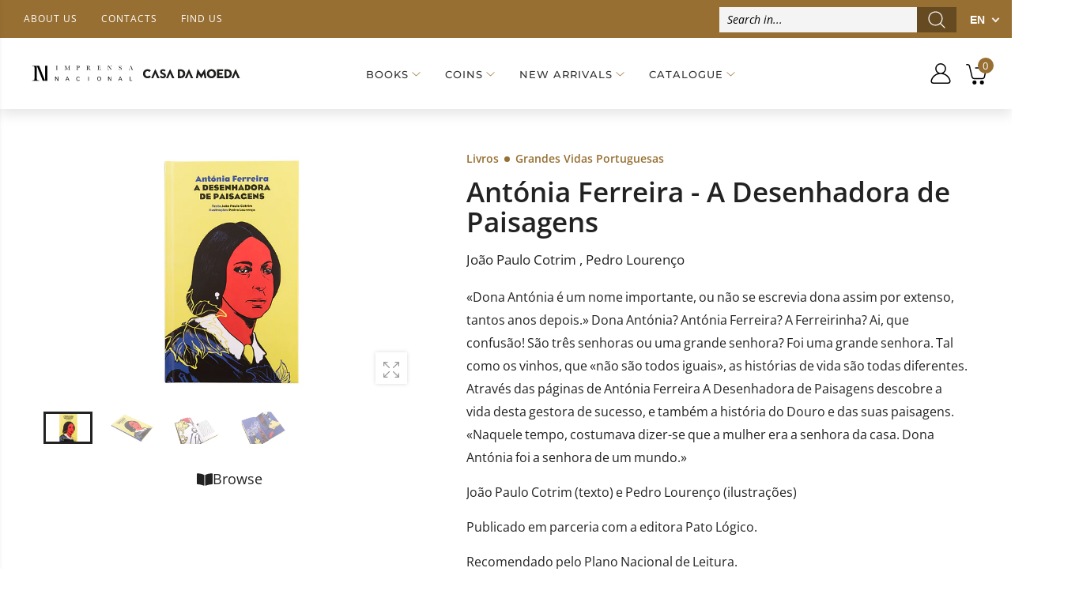

--- FILE ---
content_type: text/javascript
request_url: https://loja.incm.pt/cdn/shop/t/3/assets/model-view.js?v=152518888496526430361616585348
body_size: 205662
content:
/**
 * @license
 * Copyright (c) 2017 The Polymer Project Authors. All rights reserved.
 * This code may only be used under the BSD style license found at
 * http://polymer.github.io/LICENSE.txt
 * The complete set of authors may be found at
 * http://polymer.github.io/AUTHORS.txt
 * The complete set of contributors may be found at
 * http://polymer.github.io/CONTRIBUTORS.txt
 * Code distributed by Google as part of the polymer project is also
 * subject to an additional IP rights grant found at
 * http://polymer.github.io/PATENTS.txt
 */
String(Math.random()).slice(2),
/**
 * @license
 * Copyright (c) 2017 The Polymer Project Authors. All rights reserved.
 * This code may only be used under the BSD style license found at
 * http://polymer.github.io/LICENSE.txt
 * The complete set of authors may be found at
 * http://polymer.github.io/AUTHORS.txt
 * The complete set of contributors may be found at
 * http://polymer.github.io/CONTRIBUTORS.txt
 * Code distributed by Google as part of the polymer project is also
 * subject to an additional IP rights grant found at
 * http://polymer.github.io/PATENTS.txt
 */
window.trustedTypes&&trustedTypes.createPolicy("lit-html",{createHTML:t=>t});
/**
 * @license
 * Copyright (c) 2017 The Polymer Project Authors. All rights reserved.
 * This code may only be used under the BSD style license found at
 * http://polymer.github.io/LICENSE.txt
 * The complete set of authors may be found at
 * http://polymer.github.io/AUTHORS.txt
 * The complete set of contributors may be found at
 * http://polymer.github.io/CONTRIBUTORS.txt
 * Code distributed by Google as part of the polymer project is also
 * subject to an additional IP rights grant found at
 * http://polymer.github.io/PATENTS.txt
 */
let t=!1;(()=>{try{const e={get capture(){return t=!0,!1}};window.addEventListener("test",e,e),window.removeEventListener("test",e,e)}catch(t){}})(),
/**
 * @license
 * Copyright (c) 2017 The Polymer Project Authors. All rights reserved.
 * This code may only be used under the BSD style license found at
 * http://polymer.github.io/LICENSE.txt
 * The complete set of authors may be found at
 * http://polymer.github.io/AUTHORS.txt
 * The complete set of contributors may be found at
 * http://polymer.github.io/CONTRIBUTORS.txt
 * Code distributed by Google as part of the polymer project is also
 * subject to an additional IP rights grant found at
 * http://polymer.github.io/PATENTS.txt
 */
"undefined"!=typeof window&&(window.litHtmlVersions||(window.litHtmlVersions=[])).push("1.3.0")
/**
 * @license
 * Copyright (c) 2017 The Polymer Project Authors. All rights reserved.
 * This code may only be used under the BSD style license found at
 * http://polymer.github.io/LICENSE.txt
 * The complete set of authors may be found at
 * http://polymer.github.io/AUTHORS.txt
 * The complete set of contributors may be found at
 * http://polymer.github.io/CONTRIBUTORS.txt
 * Code distributed by Google as part of the polymer project is also
 * subject to an additional IP rights grant found at
 * http://polymer.github.io/PATENTS.txt
 */,void 0===window.ShadyCSS||void 0===window.ShadyCSS.prepareTemplateDom&&console.warn("Incompatible ShadyCSS version detected. Please update to at least @webcomponents/webcomponentsjs@2.0.2 and @webcomponents/shadycss@1.3.1.")
/**
 * @license
 * Copyright (c) 2017 The Polymer Project Authors. All rights reserved.
 * This code may only be used under the BSD style license found at
 * http://polymer.github.io/LICENSE.txt
 * The complete set of authors may be found at
 * http://polymer.github.io/AUTHORS.txt
 * The complete set of contributors may be found at
 * http://polymer.github.io/CONTRIBUTORS.txt
 * Code distributed by Google as part of the polymer project is also
 * subject to an additional IP rights grant found at
 * http://polymer.github.io/PATENTS.txt
 */,window.JSCompiler_renameProperty=(t,e)=>t;const e={toAttribute(t,e){switch(e){case Boolean:return t?"":null;case Object:case Array:return null==t?t:JSON.stringify(t)}return t},fromAttribute(t,e){switch(e){case Boolean:return null!==t;case Number:return null===t?null:Number(t);case Object:case Array:return JSON.parse(t)}return t}},n=(t,e)=>e!==t&&(e==e||t==t),i={attribute:!0,type:String,converter:e,reflect:!1,hasChanged:n};class r extends HTMLElement{constructor(){super(),this.initialize()}static get observedAttributes(){this.finalize();const t=[];return this._classProperties.forEach(((e,n)=>{const i=this._attributeNameForProperty(n,e);void 0!==i&&(this._attributeToPropertyMap.set(i,n),t.push(i))})),t}static _ensureClassProperties(){if(!this.hasOwnProperty(JSCompiler_renameProperty("_classProperties",this))){this._classProperties=new Map;const t=Object.getPrototypeOf(this)._classProperties;void 0!==t&&t.forEach(((t,e)=>this._classProperties.set(e,t)))}}static createProperty(t,e=i){if(this._ensureClassProperties(),this._classProperties.set(t,e),e.noAccessor||this.prototype.hasOwnProperty(t))return;const n="symbol"==typeof t?Symbol():`__${t}`,r=this.getPropertyDescriptor(t,n,e);void 0!==r&&Object.defineProperty(this.prototype,t,r)}static getPropertyDescriptor(t,e,n){return{get(){return this[e]},set(i){const r=this[t];this[e]=i,this.requestUpdateInternal(t,r,n)},configurable:!0,enumerable:!0}}static getPropertyOptions(t){return this._classProperties&&this._classProperties.get(t)||i}static finalize(){const t=Object.getPrototypeOf(this);if(t.hasOwnProperty("finalized")||t.finalize(),this.finalized=!0,this._ensureClassProperties(),this._attributeToPropertyMap=new Map,this.hasOwnProperty(JSCompiler_renameProperty("properties",this))){const t=this.properties,e=[...Object.getOwnPropertyNames(t),..."function"==typeof Object.getOwnPropertySymbols?Object.getOwnPropertySymbols(t):[]];for(const n of e)this.createProperty(n,t[n])}}static _attributeNameForProperty(t,e){const n=e.attribute;return!1===n?void 0:"string"==typeof n?n:"string"==typeof t?t.toLowerCase():void 0}static _valueHasChanged(t,e,i=n){return i(t,e)}static _propertyValueFromAttribute(t,n){const i=n.type,r=n.converter||e,s="function"==typeof r?r:r.fromAttribute;return s?s(t,i):t}static _propertyValueToAttribute(t,n){if(void 0===n.reflect)return;const i=n.type,r=n.converter;return(r&&r.toAttribute||e.toAttribute)(t,i)}initialize(){this._updateState=0,this._updatePromise=new Promise((t=>this._enableUpdatingResolver=t)),this._changedProperties=new Map,this._saveInstanceProperties(),this.requestUpdateInternal()}_saveInstanceProperties(){this.constructor._classProperties.forEach(((t,e)=>{if(this.hasOwnProperty(e)){const t=this[e];delete this[e],this._instanceProperties||(this._instanceProperties=new Map),this._instanceProperties.set(e,t)}}))}_applyInstanceProperties(){this._instanceProperties.forEach(((t,e)=>this[e]=t)),this._instanceProperties=void 0}connectedCallback(){this.enableUpdating()}enableUpdating(){void 0!==this._enableUpdatingResolver&&(this._enableUpdatingResolver(),this._enableUpdatingResolver=void 0)}disconnectedCallback(){}attributeChangedCallback(t,e,n){e!==n&&this._attributeToProperty(t,n)}_propertyToAttribute(t,e,n=i){const r=this.constructor,s=r._attributeNameForProperty(t,n);if(void 0!==s){const t=r._propertyValueToAttribute(e,n);if(void 0===t)return;this._updateState=8|this._updateState,null==t?this.removeAttribute(s):this.setAttribute(s,t),this._updateState=-9&this._updateState}}_attributeToProperty(t,e){if(8&this._updateState)return;const n=this.constructor,i=n._attributeToPropertyMap.get(t);if(void 0!==i){const t=n.getPropertyOptions(i);this._updateState=16|this._updateState,this[i]=n._propertyValueFromAttribute(e,t),this._updateState=-17&this._updateState}}requestUpdateInternal(t,e,n){let i=!0;if(void 0!==t){const r=this.constructor;n=n||r.getPropertyOptions(t),r._valueHasChanged(this[t],e,n.hasChanged)?(this._changedProperties.has(t)||this._changedProperties.set(t,e),!0!==n.reflect||16&this._updateState||(void 0===this._reflectingProperties&&(this._reflectingProperties=new Map),this._reflectingProperties.set(t,n))):i=!1}!this._hasRequestedUpdate&&i&&(this._updatePromise=this._enqueueUpdate())}requestUpdate(t,e){return this.requestUpdateInternal(t,e),this.updateComplete}async _enqueueUpdate(){this._updateState=4|this._updateState;try{await this._updatePromise}catch(t){}const t=this.performUpdate();return null!=t&&await t,!this._hasRequestedUpdate}get _hasRequestedUpdate(){return 4&this._updateState}get hasUpdated(){return 1&this._updateState}performUpdate(){if(!this._hasRequestedUpdate)return;this._instanceProperties&&this._applyInstanceProperties();let t=!1;const e=this._changedProperties;try{t=this.shouldUpdate(e),t?this.update(e):this._markUpdated()}catch(e){throw t=!1,this._markUpdated(),e}t&&(1&this._updateState||(this._updateState=1|this._updateState,this.firstUpdated(e)),this.updated(e))}_markUpdated(){this._changedProperties=new Map,this._updateState=-5&this._updateState}get updateComplete(){return this._getUpdateComplete()}_getUpdateComplete(){return this._updatePromise}shouldUpdate(t){return!0}update(t){void 0!==this._reflectingProperties&&this._reflectingProperties.size>0&&(this._reflectingProperties.forEach(((t,e)=>this._propertyToAttribute(e,this[e],t))),this._reflectingProperties=void 0),this._markUpdated()}updated(t){}firstUpdated(t){}}r.finalized=!0;
/**
 * @license
 * Copyright (c) 2017 The Polymer Project Authors. All rights reserved.
 * This code may only be used under the BSD style license found at
 * http://polymer.github.io/LICENSE.txt
 * The complete set of authors may be found at
 * http://polymer.github.io/AUTHORS.txt
 * The complete set of contributors may be found at
 * http://polymer.github.io/CONTRIBUTORS.txt
 * Code distributed by Google as part of the polymer project is also
 * subject to an additional IP rights grant found at
 * http://polymer.github.io/PATENTS.txt
 */
const s=(t,e)=>"method"===e.kind&&e.descriptor&&!("value"in e.descriptor)?Object.assign(Object.assign({},e),{finisher(n){n.createProperty(e.key,t)}}):{kind:"field",key:Symbol(),placement:"own",descriptor:{},initializer(){"function"==typeof e.initializer&&(this[e.key]=e.initializer.call(this))},finisher(n){n.createProperty(e.key,t)}};function a(t){return(e,n)=>void 0!==n?((t,e,n)=>{e.constructor.createProperty(n,t)})(t,e,n):s(t,e)}
/**
@license
Copyright (c) 2019 The Polymer Project Authors. All rights reserved.
This code may only be used under the BSD style license found at
http://polymer.github.io/LICENSE.txt The complete set of authors may be found at
http://polymer.github.io/AUTHORS.txt The complete set of contributors may be
found at http://polymer.github.io/CONTRIBUTORS.txt Code distributed by Google as
part of the polymer project is also subject to an additional IP rights grant
found at http://polymer.github.io/PATENTS.txt
*/window.ShadowRoot&&(void 0===window.ShadyCSS||window.ShadyCSS.nativeShadow)&&"adoptedStyleSheets"in Document.prototype&&CSSStyleSheet.prototype,
/**
 * @license
 * Copyright (c) 2017 The Polymer Project Authors. All rights reserved.
 * This code may only be used under the BSD style license found at
 * http://polymer.github.io/LICENSE.txt
 * The complete set of authors may be found at
 * http://polymer.github.io/AUTHORS.txt
 * The complete set of contributors may be found at
 * http://polymer.github.io/CONTRIBUTORS.txt
 * Code distributed by Google as part of the polymer project is also
 * subject to an additional IP rights grant found at
 * http://polymer.github.io/PATENTS.txt
 */
(window.litElementVersions||(window.litElementVersions=[])).push("2.4.0");
/* @license
 * Copyright 2019 Google LLC. All Rights Reserved.
 * Licensed under the Apache License, Version 2.0 (the 'License');
 * you may not use this file except in compliance with the License.
 * You may obtain a copy of the License at
 *
 *     http://www.apache.org/licenses/LICENSE-2.0
 *
 * Unless required by applicable law or agreed to in writing, software
 * distributed under the License is distributed on an 'AS IS' BASIS,
 * WITHOUT WARRANTIES OR CONDITIONS OF ANY KIND, either express or implied.
 * See the License for the specific language governing permissions and
 * limitations under the License.
 */
const o=null!=navigator.xr&&null!=self.XRSession&&null!=navigator.xr.isSessionSupported,l=o&&self.XRSession.prototype.requestHitTestSource,c=null!=self.ResizeObserver,h=null!=self.IntersectionObserver,u=l;(()=>{const t=navigator.userAgent||navigator.vendor||self.opera;let e=!1;(/(android|bb\d+|meego).+mobile|avantgo|bada\/|blackberry|blazer|compal|elaine|fennec|hiptop|iemobile|ip(hone|od)|iris|kindle|lge |maemo|midp|mmp|mobile.+firefox|netfront|opera m(ob|in)i|palm( os)?|phone|p(ixi|re)\/|plucker|pocket|psp|series(4|6)0|symbian|treo|up\.(browser|link)|vodafone|wap|windows ce|xda|xiino/i.test(t)||/1207|6310|6590|3gso|4thp|50[1-6]i|770s|802s|a wa|abac|ac(er|oo|s\-)|ai(ko|rn)|al(av|ca|co)|amoi|an(ex|ny|yw)|aptu|ar(ch|go)|as(te|us)|attw|au(di|\-m|r |s )|avan|be(ck|ll|nq)|bi(lb|rd)|bl(ac|az)|br(e|v)w|bumb|bw\-(n|u)|c55\/|capi|ccwa|cdm\-|cell|chtm|cldc|cmd\-|co(mp|nd)|craw|da(it|ll|ng)|dbte|dc\-s|devi|dica|dmob|do(c|p)o|ds(12|\-d)|el(49|ai)|em(l2|ul)|er(ic|k0)|esl8|ez([4-7]0|os|wa|ze)|fetc|fly(\-|_)|g1 u|g560|gene|gf\-5|g\-mo|go(\.w|od)|gr(ad|un)|haie|hcit|hd\-(m|p|t)|hei\-|hi(pt|ta)|hp( i|ip)|hs\-c|ht(c(\-| |_|a|g|p|s|t)|tp)|hu(aw|tc)|i\-(20|go|ma)|i230|iac( |\-|\/)|ibro|idea|ig01|ikom|im1k|inno|ipaq|iris|ja(t|v)a|jbro|jemu|jigs|kddi|keji|kgt( |\/)|klon|kpt |kwc\-|kyo(c|k)|le(no|xi)|lg( g|\/(k|l|u)|50|54|\-[a-w])|libw|lynx|m1\-w|m3ga|m50\/|ma(te|ui|xo)|mc(01|21|ca)|m\-cr|me(rc|ri)|mi(o8|oa|ts)|mmef|mo(01|02|bi|de|do|t(\-| |o|v)|zz)|mt(50|p1|v )|mwbp|mywa|n10[0-2]|n20[2-3]|n30(0|2)|n50(0|2|5)|n7(0(0|1)|10)|ne((c|m)\-|on|tf|wf|wg|wt)|nok(6|i)|nzph|o2im|op(ti|wv)|oran|owg1|p800|pan(a|d|t)|pdxg|pg(13|\-([1-8]|c))|phil|pire|pl(ay|uc)|pn\-2|po(ck|rt|se)|prox|psio|pt\-g|qa\-a|qc(07|12|21|32|60|\-[2-7]|i\-)|qtek|r380|r600|raks|rim9|ro(ve|zo)|s55\/|sa(ge|ma|mm|ms|ny|va)|sc(01|h\-|oo|p\-)|sdk\/|se(c(\-|0|1)|47|mc|nd|ri)|sgh\-|shar|sie(\-|m)|sk\-0|sl(45|id)|sm(al|ar|b3|it|t5)|so(ft|ny)|sp(01|h\-|v\-|v )|sy(01|mb)|t2(18|50)|t6(00|10|18)|ta(gt|lk)|tcl\-|tdg\-|tel(i|m)|tim\-|t\-mo|to(pl|sh)|ts(70|m\-|m3|m5)|tx\-9|up(\.b|g1|si)|utst|v400|v750|veri|vi(rg|te)|vk(40|5[0-3]|\-v)|vm40|voda|vulc|vx(52|53|60|61|70|80|81|83|85|98)|w3c(\-| )|webc|whit|wi(g |nc|nw)|wmlb|wonu|x700|yas\-|your|zeto|zte\-/i.test(t.substr(0,4)))&&(e=!0)})(),/\bCrOS\b/.test(navigator.userAgent);const d=/android/i.test(navigator.userAgent),A=/iPad|iPhone|iPod/.test(navigator.userAgent)&&!self.MSStream||"MacIntel"===navigator.platform&&navigator.maxTouchPoints>1,p=(()=>{const t=document.createElement("a");return Boolean(t.relList&&t.relList.supports&&t.relList.supports("ar"))})();/Safari\//.test(navigator.userAgent);const g=/firefox/i.test(navigator.userAgent),m=/OculusBrowser/.test(navigator.userAgent);A&&/CriOS\//.test(navigator.userAgent);const f=d&&!g&&!m;
/* @license
 * Copyright 2019 Google LLC. All Rights Reserved.
 * Licensed under the Apache License, Version 2.0 (the 'License');
 * you may not use this file except in compliance with the License.
 * You may obtain a copy of the License at
 *
 *     http://www.apache.org/licenses/LICENSE-2.0
 *
 * Unless required by applicable law or agreed to in writing, software
 * distributed under the License is distributed on an 'AS IS' BASIS,
 * WITHOUT WARRANTIES OR CONDITIONS OF ANY KIND, either express or implied.
 * See the License for the specific language governing permissions and
 * limitations under the License.
 */
/* @license
 * Copyright 2019 Google LLC. All Rights Reserved.
 * Licensed under the Apache License, Version 2.0 (the 'License');
 * you may not use this file except in compliance with the License.
 * You may obtain a copy of the License at
 *
 *     http://www.apache.org/licenses/LICENSE-2.0
 *
 * Unless required by applicable law or agreed to in writing, software
 * distributed under the License is distributed on an 'AS IS' BASIS,
 * WITHOUT WARRANTIES OR CONDITIONS OF ANY KIND, either express or implied.
 * See the License for the specific language governing permissions and
 * limitations under the License.
 */
const v=document.createElement("template");v.innerHTML='\n<style>\n:host {\n  display: block;\n  position: relative;\n  contain: strict;\n  width: 300px;\n  height: 150px;\n}\n\n/* NOTE: This ruleset is our integration surface area with the\n * :focus-visible polyfill.\n *\n * @see https://github.com/WICG/focus-visible/pull/196 */\n:host([data-js-focus-visible]:focus:not(.focus-visible)),\n:host([data-js-focus-visible]) :focus:not(.focus-visible) {\n  outline: none;\n}\n\n.container {\n  position: relative;\n}\n\n.userInput {\n  width: 100%;\n  height: 100%;\n  display: block;\n  position: relative;\n  overflow: hidden;\n}\n\ncanvas {\n  position: absolute;\n  display: none;\n  pointer-events: none;\n  /* NOTE(cdata): Chrome 76 and below apparently have a bug\n   * that causes our canvas not to display pixels unless it is\n   * on its own render layer\n   * @see https://github.com/google/model-viewer/pull/755#issuecomment-536597893\n   */\n  transform: translateZ(0);\n}\n\ncanvas.show {\n  display: block;\n}\n\n/* Adapted from HTML5 Boilerplate\n *\n * @see https://github.com/h5bp/html5-boilerplate/blob/ceb4620c78fc82e13534fc44202a3f168754873f/dist/css/main.css#L122-L133 */\n.screen-reader-only {\n  border: 0;\n  clip: rect(0, 0, 0, 0);\n  height: 1px;\n  margin: -1px;\n  overflow: hidden;\n  padding: 0;\n  position: absolute;\n  white-space: nowrap;\n  width: 1px;\n}\n\n.slot {\n  position: absolute;\n  pointer-events: none;\n  top: 0;\n  left: 0;\n  width: 100%;\n  height: 100%;\n}\n\n.slot > * {\n  pointer-events: initial;\n}\n\n.annotation-wrapper ::slotted(*) {\n  opacity: var(--max-hotspot-opacity, 1);\n  transition: opacity 0.3s;\n}\n\n.pointer-tumbling .annotation-wrapper ::slotted(*) {\n  pointer-events: none;\n}\n\n.annotation-wrapper ::slotted(*) {\n  pointer-events: initial;\n}\n\n.annotation-wrapper.hide ::slotted(*) {\n  opacity: var(--min-hotspot-opacity, 0.25);\n}\n\n.slot.poster {\n  opacity: 0;\n  transition: opacity 0.3s 0.3s;\n  background-color: inherit;\n}\n\n.slot.poster.show {\n  opacity: 1;\n  transition: none;\n}\n\n.slot.poster > * {\n  pointer-events: initial;\n}\n\n.slot.poster:not(.show) > * {\n  pointer-events: none;\n}\n\n#default-poster {\n  width: 100%;\n  height: 100%;\n  /* The default poster is a <button> so we need to set display\n   * to prevent it from being affected by text-align: */\n  display: block;\n  position: absolute;\n  border: none;\n  padding: 0;\n  background-size: contain;\n  background-repeat: no-repeat;\n  background-position: center;\n  background-color: var(--poster-color, #fff);\n  background-image: var(--poster-image, none);\n}\n\n#default-progress-bar {\n  display: block;\n  position: relative;\n  width: 100%;\n  height: 100%;\n  pointer-events: none;\n  overflow: hidden;\n}\n\n#default-progress-bar > .mask {\n  position: absolute;\n  top: 0;\n  left: 0;\n  width: 100%;\n  height: 100%;\n  background: var(--progress-mask, #fff);\n  transition: opacity 0.3s;\n  opacity: 0.2;\n}\n\n#default-progress-bar > .bar {\n  position: absolute;\n  top: 0;\n  left: 0;\n  width: 100%;\n  height: var(--progress-bar-height, 5px);\n  transition: transform 0.09s;\n  transform-origin: top left;\n  transform: scaleX(0);\n  overflow: hidden;\n}\n\n#default-progress-bar > .bar:before {\n  content: \'\';\n  display: block;\n  top: 0;\n  left: 0;\n  width: 100%;\n  height: 100%;\n\n  background-color: var(--progress-bar-color, rgba(0, 0, 0, 0.4));\n\n  transition: none;\n  transform-origin: top left;\n  transform: translateY(0);\n}\n\n#default-progress-bar > .bar.hide:before {\n  transition: transform 0.3s 1s;\n  transform: translateY(-100%);\n}\n\n.slot.interaction-prompt {\n  display: var(--interaction-prompt-display, flex);\n  position: absolute;\n  top: 0;\n  left: 0;\n  width: 100%;\n  height: 100%;\n  pointer-events: none;\n  align-items: center;\n  justify-content: center;\n\n  opacity: 0;\n  will-change: opacity;\n  overflow: hidden;\n  transition: opacity 0.3s;\n}\n\n.slot.interaction-prompt.visible {\n  opacity: 1;\n}\n\n.slot.interaction-prompt > .animated-container {\n  will-change: transform, opacity;\n}\n\n.slot.interaction-prompt > * {\n  pointer-events: none;\n}\n\n.slot.ar-button {\n  -moz-user-select: none;\n  -webkit-tap-highlight-color: transparent;\n  user-select: none;\n\n  display: var(--ar-button-display, block);\n}\n\n.slot.ar-button:not(.enabled) {\n  display: none;\n}\n\n.fab {\n  display: flex;\n  align-items: center;\n  justify-content: center;\n  box-sizing: border-box;\n  width: 40px;\n  height: 40px;\n  cursor: pointer;\n  background-color: #fff;\n  box-shadow: 0px 0px 4px rgba(0, 0, 0, 0.15);\n  border-radius: 100px;\n}\n\n.fab > * {\n  opacity: 0.87;\n}\n\n#default-ar-button {\n  position: absolute;\n  bottom: 16px;\n  right: 16px;\n  transform: scale(var(--ar-button-scale, 1));\n  transform-origin: bottom right;\n}\n\n.slot.default {\n  pointer-events: none;\n}\n\n.slot.progress-bar {\n  pointer-events: none;\n}\n\n.slot.exit-webxr-ar-button {\n  pointer-events: none;\n}\n\n.slot.exit-webxr-ar-button:not(.enabled) {\n  display: none;\n}\n\n#default-exit-webxr-ar-button {\n  display: flex;\n  align-items: center;\n  justify-content: center;\n  position: absolute;\n  top: 16px;\n  right: 16px;\n  width: 40px;\n  height: 40px;\n  box-sizing: border-box;\n}\n\n#default-exit-webxr-ar-button > svg {\n  fill: #fff;\n}\n</style>\n<div class="container">\n  <div class="userInput" tabindex="0" role="img"\n      aria-label="A depiction of a 3D model"\n      aria-live="polite">\n    <canvas></canvas>\n  </div>\n\n  \x3c!-- NOTE(cdata): We need to wrap slots because browsers without ShadowDOM\n        will have their <slot> elements removed by ShadyCSS --\x3e\n  <div class="slot poster">\n    <slot name="poster">\n      <button type="button" id="default-poster" aria-hidden="true" aria-label="Activate to view in 3D!"></button>\n    </slot>\n  </div>\n\n  <div class="slot ar-button">\n    <slot name="ar-button">\n      <a id="default-ar-button" class="fab"\n          tabindex="2"\n          aria-label="View this 3D model up close">\n        \n<svg version="1.1" id="view_x5F_in_x5F_AR_x5F_icon"\n\t xmlns="http://www.w3.org/2000/svg" xmlns:xlink="http://www.w3.org/1999/xlink" x="0px" y="0px" width="24px" height="24px"\n\t viewBox="0 0 24 24" enable-background="new 0 0 24 24" xml:space="preserve">\n<rect id="Bounding_Box" x="0" y="0" fill="none" width="24" height="24"/>\n<g id="Art_layer">\n\t<path d="M3,4c0-0.55,0.45-1,1-1h2V1H4C2.35,1,1,2.35,1,4v2h2V4z"/>\n\t<path d="M20,3c0.55,0,1,0.45,1,1v2h2V4c0-1.65-1.35-3-3-3h-2v2H20z"/>\n\t<path d="M4,21c-0.55,0-1-0.45-1-1v-2H1v2c0,1.65,1.35,3,3,3h2v-2H4z"/>\n\t<path d="M20,21c0.55,0,1-0.45,1-1v-2h2v2c0,1.65-1.35,3-3,3h-2v-2H20z"/>\n\t<g>\n\t\t<path d="M18.25,7.6l-5.5-3.18c-0.46-0.27-1.04-0.27-1.5,0L5.75,7.6C5.29,7.87,5,8.36,5,8.9v6.35c0,0.54,0.29,1.03,0.75,1.3\n\t\t\tl5.5,3.18c0.46,0.27,1.04,0.27,1.5,0l5.5-3.18c0.46-0.27,0.75-0.76,0.75-1.3V8.9C19,8.36,18.71,7.87,18.25,7.6z M7,14.96v-4.62\n\t\t\tl4,2.32v4.61L7,14.96z M12,10.93L8,8.61l4-2.31l4,2.31L12,10.93z M13,17.27v-4.61l4-2.32v4.62L13,17.27z"/>\n\t</g>\n</g>\n</svg>\n      </a>\n    </slot>\n  </div>\n\n  <div class="slot interaction-prompt">\n    <div class="animated-container" part="interaction-prompt">\n      <slot name="interaction-prompt" aria-hidden="true">\n        \n<svg xmlns="http://www.w3.org/2000/svg" xmlns:xlink="http://www.w3.org/1999/xlink" width="25" height="36">\n    <defs>\n        <path id="A" d="M.001.232h24.997V36H.001z" />\n    </defs>\n    <g transform="translate(-11 -4)" fill="none" fill-rule="evenodd">\n        <path fill-opacity="0" fill="#fff" d="M0 0h44v44H0z" />\n        <g transform="translate(11 3)">\n            <path d="M8.733 11.165c.04-1.108.766-2.027 1.743-2.307a2.54 2.54 0 0 1 .628-.089c.16 0 .314.017.463.044 1.088.2 1.9 1.092 1.9 2.16v8.88h1.26c2.943-1.39 5-4.45 5-8.025a9.01 9.01 0 0 0-1.9-5.56l-.43-.5c-.765-.838-1.683-1.522-2.712-2-1.057-.49-2.226-.77-3.46-.77s-2.4.278-3.46.77c-1.03.478-1.947 1.162-2.71 2l-.43.5a9.01 9.01 0 0 0-1.9 5.56 9.04 9.04 0 0 0 .094 1.305c.03.21.088.41.13.617l.136.624c.083.286.196.56.305.832l.124.333a8.78 8.78 0 0 0 .509.953l.065.122a8.69 8.69 0 0 0 3.521 3.191l1.11.537v-9.178z" fill-opacity=".5" fill="#e4e4e4" />\n            <path d="M22.94 26.218l-2.76 7.74c-.172.485-.676.8-1.253.8H12.24c-1.606 0-3.092-.68-3.98-1.82-1.592-2.048-3.647-3.822-6.11-5.27-.095-.055-.15-.137-.152-.23-.004-.1.046-.196.193-.297.56-.393 1.234-.6 1.926-.6a3.43 3.43 0 0 1 .691.069l4.922.994V10.972c0-.663.615-1.203 1.37-1.203s1.373.54 1.373 1.203v9.882h2.953c.273 0 .533.073.757.21l6.257 3.874c.027.017.045.042.07.06.41.296.586.77.426 1.22M4.1 16.614c-.024-.04-.042-.083-.065-.122a8.69 8.69 0 0 1-.509-.953c-.048-.107-.08-.223-.124-.333l-.305-.832c-.058-.202-.09-.416-.136-.624l-.13-.617a9.03 9.03 0 0 1-.094-1.305c0-2.107.714-4.04 1.9-5.56l.43-.5c.764-.84 1.682-1.523 2.71-2 1.058-.49 2.226-.77 3.46-.77s2.402.28 3.46.77c1.03.477 1.947 1.16 2.712 2l.428.5a9 9 0 0 1 1.901 5.559c0 3.577-2.056 6.636-5 8.026h-1.26v-8.882c0-1.067-.822-1.96-1.9-2.16-.15-.028-.304-.044-.463-.044-.22 0-.427.037-.628.09-.977.28-1.703 1.198-1.743 2.306v9.178l-1.11-.537C6.18 19.098 4.96 18 4.1 16.614M22.97 24.09l-6.256-3.874c-.102-.063-.218-.098-.33-.144 2.683-1.8 4.354-4.855 4.354-8.243 0-.486-.037-.964-.104-1.43a9.97 9.97 0 0 0-1.57-4.128l-.295-.408-.066-.092a10.05 10.05 0 0 0-.949-1.078c-.342-.334-.708-.643-1.094-.922-1.155-.834-2.492-1.412-3.94-1.65l-.732-.088-.748-.03a9.29 9.29 0 0 0-1.482.119c-1.447.238-2.786.816-3.94 1.65a9.33 9.33 0 0 0-.813.686 9.59 9.59 0 0 0-.845.877l-.385.437-.36.5-.288.468-.418.778-.04.09c-.593 1.28-.93 2.71-.93 4.222 0 3.832 2.182 7.342 5.56 8.938l1.437.68v4.946L5 25.64a4.44 4.44 0 0 0-.888-.086c-.017 0-.034.003-.05.003-.252.004-.503.033-.75.08a5.08 5.08 0 0 0-.237.056c-.193.046-.382.107-.568.18-.075.03-.15.057-.225.1-.25.114-.494.244-.723.405a1.31 1.31 0 0 0-.566 1.122 1.28 1.28 0 0 0 .645 1.051C4 29.925 5.96 31.614 7.473 33.563a5.06 5.06 0 0 0 .434.491c1.086 1.082 2.656 1.713 4.326 1.715h6.697c.748-.001 1.43-.333 1.858-.872.142-.18.256-.38.336-.602l2.757-7.74c.094-.26.13-.53.112-.794s-.088-.52-.203-.76a2.19 2.19 0 0 0-.821-.91" fill-opacity=".6" fill="#000" />\n            <path d="M22.444 24.94l-6.257-3.874a1.45 1.45 0 0 0-.757-.211h-2.953v-9.88c0-.663-.616-1.203-1.373-1.203s-1.37.54-1.37 1.203v16.643l-4.922-.994a3.44 3.44 0 0 0-.692-.069 3.35 3.35 0 0 0-1.925.598c-.147.102-.198.198-.194.298.004.094.058.176.153.23 2.462 1.448 4.517 3.22 6.11 5.27.887 1.14 2.373 1.82 3.98 1.82h6.686c.577 0 1.08-.326 1.253-.8l2.76-7.74c.16-.448-.017-.923-.426-1.22-.025-.02-.043-.043-.07-.06z" fill="#fff" />\n            <g transform="translate(0 .769)">\n                <mask id="B" fill="#fff">\n                    <use xlink:href="#A" />\n                </mask>\n                <path d="M23.993 24.992a1.96 1.96 0 0 1-.111.794l-2.758 7.74c-.08.22-.194.423-.336.602-.427.54-1.11.87-1.857.872h-6.698c-1.67-.002-3.24-.633-4.326-1.715-.154-.154-.3-.318-.434-.49C5.96 30.846 4 29.157 1.646 27.773c-.385-.225-.626-.618-.645-1.05a1.31 1.31 0 0 1 .566-1.122 4.56 4.56 0 0 1 .723-.405l.225-.1a4.3 4.3 0 0 1 .568-.18l.237-.056c.248-.046.5-.075.75-.08.018 0 .034-.003.05-.003.303-.001.597.027.89.086l3.722.752V20.68l-1.436-.68c-3.377-1.596-5.56-5.106-5.56-8.938 0-1.51.336-2.94.93-4.222.015-.03.025-.06.04-.09.127-.267.268-.525.418-.778.093-.16.186-.316.288-.468.063-.095.133-.186.2-.277L3.773 5c.118-.155.26-.29.385-.437.266-.3.544-.604.845-.877a9.33 9.33 0 0 1 .813-.686C6.97 2.167 8.31 1.59 9.757 1.35a9.27 9.27 0 0 1 1.481-.119 8.82 8.82 0 0 1 .748.031c.247.02.49.05.733.088 1.448.238 2.786.816 3.94 1.65.387.28.752.588 1.094.922a9.94 9.94 0 0 1 .949 1.078l.066.092c.102.133.203.268.295.408a9.97 9.97 0 0 1 1.571 4.128c.066.467.103.945.103 1.43 0 3.388-1.67 6.453-4.353 8.243.11.046.227.08.33.144l6.256 3.874c.37.23.645.55.82.9.115.24.185.498.203.76m.697-1.195c-.265-.55-.677-1.007-1.194-1.326l-5.323-3.297c2.255-2.037 3.564-4.97 3.564-8.114 0-2.19-.637-4.304-1.84-6.114-.126-.188-.26-.37-.4-.552-.645-.848-1.402-1.6-2.252-2.204C15.472.91 13.393.232 11.238.232A10.21 10.21 0 0 0 5.23 2.19c-.848.614-1.606 1.356-2.253 2.205-.136.18-.272.363-.398.55C1.374 6.756.737 8.87.737 11.06c0 4.218 2.407 8.08 6.133 9.842l.863.41v3.092l-2.525-.51c-.356-.07-.717-.106-1.076-.106a5.45 5.45 0 0 0-3.14.996c-.653.46-1.022 1.202-.99 1.983a2.28 2.28 0 0 0 1.138 1.872c2.24 1.318 4.106 2.923 5.543 4.772 1.26 1.62 3.333 2.59 5.55 2.592h6.698c1.42-.001 2.68-.86 3.134-2.138l2.76-7.74c.272-.757.224-1.584-.134-2.325" fill-opacity=".05" fill="#000" mask="url(#B)" />\n            </g>\n        </g>\n    </g>\n</svg>\n      </slot>\n    </div>\n  </div>\n\n  <div class="slot default">\n    <slot></slot>\n\n    <div class="slot progress-bar">\n      <slot name="progress-bar">\n        <div id="default-progress-bar" aria-hidden="true">\n          <div class="mask"></div>\n          <div class="bar"></div>\n        </div>\n      </slot>\n    </div>\n    \n    <div class="slot exit-webxr-ar-button">\n      <slot name="exit-webxr-ar-button">\n        <a id="default-exit-webxr-ar-button"\n            tabindex="3"\n            aria-label="Exit AR"\n            aria-hidden="true">\n          \n<svg xmlns="http://www.w3.org/2000/svg" width="24px" height="24px" viewBox="0 0 24 24" fill="#000000">\n    \x3c!-- NOTE(cdata): This SVG filter is a stop-gap until we can implement\n         support for dynamic re-coloring of UI components --\x3e\n    <defs>\n      <filter id="drop-shadow" x="-100%" y="-100%" width="300%" height="300%">\n        <feGaussianBlur in="SourceAlpha" stdDeviation="1"/>\n        <feOffset dx="0" dy="0" result="offsetblur"/>\n        <feFlood flood-color="#000000"/>\n        <feComposite in2="offsetblur" operator="in"/>\n        <feMerge>\n          <feMergeNode/>\n          <feMergeNode in="SourceGraphic"/>\n        </feMerge>\n      </filter>\n    </defs>\n    <path filter="url(#drop-shadow)" d="M19 6.41L17.59 5 12 10.59 6.41 5 5 6.41 10.59 12 5 17.59 6.41 19 12 13.41 17.59 19 19 17.59 13.41 12z"/>\n    <path d="M0 0h24v24H0z" fill="none"/>\n</svg>\n        </a>\n      </slot>\n    </div>\n  </div>\n</div>';function y(){}Object.assign(y.prototype,{addEventListener:function(t,e){void 0===this._listeners&&(this._listeners={});const n=this._listeners;void 0===n[t]&&(n[t]=[]),-1===n[t].indexOf(e)&&n[t].push(e)},hasEventListener:function(t,e){if(void 0===this._listeners)return!1;const n=this._listeners;return void 0!==n[t]&&-1!==n[t].indexOf(e)},removeEventListener:function(t,e){if(void 0===this._listeners)return;const n=this._listeners[t];if(void 0!==n){const t=n.indexOf(e);-1!==t&&n.splice(t,1)}},dispatchEvent:function(t){if(void 0===this._listeners)return;const e=this._listeners[t.type];if(void 0!==e){t.target=this;const n=e.slice(0);for(let e=0,i=n.length;e<i;e++)n[e].call(this,t)}}});const E=[];for(let t=0;t<256;t++)E[t]=(t<16?"0":"")+t.toString(16);let w=1234567;const x={DEG2RAD:Math.PI/180,RAD2DEG:180/Math.PI,generateUUID:function(){const t=4294967295*Math.random()|0,e=4294967295*Math.random()|0,n=4294967295*Math.random()|0,i=4294967295*Math.random()|0;return(E[255&t]+E[t>>8&255]+E[t>>16&255]+E[t>>24&255]+"-"+E[255&e]+E[e>>8&255]+"-"+E[e>>16&15|64]+E[e>>24&255]+"-"+E[63&n|128]+E[n>>8&255]+"-"+E[n>>16&255]+E[n>>24&255]+E[255&i]+E[i>>8&255]+E[i>>16&255]+E[i>>24&255]).toUpperCase()},clamp:function(t,e,n){return Math.max(e,Math.min(n,t))},euclideanModulo:function(t,e){return(t%e+e)%e},mapLinear:function(t,e,n,i,r){return i+(t-e)*(r-i)/(n-e)},lerp:function(t,e,n){return(1-n)*t+n*e},damp:function(t,e,n,i){return x.lerp(t,e,1-Math.exp(-n*i))},pingpong:function(t,e=1){return e-Math.abs(x.euclideanModulo(t,2*e)-e)},smoothstep:function(t,e,n){return t<=e?0:t>=n?1:(t=(t-e)/(n-e))*t*(3-2*t)},smootherstep:function(t,e,n){return t<=e?0:t>=n?1:(t=(t-e)/(n-e))*t*t*(t*(6*t-15)+10)},randInt:function(t,e){return t+Math.floor(Math.random()*(e-t+1))},randFloat:function(t,e){return t+Math.random()*(e-t)},randFloatSpread:function(t){return t*(.5-Math.random())},seededRandom:function(t){return void 0!==t&&(w=t%2147483647),w=16807*w%2147483647,(w-1)/2147483646},degToRad:function(t){return t*x.DEG2RAD},radToDeg:function(t){return t*x.RAD2DEG},isPowerOfTwo:function(t){return 0==(t&t-1)&&0!==t},ceilPowerOfTwo:function(t){return Math.pow(2,Math.ceil(Math.log(t)/Math.LN2))},floorPowerOfTwo:function(t){return Math.pow(2,Math.floor(Math.log(t)/Math.LN2))},setQuaternionFromProperEuler:function(t,e,n,i,r){const s=Math.cos,a=Math.sin,o=s(n/2),l=a(n/2),c=s((e+i)/2),h=a((e+i)/2),u=s((e-i)/2),d=a((e-i)/2),A=s((i-e)/2),p=a((i-e)/2);switch(r){case"XYX":t.set(o*h,l*u,l*d,o*c);break;case"YZY":t.set(l*d,o*h,l*u,o*c);break;case"ZXZ":t.set(l*u,l*d,o*h,o*c);break;case"XZX":t.set(o*h,l*p,l*A,o*c);break;case"YXY":t.set(l*A,o*h,l*p,o*c);break;case"ZYZ":t.set(l*p,l*A,o*h,o*c);break;default:console.warn("THREE.MathUtils: .setQuaternionFromProperEuler() encountered an unknown order: "+r)}}};class b{constructor(t=0,e=0){this.x=t,this.y=e}get width(){return this.x}set width(t){this.x=t}get height(){return this.y}set height(t){this.y=t}set(t,e){return this.x=t,this.y=e,this}setScalar(t){return this.x=t,this.y=t,this}setX(t){return this.x=t,this}setY(t){return this.y=t,this}setComponent(t,e){switch(t){case 0:this.x=e;break;case 1:this.y=e;break;default:throw new Error("index is out of range: "+t)}return this}getComponent(t){switch(t){case 0:return this.x;case 1:return this.y;default:throw new Error("index is out of range: "+t)}}clone(){return new this.constructor(this.x,this.y)}copy(t){return this.x=t.x,this.y=t.y,this}add(t,e){return void 0!==e?(console.warn("THREE.Vector2: .add() now only accepts one argument. Use .addVectors( a, b ) instead."),this.addVectors(t,e)):(this.x+=t.x,this.y+=t.y,this)}addScalar(t){return this.x+=t,this.y+=t,this}addVectors(t,e){return this.x=t.x+e.x,this.y=t.y+e.y,this}addScaledVector(t,e){return this.x+=t.x*e,this.y+=t.y*e,this}sub(t,e){return void 0!==e?(console.warn("THREE.Vector2: .sub() now only accepts one argument. Use .subVectors( a, b ) instead."),this.subVectors(t,e)):(this.x-=t.x,this.y-=t.y,this)}subScalar(t){return this.x-=t,this.y-=t,this}subVectors(t,e){return this.x=t.x-e.x,this.y=t.y-e.y,this}multiply(t){return this.x*=t.x,this.y*=t.y,this}multiplyScalar(t){return this.x*=t,this.y*=t,this}divide(t){return this.x/=t.x,this.y/=t.y,this}divideScalar(t){return this.multiplyScalar(1/t)}applyMatrix3(t){const e=this.x,n=this.y,i=t.elements;return this.x=i[0]*e+i[3]*n+i[6],this.y=i[1]*e+i[4]*n+i[7],this}min(t){return this.x=Math.min(this.x,t.x),this.y=Math.min(this.y,t.y),this}max(t){return this.x=Math.max(this.x,t.x),this.y=Math.max(this.y,t.y),this}clamp(t,e){return this.x=Math.max(t.x,Math.min(e.x,this.x)),this.y=Math.max(t.y,Math.min(e.y,this.y)),this}clampScalar(t,e){return this.x=Math.max(t,Math.min(e,this.x)),this.y=Math.max(t,Math.min(e,this.y)),this}clampLength(t,e){const n=this.length();return this.divideScalar(n||1).multiplyScalar(Math.max(t,Math.min(e,n)))}floor(){return this.x=Math.floor(this.x),this.y=Math.floor(this.y),this}ceil(){return this.x=Math.ceil(this.x),this.y=Math.ceil(this.y),this}round(){return this.x=Math.round(this.x),this.y=Math.round(this.y),this}roundToZero(){return this.x=this.x<0?Math.ceil(this.x):Math.floor(this.x),this.y=this.y<0?Math.ceil(this.y):Math.floor(this.y),this}negate(){return this.x=-this.x,this.y=-this.y,this}dot(t){return this.x*t.x+this.y*t.y}cross(t){return this.x*t.y-this.y*t.x}lengthSq(){return this.x*this.x+this.y*this.y}length(){return Math.sqrt(this.x*this.x+this.y*this.y)}manhattanLength(){return Math.abs(this.x)+Math.abs(this.y)}normalize(){return this.divideScalar(this.length()||1)}angle(){return Math.atan2(-this.y,-this.x)+Math.PI}distanceTo(t){return Math.sqrt(this.distanceToSquared(t))}distanceToSquared(t){const e=this.x-t.x,n=this.y-t.y;return e*e+n*n}manhattanDistanceTo(t){return Math.abs(this.x-t.x)+Math.abs(this.y-t.y)}setLength(t){return this.normalize().multiplyScalar(t)}lerp(t,e){return this.x+=(t.x-this.x)*e,this.y+=(t.y-this.y)*e,this}lerpVectors(t,e,n){return this.x=t.x+(e.x-t.x)*n,this.y=t.y+(e.y-t.y)*n,this}equals(t){return t.x===this.x&&t.y===this.y}fromArray(t,e=0){return this.x=t[e],this.y=t[e+1],this}toArray(t=[],e=0){return t[e]=this.x,t[e+1]=this.y,t}fromBufferAttribute(t,e,n){return void 0!==n&&console.warn("THREE.Vector2: offset has been removed from .fromBufferAttribute()."),this.x=t.getX(e),this.y=t.getY(e),this}rotateAround(t,e){const n=Math.cos(e),i=Math.sin(e),r=this.x-t.x,s=this.y-t.y;return this.x=r*n-s*i+t.x,this.y=r*i+s*n+t.y,this}random(){return this.x=Math.random(),this.y=Math.random(),this}}b.prototype.isVector2=!0;class I{constructor(){this.elements=[1,0,0,0,1,0,0,0,1],arguments.length>0&&console.error("THREE.Matrix3: the constructor no longer reads arguments. use .set() instead.")}set(t,e,n,i,r,s,a,o,l){const c=this.elements;return c[0]=t,c[1]=i,c[2]=a,c[3]=e,c[4]=r,c[5]=o,c[6]=n,c[7]=s,c[8]=l,this}identity(){return this.set(1,0,0,0,1,0,0,0,1),this}copy(t){const e=this.elements,n=t.elements;return e[0]=n[0],e[1]=n[1],e[2]=n[2],e[3]=n[3],e[4]=n[4],e[5]=n[5],e[6]=n[6],e[7]=n[7],e[8]=n[8],this}extractBasis(t,e,n){return t.setFromMatrix3Column(this,0),e.setFromMatrix3Column(this,1),n.setFromMatrix3Column(this,2),this}setFromMatrix4(t){const e=t.elements;return this.set(e[0],e[4],e[8],e[1],e[5],e[9],e[2],e[6],e[10]),this}multiply(t){return this.multiplyMatrices(this,t)}premultiply(t){return this.multiplyMatrices(t,this)}multiplyMatrices(t,e){const n=t.elements,i=e.elements,r=this.elements,s=n[0],a=n[3],o=n[6],l=n[1],c=n[4],h=n[7],u=n[2],d=n[5],A=n[8],p=i[0],g=i[3],m=i[6],f=i[1],v=i[4],y=i[7],E=i[2],w=i[5],x=i[8];return r[0]=s*p+a*f+o*E,r[3]=s*g+a*v+o*w,r[6]=s*m+a*y+o*x,r[1]=l*p+c*f+h*E,r[4]=l*g+c*v+h*w,r[7]=l*m+c*y+h*x,r[2]=u*p+d*f+A*E,r[5]=u*g+d*v+A*w,r[8]=u*m+d*y+A*x,this}multiplyScalar(t){const e=this.elements;return e[0]*=t,e[3]*=t,e[6]*=t,e[1]*=t,e[4]*=t,e[7]*=t,e[2]*=t,e[5]*=t,e[8]*=t,this}determinant(){const t=this.elements,e=t[0],n=t[1],i=t[2],r=t[3],s=t[4],a=t[5],o=t[6],l=t[7],c=t[8];return e*s*c-e*a*l-n*r*c+n*a*o+i*r*l-i*s*o}invert(){const t=this.elements,e=t[0],n=t[1],i=t[2],r=t[3],s=t[4],a=t[5],o=t[6],l=t[7],c=t[8],h=c*s-a*l,u=a*o-c*r,d=l*r-s*o,A=e*h+n*u+i*d;if(0===A)return this.set(0,0,0,0,0,0,0,0,0);const p=1/A;return t[0]=h*p,t[1]=(i*l-c*n)*p,t[2]=(a*n-i*s)*p,t[3]=u*p,t[4]=(c*e-i*o)*p,t[5]=(i*r-a*e)*p,t[6]=d*p,t[7]=(n*o-l*e)*p,t[8]=(s*e-n*r)*p,this}transpose(){let t;const e=this.elements;return t=e[1],e[1]=e[3],e[3]=t,t=e[2],e[2]=e[6],e[6]=t,t=e[5],e[5]=e[7],e[7]=t,this}getNormalMatrix(t){return this.setFromMatrix4(t).invert().transpose()}transposeIntoArray(t){const e=this.elements;return t[0]=e[0],t[1]=e[3],t[2]=e[6],t[3]=e[1],t[4]=e[4],t[5]=e[7],t[6]=e[2],t[7]=e[5],t[8]=e[8],this}setUvTransform(t,e,n,i,r,s,a){const o=Math.cos(r),l=Math.sin(r);return this.set(n*o,n*l,-n*(o*s+l*a)+s+t,-i*l,i*o,-i*(-l*s+o*a)+a+e,0,0,1),this}scale(t,e){const n=this.elements;return n[0]*=t,n[3]*=t,n[6]*=t,n[1]*=e,n[4]*=e,n[7]*=e,this}rotate(t){const e=Math.cos(t),n=Math.sin(t),i=this.elements,r=i[0],s=i[3],a=i[6],o=i[1],l=i[4],c=i[7];return i[0]=e*r+n*o,i[3]=e*s+n*l,i[6]=e*a+n*c,i[1]=-n*r+e*o,i[4]=-n*s+e*l,i[7]=-n*a+e*c,this}translate(t,e){const n=this.elements;return n[0]+=t*n[2],n[3]+=t*n[5],n[6]+=t*n[8],n[1]+=e*n[2],n[4]+=e*n[5],n[7]+=e*n[8],this}equals(t){const e=this.elements,n=t.elements;for(let t=0;t<9;t++)if(e[t]!==n[t])return!1;return!0}fromArray(t,e=0){for(let n=0;n<9;n++)this.elements[n]=t[n+e];return this}toArray(t=[],e=0){const n=this.elements;return t[e]=n[0],t[e+1]=n[1],t[e+2]=n[2],t[e+3]=n[3],t[e+4]=n[4],t[e+5]=n[5],t[e+6]=n[6],t[e+7]=n[7],t[e+8]=n[8],t}clone(){return(new this.constructor).fromArray(this.elements)}}let _;I.prototype.isMatrix3=!0;const C={getDataURL:function(t){if(/^data:/i.test(t.src))return t.src;if("undefined"==typeof HTMLCanvasElement)return t.src;let e;if(t instanceof HTMLCanvasElement)e=t;else{void 0===_&&(_=document.createElementNS("http://www.w3.org/1999/xhtml","canvas")),_.width=t.width,_.height=t.height;const n=_.getContext("2d");t instanceof ImageData?n.putImageData(t,0,0):n.drawImage(t,0,0,t.width,t.height),e=_}return e.width>2048||e.height>2048?e.toDataURL("image/jpeg",.6):e.toDataURL("image/png")}};let M=0;class S extends y{constructor(t=S.DEFAULT_IMAGE,e=S.DEFAULT_MAPPING,n=1001,i=1001,r=1006,s=1008,a=1023,o=1009,l=1,c=3e3){super(),Object.defineProperty(this,"id",{value:M++}),this.uuid=x.generateUUID(),this.name="",this.image=t,this.mipmaps=[],this.mapping=e,this.wrapS=n,this.wrapT=i,this.magFilter=r,this.minFilter=s,this.anisotropy=l,this.format=a,this.internalFormat=null,this.type=o,this.offset=new b(0,0),this.repeat=new b(1,1),this.center=new b(0,0),this.rotation=0,this.matrixAutoUpdate=!0,this.matrix=new I,this.generateMipmaps=!0,this.premultiplyAlpha=!1,this.flipY=!0,this.unpackAlignment=4,this.encoding=c,this.version=0,this.onUpdate=null}updateMatrix(){this.matrix.setUvTransform(this.offset.x,this.offset.y,this.repeat.x,this.repeat.y,this.rotation,this.center.x,this.center.y)}clone(){return(new this.constructor).copy(this)}copy(t){return this.name=t.name,this.image=t.image,this.mipmaps=t.mipmaps.slice(0),this.mapping=t.mapping,this.wrapS=t.wrapS,this.wrapT=t.wrapT,this.magFilter=t.magFilter,this.minFilter=t.minFilter,this.anisotropy=t.anisotropy,this.format=t.format,this.internalFormat=t.internalFormat,this.type=t.type,this.offset.copy(t.offset),this.repeat.copy(t.repeat),this.center.copy(t.center),this.rotation=t.rotation,this.matrixAutoUpdate=t.matrixAutoUpdate,this.matrix.copy(t.matrix),this.generateMipmaps=t.generateMipmaps,this.premultiplyAlpha=t.premultiplyAlpha,this.flipY=t.flipY,this.unpackAlignment=t.unpackAlignment,this.encoding=t.encoding,this}toJSON(t){const e=void 0===t||"string"==typeof t;if(!e&&void 0!==t.textures[this.uuid])return t.textures[this.uuid];const n={metadata:{version:4.5,type:"Texture",generator:"Texture.toJSON"},uuid:this.uuid,name:this.name,mapping:this.mapping,repeat:[this.repeat.x,this.repeat.y],offset:[this.offset.x,this.offset.y],center:[this.center.x,this.center.y],rotation:this.rotation,wrap:[this.wrapS,this.wrapT],format:this.format,type:this.type,encoding:this.encoding,minFilter:this.minFilter,magFilter:this.magFilter,anisotropy:this.anisotropy,flipY:this.flipY,premultiplyAlpha:this.premultiplyAlpha,unpackAlignment:this.unpackAlignment};if(void 0!==this.image){const i=this.image;if(void 0===i.uuid&&(i.uuid=x.generateUUID()),!e&&void 0===t.images[i.uuid]){let e;if(Array.isArray(i)){e=[];for(let t=0,n=i.length;t<n;t++)i[t].isDataTexture?e.push(B(i[t].image)):e.push(B(i[t]))}else e=B(i);t.images[i.uuid]={uuid:i.uuid,url:e}}n.image=i.uuid}return e||(t.textures[this.uuid]=n),n}dispose(){this.dispatchEvent({type:"dispose"})}transformUv(t){if(300!==this.mapping)return t;if(t.applyMatrix3(this.matrix),t.x<0||t.x>1)switch(this.wrapS){case 1e3:t.x=t.x-Math.floor(t.x);break;case 1001:t.x=t.x<0?0:1;break;case 1002:1===Math.abs(Math.floor(t.x)%2)?t.x=Math.ceil(t.x)-t.x:t.x=t.x-Math.floor(t.x)}if(t.y<0||t.y>1)switch(this.wrapT){case 1e3:t.y=t.y-Math.floor(t.y);break;case 1001:t.y=t.y<0?0:1;break;case 1002:1===Math.abs(Math.floor(t.y)%2)?t.y=Math.ceil(t.y)-t.y:t.y=t.y-Math.floor(t.y)}return this.flipY&&(t.y=1-t.y),t}set needsUpdate(t){!0===t&&this.version++}}function B(t){return"undefined"!=typeof HTMLImageElement&&t instanceof HTMLImageElement||"undefined"!=typeof HTMLCanvasElement&&t instanceof HTMLCanvasElement||"undefined"!=typeof ImageBitmap&&t instanceof ImageBitmap?C.getDataURL(t):t.data?{data:Array.prototype.slice.call(t.data),width:t.width,height:t.height,type:t.data.constructor.name}:(console.warn("THREE.Texture: Unable to serialize Texture."),{})}S.DEFAULT_IMAGE=void 0,S.DEFAULT_MAPPING=300,S.prototype.isTexture=!0;class T{constructor(t=0,e=0,n=0,i=1){this.x=t,this.y=e,this.z=n,this.w=i}get width(){return this.z}set width(t){this.z=t}get height(){return this.w}set height(t){this.w=t}set(t,e,n,i){return this.x=t,this.y=e,this.z=n,this.w=i,this}setScalar(t){return this.x=t,this.y=t,this.z=t,this.w=t,this}setX(t){return this.x=t,this}setY(t){return this.y=t,this}setZ(t){return this.z=t,this}setW(t){return this.w=t,this}setComponent(t,e){switch(t){case 0:this.x=e;break;case 1:this.y=e;break;case 2:this.z=e;break;case 3:this.w=e;break;default:throw new Error("index is out of range: "+t)}return this}getComponent(t){switch(t){case 0:return this.x;case 1:return this.y;case 2:return this.z;case 3:return this.w;default:throw new Error("index is out of range: "+t)}}clone(){return new this.constructor(this.x,this.y,this.z,this.w)}copy(t){return this.x=t.x,this.y=t.y,this.z=t.z,this.w=void 0!==t.w?t.w:1,this}add(t,e){return void 0!==e?(console.warn("THREE.Vector4: .add() now only accepts one argument. Use .addVectors( a, b ) instead."),this.addVectors(t,e)):(this.x+=t.x,this.y+=t.y,this.z+=t.z,this.w+=t.w,this)}addScalar(t){return this.x+=t,this.y+=t,this.z+=t,this.w+=t,this}addVectors(t,e){return this.x=t.x+e.x,this.y=t.y+e.y,this.z=t.z+e.z,this.w=t.w+e.w,this}addScaledVector(t,e){return this.x+=t.x*e,this.y+=t.y*e,this.z+=t.z*e,this.w+=t.w*e,this}sub(t,e){return void 0!==e?(console.warn("THREE.Vector4: .sub() now only accepts one argument. Use .subVectors( a, b ) instead."),this.subVectors(t,e)):(this.x-=t.x,this.y-=t.y,this.z-=t.z,this.w-=t.w,this)}subScalar(t){return this.x-=t,this.y-=t,this.z-=t,this.w-=t,this}subVectors(t,e){return this.x=t.x-e.x,this.y=t.y-e.y,this.z=t.z-e.z,this.w=t.w-e.w,this}multiply(t){return this.x*=t.x,this.y*=t.y,this.z*=t.z,this.w*=t.w,this}multiplyScalar(t){return this.x*=t,this.y*=t,this.z*=t,this.w*=t,this}applyMatrix4(t){const e=this.x,n=this.y,i=this.z,r=this.w,s=t.elements;return this.x=s[0]*e+s[4]*n+s[8]*i+s[12]*r,this.y=s[1]*e+s[5]*n+s[9]*i+s[13]*r,this.z=s[2]*e+s[6]*n+s[10]*i+s[14]*r,this.w=s[3]*e+s[7]*n+s[11]*i+s[15]*r,this}divideScalar(t){return this.multiplyScalar(1/t)}setAxisAngleFromQuaternion(t){this.w=2*Math.acos(t.w);const e=Math.sqrt(1-t.w*t.w);return e<1e-4?(this.x=1,this.y=0,this.z=0):(this.x=t.x/e,this.y=t.y/e,this.z=t.z/e),this}setAxisAngleFromRotationMatrix(t){let e,n,i,r;const s=.01,a=.1,o=t.elements,l=o[0],c=o[4],h=o[8],u=o[1],d=o[5],A=o[9],p=o[2],g=o[6],m=o[10];if(Math.abs(c-u)<s&&Math.abs(h-p)<s&&Math.abs(A-g)<s){if(Math.abs(c+u)<a&&Math.abs(h+p)<a&&Math.abs(A+g)<a&&Math.abs(l+d+m-3)<a)return this.set(1,0,0,0),this;e=Math.PI;const t=(l+1)/2,o=(d+1)/2,f=(m+1)/2,v=(c+u)/4,y=(h+p)/4,E=(A+g)/4;return t>o&&t>f?t<s?(n=0,i=.707106781,r=.707106781):(n=Math.sqrt(t),i=v/n,r=y/n):o>f?o<s?(n=.707106781,i=0,r=.707106781):(i=Math.sqrt(o),n=v/i,r=E/i):f<s?(n=.707106781,i=.707106781,r=0):(r=Math.sqrt(f),n=y/r,i=E/r),this.set(n,i,r,e),this}let f=Math.sqrt((g-A)*(g-A)+(h-p)*(h-p)+(u-c)*(u-c));return Math.abs(f)<.001&&(f=1),this.x=(g-A)/f,this.y=(h-p)/f,this.z=(u-c)/f,this.w=Math.acos((l+d+m-1)/2),this}min(t){return this.x=Math.min(this.x,t.x),this.y=Math.min(this.y,t.y),this.z=Math.min(this.z,t.z),this.w=Math.min(this.w,t.w),this}max(t){return this.x=Math.max(this.x,t.x),this.y=Math.max(this.y,t.y),this.z=Math.max(this.z,t.z),this.w=Math.max(this.w,t.w),this}clamp(t,e){return this.x=Math.max(t.x,Math.min(e.x,this.x)),this.y=Math.max(t.y,Math.min(e.y,this.y)),this.z=Math.max(t.z,Math.min(e.z,this.z)),this.w=Math.max(t.w,Math.min(e.w,this.w)),this}clampScalar(t,e){return this.x=Math.max(t,Math.min(e,this.x)),this.y=Math.max(t,Math.min(e,this.y)),this.z=Math.max(t,Math.min(e,this.z)),this.w=Math.max(t,Math.min(e,this.w)),this}clampLength(t,e){const n=this.length();return this.divideScalar(n||1).multiplyScalar(Math.max(t,Math.min(e,n)))}floor(){return this.x=Math.floor(this.x),this.y=Math.floor(this.y),this.z=Math.floor(this.z),this.w=Math.floor(this.w),this}ceil(){return this.x=Math.ceil(this.x),this.y=Math.ceil(this.y),this.z=Math.ceil(this.z),this.w=Math.ceil(this.w),this}round(){return this.x=Math.round(this.x),this.y=Math.round(this.y),this.z=Math.round(this.z),this.w=Math.round(this.w),this}roundToZero(){return this.x=this.x<0?Math.ceil(this.x):Math.floor(this.x),this.y=this.y<0?Math.ceil(this.y):Math.floor(this.y),this.z=this.z<0?Math.ceil(this.z):Math.floor(this.z),this.w=this.w<0?Math.ceil(this.w):Math.floor(this.w),this}negate(){return this.x=-this.x,this.y=-this.y,this.z=-this.z,this.w=-this.w,this}dot(t){return this.x*t.x+this.y*t.y+this.z*t.z+this.w*t.w}lengthSq(){return this.x*this.x+this.y*this.y+this.z*this.z+this.w*this.w}length(){return Math.sqrt(this.x*this.x+this.y*this.y+this.z*this.z+this.w*this.w)}manhattanLength(){return Math.abs(this.x)+Math.abs(this.y)+Math.abs(this.z)+Math.abs(this.w)}normalize(){return this.divideScalar(this.length()||1)}setLength(t){return this.normalize().multiplyScalar(t)}lerp(t,e){return this.x+=(t.x-this.x)*e,this.y+=(t.y-this.y)*e,this.z+=(t.z-this.z)*e,this.w+=(t.w-this.w)*e,this}lerpVectors(t,e,n){return this.x=t.x+(e.x-t.x)*n,this.y=t.y+(e.y-t.y)*n,this.z=t.z+(e.z-t.z)*n,this.w=t.w+(e.w-t.w)*n,this}equals(t){return t.x===this.x&&t.y===this.y&&t.z===this.z&&t.w===this.w}fromArray(t,e=0){return this.x=t[e],this.y=t[e+1],this.z=t[e+2],this.w=t[e+3],this}toArray(t=[],e=0){return t[e]=this.x,t[e+1]=this.y,t[e+2]=this.z,t[e+3]=this.w,t}fromBufferAttribute(t,e,n){return void 0!==n&&console.warn("THREE.Vector4: offset has been removed from .fromBufferAttribute()."),this.x=t.getX(e),this.y=t.getY(e),this.z=t.getZ(e),this.w=t.getW(e),this}random(){return this.x=Math.random(),this.y=Math.random(),this.z=Math.random(),this.w=Math.random(),this}}T.prototype.isVector4=!0;class L extends y{constructor(t,e,n){super(),this.width=t,this.height=e,this.depth=1,this.scissor=new T(0,0,t,e),this.scissorTest=!1,this.viewport=new T(0,0,t,e),n=n||{},this.texture=new S(void 0,n.mapping,n.wrapS,n.wrapT,n.magFilter,n.minFilter,n.format,n.type,n.anisotropy,n.encoding),this.texture.image={},this.texture.image.width=t,this.texture.image.height=e,this.texture.image.depth=1,this.texture.generateMipmaps=void 0!==n.generateMipmaps&&n.generateMipmaps,this.texture.minFilter=void 0!==n.minFilter?n.minFilter:1006,this.depthBuffer=void 0===n.depthBuffer||n.depthBuffer,this.stencilBuffer=void 0!==n.stencilBuffer&&n.stencilBuffer,this.depthTexture=void 0!==n.depthTexture?n.depthTexture:null}setTexture(t){t.image={width:this.width,height:this.height,depth:this.depth},this.texture=t}setSize(t,e,n=1){this.width===t&&this.height===e&&this.depth===n||(this.width=t,this.height=e,this.depth=n,this.texture.image.width=t,this.texture.image.height=e,this.texture.image.depth=n,this.dispose()),this.viewport.set(0,0,t,e),this.scissor.set(0,0,t,e)}clone(){return(new this.constructor).copy(this)}copy(t){return this.width=t.width,this.height=t.height,this.depth=t.depth,this.viewport.copy(t.viewport),this.texture=t.texture.clone(),this.depthBuffer=t.depthBuffer,this.stencilBuffer=t.stencilBuffer,this.depthTexture=t.depthTexture,this}dispose(){this.dispatchEvent({type:"dispose"})}}L.prototype.isWebGLRenderTarget=!0;class R{constructor(t=0,e=0,n=0,i=1){this._x=t,this._y=e,this._z=n,this._w=i}static slerp(t,e,n,i){return n.copy(t).slerp(e,i)}static slerpFlat(t,e,n,i,r,s,a){let o=n[i+0],l=n[i+1],c=n[i+2],h=n[i+3];const u=r[s+0],d=r[s+1],A=r[s+2],p=r[s+3];if(0===a)return t[e+0]=o,t[e+1]=l,t[e+2]=c,void(t[e+3]=h);if(1===a)return t[e+0]=u,t[e+1]=d,t[e+2]=A,void(t[e+3]=p);if(h!==p||o!==u||l!==d||c!==A){let t=1-a;const e=o*u+l*d+c*A+h*p,n=e>=0?1:-1,i=1-e*e;if(i>Number.EPSILON){const r=Math.sqrt(i),s=Math.atan2(r,e*n);t=Math.sin(t*s)/r,a=Math.sin(a*s)/r}const r=a*n;if(o=o*t+u*r,l=l*t+d*r,c=c*t+A*r,h=h*t+p*r,t===1-a){const t=1/Math.sqrt(o*o+l*l+c*c+h*h);o*=t,l*=t,c*=t,h*=t}}t[e]=o,t[e+1]=l,t[e+2]=c,t[e+3]=h}static multiplyQuaternionsFlat(t,e,n,i,r,s){const a=n[i],o=n[i+1],l=n[i+2],c=n[i+3],h=r[s],u=r[s+1],d=r[s+2],A=r[s+3];return t[e]=a*A+c*h+o*d-l*u,t[e+1]=o*A+c*u+l*h-a*d,t[e+2]=l*A+c*d+a*u-o*h,t[e+3]=c*A-a*h-o*u-l*d,t}get x(){return this._x}set x(t){this._x=t,this._onChangeCallback()}get y(){return this._y}set y(t){this._y=t,this._onChangeCallback()}get z(){return this._z}set z(t){this._z=t,this._onChangeCallback()}get w(){return this._w}set w(t){this._w=t,this._onChangeCallback()}set(t,e,n,i){return this._x=t,this._y=e,this._z=n,this._w=i,this._onChangeCallback(),this}clone(){return new this.constructor(this._x,this._y,this._z,this._w)}copy(t){return this._x=t.x,this._y=t.y,this._z=t.z,this._w=t.w,this._onChangeCallback(),this}setFromEuler(t,e){if(!t||!t.isEuler)throw new Error("THREE.Quaternion: .setFromEuler() now expects an Euler rotation rather than a Vector3 and order.");const n=t._x,i=t._y,r=t._z,s=t._order,a=Math.cos,o=Math.sin,l=a(n/2),c=a(i/2),h=a(r/2),u=o(n/2),d=o(i/2),A=o(r/2);switch(s){case"XYZ":this._x=u*c*h+l*d*A,this._y=l*d*h-u*c*A,this._z=l*c*A+u*d*h,this._w=l*c*h-u*d*A;break;case"YXZ":this._x=u*c*h+l*d*A,this._y=l*d*h-u*c*A,this._z=l*c*A-u*d*h,this._w=l*c*h+u*d*A;break;case"ZXY":this._x=u*c*h-l*d*A,this._y=l*d*h+u*c*A,this._z=l*c*A+u*d*h,this._w=l*c*h-u*d*A;break;case"ZYX":this._x=u*c*h-l*d*A,this._y=l*d*h+u*c*A,this._z=l*c*A-u*d*h,this._w=l*c*h+u*d*A;break;case"YZX":this._x=u*c*h+l*d*A,this._y=l*d*h+u*c*A,this._z=l*c*A-u*d*h,this._w=l*c*h-u*d*A;break;case"XZY":this._x=u*c*h-l*d*A,this._y=l*d*h-u*c*A,this._z=l*c*A+u*d*h,this._w=l*c*h+u*d*A;break;default:console.warn("THREE.Quaternion: .setFromEuler() encountered an unknown order: "+s)}return!1!==e&&this._onChangeCallback(),this}setFromAxisAngle(t,e){const n=e/2,i=Math.sin(n);return this._x=t.x*i,this._y=t.y*i,this._z=t.z*i,this._w=Math.cos(n),this._onChangeCallback(),this}setFromRotationMatrix(t){const e=t.elements,n=e[0],i=e[4],r=e[8],s=e[1],a=e[5],o=e[9],l=e[2],c=e[6],h=e[10],u=n+a+h;if(u>0){const t=.5/Math.sqrt(u+1);this._w=.25/t,this._x=(c-o)*t,this._y=(r-l)*t,this._z=(s-i)*t}else if(n>a&&n>h){const t=2*Math.sqrt(1+n-a-h);this._w=(c-o)/t,this._x=.25*t,this._y=(i+s)/t,this._z=(r+l)/t}else if(a>h){const t=2*Math.sqrt(1+a-n-h);this._w=(r-l)/t,this._x=(i+s)/t,this._y=.25*t,this._z=(o+c)/t}else{const t=2*Math.sqrt(1+h-n-a);this._w=(s-i)/t,this._x=(r+l)/t,this._y=(o+c)/t,this._z=.25*t}return this._onChangeCallback(),this}setFromUnitVectors(t,e){let n=t.dot(e)+1;return n<1e-6?(n=0,Math.abs(t.x)>Math.abs(t.z)?(this._x=-t.y,this._y=t.x,this._z=0,this._w=n):(this._x=0,this._y=-t.z,this._z=t.y,this._w=n)):(this._x=t.y*e.z-t.z*e.y,this._y=t.z*e.x-t.x*e.z,this._z=t.x*e.y-t.y*e.x,this._w=n),this.normalize()}angleTo(t){return 2*Math.acos(Math.abs(x.clamp(this.dot(t),-1,1)))}rotateTowards(t,e){const n=this.angleTo(t);if(0===n)return this;const i=Math.min(1,e/n);return this.slerp(t,i),this}identity(){return this.set(0,0,0,1)}invert(){return this.conjugate()}conjugate(){return this._x*=-1,this._y*=-1,this._z*=-1,this._onChangeCallback(),this}dot(t){return this._x*t._x+this._y*t._y+this._z*t._z+this._w*t._w}lengthSq(){return this._x*this._x+this._y*this._y+this._z*this._z+this._w*this._w}length(){return Math.sqrt(this._x*this._x+this._y*this._y+this._z*this._z+this._w*this._w)}normalize(){let t=this.length();return 0===t?(this._x=0,this._y=0,this._z=0,this._w=1):(t=1/t,this._x=this._x*t,this._y=this._y*t,this._z=this._z*t,this._w=this._w*t),this._onChangeCallback(),this}multiply(t,e){return void 0!==e?(console.warn("THREE.Quaternion: .multiply() now only accepts one argument. Use .multiplyQuaternions( a, b ) instead."),this.multiplyQuaternions(t,e)):this.multiplyQuaternions(this,t)}premultiply(t){return this.multiplyQuaternions(t,this)}multiplyQuaternions(t,e){const n=t._x,i=t._y,r=t._z,s=t._w,a=e._x,o=e._y,l=e._z,c=e._w;return this._x=n*c+s*a+i*l-r*o,this._y=i*c+s*o+r*a-n*l,this._z=r*c+s*l+n*o-i*a,this._w=s*c-n*a-i*o-r*l,this._onChangeCallback(),this}slerp(t,e){if(0===e)return this;if(1===e)return this.copy(t);const n=this._x,i=this._y,r=this._z,s=this._w;let a=s*t._w+n*t._x+i*t._y+r*t._z;if(a<0?(this._w=-t._w,this._x=-t._x,this._y=-t._y,this._z=-t._z,a=-a):this.copy(t),a>=1)return this._w=s,this._x=n,this._y=i,this._z=r,this;const o=1-a*a;if(o<=Number.EPSILON){const t=1-e;return this._w=t*s+e*this._w,this._x=t*n+e*this._x,this._y=t*i+e*this._y,this._z=t*r+e*this._z,this.normalize(),this._onChangeCallback(),this}const l=Math.sqrt(o),c=Math.atan2(l,a),h=Math.sin((1-e)*c)/l,u=Math.sin(e*c)/l;return this._w=s*h+this._w*u,this._x=n*h+this._x*u,this._y=i*h+this._y*u,this._z=r*h+this._z*u,this._onChangeCallback(),this}equals(t){return t._x===this._x&&t._y===this._y&&t._z===this._z&&t._w===this._w}fromArray(t,e=0){return this._x=t[e],this._y=t[e+1],this._z=t[e+2],this._w=t[e+3],this._onChangeCallback(),this}toArray(t=[],e=0){return t[e]=this._x,t[e+1]=this._y,t[e+2]=this._z,t[e+3]=this._w,t}fromBufferAttribute(t,e){return this._x=t.getX(e),this._y=t.getY(e),this._z=t.getZ(e),this._w=t.getW(e),this}_onChange(t){return this._onChangeCallback=t,this}_onChangeCallback(){}}R.prototype.isQuaternion=!0;class D{constructor(t=0,e=0,n=0){this.x=t,this.y=e,this.z=n}set(t,e,n){return void 0===n&&(n=this.z),this.x=t,this.y=e,this.z=n,this}setScalar(t){return this.x=t,this.y=t,this.z=t,this}setX(t){return this.x=t,this}setY(t){return this.y=t,this}setZ(t){return this.z=t,this}setComponent(t,e){switch(t){case 0:this.x=e;break;case 1:this.y=e;break;case 2:this.z=e;break;default:throw new Error("index is out of range: "+t)}return this}getComponent(t){switch(t){case 0:return this.x;case 1:return this.y;case 2:return this.z;default:throw new Error("index is out of range: "+t)}}clone(){return new this.constructor(this.x,this.y,this.z)}copy(t){return this.x=t.x,this.y=t.y,this.z=t.z,this}add(t,e){return void 0!==e?(console.warn("THREE.Vector3: .add() now only accepts one argument. Use .addVectors( a, b ) instead."),this.addVectors(t,e)):(this.x+=t.x,this.y+=t.y,this.z+=t.z,this)}addScalar(t){return this.x+=t,this.y+=t,this.z+=t,this}addVectors(t,e){return this.x=t.x+e.x,this.y=t.y+e.y,this.z=t.z+e.z,this}addScaledVector(t,e){return this.x+=t.x*e,this.y+=t.y*e,this.z+=t.z*e,this}sub(t,e){return void 0!==e?(console.warn("THREE.Vector3: .sub() now only accepts one argument. Use .subVectors( a, b ) instead."),this.subVectors(t,e)):(this.x-=t.x,this.y-=t.y,this.z-=t.z,this)}subScalar(t){return this.x-=t,this.y-=t,this.z-=t,this}subVectors(t,e){return this.x=t.x-e.x,this.y=t.y-e.y,this.z=t.z-e.z,this}multiply(t,e){return void 0!==e?(console.warn("THREE.Vector3: .multiply() now only accepts one argument. Use .multiplyVectors( a, b ) instead."),this.multiplyVectors(t,e)):(this.x*=t.x,this.y*=t.y,this.z*=t.z,this)}multiplyScalar(t){return this.x*=t,this.y*=t,this.z*=t,this}multiplyVectors(t,e){return this.x=t.x*e.x,this.y=t.y*e.y,this.z=t.z*e.z,this}applyEuler(t){return t&&t.isEuler||console.error("THREE.Vector3: .applyEuler() now expects an Euler rotation rather than a Vector3 and order."),this.applyQuaternion(P.setFromEuler(t))}applyAxisAngle(t,e){return this.applyQuaternion(P.setFromAxisAngle(t,e))}applyMatrix3(t){const e=this.x,n=this.y,i=this.z,r=t.elements;return this.x=r[0]*e+r[3]*n+r[6]*i,this.y=r[1]*e+r[4]*n+r[7]*i,this.z=r[2]*e+r[5]*n+r[8]*i,this}applyNormalMatrix(t){return this.applyMatrix3(t).normalize()}applyMatrix4(t){const e=this.x,n=this.y,i=this.z,r=t.elements,s=1/(r[3]*e+r[7]*n+r[11]*i+r[15]);return this.x=(r[0]*e+r[4]*n+r[8]*i+r[12])*s,this.y=(r[1]*e+r[5]*n+r[9]*i+r[13])*s,this.z=(r[2]*e+r[6]*n+r[10]*i+r[14])*s,this}applyQuaternion(t){const e=this.x,n=this.y,i=this.z,r=t.x,s=t.y,a=t.z,o=t.w,l=o*e+s*i-a*n,c=o*n+a*e-r*i,h=o*i+r*n-s*e,u=-r*e-s*n-a*i;return this.x=l*o+u*-r+c*-a-h*-s,this.y=c*o+u*-s+h*-r-l*-a,this.z=h*o+u*-a+l*-s-c*-r,this}project(t){return this.applyMatrix4(t.matrixWorldInverse).applyMatrix4(t.projectionMatrix)}unproject(t){return this.applyMatrix4(t.projectionMatrixInverse).applyMatrix4(t.matrixWorld)}transformDirection(t){const e=this.x,n=this.y,i=this.z,r=t.elements;return this.x=r[0]*e+r[4]*n+r[8]*i,this.y=r[1]*e+r[5]*n+r[9]*i,this.z=r[2]*e+r[6]*n+r[10]*i,this.normalize()}divide(t){return this.x/=t.x,this.y/=t.y,this.z/=t.z,this}divideScalar(t){return this.multiplyScalar(1/t)}min(t){return this.x=Math.min(this.x,t.x),this.y=Math.min(this.y,t.y),this.z=Math.min(this.z,t.z),this}max(t){return this.x=Math.max(this.x,t.x),this.y=Math.max(this.y,t.y),this.z=Math.max(this.z,t.z),this}clamp(t,e){return this.x=Math.max(t.x,Math.min(e.x,this.x)),this.y=Math.max(t.y,Math.min(e.y,this.y)),this.z=Math.max(t.z,Math.min(e.z,this.z)),this}clampScalar(t,e){return this.x=Math.max(t,Math.min(e,this.x)),this.y=Math.max(t,Math.min(e,this.y)),this.z=Math.max(t,Math.min(e,this.z)),this}clampLength(t,e){const n=this.length();return this.divideScalar(n||1).multiplyScalar(Math.max(t,Math.min(e,n)))}floor(){return this.x=Math.floor(this.x),this.y=Math.floor(this.y),this.z=Math.floor(this.z),this}ceil(){return this.x=Math.ceil(this.x),this.y=Math.ceil(this.y),this.z=Math.ceil(this.z),this}round(){return this.x=Math.round(this.x),this.y=Math.round(this.y),this.z=Math.round(this.z),this}roundToZero(){return this.x=this.x<0?Math.ceil(this.x):Math.floor(this.x),this.y=this.y<0?Math.ceil(this.y):Math.floor(this.y),this.z=this.z<0?Math.ceil(this.z):Math.floor(this.z),this}negate(){return this.x=-this.x,this.y=-this.y,this.z=-this.z,this}dot(t){return this.x*t.x+this.y*t.y+this.z*t.z}lengthSq(){return this.x*this.x+this.y*this.y+this.z*this.z}length(){return Math.sqrt(this.x*this.x+this.y*this.y+this.z*this.z)}manhattanLength(){return Math.abs(this.x)+Math.abs(this.y)+Math.abs(this.z)}normalize(){return this.divideScalar(this.length()||1)}setLength(t){return this.normalize().multiplyScalar(t)}lerp(t,e){return this.x+=(t.x-this.x)*e,this.y+=(t.y-this.y)*e,this.z+=(t.z-this.z)*e,this}lerpVectors(t,e,n){return this.x=t.x+(e.x-t.x)*n,this.y=t.y+(e.y-t.y)*n,this.z=t.z+(e.z-t.z)*n,this}cross(t,e){return void 0!==e?(console.warn("THREE.Vector3: .cross() now only accepts one argument. Use .crossVectors( a, b ) instead."),this.crossVectors(t,e)):this.crossVectors(this,t)}crossVectors(t,e){const n=t.x,i=t.y,r=t.z,s=e.x,a=e.y,o=e.z;return this.x=i*o-r*a,this.y=r*s-n*o,this.z=n*a-i*s,this}projectOnVector(t){const e=t.lengthSq();if(0===e)return this.set(0,0,0);const n=t.dot(this)/e;return this.copy(t).multiplyScalar(n)}projectOnPlane(t){return Q.copy(this).projectOnVector(t),this.sub(Q)}reflect(t){return this.sub(Q.copy(t).multiplyScalar(2*this.dot(t)))}angleTo(t){const e=Math.sqrt(this.lengthSq()*t.lengthSq());if(0===e)return Math.PI/2;const n=this.dot(t)/e;return Math.acos(x.clamp(n,-1,1))}distanceTo(t){return Math.sqrt(this.distanceToSquared(t))}distanceToSquared(t){const e=this.x-t.x,n=this.y-t.y,i=this.z-t.z;return e*e+n*n+i*i}manhattanDistanceTo(t){return Math.abs(this.x-t.x)+Math.abs(this.y-t.y)+Math.abs(this.z-t.z)}setFromSpherical(t){return this.setFromSphericalCoords(t.radius,t.phi,t.theta)}setFromSphericalCoords(t,e,n){const i=Math.sin(e)*t;return this.x=i*Math.sin(n),this.y=Math.cos(e)*t,this.z=i*Math.cos(n),this}setFromCylindrical(t){return this.setFromCylindricalCoords(t.radius,t.theta,t.y)}setFromCylindricalCoords(t,e,n){return this.x=t*Math.sin(e),this.y=n,this.z=t*Math.cos(e),this}setFromMatrixPosition(t){const e=t.elements;return this.x=e[12],this.y=e[13],this.z=e[14],this}setFromMatrixScale(t){const e=this.setFromMatrixColumn(t,0).length(),n=this.setFromMatrixColumn(t,1).length(),i=this.setFromMatrixColumn(t,2).length();return this.x=e,this.y=n,this.z=i,this}setFromMatrixColumn(t,e){return this.fromArray(t.elements,4*e)}setFromMatrix3Column(t,e){return this.fromArray(t.elements,3*e)}equals(t){return t.x===this.x&&t.y===this.y&&t.z===this.z}fromArray(t,e=0){return this.x=t[e],this.y=t[e+1],this.z=t[e+2],this}toArray(t=[],e=0){return t[e]=this.x,t[e+1]=this.y,t[e+2]=this.z,t}fromBufferAttribute(t,e,n){return void 0!==n&&console.warn("THREE.Vector3: offset has been removed from .fromBufferAttribute()."),this.x=t.getX(e),this.y=t.getY(e),this.z=t.getZ(e),this}random(){return this.x=Math.random(),this.y=Math.random(),this.z=Math.random(),this}}D.prototype.isVector3=!0;const Q=new D,P=new R;class F{constructor(t=new D(1/0,1/0,1/0),e=new D(-1/0,-1/0,-1/0)){this.min=t,this.max=e}set(t,e){return this.min.copy(t),this.max.copy(e),this}setFromArray(t){let e=1/0,n=1/0,i=1/0,r=-1/0,s=-1/0,a=-1/0;for(let o=0,l=t.length;o<l;o+=3){const l=t[o],c=t[o+1],h=t[o+2];l<e&&(e=l),c<n&&(n=c),h<i&&(i=h),l>r&&(r=l),c>s&&(s=c),h>a&&(a=h)}return this.min.set(e,n,i),this.max.set(r,s,a),this}setFromBufferAttribute(t){let e=1/0,n=1/0,i=1/0,r=-1/0,s=-1/0,a=-1/0;for(let o=0,l=t.count;o<l;o++){const l=t.getX(o),c=t.getY(o),h=t.getZ(o);l<e&&(e=l),c<n&&(n=c),h<i&&(i=h),l>r&&(r=l),c>s&&(s=c),h>a&&(a=h)}return this.min.set(e,n,i),this.max.set(r,s,a),this}setFromPoints(t){this.makeEmpty();for(let e=0,n=t.length;e<n;e++)this.expandByPoint(t[e]);return this}setFromCenterAndSize(t,e){const n=U.copy(e).multiplyScalar(.5);return this.min.copy(t).sub(n),this.max.copy(t).add(n),this}setFromObject(t){return this.makeEmpty(),this.expandByObject(t)}clone(){return(new this.constructor).copy(this)}copy(t){return this.min.copy(t.min),this.max.copy(t.max),this}makeEmpty(){return this.min.x=this.min.y=this.min.z=1/0,this.max.x=this.max.y=this.max.z=-1/0,this}isEmpty(){return this.max.x<this.min.x||this.max.y<this.min.y||this.max.z<this.min.z}getCenter(t){return void 0===t&&(console.warn("THREE.Box3: .getCenter() target is now required"),t=new D),this.isEmpty()?t.set(0,0,0):t.addVectors(this.min,this.max).multiplyScalar(.5)}getSize(t){return void 0===t&&(console.warn("THREE.Box3: .getSize() target is now required"),t=new D),this.isEmpty()?t.set(0,0,0):t.subVectors(this.max,this.min)}expandByPoint(t){return this.min.min(t),this.max.max(t),this}expandByVector(t){return this.min.sub(t),this.max.add(t),this}expandByScalar(t){return this.min.addScalar(-t),this.max.addScalar(t),this}expandByObject(t){t.updateWorldMatrix(!1,!1);const e=t.geometry;void 0!==e&&(null===e.boundingBox&&e.computeBoundingBox(),G.copy(e.boundingBox),G.applyMatrix4(t.matrixWorld),this.union(G));const n=t.children;for(let t=0,e=n.length;t<e;t++)this.expandByObject(n[t]);return this}containsPoint(t){return!(t.x<this.min.x||t.x>this.max.x||t.y<this.min.y||t.y>this.max.y||t.z<this.min.z||t.z>this.max.z)}containsBox(t){return this.min.x<=t.min.x&&t.max.x<=this.max.x&&this.min.y<=t.min.y&&t.max.y<=this.max.y&&this.min.z<=t.min.z&&t.max.z<=this.max.z}getParameter(t,e){return void 0===e&&(console.warn("THREE.Box3: .getParameter() target is now required"),e=new D),e.set((t.x-this.min.x)/(this.max.x-this.min.x),(t.y-this.min.y)/(this.max.y-this.min.y),(t.z-this.min.z)/(this.max.z-this.min.z))}intersectsBox(t){return!(t.max.x<this.min.x||t.min.x>this.max.x||t.max.y<this.min.y||t.min.y>this.max.y||t.max.z<this.min.z||t.min.z>this.max.z)}intersectsSphere(t){return this.clampPoint(t.center,U),U.distanceToSquared(t.center)<=t.radius*t.radius}intersectsPlane(t){let e,n;return t.normal.x>0?(e=t.normal.x*this.min.x,n=t.normal.x*this.max.x):(e=t.normal.x*this.max.x,n=t.normal.x*this.min.x),t.normal.y>0?(e+=t.normal.y*this.min.y,n+=t.normal.y*this.max.y):(e+=t.normal.y*this.max.y,n+=t.normal.y*this.min.y),t.normal.z>0?(e+=t.normal.z*this.min.z,n+=t.normal.z*this.max.z):(e+=t.normal.z*this.max.z,n+=t.normal.z*this.min.z),e<=-t.constant&&n>=-t.constant}intersectsTriangle(t){if(this.isEmpty())return!1;this.getCenter(q),j.subVectors(this.max,q),k.subVectors(t.a,q),O.subVectors(t.b,q),H.subVectors(t.c,q),z.subVectors(O,k),V.subVectors(H,O),W.subVectors(k,H);let e=[0,-z.z,z.y,0,-V.z,V.y,0,-W.z,W.y,z.z,0,-z.x,V.z,0,-V.x,W.z,0,-W.x,-z.y,z.x,0,-V.y,V.x,0,-W.y,W.x,0];return!!X(e,k,O,H,j)&&(e=[1,0,0,0,1,0,0,0,1],!!X(e,k,O,H,j)&&(Y.crossVectors(z,V),e=[Y.x,Y.y,Y.z],X(e,k,O,H,j)))}clampPoint(t,e){return void 0===e&&(console.warn("THREE.Box3: .clampPoint() target is now required"),e=new D),e.copy(t).clamp(this.min,this.max)}distanceToPoint(t){return U.copy(t).clamp(this.min,this.max).sub(t).length()}getBoundingSphere(t){return void 0===t&&console.error("THREE.Box3: .getBoundingSphere() target is now required"),this.getCenter(t.center),t.radius=.5*this.getSize(U).length(),t}intersect(t){return this.min.max(t.min),this.max.min(t.max),this.isEmpty()&&this.makeEmpty(),this}union(t){return this.min.min(t.min),this.max.max(t.max),this}applyMatrix4(t){return this.isEmpty()||(N[0].set(this.min.x,this.min.y,this.min.z).applyMatrix4(t),N[1].set(this.min.x,this.min.y,this.max.z).applyMatrix4(t),N[2].set(this.min.x,this.max.y,this.min.z).applyMatrix4(t),N[3].set(this.min.x,this.max.y,this.max.z).applyMatrix4(t),N[4].set(this.max.x,this.min.y,this.min.z).applyMatrix4(t),N[5].set(this.max.x,this.min.y,this.max.z).applyMatrix4(t),N[6].set(this.max.x,this.max.y,this.min.z).applyMatrix4(t),N[7].set(this.max.x,this.max.y,this.max.z).applyMatrix4(t),this.setFromPoints(N)),this}translate(t){return this.min.add(t),this.max.add(t),this}equals(t){return t.min.equals(this.min)&&t.max.equals(this.max)}}F.prototype.isBox3=!0;const N=[new D,new D,new D,new D,new D,new D,new D,new D],U=new D,G=new F,k=new D,O=new D,H=new D,z=new D,V=new D,W=new D,q=new D,j=new D,Y=new D,J=new D;function X(t,e,n,i,r){for(let s=0,a=t.length-3;s<=a;s+=3){J.fromArray(t,s);const a=r.x*Math.abs(J.x)+r.y*Math.abs(J.y)+r.z*Math.abs(J.z),o=e.dot(J),l=n.dot(J),c=i.dot(J);if(Math.max(-Math.max(o,l,c),Math.min(o,l,c))>a)return!1}return!0}const K=new F;class Z{constructor(t=new D,e=-1){this.center=t,this.radius=e}set(t,e){return this.center.copy(t),this.radius=e,this}setFromPoints(t,e){const n=this.center;void 0!==e?n.copy(e):K.setFromPoints(t).getCenter(n);let i=0;for(let e=0,r=t.length;e<r;e++)i=Math.max(i,n.distanceToSquared(t[e]));return this.radius=Math.sqrt(i),this}copy(t){return this.center.copy(t.center),this.radius=t.radius,this}isEmpty(){return this.radius<0}makeEmpty(){return this.center.set(0,0,0),this.radius=-1,this}containsPoint(t){return t.distanceToSquared(this.center)<=this.radius*this.radius}distanceToPoint(t){return t.distanceTo(this.center)-this.radius}intersectsSphere(t){const e=this.radius+t.radius;return t.center.distanceToSquared(this.center)<=e*e}intersectsBox(t){return t.intersectsSphere(this)}intersectsPlane(t){return Math.abs(t.distanceToPoint(this.center))<=this.radius}clampPoint(t,e){const n=this.center.distanceToSquared(t);return void 0===e&&(console.warn("THREE.Sphere: .clampPoint() target is now required"),e=new D),e.copy(t),n>this.radius*this.radius&&(e.sub(this.center).normalize(),e.multiplyScalar(this.radius).add(this.center)),e}getBoundingBox(t){return void 0===t&&(console.warn("THREE.Sphere: .getBoundingBox() target is now required"),t=new F),this.isEmpty()?(t.makeEmpty(),t):(t.set(this.center,this.center),t.expandByScalar(this.radius),t)}applyMatrix4(t){return this.center.applyMatrix4(t),this.radius=this.radius*t.getMaxScaleOnAxis(),this}translate(t){return this.center.add(t),this}equals(t){return t.center.equals(this.center)&&t.radius===this.radius}clone(){return(new this.constructor).copy(this)}}const $=new D,tt=new D,et=new D,nt=new D,it=new D,rt=new D,st=new D;class at{constructor(t=new D,e=new D(0,0,-1)){this.origin=t,this.direction=e}set(t,e){return this.origin.copy(t),this.direction.copy(e),this}copy(t){return this.origin.copy(t.origin),this.direction.copy(t.direction),this}at(t,e){return void 0===e&&(console.warn("THREE.Ray: .at() target is now required"),e=new D),e.copy(this.direction).multiplyScalar(t).add(this.origin)}lookAt(t){return this.direction.copy(t).sub(this.origin).normalize(),this}recast(t){return this.origin.copy(this.at(t,$)),this}closestPointToPoint(t,e){void 0===e&&(console.warn("THREE.Ray: .closestPointToPoint() target is now required"),e=new D),e.subVectors(t,this.origin);const n=e.dot(this.direction);return n<0?e.copy(this.origin):e.copy(this.direction).multiplyScalar(n).add(this.origin)}distanceToPoint(t){return Math.sqrt(this.distanceSqToPoint(t))}distanceSqToPoint(t){const e=$.subVectors(t,this.origin).dot(this.direction);return e<0?this.origin.distanceToSquared(t):($.copy(this.direction).multiplyScalar(e).add(this.origin),$.distanceToSquared(t))}distanceSqToSegment(t,e,n,i){tt.copy(t).add(e).multiplyScalar(.5),et.copy(e).sub(t).normalize(),nt.copy(this.origin).sub(tt);const r=.5*t.distanceTo(e),s=-this.direction.dot(et),a=nt.dot(this.direction),o=-nt.dot(et),l=nt.lengthSq(),c=Math.abs(1-s*s);let h,u,d,A;if(c>0)if(h=s*o-a,u=s*a-o,A=r*c,h>=0)if(u>=-A)if(u<=A){const t=1/c;h*=t,u*=t,d=h*(h+s*u+2*a)+u*(s*h+u+2*o)+l}else u=r,h=Math.max(0,-(s*u+a)),d=-h*h+u*(u+2*o)+l;else u=-r,h=Math.max(0,-(s*u+a)),d=-h*h+u*(u+2*o)+l;else u<=-A?(h=Math.max(0,-(-s*r+a)),u=h>0?-r:Math.min(Math.max(-r,-o),r),d=-h*h+u*(u+2*o)+l):u<=A?(h=0,u=Math.min(Math.max(-r,-o),r),d=u*(u+2*o)+l):(h=Math.max(0,-(s*r+a)),u=h>0?r:Math.min(Math.max(-r,-o),r),d=-h*h+u*(u+2*o)+l);else u=s>0?-r:r,h=Math.max(0,-(s*u+a)),d=-h*h+u*(u+2*o)+l;return n&&n.copy(this.direction).multiplyScalar(h).add(this.origin),i&&i.copy(et).multiplyScalar(u).add(tt),d}intersectSphere(t,e){$.subVectors(t.center,this.origin);const n=$.dot(this.direction),i=$.dot($)-n*n,r=t.radius*t.radius;if(i>r)return null;const s=Math.sqrt(r-i),a=n-s,o=n+s;return a<0&&o<0?null:a<0?this.at(o,e):this.at(a,e)}intersectsSphere(t){return this.distanceSqToPoint(t.center)<=t.radius*t.radius}distanceToPlane(t){const e=t.normal.dot(this.direction);if(0===e)return 0===t.distanceToPoint(this.origin)?0:null;const n=-(this.origin.dot(t.normal)+t.constant)/e;return n>=0?n:null}intersectPlane(t,e){const n=this.distanceToPlane(t);return null===n?null:this.at(n,e)}intersectsPlane(t){const e=t.distanceToPoint(this.origin);if(0===e)return!0;return t.normal.dot(this.direction)*e<0}intersectBox(t,e){let n,i,r,s,a,o;const l=1/this.direction.x,c=1/this.direction.y,h=1/this.direction.z,u=this.origin;return l>=0?(n=(t.min.x-u.x)*l,i=(t.max.x-u.x)*l):(n=(t.max.x-u.x)*l,i=(t.min.x-u.x)*l),c>=0?(r=(t.min.y-u.y)*c,s=(t.max.y-u.y)*c):(r=(t.max.y-u.y)*c,s=(t.min.y-u.y)*c),n>s||r>i?null:((r>n||n!=n)&&(n=r),(s<i||i!=i)&&(i=s),h>=0?(a=(t.min.z-u.z)*h,o=(t.max.z-u.z)*h):(a=(t.max.z-u.z)*h,o=(t.min.z-u.z)*h),n>o||a>i?null:((a>n||n!=n)&&(n=a),(o<i||i!=i)&&(i=o),i<0?null:this.at(n>=0?n:i,e)))}intersectsBox(t){return null!==this.intersectBox(t,$)}intersectTriangle(t,e,n,i,r){it.subVectors(e,t),rt.subVectors(n,t),st.crossVectors(it,rt);let s,a=this.direction.dot(st);if(a>0){if(i)return null;s=1}else{if(!(a<0))return null;s=-1,a=-a}nt.subVectors(this.origin,t);const o=s*this.direction.dot(rt.crossVectors(nt,rt));if(o<0)return null;const l=s*this.direction.dot(it.cross(nt));if(l<0)return null;if(o+l>a)return null;const c=-s*nt.dot(st);return c<0?null:this.at(c/a,r)}applyMatrix4(t){return this.origin.applyMatrix4(t),this.direction.transformDirection(t),this}equals(t){return t.origin.equals(this.origin)&&t.direction.equals(this.direction)}clone(){return(new this.constructor).copy(this)}}class ot{constructor(){this.elements=[1,0,0,0,0,1,0,0,0,0,1,0,0,0,0,1],arguments.length>0&&console.error("THREE.Matrix4: the constructor no longer reads arguments. use .set() instead.")}set(t,e,n,i,r,s,a,o,l,c,h,u,d,A,p,g){const m=this.elements;return m[0]=t,m[4]=e,m[8]=n,m[12]=i,m[1]=r,m[5]=s,m[9]=a,m[13]=o,m[2]=l,m[6]=c,m[10]=h,m[14]=u,m[3]=d,m[7]=A,m[11]=p,m[15]=g,this}identity(){return this.set(1,0,0,0,0,1,0,0,0,0,1,0,0,0,0,1),this}clone(){return(new ot).fromArray(this.elements)}copy(t){const e=this.elements,n=t.elements;return e[0]=n[0],e[1]=n[1],e[2]=n[2],e[3]=n[3],e[4]=n[4],e[5]=n[5],e[6]=n[6],e[7]=n[7],e[8]=n[8],e[9]=n[9],e[10]=n[10],e[11]=n[11],e[12]=n[12],e[13]=n[13],e[14]=n[14],e[15]=n[15],this}copyPosition(t){const e=this.elements,n=t.elements;return e[12]=n[12],e[13]=n[13],e[14]=n[14],this}setFromMatrix3(t){const e=t.elements;return this.set(e[0],e[3],e[6],0,e[1],e[4],e[7],0,e[2],e[5],e[8],0,0,0,0,1),this}extractBasis(t,e,n){return t.setFromMatrixColumn(this,0),e.setFromMatrixColumn(this,1),n.setFromMatrixColumn(this,2),this}makeBasis(t,e,n){return this.set(t.x,e.x,n.x,0,t.y,e.y,n.y,0,t.z,e.z,n.z,0,0,0,0,1),this}extractRotation(t){const e=this.elements,n=t.elements,i=1/lt.setFromMatrixColumn(t,0).length(),r=1/lt.setFromMatrixColumn(t,1).length(),s=1/lt.setFromMatrixColumn(t,2).length();return e[0]=n[0]*i,e[1]=n[1]*i,e[2]=n[2]*i,e[3]=0,e[4]=n[4]*r,e[5]=n[5]*r,e[6]=n[6]*r,e[7]=0,e[8]=n[8]*s,e[9]=n[9]*s,e[10]=n[10]*s,e[11]=0,e[12]=0,e[13]=0,e[14]=0,e[15]=1,this}makeRotationFromEuler(t){t&&t.isEuler||console.error("THREE.Matrix4: .makeRotationFromEuler() now expects a Euler rotation rather than a Vector3 and order.");const e=this.elements,n=t.x,i=t.y,r=t.z,s=Math.cos(n),a=Math.sin(n),o=Math.cos(i),l=Math.sin(i),c=Math.cos(r),h=Math.sin(r);if("XYZ"===t.order){const t=s*c,n=s*h,i=a*c,r=a*h;e[0]=o*c,e[4]=-o*h,e[8]=l,e[1]=n+i*l,e[5]=t-r*l,e[9]=-a*o,e[2]=r-t*l,e[6]=i+n*l,e[10]=s*o}else if("YXZ"===t.order){const t=o*c,n=o*h,i=l*c,r=l*h;e[0]=t+r*a,e[4]=i*a-n,e[8]=s*l,e[1]=s*h,e[5]=s*c,e[9]=-a,e[2]=n*a-i,e[6]=r+t*a,e[10]=s*o}else if("ZXY"===t.order){const t=o*c,n=o*h,i=l*c,r=l*h;e[0]=t-r*a,e[4]=-s*h,e[8]=i+n*a,e[1]=n+i*a,e[5]=s*c,e[9]=r-t*a,e[2]=-s*l,e[6]=a,e[10]=s*o}else if("ZYX"===t.order){const t=s*c,n=s*h,i=a*c,r=a*h;e[0]=o*c,e[4]=i*l-n,e[8]=t*l+r,e[1]=o*h,e[5]=r*l+t,e[9]=n*l-i,e[2]=-l,e[6]=a*o,e[10]=s*o}else if("YZX"===t.order){const t=s*o,n=s*l,i=a*o,r=a*l;e[0]=o*c,e[4]=r-t*h,e[8]=i*h+n,e[1]=h,e[5]=s*c,e[9]=-a*c,e[2]=-l*c,e[6]=n*h+i,e[10]=t-r*h}else if("XZY"===t.order){const t=s*o,n=s*l,i=a*o,r=a*l;e[0]=o*c,e[4]=-h,e[8]=l*c,e[1]=t*h+r,e[5]=s*c,e[9]=n*h-i,e[2]=i*h-n,e[6]=a*c,e[10]=r*h+t}return e[3]=0,e[7]=0,e[11]=0,e[12]=0,e[13]=0,e[14]=0,e[15]=1,this}makeRotationFromQuaternion(t){return this.compose(ht,t,ut)}lookAt(t,e,n){const i=this.elements;return pt.subVectors(t,e),0===pt.lengthSq()&&(pt.z=1),pt.normalize(),dt.crossVectors(n,pt),0===dt.lengthSq()&&(1===Math.abs(n.z)?pt.x+=1e-4:pt.z+=1e-4,pt.normalize(),dt.crossVectors(n,pt)),dt.normalize(),At.crossVectors(pt,dt),i[0]=dt.x,i[4]=At.x,i[8]=pt.x,i[1]=dt.y,i[5]=At.y,i[9]=pt.y,i[2]=dt.z,i[6]=At.z,i[10]=pt.z,this}multiply(t,e){return void 0!==e?(console.warn("THREE.Matrix4: .multiply() now only accepts one argument. Use .multiplyMatrices( a, b ) instead."),this.multiplyMatrices(t,e)):this.multiplyMatrices(this,t)}premultiply(t){return this.multiplyMatrices(t,this)}multiplyMatrices(t,e){const n=t.elements,i=e.elements,r=this.elements,s=n[0],a=n[4],o=n[8],l=n[12],c=n[1],h=n[5],u=n[9],d=n[13],A=n[2],p=n[6],g=n[10],m=n[14],f=n[3],v=n[7],y=n[11],E=n[15],w=i[0],x=i[4],b=i[8],I=i[12],_=i[1],C=i[5],M=i[9],S=i[13],B=i[2],T=i[6],L=i[10],R=i[14],D=i[3],Q=i[7],P=i[11],F=i[15];return r[0]=s*w+a*_+o*B+l*D,r[4]=s*x+a*C+o*T+l*Q,r[8]=s*b+a*M+o*L+l*P,r[12]=s*I+a*S+o*R+l*F,r[1]=c*w+h*_+u*B+d*D,r[5]=c*x+h*C+u*T+d*Q,r[9]=c*b+h*M+u*L+d*P,r[13]=c*I+h*S+u*R+d*F,r[2]=A*w+p*_+g*B+m*D,r[6]=A*x+p*C+g*T+m*Q,r[10]=A*b+p*M+g*L+m*P,r[14]=A*I+p*S+g*R+m*F,r[3]=f*w+v*_+y*B+E*D,r[7]=f*x+v*C+y*T+E*Q,r[11]=f*b+v*M+y*L+E*P,r[15]=f*I+v*S+y*R+E*F,this}multiplyScalar(t){const e=this.elements;return e[0]*=t,e[4]*=t,e[8]*=t,e[12]*=t,e[1]*=t,e[5]*=t,e[9]*=t,e[13]*=t,e[2]*=t,e[6]*=t,e[10]*=t,e[14]*=t,e[3]*=t,e[7]*=t,e[11]*=t,e[15]*=t,this}determinant(){const t=this.elements,e=t[0],n=t[4],i=t[8],r=t[12],s=t[1],a=t[5],o=t[9],l=t[13],c=t[2],h=t[6],u=t[10],d=t[14];return t[3]*(+r*o*h-i*l*h-r*a*u+n*l*u+i*a*d-n*o*d)+t[7]*(+e*o*d-e*l*u+r*s*u-i*s*d+i*l*c-r*o*c)+t[11]*(+e*l*h-e*a*d-r*s*h+n*s*d+r*a*c-n*l*c)+t[15]*(-i*a*c-e*o*h+e*a*u+i*s*h-n*s*u+n*o*c)}transpose(){const t=this.elements;let e;return e=t[1],t[1]=t[4],t[4]=e,e=t[2],t[2]=t[8],t[8]=e,e=t[6],t[6]=t[9],t[9]=e,e=t[3],t[3]=t[12],t[12]=e,e=t[7],t[7]=t[13],t[13]=e,e=t[11],t[11]=t[14],t[14]=e,this}setPosition(t,e,n){const i=this.elements;return t.isVector3?(i[12]=t.x,i[13]=t.y,i[14]=t.z):(i[12]=t,i[13]=e,i[14]=n),this}invert(){const t=this.elements,e=t[0],n=t[1],i=t[2],r=t[3],s=t[4],a=t[5],o=t[6],l=t[7],c=t[8],h=t[9],u=t[10],d=t[11],A=t[12],p=t[13],g=t[14],m=t[15],f=h*g*l-p*u*l+p*o*d-a*g*d-h*o*m+a*u*m,v=A*u*l-c*g*l-A*o*d+s*g*d+c*o*m-s*u*m,y=c*p*l-A*h*l+A*a*d-s*p*d-c*a*m+s*h*m,E=A*h*o-c*p*o-A*a*u+s*p*u+c*a*g-s*h*g,w=e*f+n*v+i*y+r*E;if(0===w)return this.set(0,0,0,0,0,0,0,0,0,0,0,0,0,0,0,0);const x=1/w;return t[0]=f*x,t[1]=(p*u*r-h*g*r-p*i*d+n*g*d+h*i*m-n*u*m)*x,t[2]=(a*g*r-p*o*r+p*i*l-n*g*l-a*i*m+n*o*m)*x,t[3]=(h*o*r-a*u*r-h*i*l+n*u*l+a*i*d-n*o*d)*x,t[4]=v*x,t[5]=(c*g*r-A*u*r+A*i*d-e*g*d-c*i*m+e*u*m)*x,t[6]=(A*o*r-s*g*r-A*i*l+e*g*l+s*i*m-e*o*m)*x,t[7]=(s*u*r-c*o*r+c*i*l-e*u*l-s*i*d+e*o*d)*x,t[8]=y*x,t[9]=(A*h*r-c*p*r-A*n*d+e*p*d+c*n*m-e*h*m)*x,t[10]=(s*p*r-A*a*r+A*n*l-e*p*l-s*n*m+e*a*m)*x,t[11]=(c*a*r-s*h*r-c*n*l+e*h*l+s*n*d-e*a*d)*x,t[12]=E*x,t[13]=(c*p*i-A*h*i+A*n*u-e*p*u-c*n*g+e*h*g)*x,t[14]=(A*a*i-s*p*i-A*n*o+e*p*o+s*n*g-e*a*g)*x,t[15]=(s*h*i-c*a*i+c*n*o-e*h*o-s*n*u+e*a*u)*x,this}scale(t){const e=this.elements,n=t.x,i=t.y,r=t.z;return e[0]*=n,e[4]*=i,e[8]*=r,e[1]*=n,e[5]*=i,e[9]*=r,e[2]*=n,e[6]*=i,e[10]*=r,e[3]*=n,e[7]*=i,e[11]*=r,this}getMaxScaleOnAxis(){const t=this.elements,e=t[0]*t[0]+t[1]*t[1]+t[2]*t[2],n=t[4]*t[4]+t[5]*t[5]+t[6]*t[6],i=t[8]*t[8]+t[9]*t[9]+t[10]*t[10];return Math.sqrt(Math.max(e,n,i))}makeTranslation(t,e,n){return this.set(1,0,0,t,0,1,0,e,0,0,1,n,0,0,0,1),this}makeRotationX(t){const e=Math.cos(t),n=Math.sin(t);return this.set(1,0,0,0,0,e,-n,0,0,n,e,0,0,0,0,1),this}makeRotationY(t){const e=Math.cos(t),n=Math.sin(t);return this.set(e,0,n,0,0,1,0,0,-n,0,e,0,0,0,0,1),this}makeRotationZ(t){const e=Math.cos(t),n=Math.sin(t);return this.set(e,-n,0,0,n,e,0,0,0,0,1,0,0,0,0,1),this}makeRotationAxis(t,e){const n=Math.cos(e),i=Math.sin(e),r=1-n,s=t.x,a=t.y,o=t.z,l=r*s,c=r*a;return this.set(l*s+n,l*a-i*o,l*o+i*a,0,l*a+i*o,c*a+n,c*o-i*s,0,l*o-i*a,c*o+i*s,r*o*o+n,0,0,0,0,1),this}makeScale(t,e,n){return this.set(t,0,0,0,0,e,0,0,0,0,n,0,0,0,0,1),this}makeShear(t,e,n){return this.set(1,e,n,0,t,1,n,0,t,e,1,0,0,0,0,1),this}compose(t,e,n){const i=this.elements,r=e._x,s=e._y,a=e._z,o=e._w,l=r+r,c=s+s,h=a+a,u=r*l,d=r*c,A=r*h,p=s*c,g=s*h,m=a*h,f=o*l,v=o*c,y=o*h,E=n.x,w=n.y,x=n.z;return i[0]=(1-(p+m))*E,i[1]=(d+y)*E,i[2]=(A-v)*E,i[3]=0,i[4]=(d-y)*w,i[5]=(1-(u+m))*w,i[6]=(g+f)*w,i[7]=0,i[8]=(A+v)*x,i[9]=(g-f)*x,i[10]=(1-(u+p))*x,i[11]=0,i[12]=t.x,i[13]=t.y,i[14]=t.z,i[15]=1,this}decompose(t,e,n){const i=this.elements;let r=lt.set(i[0],i[1],i[2]).length();const s=lt.set(i[4],i[5],i[6]).length(),a=lt.set(i[8],i[9],i[10]).length();this.determinant()<0&&(r=-r),t.x=i[12],t.y=i[13],t.z=i[14],ct.copy(this);const o=1/r,l=1/s,c=1/a;return ct.elements[0]*=o,ct.elements[1]*=o,ct.elements[2]*=o,ct.elements[4]*=l,ct.elements[5]*=l,ct.elements[6]*=l,ct.elements[8]*=c,ct.elements[9]*=c,ct.elements[10]*=c,e.setFromRotationMatrix(ct),n.x=r,n.y=s,n.z=a,this}makePerspective(t,e,n,i,r,s){void 0===s&&console.warn("THREE.Matrix4: .makePerspective() has been redefined and has a new signature. Please check the docs.");const a=this.elements,o=2*r/(e-t),l=2*r/(n-i),c=(e+t)/(e-t),h=(n+i)/(n-i),u=-(s+r)/(s-r),d=-2*s*r/(s-r);return a[0]=o,a[4]=0,a[8]=c,a[12]=0,a[1]=0,a[5]=l,a[9]=h,a[13]=0,a[2]=0,a[6]=0,a[10]=u,a[14]=d,a[3]=0,a[7]=0,a[11]=-1,a[15]=0,this}makeOrthographic(t,e,n,i,r,s){const a=this.elements,o=1/(e-t),l=1/(n-i),c=1/(s-r),h=(e+t)*o,u=(n+i)*l,d=(s+r)*c;return a[0]=2*o,a[4]=0,a[8]=0,a[12]=-h,a[1]=0,a[5]=2*l,a[9]=0,a[13]=-u,a[2]=0,a[6]=0,a[10]=-2*c,a[14]=-d,a[3]=0,a[7]=0,a[11]=0,a[15]=1,this}equals(t){const e=this.elements,n=t.elements;for(let t=0;t<16;t++)if(e[t]!==n[t])return!1;return!0}fromArray(t,e=0){for(let n=0;n<16;n++)this.elements[n]=t[n+e];return this}toArray(t=[],e=0){const n=this.elements;return t[e]=n[0],t[e+1]=n[1],t[e+2]=n[2],t[e+3]=n[3],t[e+4]=n[4],t[e+5]=n[5],t[e+6]=n[6],t[e+7]=n[7],t[e+8]=n[8],t[e+9]=n[9],t[e+10]=n[10],t[e+11]=n[11],t[e+12]=n[12],t[e+13]=n[13],t[e+14]=n[14],t[e+15]=n[15],t}}ot.prototype.isMatrix4=!0;const lt=new D,ct=new ot,ht=new D(0,0,0),ut=new D(1,1,1),dt=new D,At=new D,pt=new D,gt=new ot,mt=new R;class ft{constructor(t=0,e=0,n=0,i=ft.DefaultOrder){this._x=t,this._y=e,this._z=n,this._order=i}get x(){return this._x}set x(t){this._x=t,this._onChangeCallback()}get y(){return this._y}set y(t){this._y=t,this._onChangeCallback()}get z(){return this._z}set z(t){this._z=t,this._onChangeCallback()}get order(){return this._order}set order(t){this._order=t,this._onChangeCallback()}set(t,e,n,i){return this._x=t,this._y=e,this._z=n,this._order=i||this._order,this._onChangeCallback(),this}clone(){return new this.constructor(this._x,this._y,this._z,this._order)}copy(t){return this._x=t._x,this._y=t._y,this._z=t._z,this._order=t._order,this._onChangeCallback(),this}setFromRotationMatrix(t,e,n){const i=x.clamp,r=t.elements,s=r[0],a=r[4],o=r[8],l=r[1],c=r[5],h=r[9],u=r[2],d=r[6],A=r[10];switch(e=e||this._order){case"XYZ":this._y=Math.asin(i(o,-1,1)),Math.abs(o)<.9999999?(this._x=Math.atan2(-h,A),this._z=Math.atan2(-a,s)):(this._x=Math.atan2(d,c),this._z=0);break;case"YXZ":this._x=Math.asin(-i(h,-1,1)),Math.abs(h)<.9999999?(this._y=Math.atan2(o,A),this._z=Math.atan2(l,c)):(this._y=Math.atan2(-u,s),this._z=0);break;case"ZXY":this._x=Math.asin(i(d,-1,1)),Math.abs(d)<.9999999?(this._y=Math.atan2(-u,A),this._z=Math.atan2(-a,c)):(this._y=0,this._z=Math.atan2(l,s));break;case"ZYX":this._y=Math.asin(-i(u,-1,1)),Math.abs(u)<.9999999?(this._x=Math.atan2(d,A),this._z=Math.atan2(l,s)):(this._x=0,this._z=Math.atan2(-a,c));break;case"YZX":this._z=Math.asin(i(l,-1,1)),Math.abs(l)<.9999999?(this._x=Math.atan2(-h,c),this._y=Math.atan2(-u,s)):(this._x=0,this._y=Math.atan2(o,A));break;case"XZY":this._z=Math.asin(-i(a,-1,1)),Math.abs(a)<.9999999?(this._x=Math.atan2(d,c),this._y=Math.atan2(o,s)):(this._x=Math.atan2(-h,A),this._y=0);break;default:console.warn("THREE.Euler: .setFromRotationMatrix() encountered an unknown order: "+e)}return this._order=e,!1!==n&&this._onChangeCallback(),this}setFromQuaternion(t,e,n){return gt.makeRotationFromQuaternion(t),this.setFromRotationMatrix(gt,e,n)}setFromVector3(t,e){return this.set(t.x,t.y,t.z,e||this._order)}reorder(t){return mt.setFromEuler(this),this.setFromQuaternion(mt,t)}equals(t){return t._x===this._x&&t._y===this._y&&t._z===this._z&&t._order===this._order}fromArray(t){return this._x=t[0],this._y=t[1],this._z=t[2],void 0!==t[3]&&(this._order=t[3]),this._onChangeCallback(),this}toArray(t=[],e=0){return t[e]=this._x,t[e+1]=this._y,t[e+2]=this._z,t[e+3]=this._order,t}toVector3(t){return t?t.set(this._x,this._y,this._z):new D(this._x,this._y,this._z)}_onChange(t){return this._onChangeCallback=t,this}_onChangeCallback(){}}ft.prototype.isEuler=!0,ft.DefaultOrder="XYZ",ft.RotationOrders=["XYZ","YZX","ZXY","XZY","YXZ","ZYX"];class vt{constructor(){this.mask=1}set(t){this.mask=1<<t|0}enable(t){this.mask|=1<<t|0}enableAll(){this.mask=-1}toggle(t){this.mask^=1<<t|0}disable(t){this.mask&=~(1<<t|0)}disableAll(){this.mask=0}test(t){return 0!=(this.mask&t.mask)}}let yt=0;const Et=new D,wt=new R,xt=new ot,bt=new D,It=new D,_t=new D,Ct=new R,Mt=new D(1,0,0),St=new D(0,1,0),Bt=new D(0,0,1),Tt={type:"added"},Lt={type:"removed"};function Rt(){Object.defineProperty(this,"id",{value:yt++}),this.uuid=x.generateUUID(),this.name="",this.type="Object3D",this.parent=null,this.children=[],this.up=Rt.DefaultUp.clone();const t=new D,e=new ft,n=new R,i=new D(1,1,1);e._onChange((function(){n.setFromEuler(e,!1)})),n._onChange((function(){e.setFromQuaternion(n,void 0,!1)})),Object.defineProperties(this,{position:{configurable:!0,enumerable:!0,value:t},rotation:{configurable:!0,enumerable:!0,value:e},quaternion:{configurable:!0,enumerable:!0,value:n},scale:{configurable:!0,enumerable:!0,value:i},modelViewMatrix:{value:new ot},normalMatrix:{value:new I}}),this.matrix=new ot,this.matrixWorld=new ot,this.matrixAutoUpdate=Rt.DefaultMatrixAutoUpdate,this.matrixWorldNeedsUpdate=!1,this.layers=new vt,this.visible=!0,this.castShadow=!1,this.receiveShadow=!1,this.frustumCulled=!0,this.renderOrder=0,this.animations=[],this.userData={}}Rt.DefaultUp=new D(0,1,0),Rt.DefaultMatrixAutoUpdate=!0,Rt.prototype=Object.assign(Object.create(y.prototype),{constructor:Rt,isObject3D:!0,onBeforeRender:function(){},onAfterRender:function(){},applyMatrix4:function(t){this.matrixAutoUpdate&&this.updateMatrix(),this.matrix.premultiply(t),this.matrix.decompose(this.position,this.quaternion,this.scale)},applyQuaternion:function(t){return this.quaternion.premultiply(t),this},setRotationFromAxisAngle:function(t,e){this.quaternion.setFromAxisAngle(t,e)},setRotationFromEuler:function(t){this.quaternion.setFromEuler(t,!0)},setRotationFromMatrix:function(t){this.quaternion.setFromRotationMatrix(t)},setRotationFromQuaternion:function(t){this.quaternion.copy(t)},rotateOnAxis:function(t,e){return wt.setFromAxisAngle(t,e),this.quaternion.multiply(wt),this},rotateOnWorldAxis:function(t,e){return wt.setFromAxisAngle(t,e),this.quaternion.premultiply(wt),this},rotateX:function(t){return this.rotateOnAxis(Mt,t)},rotateY:function(t){return this.rotateOnAxis(St,t)},rotateZ:function(t){return this.rotateOnAxis(Bt,t)},translateOnAxis:function(t,e){return Et.copy(t).applyQuaternion(this.quaternion),this.position.add(Et.multiplyScalar(e)),this},translateX:function(t){return this.translateOnAxis(Mt,t)},translateY:function(t){return this.translateOnAxis(St,t)},translateZ:function(t){return this.translateOnAxis(Bt,t)},localToWorld:function(t){return t.applyMatrix4(this.matrixWorld)},worldToLocal:function(t){return t.applyMatrix4(xt.copy(this.matrixWorld).invert())},lookAt:function(t,e,n){t.isVector3?bt.copy(t):bt.set(t,e,n);const i=this.parent;this.updateWorldMatrix(!0,!1),It.setFromMatrixPosition(this.matrixWorld),this.isCamera||this.isLight?xt.lookAt(It,bt,this.up):xt.lookAt(bt,It,this.up),this.quaternion.setFromRotationMatrix(xt),i&&(xt.extractRotation(i.matrixWorld),wt.setFromRotationMatrix(xt),this.quaternion.premultiply(wt.invert()))},add:function(t){if(arguments.length>1){for(let t=0;t<arguments.length;t++)this.add(arguments[t]);return this}return t===this?(console.error("THREE.Object3D.add: object can't be added as a child of itself.",t),this):(t&&t.isObject3D?(null!==t.parent&&t.parent.remove(t),t.parent=this,this.children.push(t),t.dispatchEvent(Tt)):console.error("THREE.Object3D.add: object not an instance of THREE.Object3D.",t),this)},remove:function(t){if(arguments.length>1){for(let t=0;t<arguments.length;t++)this.remove(arguments[t]);return this}const e=this.children.indexOf(t);return-1!==e&&(t.parent=null,this.children.splice(e,1),t.dispatchEvent(Lt)),this},clear:function(){for(let t=0;t<this.children.length;t++){const e=this.children[t];e.parent=null,e.dispatchEvent(Lt)}return this.children.length=0,this},attach:function(t){return this.updateWorldMatrix(!0,!1),xt.copy(this.matrixWorld).invert(),null!==t.parent&&(t.parent.updateWorldMatrix(!0,!1),xt.multiply(t.parent.matrixWorld)),t.applyMatrix4(xt),this.add(t),t.updateWorldMatrix(!1,!0),this},getObjectById:function(t){return this.getObjectByProperty("id",t)},getObjectByName:function(t){return this.getObjectByProperty("name",t)},getObjectByProperty:function(t,e){if(this[t]===e)return this;for(let n=0,i=this.children.length;n<i;n++){const i=this.children[n].getObjectByProperty(t,e);if(void 0!==i)return i}},getWorldPosition:function(t){return void 0===t&&(console.warn("THREE.Object3D: .getWorldPosition() target is now required"),t=new D),this.updateWorldMatrix(!0,!1),t.setFromMatrixPosition(this.matrixWorld)},getWorldQuaternion:function(t){return void 0===t&&(console.warn("THREE.Object3D: .getWorldQuaternion() target is now required"),t=new R),this.updateWorldMatrix(!0,!1),this.matrixWorld.decompose(It,t,_t),t},getWorldScale:function(t){return void 0===t&&(console.warn("THREE.Object3D: .getWorldScale() target is now required"),t=new D),this.updateWorldMatrix(!0,!1),this.matrixWorld.decompose(It,Ct,t),t},getWorldDirection:function(t){void 0===t&&(console.warn("THREE.Object3D: .getWorldDirection() target is now required"),t=new D),this.updateWorldMatrix(!0,!1);const e=this.matrixWorld.elements;return t.set(e[8],e[9],e[10]).normalize()},raycast:function(){},traverse:function(t){t(this);const e=this.children;for(let n=0,i=e.length;n<i;n++)e[n].traverse(t)},traverseVisible:function(t){if(!1===this.visible)return;t(this);const e=this.children;for(let n=0,i=e.length;n<i;n++)e[n].traverseVisible(t)},traverseAncestors:function(t){const e=this.parent;null!==e&&(t(e),e.traverseAncestors(t))},updateMatrix:function(){this.matrix.compose(this.position,this.quaternion,this.scale),this.matrixWorldNeedsUpdate=!0},updateMatrixWorld:function(t){this.matrixAutoUpdate&&this.updateMatrix(),(this.matrixWorldNeedsUpdate||t)&&(null===this.parent?this.matrixWorld.copy(this.matrix):this.matrixWorld.multiplyMatrices(this.parent.matrixWorld,this.matrix),this.matrixWorldNeedsUpdate=!1,t=!0);const e=this.children;for(let n=0,i=e.length;n<i;n++)e[n].updateMatrixWorld(t)},updateWorldMatrix:function(t,e){const n=this.parent;if(!0===t&&null!==n&&n.updateWorldMatrix(!0,!1),this.matrixAutoUpdate&&this.updateMatrix(),null===this.parent?this.matrixWorld.copy(this.matrix):this.matrixWorld.multiplyMatrices(this.parent.matrixWorld,this.matrix),!0===e){const t=this.children;for(let e=0,n=t.length;e<n;e++)t[e].updateWorldMatrix(!1,!0)}},toJSON:function(t){const e=void 0===t||"string"==typeof t,n={};e&&(t={geometries:{},materials:{},textures:{},images:{},shapes:{},skeletons:{},animations:{}},n.metadata={version:4.5,type:"Object",generator:"Object3D.toJSON"});const i={};function r(e,n){return void 0===e[n.uuid]&&(e[n.uuid]=n.toJSON(t)),n.uuid}if(i.uuid=this.uuid,i.type=this.type,""!==this.name&&(i.name=this.name),!0===this.castShadow&&(i.castShadow=!0),!0===this.receiveShadow&&(i.receiveShadow=!0),!1===this.visible&&(i.visible=!1),!1===this.frustumCulled&&(i.frustumCulled=!1),0!==this.renderOrder&&(i.renderOrder=this.renderOrder),"{}"!==JSON.stringify(this.userData)&&(i.userData=this.userData),i.layers=this.layers.mask,i.matrix=this.matrix.toArray(),!1===this.matrixAutoUpdate&&(i.matrixAutoUpdate=!1),this.isInstancedMesh&&(i.type="InstancedMesh",i.count=this.count,i.instanceMatrix=this.instanceMatrix.toJSON()),this.isMesh||this.isLine||this.isPoints){i.geometry=r(t.geometries,this.geometry);const e=this.geometry.parameters;if(void 0!==e&&void 0!==e.shapes){const n=e.shapes;if(Array.isArray(n))for(let e=0,i=n.length;e<i;e++){const i=n[e];r(t.shapes,i)}else r(t.shapes,n)}}if(this.isSkinnedMesh&&(i.bindMode=this.bindMode,i.bindMatrix=this.bindMatrix.toArray(),void 0!==this.skeleton&&(r(t.skeletons,this.skeleton),i.skeleton=this.skeleton.uuid)),void 0!==this.material)if(Array.isArray(this.material)){const e=[];for(let n=0,i=this.material.length;n<i;n++)e.push(r(t.materials,this.material[n]));i.material=e}else i.material=r(t.materials,this.material);if(this.children.length>0){i.children=[];for(let e=0;e<this.children.length;e++)i.children.push(this.children[e].toJSON(t).object)}if(this.animations.length>0){i.animations=[];for(let e=0;e<this.animations.length;e++){const n=this.animations[e];i.animations.push(r(t.animations,n))}}if(e){const e=s(t.geometries),i=s(t.materials),r=s(t.textures),a=s(t.images),o=s(t.shapes),l=s(t.skeletons),c=s(t.animations);e.length>0&&(n.geometries=e),i.length>0&&(n.materials=i),r.length>0&&(n.textures=r),a.length>0&&(n.images=a),o.length>0&&(n.shapes=o),l.length>0&&(n.skeletons=l),c.length>0&&(n.animations=c)}return n.object=i,n;function s(t){const e=[];for(const n in t){const i=t[n];delete i.metadata,e.push(i)}return e}},clone:function(t){return(new this.constructor).copy(this,t)},copy:function(t,e=!0){if(this.name=t.name,this.up.copy(t.up),this.position.copy(t.position),this.rotation.order=t.rotation.order,this.quaternion.copy(t.quaternion),this.scale.copy(t.scale),this.matrix.copy(t.matrix),this.matrixWorld.copy(t.matrixWorld),this.matrixAutoUpdate=t.matrixAutoUpdate,this.matrixWorldNeedsUpdate=t.matrixWorldNeedsUpdate,this.layers.mask=t.layers.mask,this.visible=t.visible,this.castShadow=t.castShadow,this.receiveShadow=t.receiveShadow,this.frustumCulled=t.frustumCulled,this.renderOrder=t.renderOrder,this.userData=JSON.parse(JSON.stringify(t.userData)),!0===e)for(let e=0;e<t.children.length;e++){const n=t.children[e];this.add(n.clone())}return this}});const Dt=new D,Qt=new D,Pt=new I;class Ft{constructor(t=new D(1,0,0),e=0){this.normal=t,this.constant=e}set(t,e){return this.normal.copy(t),this.constant=e,this}setComponents(t,e,n,i){return this.normal.set(t,e,n),this.constant=i,this}setFromNormalAndCoplanarPoint(t,e){return this.normal.copy(t),this.constant=-e.dot(this.normal),this}setFromCoplanarPoints(t,e,n){const i=Dt.subVectors(n,e).cross(Qt.subVectors(t,e)).normalize();return this.setFromNormalAndCoplanarPoint(i,t),this}copy(t){return this.normal.copy(t.normal),this.constant=t.constant,this}normalize(){const t=1/this.normal.length();return this.normal.multiplyScalar(t),this.constant*=t,this}negate(){return this.constant*=-1,this.normal.negate(),this}distanceToPoint(t){return this.normal.dot(t)+this.constant}distanceToSphere(t){return this.distanceToPoint(t.center)-t.radius}projectPoint(t,e){return void 0===e&&(console.warn("THREE.Plane: .projectPoint() target is now required"),e=new D),e.copy(this.normal).multiplyScalar(-this.distanceToPoint(t)).add(t)}intersectLine(t,e){void 0===e&&(console.warn("THREE.Plane: .intersectLine() target is now required"),e=new D);const n=t.delta(Dt),i=this.normal.dot(n);if(0===i)return 0===this.distanceToPoint(t.start)?e.copy(t.start):void 0;const r=-(t.start.dot(this.normal)+this.constant)/i;return r<0||r>1?void 0:e.copy(n).multiplyScalar(r).add(t.start)}intersectsLine(t){const e=this.distanceToPoint(t.start),n=this.distanceToPoint(t.end);return e<0&&n>0||n<0&&e>0}intersectsBox(t){return t.intersectsPlane(this)}intersectsSphere(t){return t.intersectsPlane(this)}coplanarPoint(t){return void 0===t&&(console.warn("THREE.Plane: .coplanarPoint() target is now required"),t=new D),t.copy(this.normal).multiplyScalar(-this.constant)}applyMatrix4(t,e){const n=e||Pt.getNormalMatrix(t),i=this.coplanarPoint(Dt).applyMatrix4(t),r=this.normal.applyMatrix3(n).normalize();return this.constant=-i.dot(r),this}translate(t){return this.constant-=t.dot(this.normal),this}equals(t){return t.normal.equals(this.normal)&&t.constant===this.constant}clone(){return(new this.constructor).copy(this)}}Ft.prototype.isPlane=!0;const Nt=new D,Ut=new D,Gt=new D,kt=new D,Ot=new D,Ht=new D,zt=new D,Vt=new D,Wt=new D,qt=new D;class jt{constructor(t=new D,e=new D,n=new D){this.a=t,this.b=e,this.c=n}static getNormal(t,e,n,i){void 0===i&&(console.warn("THREE.Triangle: .getNormal() target is now required"),i=new D),i.subVectors(n,e),Nt.subVectors(t,e),i.cross(Nt);const r=i.lengthSq();return r>0?i.multiplyScalar(1/Math.sqrt(r)):i.set(0,0,0)}static getBarycoord(t,e,n,i,r){Nt.subVectors(i,e),Ut.subVectors(n,e),Gt.subVectors(t,e);const s=Nt.dot(Nt),a=Nt.dot(Ut),o=Nt.dot(Gt),l=Ut.dot(Ut),c=Ut.dot(Gt),h=s*l-a*a;if(void 0===r&&(console.warn("THREE.Triangle: .getBarycoord() target is now required"),r=new D),0===h)return r.set(-2,-1,-1);const u=1/h,d=(l*o-a*c)*u,A=(s*c-a*o)*u;return r.set(1-d-A,A,d)}static containsPoint(t,e,n,i){return this.getBarycoord(t,e,n,i,kt),kt.x>=0&&kt.y>=0&&kt.x+kt.y<=1}static getUV(t,e,n,i,r,s,a,o){return this.getBarycoord(t,e,n,i,kt),o.set(0,0),o.addScaledVector(r,kt.x),o.addScaledVector(s,kt.y),o.addScaledVector(a,kt.z),o}static isFrontFacing(t,e,n,i){return Nt.subVectors(n,e),Ut.subVectors(t,e),Nt.cross(Ut).dot(i)<0}set(t,e,n){return this.a.copy(t),this.b.copy(e),this.c.copy(n),this}setFromPointsAndIndices(t,e,n,i){return this.a.copy(t[e]),this.b.copy(t[n]),this.c.copy(t[i]),this}clone(){return(new this.constructor).copy(this)}copy(t){return this.a.copy(t.a),this.b.copy(t.b),this.c.copy(t.c),this}getArea(){return Nt.subVectors(this.c,this.b),Ut.subVectors(this.a,this.b),.5*Nt.cross(Ut).length()}getMidpoint(t){return void 0===t&&(console.warn("THREE.Triangle: .getMidpoint() target is now required"),t=new D),t.addVectors(this.a,this.b).add(this.c).multiplyScalar(1/3)}getNormal(t){return jt.getNormal(this.a,this.b,this.c,t)}getPlane(t){return void 0===t&&(console.warn("THREE.Triangle: .getPlane() target is now required"),t=new Ft),t.setFromCoplanarPoints(this.a,this.b,this.c)}getBarycoord(t,e){return jt.getBarycoord(t,this.a,this.b,this.c,e)}getUV(t,e,n,i,r){return jt.getUV(t,this.a,this.b,this.c,e,n,i,r)}containsPoint(t){return jt.containsPoint(t,this.a,this.b,this.c)}isFrontFacing(t){return jt.isFrontFacing(this.a,this.b,this.c,t)}intersectsBox(t){return t.intersectsTriangle(this)}closestPointToPoint(t,e){void 0===e&&(console.warn("THREE.Triangle: .closestPointToPoint() target is now required"),e=new D);const n=this.a,i=this.b,r=this.c;let s,a;Ot.subVectors(i,n),Ht.subVectors(r,n),Vt.subVectors(t,n);const o=Ot.dot(Vt),l=Ht.dot(Vt);if(o<=0&&l<=0)return e.copy(n);Wt.subVectors(t,i);const c=Ot.dot(Wt),h=Ht.dot(Wt);if(c>=0&&h<=c)return e.copy(i);const u=o*h-c*l;if(u<=0&&o>=0&&c<=0)return s=o/(o-c),e.copy(n).addScaledVector(Ot,s);qt.subVectors(t,r);const d=Ot.dot(qt),A=Ht.dot(qt);if(A>=0&&d<=A)return e.copy(r);const p=d*l-o*A;if(p<=0&&l>=0&&A<=0)return a=l/(l-A),e.copy(n).addScaledVector(Ht,a);const g=c*A-d*h;if(g<=0&&h-c>=0&&d-A>=0)return zt.subVectors(r,i),a=(h-c)/(h-c+(d-A)),e.copy(i).addScaledVector(zt,a);const m=1/(g+p+u);return s=p*m,a=u*m,e.copy(n).addScaledVector(Ot,s).addScaledVector(Ht,a)}equals(t){return t.a.equals(this.a)&&t.b.equals(this.b)&&t.c.equals(this.c)}}let Yt=0;function Jt(){Object.defineProperty(this,"id",{value:Yt++}),this.uuid=x.generateUUID(),this.name="",this.type="Material",this.fog=!0,this.blending=1,this.side=0,this.vertexColors=!1,this.opacity=1,this.transparent=!1,this.blendSrc=204,this.blendDst=205,this.blendEquation=100,this.blendSrcAlpha=null,this.blendDstAlpha=null,this.blendEquationAlpha=null,this.depthFunc=3,this.depthTest=!0,this.depthWrite=!0,this.stencilWriteMask=255,this.stencilFunc=519,this.stencilRef=0,this.stencilFuncMask=255,this.stencilFail=7680,this.stencilZFail=7680,this.stencilZPass=7680,this.stencilWrite=!1,this.clippingPlanes=null,this.clipIntersection=!1,this.clipShadows=!1,this.shadowSide=null,this.colorWrite=!0,this.precision=null,this.polygonOffset=!1,this.polygonOffsetFactor=0,this.polygonOffsetUnits=0,this.dithering=!1,this.alphaTest=0,this.premultipliedAlpha=!1,this.visible=!0,this.toneMapped=!0,this.userData={},this.version=0}Jt.prototype=Object.assign(Object.create(y.prototype),{constructor:Jt,isMaterial:!0,onBeforeCompile:function(){},customProgramCacheKey:function(){return this.onBeforeCompile.toString()},setValues:function(t){if(void 0!==t)for(const e in t){const n=t[e];if(void 0===n){console.warn("THREE.Material: '"+e+"' parameter is undefined.");continue}if("shading"===e){console.warn("THREE."+this.type+": .shading has been removed. Use the boolean .flatShading instead."),this.flatShading=1===n;continue}const i=this[e];void 0!==i?i&&i.isColor?i.set(n):i&&i.isVector3&&n&&n.isVector3?i.copy(n):this[e]=n:console.warn("THREE."+this.type+": '"+e+"' is not a property of this material.")}},toJSON:function(t){const e=void 0===t||"string"==typeof t;e&&(t={textures:{},images:{}});const n={metadata:{version:4.5,type:"Material",generator:"Material.toJSON"}};function i(t){const e=[];for(const n in t){const i=t[n];delete i.metadata,e.push(i)}return e}if(n.uuid=this.uuid,n.type=this.type,""!==this.name&&(n.name=this.name),this.color&&this.color.isColor&&(n.color=this.color.getHex()),void 0!==this.roughness&&(n.roughness=this.roughness),void 0!==this.metalness&&(n.metalness=this.metalness),this.sheen&&this.sheen.isColor&&(n.sheen=this.sheen.getHex()),this.emissive&&this.emissive.isColor&&(n.emissive=this.emissive.getHex()),this.emissiveIntensity&&1!==this.emissiveIntensity&&(n.emissiveIntensity=this.emissiveIntensity),this.specular&&this.specular.isColor&&(n.specular=this.specular.getHex()),void 0!==this.shininess&&(n.shininess=this.shininess),void 0!==this.clearcoat&&(n.clearcoat=this.clearcoat),void 0!==this.clearcoatRoughness&&(n.clearcoatRoughness=this.clearcoatRoughness),this.clearcoatMap&&this.clearcoatMap.isTexture&&(n.clearcoatMap=this.clearcoatMap.toJSON(t).uuid),this.clearcoatRoughnessMap&&this.clearcoatRoughnessMap.isTexture&&(n.clearcoatRoughnessMap=this.clearcoatRoughnessMap.toJSON(t).uuid),this.clearcoatNormalMap&&this.clearcoatNormalMap.isTexture&&(n.clearcoatNormalMap=this.clearcoatNormalMap.toJSON(t).uuid,n.clearcoatNormalScale=this.clearcoatNormalScale.toArray()),this.map&&this.map.isTexture&&(n.map=this.map.toJSON(t).uuid),this.matcap&&this.matcap.isTexture&&(n.matcap=this.matcap.toJSON(t).uuid),this.alphaMap&&this.alphaMap.isTexture&&(n.alphaMap=this.alphaMap.toJSON(t).uuid),this.lightMap&&this.lightMap.isTexture&&(n.lightMap=this.lightMap.toJSON(t).uuid,n.lightMapIntensity=this.lightMapIntensity),this.aoMap&&this.aoMap.isTexture&&(n.aoMap=this.aoMap.toJSON(t).uuid,n.aoMapIntensity=this.aoMapIntensity),this.bumpMap&&this.bumpMap.isTexture&&(n.bumpMap=this.bumpMap.toJSON(t).uuid,n.bumpScale=this.bumpScale),this.normalMap&&this.normalMap.isTexture&&(n.normalMap=this.normalMap.toJSON(t).uuid,n.normalMapType=this.normalMapType,n.normalScale=this.normalScale.toArray()),this.displacementMap&&this.displacementMap.isTexture&&(n.displacementMap=this.displacementMap.toJSON(t).uuid,n.displacementScale=this.displacementScale,n.displacementBias=this.displacementBias),this.roughnessMap&&this.roughnessMap.isTexture&&(n.roughnessMap=this.roughnessMap.toJSON(t).uuid),this.metalnessMap&&this.metalnessMap.isTexture&&(n.metalnessMap=this.metalnessMap.toJSON(t).uuid),this.emissiveMap&&this.emissiveMap.isTexture&&(n.emissiveMap=this.emissiveMap.toJSON(t).uuid),this.specularMap&&this.specularMap.isTexture&&(n.specularMap=this.specularMap.toJSON(t).uuid),this.envMap&&this.envMap.isTexture&&(n.envMap=this.envMap.toJSON(t).uuid,n.reflectivity=this.reflectivity,n.refractionRatio=this.refractionRatio,void 0!==this.combine&&(n.combine=this.combine),void 0!==this.envMapIntensity&&(n.envMapIntensity=this.envMapIntensity)),this.gradientMap&&this.gradientMap.isTexture&&(n.gradientMap=this.gradientMap.toJSON(t).uuid),void 0!==this.size&&(n.size=this.size),void 0!==this.sizeAttenuation&&(n.sizeAttenuation=this.sizeAttenuation),1!==this.blending&&(n.blending=this.blending),0!==this.side&&(n.side=this.side),this.vertexColors&&(n.vertexColors=!0),this.opacity<1&&(n.opacity=this.opacity),!0===this.transparent&&(n.transparent=this.transparent),n.depthFunc=this.depthFunc,n.depthTest=this.depthTest,n.depthWrite=this.depthWrite,n.stencilWrite=this.stencilWrite,n.stencilWriteMask=this.stencilWriteMask,n.stencilFunc=this.stencilFunc,n.stencilRef=this.stencilRef,n.stencilFuncMask=this.stencilFuncMask,n.stencilFail=this.stencilFail,n.stencilZFail=this.stencilZFail,n.stencilZPass=this.stencilZPass,this.rotation&&0!==this.rotation&&(n.rotation=this.rotation),!0===this.polygonOffset&&(n.polygonOffset=!0),0!==this.polygonOffsetFactor&&(n.polygonOffsetFactor=this.polygonOffsetFactor),0!==this.polygonOffsetUnits&&(n.polygonOffsetUnits=this.polygonOffsetUnits),this.linewidth&&1!==this.linewidth&&(n.linewidth=this.linewidth),void 0!==this.dashSize&&(n.dashSize=this.dashSize),void 0!==this.gapSize&&(n.gapSize=this.gapSize),void 0!==this.scale&&(n.scale=this.scale),!0===this.dithering&&(n.dithering=!0),this.alphaTest>0&&(n.alphaTest=this.alphaTest),!0===this.premultipliedAlpha&&(n.premultipliedAlpha=this.premultipliedAlpha),!0===this.wireframe&&(n.wireframe=this.wireframe),this.wireframeLinewidth>1&&(n.wireframeLinewidth=this.wireframeLinewidth),"round"!==this.wireframeLinecap&&(n.wireframeLinecap=this.wireframeLinecap),"round"!==this.wireframeLinejoin&&(n.wireframeLinejoin=this.wireframeLinejoin),!0===this.morphTargets&&(n.morphTargets=!0),!0===this.morphNormals&&(n.morphNormals=!0),!0===this.skinning&&(n.skinning=!0),!0===this.flatShading&&(n.flatShading=this.flatShading),!1===this.visible&&(n.visible=!1),!1===this.toneMapped&&(n.toneMapped=!1),"{}"!==JSON.stringify(this.userData)&&(n.userData=this.userData),e){const e=i(t.textures),r=i(t.images);e.length>0&&(n.textures=e),r.length>0&&(n.images=r)}return n},clone:function(){return(new this.constructor).copy(this)},copy:function(t){this.name=t.name,this.fog=t.fog,this.blending=t.blending,this.side=t.side,this.vertexColors=t.vertexColors,this.opacity=t.opacity,this.transparent=t.transparent,this.blendSrc=t.blendSrc,this.blendDst=t.blendDst,this.blendEquation=t.blendEquation,this.blendSrcAlpha=t.blendSrcAlpha,this.blendDstAlpha=t.blendDstAlpha,this.blendEquationAlpha=t.blendEquationAlpha,this.depthFunc=t.depthFunc,this.depthTest=t.depthTest,this.depthWrite=t.depthWrite,this.stencilWriteMask=t.stencilWriteMask,this.stencilFunc=t.stencilFunc,this.stencilRef=t.stencilRef,this.stencilFuncMask=t.stencilFuncMask,this.stencilFail=t.stencilFail,this.stencilZFail=t.stencilZFail,this.stencilZPass=t.stencilZPass,this.stencilWrite=t.stencilWrite;const e=t.clippingPlanes;let n=null;if(null!==e){const t=e.length;n=new Array(t);for(let i=0;i!==t;++i)n[i]=e[i].clone()}return this.clippingPlanes=n,this.clipIntersection=t.clipIntersection,this.clipShadows=t.clipShadows,this.shadowSide=t.shadowSide,this.colorWrite=t.colorWrite,this.precision=t.precision,this.polygonOffset=t.polygonOffset,this.polygonOffsetFactor=t.polygonOffsetFactor,this.polygonOffsetUnits=t.polygonOffsetUnits,this.dithering=t.dithering,this.alphaTest=t.alphaTest,this.premultipliedAlpha=t.premultipliedAlpha,this.visible=t.visible,this.toneMapped=t.toneMapped,this.userData=JSON.parse(JSON.stringify(t.userData)),this},dispose:function(){this.dispatchEvent({type:"dispose"})}}),Object.defineProperty(Jt.prototype,"needsUpdate",{set:function(t){!0===t&&this.version++}});const Xt={aliceblue:15792383,antiquewhite:16444375,aqua:65535,aquamarine:8388564,azure:15794175,beige:16119260,bisque:16770244,black:0,blanchedalmond:16772045,blue:255,blueviolet:9055202,brown:10824234,burlywood:14596231,cadetblue:6266528,chartreuse:8388352,chocolate:13789470,coral:16744272,cornflowerblue:6591981,cornsilk:16775388,crimson:14423100,cyan:65535,darkblue:139,darkcyan:35723,darkgoldenrod:12092939,darkgray:11119017,darkgreen:25600,darkgrey:11119017,darkkhaki:12433259,darkmagenta:9109643,darkolivegreen:5597999,darkorange:16747520,darkorchid:10040012,darkred:9109504,darksalmon:15308410,darkseagreen:9419919,darkslateblue:4734347,darkslategray:3100495,darkslategrey:3100495,darkturquoise:52945,darkviolet:9699539,deeppink:16716947,deepskyblue:49151,dimgray:6908265,dimgrey:6908265,dodgerblue:2003199,firebrick:11674146,floralwhite:16775920,forestgreen:2263842,fuchsia:16711935,gainsboro:14474460,ghostwhite:16316671,gold:16766720,goldenrod:14329120,gray:8421504,green:32768,greenyellow:11403055,grey:8421504,honeydew:15794160,hotpink:16738740,indianred:13458524,indigo:4915330,ivory:16777200,khaki:15787660,lavender:15132410,lavenderblush:16773365,lawngreen:8190976,lemonchiffon:16775885,lightblue:11393254,lightcoral:15761536,lightcyan:14745599,lightgoldenrodyellow:16448210,lightgray:13882323,lightgreen:9498256,lightgrey:13882323,lightpink:16758465,lightsalmon:16752762,lightseagreen:2142890,lightskyblue:8900346,lightslategray:7833753,lightslategrey:7833753,lightsteelblue:11584734,lightyellow:16777184,lime:65280,limegreen:3329330,linen:16445670,magenta:16711935,maroon:8388608,mediumaquamarine:6737322,mediumblue:205,mediumorchid:12211667,mediumpurple:9662683,mediumseagreen:3978097,mediumslateblue:8087790,mediumspringgreen:64154,mediumturquoise:4772300,mediumvioletred:13047173,midnightblue:1644912,mintcream:16121850,mistyrose:16770273,moccasin:16770229,navajowhite:16768685,navy:128,oldlace:16643558,olive:8421376,olivedrab:7048739,orange:16753920,orangered:16729344,orchid:14315734,palegoldenrod:15657130,palegreen:10025880,paleturquoise:11529966,palevioletred:14381203,papayawhip:16773077,peachpuff:16767673,peru:13468991,pink:16761035,plum:14524637,powderblue:11591910,purple:8388736,rebeccapurple:6697881,red:16711680,rosybrown:12357519,royalblue:4286945,saddlebrown:9127187,salmon:16416882,sandybrown:16032864,seagreen:3050327,seashell:16774638,sienna:10506797,silver:12632256,skyblue:8900331,slateblue:6970061,slategray:7372944,slategrey:7372944,snow:16775930,springgreen:65407,steelblue:4620980,tan:13808780,teal:32896,thistle:14204888,tomato:16737095,turquoise:4251856,violet:15631086,wheat:16113331,white:16777215,whitesmoke:16119285,yellow:16776960,yellowgreen:10145074},Kt={h:0,s:0,l:0},Zt={h:0,s:0,l:0};function $t(t,e,n){return n<0&&(n+=1),n>1&&(n-=1),n<1/6?t+6*(e-t)*n:n<.5?e:n<2/3?t+6*(e-t)*(2/3-n):t}function te(t){return t<.04045?.0773993808*t:Math.pow(.9478672986*t+.0521327014,2.4)}function ee(t){return t<.0031308?12.92*t:1.055*Math.pow(t,.41666)-.055}class ne{constructor(t,e,n){return void 0===e&&void 0===n?this.set(t):this.setRGB(t,e,n)}set(t){return t&&t.isColor?this.copy(t):"number"==typeof t?this.setHex(t):"string"==typeof t&&this.setStyle(t),this}setScalar(t){return this.r=t,this.g=t,this.b=t,this}setHex(t){return t=Math.floor(t),this.r=(t>>16&255)/255,this.g=(t>>8&255)/255,this.b=(255&t)/255,this}setRGB(t,e,n){return this.r=t,this.g=e,this.b=n,this}setHSL(t,e,n){if(t=x.euclideanModulo(t,1),e=x.clamp(e,0,1),n=x.clamp(n,0,1),0===e)this.r=this.g=this.b=n;else{const i=n<=.5?n*(1+e):n+e-n*e,r=2*n-i;this.r=$t(r,i,t+1/3),this.g=$t(r,i,t),this.b=$t(r,i,t-1/3)}return this}setStyle(t){function e(e){void 0!==e&&parseFloat(e)<1&&console.warn("THREE.Color: Alpha component of "+t+" will be ignored.")}let n;if(n=/^((?:rgb|hsl)a?)\(([^\)]*)\)/.exec(t)){let t;const i=n[1],r=n[2];switch(i){case"rgb":case"rgba":if(t=/^\s*(\d+)\s*,\s*(\d+)\s*,\s*(\d+)\s*(?:,\s*(\d*\.?\d+)\s*)?$/.exec(r))return this.r=Math.min(255,parseInt(t[1],10))/255,this.g=Math.min(255,parseInt(t[2],10))/255,this.b=Math.min(255,parseInt(t[3],10))/255,e(t[4]),this;if(t=/^\s*(\d+)\%\s*,\s*(\d+)\%\s*,\s*(\d+)\%\s*(?:,\s*(\d*\.?\d+)\s*)?$/.exec(r))return this.r=Math.min(100,parseInt(t[1],10))/100,this.g=Math.min(100,parseInt(t[2],10))/100,this.b=Math.min(100,parseInt(t[3],10))/100,e(t[4]),this;break;case"hsl":case"hsla":if(t=/^\s*(\d*\.?\d+)\s*,\s*(\d+)\%\s*,\s*(\d+)\%\s*(?:,\s*(\d*\.?\d+)\s*)?$/.exec(r)){const n=parseFloat(t[1])/360,i=parseInt(t[2],10)/100,r=parseInt(t[3],10)/100;return e(t[4]),this.setHSL(n,i,r)}}}else if(n=/^\#([A-Fa-f\d]+)$/.exec(t)){const t=n[1],e=t.length;if(3===e)return this.r=parseInt(t.charAt(0)+t.charAt(0),16)/255,this.g=parseInt(t.charAt(1)+t.charAt(1),16)/255,this.b=parseInt(t.charAt(2)+t.charAt(2),16)/255,this;if(6===e)return this.r=parseInt(t.charAt(0)+t.charAt(1),16)/255,this.g=parseInt(t.charAt(2)+t.charAt(3),16)/255,this.b=parseInt(t.charAt(4)+t.charAt(5),16)/255,this}return t&&t.length>0?this.setColorName(t):this}setColorName(t){const e=Xt[t];return void 0!==e?this.setHex(e):console.warn("THREE.Color: Unknown color "+t),this}clone(){return new this.constructor(this.r,this.g,this.b)}copy(t){return this.r=t.r,this.g=t.g,this.b=t.b,this}copyGammaToLinear(t,e=2){return this.r=Math.pow(t.r,e),this.g=Math.pow(t.g,e),this.b=Math.pow(t.b,e),this}copyLinearToGamma(t,e=2){const n=e>0?1/e:1;return this.r=Math.pow(t.r,n),this.g=Math.pow(t.g,n),this.b=Math.pow(t.b,n),this}convertGammaToLinear(t){return this.copyGammaToLinear(this,t),this}convertLinearToGamma(t){return this.copyLinearToGamma(this,t),this}copySRGBToLinear(t){return this.r=te(t.r),this.g=te(t.g),this.b=te(t.b),this}copyLinearToSRGB(t){return this.r=ee(t.r),this.g=ee(t.g),this.b=ee(t.b),this}convertSRGBToLinear(){return this.copySRGBToLinear(this),this}convertLinearToSRGB(){return this.copyLinearToSRGB(this),this}getHex(){return 255*this.r<<16^255*this.g<<8^255*this.b<<0}getHexString(){return("000000"+this.getHex().toString(16)).slice(-6)}getHSL(t){void 0===t&&(console.warn("THREE.Color: .getHSL() target is now required"),t={h:0,s:0,l:0});const e=this.r,n=this.g,i=this.b,r=Math.max(e,n,i),s=Math.min(e,n,i);let a,o;const l=(s+r)/2;if(s===r)a=0,o=0;else{const t=r-s;switch(o=l<=.5?t/(r+s):t/(2-r-s),r){case e:a=(n-i)/t+(n<i?6:0);break;case n:a=(i-e)/t+2;break;case i:a=(e-n)/t+4}a/=6}return t.h=a,t.s=o,t.l=l,t}getStyle(){return"rgb("+(255*this.r|0)+","+(255*this.g|0)+","+(255*this.b|0)+")"}offsetHSL(t,e,n){return this.getHSL(Kt),Kt.h+=t,Kt.s+=e,Kt.l+=n,this.setHSL(Kt.h,Kt.s,Kt.l),this}add(t){return this.r+=t.r,this.g+=t.g,this.b+=t.b,this}addColors(t,e){return this.r=t.r+e.r,this.g=t.g+e.g,this.b=t.b+e.b,this}addScalar(t){return this.r+=t,this.g+=t,this.b+=t,this}sub(t){return this.r=Math.max(0,this.r-t.r),this.g=Math.max(0,this.g-t.g),this.b=Math.max(0,this.b-t.b),this}multiply(t){return this.r*=t.r,this.g*=t.g,this.b*=t.b,this}multiplyScalar(t){return this.r*=t,this.g*=t,this.b*=t,this}lerp(t,e){return this.r+=(t.r-this.r)*e,this.g+=(t.g-this.g)*e,this.b+=(t.b-this.b)*e,this}lerpColors(t,e,n){return this.r=t.r+(e.r-t.r)*n,this.g=t.g+(e.g-t.g)*n,this.b=t.b+(e.b-t.b)*n,this}lerpHSL(t,e){this.getHSL(Kt),t.getHSL(Zt);const n=x.lerp(Kt.h,Zt.h,e),i=x.lerp(Kt.s,Zt.s,e),r=x.lerp(Kt.l,Zt.l,e);return this.setHSL(n,i,r),this}equals(t){return t.r===this.r&&t.g===this.g&&t.b===this.b}fromArray(t,e=0){return this.r=t[e],this.g=t[e+1],this.b=t[e+2],this}toArray(t=[],e=0){return t[e]=this.r,t[e+1]=this.g,t[e+2]=this.b,t}fromBufferAttribute(t,e){return this.r=t.getX(e),this.g=t.getY(e),this.b=t.getZ(e),!0===t.normalized&&(this.r/=255,this.g/=255,this.b/=255),this}toJSON(){return this.getHex()}}ne.NAMES=Xt,ne.prototype.isColor=!0,ne.prototype.r=1,ne.prototype.g=1,ne.prototype.b=1;class ie extends Jt{constructor(t){super(),this.type="MeshBasicMaterial",this.color=new ne(16777215),this.map=null,this.lightMap=null,this.lightMapIntensity=1,this.aoMap=null,this.aoMapIntensity=1,this.specularMap=null,this.alphaMap=null,this.envMap=null,this.combine=0,this.reflectivity=1,this.refractionRatio=.98,this.wireframe=!1,this.wireframeLinewidth=1,this.wireframeLinecap="round",this.wireframeLinejoin="round",this.skinning=!1,this.morphTargets=!1,this.setValues(t)}copy(t){return super.copy(t),this.color.copy(t.color),this.map=t.map,this.lightMap=t.lightMap,this.lightMapIntensity=t.lightMapIntensity,this.aoMap=t.aoMap,this.aoMapIntensity=t.aoMapIntensity,this.specularMap=t.specularMap,this.alphaMap=t.alphaMap,this.envMap=t.envMap,this.combine=t.combine,this.reflectivity=t.reflectivity,this.refractionRatio=t.refractionRatio,this.wireframe=t.wireframe,this.wireframeLinewidth=t.wireframeLinewidth,this.wireframeLinecap=t.wireframeLinecap,this.wireframeLinejoin=t.wireframeLinejoin,this.skinning=t.skinning,this.morphTargets=t.morphTargets,this}}ie.prototype.isMeshBasicMaterial=!0;const re=new D,se=new b;function ae(t,e,n){if(Array.isArray(t))throw new TypeError("THREE.BufferAttribute: array should be a Typed Array.");this.name="",this.array=t,this.itemSize=e,this.count=void 0!==t?t.length/e:0,this.normalized=!0===n,this.usage=35044,this.updateRange={offset:0,count:-1},this.version=0}function oe(t,e,n){ae.call(this,new Int8Array(t),e,n)}function le(t,e,n){ae.call(this,new Uint8Array(t),e,n)}function ce(t,e,n){ae.call(this,new Uint8ClampedArray(t),e,n)}function he(t,e,n){ae.call(this,new Int16Array(t),e,n)}function ue(t,e,n){ae.call(this,new Uint16Array(t),e,n)}function de(t,e,n){ae.call(this,new Int32Array(t),e,n)}function Ae(t,e,n){ae.call(this,new Uint32Array(t),e,n)}function pe(t,e,n){ae.call(this,new Uint16Array(t),e,n)}function ge(t,e,n){ae.call(this,new Float32Array(t),e,n)}function me(t,e,n){ae.call(this,new Float64Array(t),e,n)}function fe(t){if(0===t.length)return-1/0;let e=t[0];for(let n=1,i=t.length;n<i;++n)t[n]>e&&(e=t[n]);return e}Object.defineProperty(ae.prototype,"needsUpdate",{set:function(t){!0===t&&this.version++}}),Object.assign(ae.prototype,{isBufferAttribute:!0,onUploadCallback:function(){},setUsage:function(t){return this.usage=t,this},copy:function(t){return this.name=t.name,this.array=new t.array.constructor(t.array),this.itemSize=t.itemSize,this.count=t.count,this.normalized=t.normalized,this.usage=t.usage,this},copyAt:function(t,e,n){t*=this.itemSize,n*=e.itemSize;for(let i=0,r=this.itemSize;i<r;i++)this.array[t+i]=e.array[n+i];return this},copyArray:function(t){return this.array.set(t),this},copyColorsArray:function(t){const e=this.array;let n=0;for(let i=0,r=t.length;i<r;i++){let r=t[i];void 0===r&&(console.warn("THREE.BufferAttribute.copyColorsArray(): color is undefined",i),r=new ne),e[n++]=r.r,e[n++]=r.g,e[n++]=r.b}return this},copyVector2sArray:function(t){const e=this.array;let n=0;for(let i=0,r=t.length;i<r;i++){let r=t[i];void 0===r&&(console.warn("THREE.BufferAttribute.copyVector2sArray(): vector is undefined",i),r=new b),e[n++]=r.x,e[n++]=r.y}return this},copyVector3sArray:function(t){const e=this.array;let n=0;for(let i=0,r=t.length;i<r;i++){let r=t[i];void 0===r&&(console.warn("THREE.BufferAttribute.copyVector3sArray(): vector is undefined",i),r=new D),e[n++]=r.x,e[n++]=r.y,e[n++]=r.z}return this},copyVector4sArray:function(t){const e=this.array;let n=0;for(let i=0,r=t.length;i<r;i++){let r=t[i];void 0===r&&(console.warn("THREE.BufferAttribute.copyVector4sArray(): vector is undefined",i),r=new T),e[n++]=r.x,e[n++]=r.y,e[n++]=r.z,e[n++]=r.w}return this},applyMatrix3:function(t){if(2===this.itemSize)for(let e=0,n=this.count;e<n;e++)se.fromBufferAttribute(this,e),se.applyMatrix3(t),this.setXY(e,se.x,se.y);else if(3===this.itemSize)for(let e=0,n=this.count;e<n;e++)re.fromBufferAttribute(this,e),re.applyMatrix3(t),this.setXYZ(e,re.x,re.y,re.z);return this},applyMatrix4:function(t){for(let e=0,n=this.count;e<n;e++)re.x=this.getX(e),re.y=this.getY(e),re.z=this.getZ(e),re.applyMatrix4(t),this.setXYZ(e,re.x,re.y,re.z);return this},applyNormalMatrix:function(t){for(let e=0,n=this.count;e<n;e++)re.x=this.getX(e),re.y=this.getY(e),re.z=this.getZ(e),re.applyNormalMatrix(t),this.setXYZ(e,re.x,re.y,re.z);return this},transformDirection:function(t){for(let e=0,n=this.count;e<n;e++)re.x=this.getX(e),re.y=this.getY(e),re.z=this.getZ(e),re.transformDirection(t),this.setXYZ(e,re.x,re.y,re.z);return this},set:function(t,e=0){return this.array.set(t,e),this},getX:function(t){return this.array[t*this.itemSize]},setX:function(t,e){return this.array[t*this.itemSize]=e,this},getY:function(t){return this.array[t*this.itemSize+1]},setY:function(t,e){return this.array[t*this.itemSize+1]=e,this},getZ:function(t){return this.array[t*this.itemSize+2]},setZ:function(t,e){return this.array[t*this.itemSize+2]=e,this},getW:function(t){return this.array[t*this.itemSize+3]},setW:function(t,e){return this.array[t*this.itemSize+3]=e,this},setXY:function(t,e,n){return t*=this.itemSize,this.array[t+0]=e,this.array[t+1]=n,this},setXYZ:function(t,e,n,i){return t*=this.itemSize,this.array[t+0]=e,this.array[t+1]=n,this.array[t+2]=i,this},setXYZW:function(t,e,n,i,r){return t*=this.itemSize,this.array[t+0]=e,this.array[t+1]=n,this.array[t+2]=i,this.array[t+3]=r,this},onUpload:function(t){return this.onUploadCallback=t,this},clone:function(){return new this.constructor(this.array,this.itemSize).copy(this)},toJSON:function(){return{itemSize:this.itemSize,type:this.array.constructor.name,array:Array.prototype.slice.call(this.array),normalized:this.normalized}}}),oe.prototype=Object.create(ae.prototype),oe.prototype.constructor=oe,le.prototype=Object.create(ae.prototype),le.prototype.constructor=le,ce.prototype=Object.create(ae.prototype),ce.prototype.constructor=ce,he.prototype=Object.create(ae.prototype),he.prototype.constructor=he,ue.prototype=Object.create(ae.prototype),ue.prototype.constructor=ue,de.prototype=Object.create(ae.prototype),de.prototype.constructor=de,Ae.prototype=Object.create(ae.prototype),Ae.prototype.constructor=Ae,pe.prototype=Object.create(ae.prototype),pe.prototype.constructor=pe,pe.prototype.isFloat16BufferAttribute=!0,ge.prototype=Object.create(ae.prototype),ge.prototype.constructor=ge,me.prototype=Object.create(ae.prototype),me.prototype.constructor=me;let ve=0;const ye=new ot,Ee=new Rt,we=new D,xe=new F,be=new F,Ie=new D;function _e(){Object.defineProperty(this,"id",{value:ve++}),this.uuid=x.generateUUID(),this.name="",this.type="BufferGeometry",this.index=null,this.attributes={},this.morphAttributes={},this.morphTargetsRelative=!1,this.groups=[],this.boundingBox=null,this.boundingSphere=null,this.drawRange={start:0,count:1/0},this.userData={}}_e.prototype=Object.assign(Object.create(y.prototype),{constructor:_e,isBufferGeometry:!0,getIndex:function(){return this.index},setIndex:function(t){return Array.isArray(t)?this.index=new(fe(t)>65535?Ae:ue)(t,1):this.index=t,this},getAttribute:function(t){return this.attributes[t]},setAttribute:function(t,e){return this.attributes[t]=e,this},deleteAttribute:function(t){return delete this.attributes[t],this},hasAttribute:function(t){return void 0!==this.attributes[t]},addGroup:function(t,e,n=0){this.groups.push({start:t,count:e,materialIndex:n})},clearGroups:function(){this.groups=[]},setDrawRange:function(t,e){this.drawRange.start=t,this.drawRange.count=e},applyMatrix4:function(t){const e=this.attributes.position;void 0!==e&&(e.applyMatrix4(t),e.needsUpdate=!0);const n=this.attributes.normal;if(void 0!==n){const e=(new I).getNormalMatrix(t);n.applyNormalMatrix(e),n.needsUpdate=!0}const i=this.attributes.tangent;return void 0!==i&&(i.transformDirection(t),i.needsUpdate=!0),null!==this.boundingBox&&this.computeBoundingBox(),null!==this.boundingSphere&&this.computeBoundingSphere(),this},rotateX:function(t){return ye.makeRotationX(t),this.applyMatrix4(ye),this},rotateY:function(t){return ye.makeRotationY(t),this.applyMatrix4(ye),this},rotateZ:function(t){return ye.makeRotationZ(t),this.applyMatrix4(ye),this},translate:function(t,e,n){return ye.makeTranslation(t,e,n),this.applyMatrix4(ye),this},scale:function(t,e,n){return ye.makeScale(t,e,n),this.applyMatrix4(ye),this},lookAt:function(t){return Ee.lookAt(t),Ee.updateMatrix(),this.applyMatrix4(Ee.matrix),this},center:function(){return this.computeBoundingBox(),this.boundingBox.getCenter(we).negate(),this.translate(we.x,we.y,we.z),this},setFromPoints:function(t){const e=[];for(let n=0,i=t.length;n<i;n++){const i=t[n];e.push(i.x,i.y,i.z||0)}return this.setAttribute("position",new ge(e,3)),this},computeBoundingBox:function(){null===this.boundingBox&&(this.boundingBox=new F);const t=this.attributes.position,e=this.morphAttributes.position;if(t&&t.isGLBufferAttribute)return console.error('THREE.BufferGeometry.computeBoundingBox(): GLBufferAttribute requires a manual bounding box. Alternatively set "mesh.frustumCulled" to "false".',this),void this.boundingBox.set(new D(-1/0,-1/0,-1/0),new D(1/0,1/0,1/0));if(void 0!==t){if(this.boundingBox.setFromBufferAttribute(t),e)for(let t=0,n=e.length;t<n;t++){const n=e[t];xe.setFromBufferAttribute(n),this.morphTargetsRelative?(Ie.addVectors(this.boundingBox.min,xe.min),this.boundingBox.expandByPoint(Ie),Ie.addVectors(this.boundingBox.max,xe.max),this.boundingBox.expandByPoint(Ie)):(this.boundingBox.expandByPoint(xe.min),this.boundingBox.expandByPoint(xe.max))}}else this.boundingBox.makeEmpty();(isNaN(this.boundingBox.min.x)||isNaN(this.boundingBox.min.y)||isNaN(this.boundingBox.min.z))&&console.error('THREE.BufferGeometry.computeBoundingBox(): Computed min/max have NaN values. The "position" attribute is likely to have NaN values.',this)},computeBoundingSphere:function(){null===this.boundingSphere&&(this.boundingSphere=new Z);const t=this.attributes.position,e=this.morphAttributes.position;if(t&&t.isGLBufferAttribute)return console.error('THREE.BufferGeometry.computeBoundingSphere(): GLBufferAttribute requires a manual bounding sphere. Alternatively set "mesh.frustumCulled" to "false".',this),void this.boundingSphere.set(new D,1/0);if(t){const n=this.boundingSphere.center;if(xe.setFromBufferAttribute(t),e)for(let t=0,n=e.length;t<n;t++){const n=e[t];be.setFromBufferAttribute(n),this.morphTargetsRelative?(Ie.addVectors(xe.min,be.min),xe.expandByPoint(Ie),Ie.addVectors(xe.max,be.max),xe.expandByPoint(Ie)):(xe.expandByPoint(be.min),xe.expandByPoint(be.max))}xe.getCenter(n);let i=0;for(let e=0,r=t.count;e<r;e++)Ie.fromBufferAttribute(t,e),i=Math.max(i,n.distanceToSquared(Ie));if(e)for(let r=0,s=e.length;r<s;r++){const s=e[r],a=this.morphTargetsRelative;for(let e=0,r=s.count;e<r;e++)Ie.fromBufferAttribute(s,e),a&&(we.fromBufferAttribute(t,e),Ie.add(we)),i=Math.max(i,n.distanceToSquared(Ie))}this.boundingSphere.radius=Math.sqrt(i),isNaN(this.boundingSphere.radius)&&console.error('THREE.BufferGeometry.computeBoundingSphere(): Computed radius is NaN. The "position" attribute is likely to have NaN values.',this)}},computeFaceNormals:function(){},computeTangents:function(){const t=this.index,e=this.attributes;if(null===t||void 0===e.position||void 0===e.normal||void 0===e.uv)return void console.error("THREE.BufferGeometry: .computeTangents() failed. Missing required attributes (index, position, normal or uv)");const n=t.array,i=e.position.array,r=e.normal.array,s=e.uv.array,a=i.length/3;void 0===e.tangent&&this.setAttribute("tangent",new ae(new Float32Array(4*a),4));const o=e.tangent.array,l=[],c=[];for(let t=0;t<a;t++)l[t]=new D,c[t]=new D;const h=new D,u=new D,d=new D,A=new b,p=new b,g=new b,m=new D,f=new D;function v(t,e,n){h.fromArray(i,3*t),u.fromArray(i,3*e),d.fromArray(i,3*n),A.fromArray(s,2*t),p.fromArray(s,2*e),g.fromArray(s,2*n),u.sub(h),d.sub(h),p.sub(A),g.sub(A);const r=1/(p.x*g.y-g.x*p.y);isFinite(r)&&(m.copy(u).multiplyScalar(g.y).addScaledVector(d,-p.y).multiplyScalar(r),f.copy(d).multiplyScalar(p.x).addScaledVector(u,-g.x).multiplyScalar(r),l[t].add(m),l[e].add(m),l[n].add(m),c[t].add(f),c[e].add(f),c[n].add(f))}let y=this.groups;0===y.length&&(y=[{start:0,count:n.length}]);for(let t=0,e=y.length;t<e;++t){const e=y[t],i=e.start;for(let t=i,r=i+e.count;t<r;t+=3)v(n[t+0],n[t+1],n[t+2])}const E=new D,w=new D,x=new D,I=new D;function _(t){x.fromArray(r,3*t),I.copy(x);const e=l[t];E.copy(e),E.sub(x.multiplyScalar(x.dot(e))).normalize(),w.crossVectors(I,e);const n=w.dot(c[t])<0?-1:1;o[4*t]=E.x,o[4*t+1]=E.y,o[4*t+2]=E.z,o[4*t+3]=n}for(let t=0,e=y.length;t<e;++t){const e=y[t],i=e.start;for(let t=i,r=i+e.count;t<r;t+=3)_(n[t+0]),_(n[t+1]),_(n[t+2])}},computeVertexNormals:function(){const t=this.index,e=this.getAttribute("position");if(void 0!==e){let n=this.getAttribute("normal");if(void 0===n)n=new ae(new Float32Array(3*e.count),3),this.setAttribute("normal",n);else for(let t=0,e=n.count;t<e;t++)n.setXYZ(t,0,0,0);const i=new D,r=new D,s=new D,a=new D,o=new D,l=new D,c=new D,h=new D;if(t)for(let u=0,d=t.count;u<d;u+=3){const d=t.getX(u+0),A=t.getX(u+1),p=t.getX(u+2);i.fromBufferAttribute(e,d),r.fromBufferAttribute(e,A),s.fromBufferAttribute(e,p),c.subVectors(s,r),h.subVectors(i,r),c.cross(h),a.fromBufferAttribute(n,d),o.fromBufferAttribute(n,A),l.fromBufferAttribute(n,p),a.add(c),o.add(c),l.add(c),n.setXYZ(d,a.x,a.y,a.z),n.setXYZ(A,o.x,o.y,o.z),n.setXYZ(p,l.x,l.y,l.z)}else for(let t=0,a=e.count;t<a;t+=3)i.fromBufferAttribute(e,t+0),r.fromBufferAttribute(e,t+1),s.fromBufferAttribute(e,t+2),c.subVectors(s,r),h.subVectors(i,r),c.cross(h),n.setXYZ(t+0,c.x,c.y,c.z),n.setXYZ(t+1,c.x,c.y,c.z),n.setXYZ(t+2,c.x,c.y,c.z);this.normalizeNormals(),n.needsUpdate=!0}},merge:function(t,e){if(!t||!t.isBufferGeometry)return void console.error("THREE.BufferGeometry.merge(): geometry not an instance of THREE.BufferGeometry.",t);void 0===e&&(e=0,console.warn("THREE.BufferGeometry.merge(): Overwriting original geometry, starting at offset=0. Use BufferGeometryUtils.mergeBufferGeometries() for lossless merge."));const n=this.attributes;for(const i in n){if(void 0===t.attributes[i])continue;const r=n[i].array,s=t.attributes[i],a=s.array,o=s.itemSize*e,l=Math.min(a.length,r.length-o);for(let t=0,e=o;t<l;t++,e++)r[e]=a[t]}return this},normalizeNormals:function(){const t=this.attributes.normal;for(let e=0,n=t.count;e<n;e++)Ie.fromBufferAttribute(t,e),Ie.normalize(),t.setXYZ(e,Ie.x,Ie.y,Ie.z)},toNonIndexed:function(){function t(t,e){const n=t.array,i=t.itemSize,r=t.normalized,s=new n.constructor(e.length*i);let a=0,o=0;for(let t=0,r=e.length;t<r;t++){a=e[t]*i;for(let t=0;t<i;t++)s[o++]=n[a++]}return new ae(s,i,r)}if(null===this.index)return console.warn("THREE.BufferGeometry.toNonIndexed(): BufferGeometry is already non-indexed."),this;const e=new _e,n=this.index.array,i=this.attributes;for(const r in i){const s=t(i[r],n);e.setAttribute(r,s)}const r=this.morphAttributes;for(const i in r){const s=[],a=r[i];for(let e=0,i=a.length;e<i;e++){const i=t(a[e],n);s.push(i)}e.morphAttributes[i]=s}e.morphTargetsRelative=this.morphTargetsRelative;const s=this.groups;for(let t=0,n=s.length;t<n;t++){const n=s[t];e.addGroup(n.start,n.count,n.materialIndex)}return e},toJSON:function(){const t={metadata:{version:4.5,type:"BufferGeometry",generator:"BufferGeometry.toJSON"}};if(t.uuid=this.uuid,t.type=this.type,""!==this.name&&(t.name=this.name),Object.keys(this.userData).length>0&&(t.userData=this.userData),void 0!==this.parameters){const e=this.parameters;for(const n in e)void 0!==e[n]&&(t[n]=e[n]);return t}t.data={attributes:{}};const e=this.index;null!==e&&(t.data.index={type:e.array.constructor.name,array:Array.prototype.slice.call(e.array)});const n=this.attributes;for(const e in n){const i=n[e],r=i.toJSON(t.data);""!==i.name&&(r.name=i.name),t.data.attributes[e]=r}const i={};let r=!1;for(const e in this.morphAttributes){const n=this.morphAttributes[e],s=[];for(let e=0,i=n.length;e<i;e++){const i=n[e],r=i.toJSON(t.data);""!==i.name&&(r.name=i.name),s.push(r)}s.length>0&&(i[e]=s,r=!0)}r&&(t.data.morphAttributes=i,t.data.morphTargetsRelative=this.morphTargetsRelative);const s=this.groups;s.length>0&&(t.data.groups=JSON.parse(JSON.stringify(s)));const a=this.boundingSphere;return null!==a&&(t.data.boundingSphere={center:a.center.toArray(),radius:a.radius}),t},clone:function(){return(new _e).copy(this)},copy:function(t){this.index=null,this.attributes={},this.morphAttributes={},this.groups=[],this.boundingBox=null,this.boundingSphere=null;const e={};this.name=t.name;const n=t.index;null!==n&&this.setIndex(n.clone(e));const i=t.attributes;for(const t in i){const n=i[t];this.setAttribute(t,n.clone(e))}const r=t.morphAttributes;for(const t in r){const n=[],i=r[t];for(let t=0,r=i.length;t<r;t++)n.push(i[t].clone(e));this.morphAttributes[t]=n}this.morphTargetsRelative=t.morphTargetsRelative;const s=t.groups;for(let t=0,e=s.length;t<e;t++){const e=s[t];this.addGroup(e.start,e.count,e.materialIndex)}const a=t.boundingBox;null!==a&&(this.boundingBox=a.clone());const o=t.boundingSphere;return null!==o&&(this.boundingSphere=o.clone()),this.drawRange.start=t.drawRange.start,this.drawRange.count=t.drawRange.count,this.userData=t.userData,this},dispose:function(){this.dispatchEvent({type:"dispose"})}});const Ce=new ot,Me=new at,Se=new Z,Be=new D,Te=new D,Le=new D,Re=new D,De=new D,Qe=new D,Pe=new D,Fe=new D,Ne=new D,Ue=new b,Ge=new b,ke=new b,Oe=new D,He=new D;function ze(t=new _e,e=new ie){Rt.call(this),this.type="Mesh",this.geometry=t,this.material=e,this.updateMorphTargets()}function Ve(t,e,n,i,r,s,a,o,l,c,h,u){Be.fromBufferAttribute(r,c),Te.fromBufferAttribute(r,h),Le.fromBufferAttribute(r,u);const d=t.morphTargetInfluences;if(e.morphTargets&&s&&d){Pe.set(0,0,0),Fe.set(0,0,0),Ne.set(0,0,0);for(let t=0,e=s.length;t<e;t++){const e=d[t],n=s[t];0!==e&&(Re.fromBufferAttribute(n,c),De.fromBufferAttribute(n,h),Qe.fromBufferAttribute(n,u),a?(Pe.addScaledVector(Re,e),Fe.addScaledVector(De,e),Ne.addScaledVector(Qe,e)):(Pe.addScaledVector(Re.sub(Be),e),Fe.addScaledVector(De.sub(Te),e),Ne.addScaledVector(Qe.sub(Le),e)))}Be.add(Pe),Te.add(Fe),Le.add(Ne)}t.isSkinnedMesh&&e.skinning&&(t.boneTransform(c,Be),t.boneTransform(h,Te),t.boneTransform(u,Le));const A=function(t,e,n,i,r,s,a,o){let l;if(l=1===e.side?i.intersectTriangle(a,s,r,!0,o):i.intersectTriangle(r,s,a,2!==e.side,o),null===l)return null;He.copy(o),He.applyMatrix4(t.matrixWorld);const c=n.ray.origin.distanceTo(He);return c<n.near||c>n.far?null:{distance:c,point:He.clone(),object:t}}(t,e,n,i,Be,Te,Le,Oe);if(A){o&&(Ue.fromBufferAttribute(o,c),Ge.fromBufferAttribute(o,h),ke.fromBufferAttribute(o,u),A.uv=jt.getUV(Oe,Be,Te,Le,Ue,Ge,ke,new b)),l&&(Ue.fromBufferAttribute(l,c),Ge.fromBufferAttribute(l,h),ke.fromBufferAttribute(l,u),A.uv2=jt.getUV(Oe,Be,Te,Le,Ue,Ge,ke,new b));const t={a:c,b:c,c:u,normal:new D,materialIndex:0};jt.getNormal(Be,Te,Le,t.normal),A.face=t}return A}ze.prototype=Object.assign(Object.create(Rt.prototype),{constructor:ze,isMesh:!0,copy:function(t){return Rt.prototype.copy.call(this,t),void 0!==t.morphTargetInfluences&&(this.morphTargetInfluences=t.morphTargetInfluences.slice()),void 0!==t.morphTargetDictionary&&(this.morphTargetDictionary=Object.assign({},t.morphTargetDictionary)),this.material=t.material,this.geometry=t.geometry,this},updateMorphTargets:function(){const t=this.geometry;if(t.isBufferGeometry){const e=t.morphAttributes,n=Object.keys(e);if(n.length>0){const t=e[n[0]];if(void 0!==t){this.morphTargetInfluences=[],this.morphTargetDictionary={};for(let e=0,n=t.length;e<n;e++){const n=t[e].name||String(e);this.morphTargetInfluences.push(0),this.morphTargetDictionary[n]=e}}}}else{const e=t.morphTargets;void 0!==e&&e.length>0&&console.error("THREE.Mesh.updateMorphTargets() no longer supports THREE.Geometry. Use THREE.BufferGeometry instead.")}},raycast:function(t,e){const n=this.geometry,i=this.material,r=this.matrixWorld;if(void 0===i)return;if(null===n.boundingSphere&&n.computeBoundingSphere(),Se.copy(n.boundingSphere),Se.applyMatrix4(r),!1===t.ray.intersectsSphere(Se))return;if(Ce.copy(r).invert(),Me.copy(t.ray).applyMatrix4(Ce),null!==n.boundingBox&&!1===Me.intersectsBox(n.boundingBox))return;let s;if(n.isBufferGeometry){const r=n.index,a=n.attributes.position,o=n.morphAttributes.position,l=n.morphTargetsRelative,c=n.attributes.uv,h=n.attributes.uv2,u=n.groups,d=n.drawRange;if(null!==r)if(Array.isArray(i))for(let n=0,A=u.length;n<A;n++){const A=u[n],p=i[A.materialIndex];for(let n=Math.max(A.start,d.start),i=Math.min(A.start+A.count,d.start+d.count);n<i;n+=3){const i=r.getX(n),u=r.getX(n+1),d=r.getX(n+2);s=Ve(this,p,t,Me,a,o,l,c,h,i,u,d),s&&(s.faceIndex=Math.floor(n/3),s.face.materialIndex=A.materialIndex,e.push(s))}}else{for(let n=Math.max(0,d.start),u=Math.min(r.count,d.start+d.count);n<u;n+=3){const u=r.getX(n),d=r.getX(n+1),A=r.getX(n+2);s=Ve(this,i,t,Me,a,o,l,c,h,u,d,A),s&&(s.faceIndex=Math.floor(n/3),e.push(s))}}else if(void 0!==a)if(Array.isArray(i))for(let n=0,r=u.length;n<r;n++){const r=u[n],A=i[r.materialIndex];for(let n=Math.max(r.start,d.start),i=Math.min(r.start+r.count,d.start+d.count);n<i;n+=3){s=Ve(this,A,t,Me,a,o,l,c,h,n,n+1,n+2),s&&(s.faceIndex=Math.floor(n/3),s.face.materialIndex=r.materialIndex,e.push(s))}}else{for(let n=Math.max(0,d.start),r=Math.min(a.count,d.start+d.count);n<r;n+=3){s=Ve(this,i,t,Me,a,o,l,c,h,n,n+1,n+2),s&&(s.faceIndex=Math.floor(n/3),e.push(s))}}}else n.isGeometry&&console.error("THREE.Mesh.raycast() no longer supports THREE.Geometry. Use THREE.BufferGeometry instead.")}});class We extends _e{constructor(t=1,e=1,n=1,i=1,r=1,s=1){super(),this.type="BoxGeometry",this.parameters={width:t,height:e,depth:n,widthSegments:i,heightSegments:r,depthSegments:s};const a=this;i=Math.floor(i),r=Math.floor(r),s=Math.floor(s);const o=[],l=[],c=[],h=[];let u=0,d=0;function A(t,e,n,i,r,s,A,p,g,m,f){const v=s/g,y=A/m,E=s/2,w=A/2,x=p/2,b=g+1,I=m+1;let _=0,C=0;const M=new D;for(let s=0;s<I;s++){const a=s*y-w;for(let o=0;o<b;o++){const u=o*v-E;M[t]=u*i,M[e]=a*r,M[n]=x,l.push(M.x,M.y,M.z),M[t]=0,M[e]=0,M[n]=p>0?1:-1,c.push(M.x,M.y,M.z),h.push(o/g),h.push(1-s/m),_+=1}}for(let t=0;t<m;t++)for(let e=0;e<g;e++){const n=u+e+b*t,i=u+e+b*(t+1),r=u+(e+1)+b*(t+1),s=u+(e+1)+b*t;o.push(n,i,s),o.push(i,r,s),C+=6}a.addGroup(d,C,f),d+=C,u+=_}A("z","y","x",-1,-1,n,e,t,s,r,0),A("z","y","x",1,-1,n,e,-t,s,r,1),A("x","z","y",1,1,t,n,e,i,s,2),A("x","z","y",1,-1,t,n,-e,i,s,3),A("x","y","z",1,-1,t,e,n,i,r,4),A("x","y","z",-1,-1,t,e,-n,i,r,5),this.setIndex(o),this.setAttribute("position",new ge(l,3)),this.setAttribute("normal",new ge(c,3)),this.setAttribute("uv",new ge(h,2))}}function qe(t){const e={};for(const n in t){e[n]={};for(const i in t[n]){const r=t[n][i];r&&(r.isColor||r.isMatrix3||r.isMatrix4||r.isVector2||r.isVector3||r.isVector4||r.isTexture||r.isQuaternion)?e[n][i]=r.clone():Array.isArray(r)?e[n][i]=r.slice():e[n][i]=r}}return e}function je(t){const e={};for(let n=0;n<t.length;n++){const i=qe(t[n]);for(const t in i)e[t]=i[t]}return e}const Ye={clone:qe,merge:je};function Je(t){Jt.call(this),this.type="ShaderMaterial",this.defines={},this.uniforms={},this.vertexShader="void main() {\n\tgl_Position = projectionMatrix * modelViewMatrix * vec4( position, 1.0 );\n}",this.fragmentShader="void main() {\n\tgl_FragColor = vec4( 1.0, 0.0, 0.0, 1.0 );\n}",this.linewidth=1,this.wireframe=!1,this.wireframeLinewidth=1,this.fog=!1,this.lights=!1,this.clipping=!1,this.skinning=!1,this.morphTargets=!1,this.morphNormals=!1,this.extensions={derivatives:!1,fragDepth:!1,drawBuffers:!1,shaderTextureLOD:!1},this.defaultAttributeValues={color:[1,1,1],uv:[0,0],uv2:[0,0]},this.index0AttributeName=void 0,this.uniformsNeedUpdate=!1,this.glslVersion=null,void 0!==t&&(void 0!==t.attributes&&console.error("THREE.ShaderMaterial: attributes should now be defined in THREE.BufferGeometry instead."),this.setValues(t))}function Xe(){Rt.call(this),this.type="Camera",this.matrixWorldInverse=new ot,this.projectionMatrix=new ot,this.projectionMatrixInverse=new ot}function Ke(t=50,e=1,n=.1,i=2e3){Xe.call(this),this.type="PerspectiveCamera",this.fov=t,this.zoom=1,this.near=n,this.far=i,this.focus=10,this.aspect=e,this.view=null,this.filmGauge=35,this.filmOffset=0,this.updateProjectionMatrix()}Je.prototype=Object.create(Jt.prototype),Je.prototype.constructor=Je,Je.prototype.isShaderMaterial=!0,Je.prototype.copy=function(t){return Jt.prototype.copy.call(this,t),this.fragmentShader=t.fragmentShader,this.vertexShader=t.vertexShader,this.uniforms=qe(t.uniforms),this.defines=Object.assign({},t.defines),this.wireframe=t.wireframe,this.wireframeLinewidth=t.wireframeLinewidth,this.lights=t.lights,this.clipping=t.clipping,this.skinning=t.skinning,this.morphTargets=t.morphTargets,this.morphNormals=t.morphNormals,this.extensions=Object.assign({},t.extensions),this.glslVersion=t.glslVersion,this},Je.prototype.toJSON=function(t){const e=Jt.prototype.toJSON.call(this,t);e.glslVersion=this.glslVersion,e.uniforms={};for(const n in this.uniforms){const i=this.uniforms[n].value;i&&i.isTexture?e.uniforms[n]={type:"t",value:i.toJSON(t).uuid}:i&&i.isColor?e.uniforms[n]={type:"c",value:i.getHex()}:i&&i.isVector2?e.uniforms[n]={type:"v2",value:i.toArray()}:i&&i.isVector3?e.uniforms[n]={type:"v3",value:i.toArray()}:i&&i.isVector4?e.uniforms[n]={type:"v4",value:i.toArray()}:i&&i.isMatrix3?e.uniforms[n]={type:"m3",value:i.toArray()}:i&&i.isMatrix4?e.uniforms[n]={type:"m4",value:i.toArray()}:e.uniforms[n]={value:i}}Object.keys(this.defines).length>0&&(e.defines=this.defines),e.vertexShader=this.vertexShader,e.fragmentShader=this.fragmentShader;const n={};for(const t in this.extensions)!0===this.extensions[t]&&(n[t]=!0);return Object.keys(n).length>0&&(e.extensions=n),e},Xe.prototype=Object.assign(Object.create(Rt.prototype),{constructor:Xe,isCamera:!0,copy:function(t,e){return Rt.prototype.copy.call(this,t,e),this.matrixWorldInverse.copy(t.matrixWorldInverse),this.projectionMatrix.copy(t.projectionMatrix),this.projectionMatrixInverse.copy(t.projectionMatrixInverse),this},getWorldDirection:function(t){void 0===t&&(console.warn("THREE.Camera: .getWorldDirection() target is now required"),t=new D),this.updateWorldMatrix(!0,!1);const e=this.matrixWorld.elements;return t.set(-e[8],-e[9],-e[10]).normalize()},updateMatrixWorld:function(t){Rt.prototype.updateMatrixWorld.call(this,t),this.matrixWorldInverse.copy(this.matrixWorld).invert()},updateWorldMatrix:function(t,e){Rt.prototype.updateWorldMatrix.call(this,t,e),this.matrixWorldInverse.copy(this.matrixWorld).invert()},clone:function(){return(new this.constructor).copy(this)}}),Ke.prototype=Object.assign(Object.create(Xe.prototype),{constructor:Ke,isPerspectiveCamera:!0,copy:function(t,e){return Xe.prototype.copy.call(this,t,e),this.fov=t.fov,this.zoom=t.zoom,this.near=t.near,this.far=t.far,this.focus=t.focus,this.aspect=t.aspect,this.view=null===t.view?null:Object.assign({},t.view),this.filmGauge=t.filmGauge,this.filmOffset=t.filmOffset,this},setFocalLength:function(t){const e=.5*this.getFilmHeight()/t;this.fov=2*x.RAD2DEG*Math.atan(e),this.updateProjectionMatrix()},getFocalLength:function(){const t=Math.tan(.5*x.DEG2RAD*this.fov);return.5*this.getFilmHeight()/t},getEffectiveFOV:function(){return 2*x.RAD2DEG*Math.atan(Math.tan(.5*x.DEG2RAD*this.fov)/this.zoom)},getFilmWidth:function(){return this.filmGauge*Math.min(this.aspect,1)},getFilmHeight:function(){return this.filmGauge/Math.max(this.aspect,1)},setViewOffset:function(t,e,n,i,r,s){this.aspect=t/e,null===this.view&&(this.view={enabled:!0,fullWidth:1,fullHeight:1,offsetX:0,offsetY:0,width:1,height:1}),this.view.enabled=!0,this.view.fullWidth=t,this.view.fullHeight=e,this.view.offsetX=n,this.view.offsetY=i,this.view.width=r,this.view.height=s,this.updateProjectionMatrix()},clearViewOffset:function(){null!==this.view&&(this.view.enabled=!1),this.updateProjectionMatrix()},updateProjectionMatrix:function(){const t=this.near;let e=t*Math.tan(.5*x.DEG2RAD*this.fov)/this.zoom,n=2*e,i=this.aspect*n,r=-.5*i;const s=this.view;if(null!==this.view&&this.view.enabled){const t=s.fullWidth,a=s.fullHeight;r+=s.offsetX*i/t,e-=s.offsetY*n/a,i*=s.width/t,n*=s.height/a}const a=this.filmOffset;0!==a&&(r+=t*a/this.getFilmWidth()),this.projectionMatrix.makePerspective(r,r+i,e,e-n,t,this.far),this.projectionMatrixInverse.copy(this.projectionMatrix).invert()},toJSON:function(t){const e=Rt.prototype.toJSON.call(this,t);return e.object.fov=this.fov,e.object.zoom=this.zoom,e.object.near=this.near,e.object.far=this.far,e.object.focus=this.focus,e.object.aspect=this.aspect,null!==this.view&&(e.object.view=Object.assign({},this.view)),e.object.filmGauge=this.filmGauge,e.object.filmOffset=this.filmOffset,e}});class Ze extends Rt{constructor(t,e,n){if(super(),this.type="CubeCamera",!0!==n.isWebGLCubeRenderTarget)return void console.error("THREE.CubeCamera: The constructor now expects an instance of WebGLCubeRenderTarget as third parameter.");this.renderTarget=n;const i=new Ke(90,1,t,e);i.layers=this.layers,i.up.set(0,-1,0),i.lookAt(new D(1,0,0)),this.add(i);const r=new Ke(90,1,t,e);r.layers=this.layers,r.up.set(0,-1,0),r.lookAt(new D(-1,0,0)),this.add(r);const s=new Ke(90,1,t,e);s.layers=this.layers,s.up.set(0,0,1),s.lookAt(new D(0,1,0)),this.add(s);const a=new Ke(90,1,t,e);a.layers=this.layers,a.up.set(0,0,-1),a.lookAt(new D(0,-1,0)),this.add(a);const o=new Ke(90,1,t,e);o.layers=this.layers,o.up.set(0,-1,0),o.lookAt(new D(0,0,1)),this.add(o);const l=new Ke(90,1,t,e);l.layers=this.layers,l.up.set(0,-1,0),l.lookAt(new D(0,0,-1)),this.add(l)}update(t,e){null===this.parent&&this.updateMatrixWorld();const n=this.renderTarget,[i,r,s,a,o,l]=this.children,c=t.xr.enabled,h=t.getRenderTarget();t.xr.enabled=!1;const u=n.texture.generateMipmaps;n.texture.generateMipmaps=!1,t.setRenderTarget(n,0),t.render(e,i),t.setRenderTarget(n,1),t.render(e,r),t.setRenderTarget(n,2),t.render(e,s),t.setRenderTarget(n,3),t.render(e,a),t.setRenderTarget(n,4),t.render(e,o),n.texture.generateMipmaps=u,t.setRenderTarget(n,5),t.render(e,l),t.setRenderTarget(h),t.xr.enabled=c}}class $e extends S{constructor(t,e,n,i,r,s,a,o,l,c){super(t=void 0!==t?t:[],e=void 0!==e?e:301,n,i,r,s,a=void 0!==a?a:1022,o,l,c),this._needsFlipEnvMap=!0,this.flipY=!1}get images(){return this.image}set images(t){this.image=t}}$e.prototype.isCubeTexture=!0;class tn extends L{constructor(t,e,n){Number.isInteger(e)&&(console.warn("THREE.WebGLCubeRenderTarget: constructor signature is now WebGLCubeRenderTarget( size, options )"),e=n),super(t,t,e),e=e||{},this.texture=new $e(void 0,e.mapping,e.wrapS,e.wrapT,e.magFilter,e.minFilter,e.format,e.type,e.anisotropy,e.encoding),this.texture.generateMipmaps=void 0!==e.generateMipmaps&&e.generateMipmaps,this.texture.minFilter=void 0!==e.minFilter?e.minFilter:1006,this.texture._needsFlipEnvMap=!1}fromEquirectangularTexture(t,e){this.texture.type=e.type,this.texture.format=1023,this.texture.encoding=e.encoding,this.texture.generateMipmaps=e.generateMipmaps,this.texture.minFilter=e.minFilter,this.texture.magFilter=e.magFilter;const n={uniforms:{tEquirect:{value:null}},vertexShader:"\n\n\t\t\t\tvarying vec3 vWorldDirection;\n\n\t\t\t\tvec3 transformDirection( in vec3 dir, in mat4 matrix ) {\n\n\t\t\t\t\treturn normalize( ( matrix * vec4( dir, 0.0 ) ).xyz );\n\n\t\t\t\t}\n\n\t\t\t\tvoid main() {\n\n\t\t\t\t\tvWorldDirection = transformDirection( position, modelMatrix );\n\n\t\t\t\t\t#include <begin_vertex>\n\t\t\t\t\t#include <project_vertex>\n\n\t\t\t\t}\n\t\t\t",fragmentShader:"\n\n\t\t\t\tuniform sampler2D tEquirect;\n\n\t\t\t\tvarying vec3 vWorldDirection;\n\n\t\t\t\t#include <common>\n\n\t\t\t\tvoid main() {\n\n\t\t\t\t\tvec3 direction = normalize( vWorldDirection );\n\n\t\t\t\t\tvec2 sampleUV = equirectUv( direction );\n\n\t\t\t\t\tgl_FragColor = texture2D( tEquirect, sampleUV );\n\n\t\t\t\t}\n\t\t\t"},i=new We(5,5,5),r=new Je({name:"CubemapFromEquirect",uniforms:qe(n.uniforms),vertexShader:n.vertexShader,fragmentShader:n.fragmentShader,side:1,blending:0});r.uniforms.tEquirect.value=e;const s=new ze(i,r),a=e.minFilter;1008===e.minFilter&&(e.minFilter=1006);return new Ze(1,10,this).update(t,s),e.minFilter=a,s.geometry.dispose(),s.material.dispose(),this}clear(t,e,n,i){const r=t.getRenderTarget();for(let r=0;r<6;r++)t.setRenderTarget(this,r),t.clear(e,n,i);t.setRenderTarget(r)}}tn.prototype.isWebGLCubeRenderTarget=!0;class en extends S{constructor(t,e,n,i,r,s,a,o,l,c,h,u){super(null,s,a,o,l,c,i,r,h,u),this.image={data:t||null,width:e||1,height:n||1},this.magFilter=void 0!==l?l:1003,this.minFilter=void 0!==c?c:1003,this.generateMipmaps=!1,this.flipY=!1,this.unpackAlignment=1,this.needsUpdate=!0}}en.prototype.isDataTexture=!0;const nn=new Z,rn=new D;class sn{constructor(t=new Ft,e=new Ft,n=new Ft,i=new Ft,r=new Ft,s=new Ft){this.planes=[t,e,n,i,r,s]}set(t,e,n,i,r,s){const a=this.planes;return a[0].copy(t),a[1].copy(e),a[2].copy(n),a[3].copy(i),a[4].copy(r),a[5].copy(s),this}copy(t){const e=this.planes;for(let n=0;n<6;n++)e[n].copy(t.planes[n]);return this}setFromProjectionMatrix(t){const e=this.planes,n=t.elements,i=n[0],r=n[1],s=n[2],a=n[3],o=n[4],l=n[5],c=n[6],h=n[7],u=n[8],d=n[9],A=n[10],p=n[11],g=n[12],m=n[13],f=n[14],v=n[15];return e[0].setComponents(a-i,h-o,p-u,v-g).normalize(),e[1].setComponents(a+i,h+o,p+u,v+g).normalize(),e[2].setComponents(a+r,h+l,p+d,v+m).normalize(),e[3].setComponents(a-r,h-l,p-d,v-m).normalize(),e[4].setComponents(a-s,h-c,p-A,v-f).normalize(),e[5].setComponents(a+s,h+c,p+A,v+f).normalize(),this}intersectsObject(t){const e=t.geometry;return null===e.boundingSphere&&e.computeBoundingSphere(),nn.copy(e.boundingSphere).applyMatrix4(t.matrixWorld),this.intersectsSphere(nn)}intersectsSprite(t){return nn.center.set(0,0,0),nn.radius=.7071067811865476,nn.applyMatrix4(t.matrixWorld),this.intersectsSphere(nn)}intersectsSphere(t){const e=this.planes,n=t.center,i=-t.radius;for(let t=0;t<6;t++){if(e[t].distanceToPoint(n)<i)return!1}return!0}intersectsBox(t){const e=this.planes;for(let n=0;n<6;n++){const i=e[n];if(rn.x=i.normal.x>0?t.max.x:t.min.x,rn.y=i.normal.y>0?t.max.y:t.min.y,rn.z=i.normal.z>0?t.max.z:t.min.z,i.distanceToPoint(rn)<0)return!1}return!0}containsPoint(t){const e=this.planes;for(let n=0;n<6;n++)if(e[n].distanceToPoint(t)<0)return!1;return!0}clone(){return(new this.constructor).copy(this)}}function an(){let t=null,e=!1,n=null,i=null;function r(e,s){n(e,s),i=t.requestAnimationFrame(r)}return{start:function(){!0!==e&&null!==n&&(i=t.requestAnimationFrame(r),e=!0)},stop:function(){t.cancelAnimationFrame(i),e=!1},setAnimationLoop:function(t){n=t},setContext:function(e){t=e}}}function on(t,e){const n=e.isWebGL2,i=new WeakMap;return{get:function(t){return t.isInterleavedBufferAttribute&&(t=t.data),i.get(t)},remove:function(e){e.isInterleavedBufferAttribute&&(e=e.data);const n=i.get(e);n&&(t.deleteBuffer(n.buffer),i.delete(e))},update:function(e,r){if(e.isGLBufferAttribute){const t=i.get(e);return void((!t||t.version<e.version)&&i.set(e,{buffer:e.buffer,type:e.type,bytesPerElement:e.elementSize,version:e.version}))}e.isInterleavedBufferAttribute&&(e=e.data);const s=i.get(e);void 0===s?i.set(e,function(e,i){const r=e.array,s=e.usage,a=t.createBuffer();t.bindBuffer(i,a),t.bufferData(i,r,s),e.onUploadCallback();let o=5126;return r instanceof Float32Array?o=5126:r instanceof Float64Array?console.warn("THREE.WebGLAttributes: Unsupported data buffer format: Float64Array."):r instanceof Uint16Array?e.isFloat16BufferAttribute?n?o=5131:console.warn("THREE.WebGLAttributes: Usage of Float16BufferAttribute requires WebGL2."):o=5123:r instanceof Int16Array?o=5122:r instanceof Uint32Array?o=5125:r instanceof Int32Array?o=5124:r instanceof Int8Array?o=5120:r instanceof Uint8Array&&(o=5121),{buffer:a,type:o,bytesPerElement:r.BYTES_PER_ELEMENT,version:e.version}}(e,r)):s.version<e.version&&(!function(e,i,r){const s=i.array,a=i.updateRange;t.bindBuffer(r,e),-1===a.count?t.bufferSubData(r,0,s):(n?t.bufferSubData(r,a.offset*s.BYTES_PER_ELEMENT,s,a.offset,a.count):t.bufferSubData(r,a.offset*s.BYTES_PER_ELEMENT,s.subarray(a.offset,a.offset+a.count)),a.count=-1)}(s.buffer,e,r),s.version=e.version)}}}class ln extends _e{constructor(t=1,e=1,n=1,i=1){super(),this.type="PlaneGeometry",this.parameters={width:t,height:e,widthSegments:n,heightSegments:i};const r=t/2,s=e/2,a=Math.floor(n),o=Math.floor(i),l=a+1,c=o+1,h=t/a,u=e/o,d=[],A=[],p=[],g=[];for(let t=0;t<c;t++){const e=t*u-s;for(let n=0;n<l;n++){const i=n*h-r;A.push(i,-e,0),p.push(0,0,1),g.push(n/a),g.push(1-t/o)}}for(let t=0;t<o;t++)for(let e=0;e<a;e++){const n=e+l*t,i=e+l*(t+1),r=e+1+l*(t+1),s=e+1+l*t;d.push(n,i,s),d.push(i,r,s)}this.setIndex(d),this.setAttribute("position",new ge(A,3)),this.setAttribute("normal",new ge(p,3)),this.setAttribute("uv",new ge(g,2))}}const cn={alphamap_fragment:"#ifdef USE_ALPHAMAP\n\tdiffuseColor.a *= texture2D( alphaMap, vUv ).g;\n#endif",alphamap_pars_fragment:"#ifdef USE_ALPHAMAP\n\tuniform sampler2D alphaMap;\n#endif",alphatest_fragment:"#ifdef ALPHATEST\n\tif ( diffuseColor.a < ALPHATEST ) discard;\n#endif",aomap_fragment:"#ifdef USE_AOMAP\n\tfloat ambientOcclusion = ( texture2D( aoMap, vUv2 ).r - 1.0 ) * aoMapIntensity + 1.0;\n\treflectedLight.indirectDiffuse *= ambientOcclusion;\n\t#if defined( USE_ENVMAP ) && defined( STANDARD )\n\t\tfloat dotNV = saturate( dot( geometry.normal, geometry.viewDir ) );\n\t\treflectedLight.indirectSpecular *= computeSpecularOcclusion( dotNV, ambientOcclusion, material.specularRoughness );\n\t#endif\n#endif",aomap_pars_fragment:"#ifdef USE_AOMAP\n\tuniform sampler2D aoMap;\n\tuniform float aoMapIntensity;\n#endif",begin_vertex:"vec3 transformed = vec3( position );",beginnormal_vertex:"vec3 objectNormal = vec3( normal );\n#ifdef USE_TANGENT\n\tvec3 objectTangent = vec3( tangent.xyz );\n#endif",bsdfs:"vec2 integrateSpecularBRDF( const in float dotNV, const in float roughness ) {\n\tconst vec4 c0 = vec4( - 1, - 0.0275, - 0.572, 0.022 );\n\tconst vec4 c1 = vec4( 1, 0.0425, 1.04, - 0.04 );\n\tvec4 r = roughness * c0 + c1;\n\tfloat a004 = min( r.x * r.x, exp2( - 9.28 * dotNV ) ) * r.x + r.y;\n\treturn vec2( -1.04, 1.04 ) * a004 + r.zw;\n}\nfloat punctualLightIntensityToIrradianceFactor( const in float lightDistance, const in float cutoffDistance, const in float decayExponent ) {\n#if defined ( PHYSICALLY_CORRECT_LIGHTS )\n\tfloat distanceFalloff = 1.0 / max( pow( lightDistance, decayExponent ), 0.01 );\n\tif( cutoffDistance > 0.0 ) {\n\t\tdistanceFalloff *= pow2( saturate( 1.0 - pow4( lightDistance / cutoffDistance ) ) );\n\t}\n\treturn distanceFalloff;\n#else\n\tif( cutoffDistance > 0.0 && decayExponent > 0.0 ) {\n\t\treturn pow( saturate( -lightDistance / cutoffDistance + 1.0 ), decayExponent );\n\t}\n\treturn 1.0;\n#endif\n}\nvec3 BRDF_Diffuse_Lambert( const in vec3 diffuseColor ) {\n\treturn RECIPROCAL_PI * diffuseColor;\n}\nvec3 F_Schlick( const in vec3 specularColor, const in float dotLH ) {\n\tfloat fresnel = exp2( ( -5.55473 * dotLH - 6.98316 ) * dotLH );\n\treturn ( 1.0 - specularColor ) * fresnel + specularColor;\n}\nvec3 F_Schlick_RoughnessDependent( const in vec3 F0, const in float dotNV, const in float roughness ) {\n\tfloat fresnel = exp2( ( -5.55473 * dotNV - 6.98316 ) * dotNV );\n\tvec3 Fr = max( vec3( 1.0 - roughness ), F0 ) - F0;\n\treturn Fr * fresnel + F0;\n}\nfloat G_GGX_Smith( const in float alpha, const in float dotNL, const in float dotNV ) {\n\tfloat a2 = pow2( alpha );\n\tfloat gl = dotNL + sqrt( a2 + ( 1.0 - a2 ) * pow2( dotNL ) );\n\tfloat gv = dotNV + sqrt( a2 + ( 1.0 - a2 ) * pow2( dotNV ) );\n\treturn 1.0 / ( gl * gv );\n}\nfloat G_GGX_SmithCorrelated( const in float alpha, const in float dotNL, const in float dotNV ) {\n\tfloat a2 = pow2( alpha );\n\tfloat gv = dotNL * sqrt( a2 + ( 1.0 - a2 ) * pow2( dotNV ) );\n\tfloat gl = dotNV * sqrt( a2 + ( 1.0 - a2 ) * pow2( dotNL ) );\n\treturn 0.5 / max( gv + gl, EPSILON );\n}\nfloat D_GGX( const in float alpha, const in float dotNH ) {\n\tfloat a2 = pow2( alpha );\n\tfloat denom = pow2( dotNH ) * ( a2 - 1.0 ) + 1.0;\n\treturn RECIPROCAL_PI * a2 / pow2( denom );\n}\nvec3 BRDF_Specular_GGX( const in IncidentLight incidentLight, const in vec3 viewDir, const in vec3 normal, const in vec3 specularColor, const in float roughness ) {\n\tfloat alpha = pow2( roughness );\n\tvec3 halfDir = normalize( incidentLight.direction + viewDir );\n\tfloat dotNL = saturate( dot( normal, incidentLight.direction ) );\n\tfloat dotNV = saturate( dot( normal, viewDir ) );\n\tfloat dotNH = saturate( dot( normal, halfDir ) );\n\tfloat dotLH = saturate( dot( incidentLight.direction, halfDir ) );\n\tvec3 F = F_Schlick( specularColor, dotLH );\n\tfloat G = G_GGX_SmithCorrelated( alpha, dotNL, dotNV );\n\tfloat D = D_GGX( alpha, dotNH );\n\treturn F * ( G * D );\n}\nvec2 LTC_Uv( const in vec3 N, const in vec3 V, const in float roughness ) {\n\tconst float LUT_SIZE = 64.0;\n\tconst float LUT_SCALE = ( LUT_SIZE - 1.0 ) / LUT_SIZE;\n\tconst float LUT_BIAS = 0.5 / LUT_SIZE;\n\tfloat dotNV = saturate( dot( N, V ) );\n\tvec2 uv = vec2( roughness, sqrt( 1.0 - dotNV ) );\n\tuv = uv * LUT_SCALE + LUT_BIAS;\n\treturn uv;\n}\nfloat LTC_ClippedSphereFormFactor( const in vec3 f ) {\n\tfloat l = length( f );\n\treturn max( ( l * l + f.z ) / ( l + 1.0 ), 0.0 );\n}\nvec3 LTC_EdgeVectorFormFactor( const in vec3 v1, const in vec3 v2 ) {\n\tfloat x = dot( v1, v2 );\n\tfloat y = abs( x );\n\tfloat a = 0.8543985 + ( 0.4965155 + 0.0145206 * y ) * y;\n\tfloat b = 3.4175940 + ( 4.1616724 + y ) * y;\n\tfloat v = a / b;\n\tfloat theta_sintheta = ( x > 0.0 ) ? v : 0.5 * inversesqrt( max( 1.0 - x * x, 1e-7 ) ) - v;\n\treturn cross( v1, v2 ) * theta_sintheta;\n}\nvec3 LTC_Evaluate( const in vec3 N, const in vec3 V, const in vec3 P, const in mat3 mInv, const in vec3 rectCoords[ 4 ] ) {\n\tvec3 v1 = rectCoords[ 1 ] - rectCoords[ 0 ];\n\tvec3 v2 = rectCoords[ 3 ] - rectCoords[ 0 ];\n\tvec3 lightNormal = cross( v1, v2 );\n\tif( dot( lightNormal, P - rectCoords[ 0 ] ) < 0.0 ) return vec3( 0.0 );\n\tvec3 T1, T2;\n\tT1 = normalize( V - N * dot( V, N ) );\n\tT2 = - cross( N, T1 );\n\tmat3 mat = mInv * transposeMat3( mat3( T1, T2, N ) );\n\tvec3 coords[ 4 ];\n\tcoords[ 0 ] = mat * ( rectCoords[ 0 ] - P );\n\tcoords[ 1 ] = mat * ( rectCoords[ 1 ] - P );\n\tcoords[ 2 ] = mat * ( rectCoords[ 2 ] - P );\n\tcoords[ 3 ] = mat * ( rectCoords[ 3 ] - P );\n\tcoords[ 0 ] = normalize( coords[ 0 ] );\n\tcoords[ 1 ] = normalize( coords[ 1 ] );\n\tcoords[ 2 ] = normalize( coords[ 2 ] );\n\tcoords[ 3 ] = normalize( coords[ 3 ] );\n\tvec3 vectorFormFactor = vec3( 0.0 );\n\tvectorFormFactor += LTC_EdgeVectorFormFactor( coords[ 0 ], coords[ 1 ] );\n\tvectorFormFactor += LTC_EdgeVectorFormFactor( coords[ 1 ], coords[ 2 ] );\n\tvectorFormFactor += LTC_EdgeVectorFormFactor( coords[ 2 ], coords[ 3 ] );\n\tvectorFormFactor += LTC_EdgeVectorFormFactor( coords[ 3 ], coords[ 0 ] );\n\tfloat result = LTC_ClippedSphereFormFactor( vectorFormFactor );\n\treturn vec3( result );\n}\nvec3 BRDF_Specular_GGX_Environment( const in vec3 viewDir, const in vec3 normal, const in vec3 specularColor, const in float roughness ) {\n\tfloat dotNV = saturate( dot( normal, viewDir ) );\n\tvec2 brdf = integrateSpecularBRDF( dotNV, roughness );\n\treturn specularColor * brdf.x + brdf.y;\n}\nvoid BRDF_Specular_Multiscattering_Environment( const in GeometricContext geometry, const in vec3 specularColor, const in float roughness, inout vec3 singleScatter, inout vec3 multiScatter ) {\n\tfloat dotNV = saturate( dot( geometry.normal, geometry.viewDir ) );\n\tvec3 F = F_Schlick_RoughnessDependent( specularColor, dotNV, roughness );\n\tvec2 brdf = integrateSpecularBRDF( dotNV, roughness );\n\tvec3 FssEss = F * brdf.x + brdf.y;\n\tfloat Ess = brdf.x + brdf.y;\n\tfloat Ems = 1.0 - Ess;\n\tvec3 Favg = specularColor + ( 1.0 - specularColor ) * 0.047619;\tvec3 Fms = FssEss * Favg / ( 1.0 - Ems * Favg );\n\tsingleScatter += FssEss;\n\tmultiScatter += Fms * Ems;\n}\nfloat G_BlinnPhong_Implicit( ) {\n\treturn 0.25;\n}\nfloat D_BlinnPhong( const in float shininess, const in float dotNH ) {\n\treturn RECIPROCAL_PI * ( shininess * 0.5 + 1.0 ) * pow( dotNH, shininess );\n}\nvec3 BRDF_Specular_BlinnPhong( const in IncidentLight incidentLight, const in GeometricContext geometry, const in vec3 specularColor, const in float shininess ) {\n\tvec3 halfDir = normalize( incidentLight.direction + geometry.viewDir );\n\tfloat dotNH = saturate( dot( geometry.normal, halfDir ) );\n\tfloat dotLH = saturate( dot( incidentLight.direction, halfDir ) );\n\tvec3 F = F_Schlick( specularColor, dotLH );\n\tfloat G = G_BlinnPhong_Implicit( );\n\tfloat D = D_BlinnPhong( shininess, dotNH );\n\treturn F * ( G * D );\n}\nfloat GGXRoughnessToBlinnExponent( const in float ggxRoughness ) {\n\treturn ( 2.0 / pow2( ggxRoughness + 0.0001 ) - 2.0 );\n}\nfloat BlinnExponentToGGXRoughness( const in float blinnExponent ) {\n\treturn sqrt( 2.0 / ( blinnExponent + 2.0 ) );\n}\n#if defined( USE_SHEEN )\nfloat D_Charlie(float roughness, float NoH) {\n\tfloat invAlpha = 1.0 / roughness;\n\tfloat cos2h = NoH * NoH;\n\tfloat sin2h = max(1.0 - cos2h, 0.0078125);\treturn (2.0 + invAlpha) * pow(sin2h, invAlpha * 0.5) / (2.0 * PI);\n}\nfloat V_Neubelt(float NoV, float NoL) {\n\treturn saturate(1.0 / (4.0 * (NoL + NoV - NoL * NoV)));\n}\nvec3 BRDF_Specular_Sheen( const in float roughness, const in vec3 L, const in GeometricContext geometry, vec3 specularColor ) {\n\tvec3 N = geometry.normal;\n\tvec3 V = geometry.viewDir;\n\tvec3 H = normalize( V + L );\n\tfloat dotNH = saturate( dot( N, H ) );\n\treturn specularColor * D_Charlie( roughness, dotNH ) * V_Neubelt( dot(N, V), dot(N, L) );\n}\n#endif",bumpmap_pars_fragment:"#ifdef USE_BUMPMAP\n\tuniform sampler2D bumpMap;\n\tuniform float bumpScale;\n\tvec2 dHdxy_fwd() {\n\t\tvec2 dSTdx = dFdx( vUv );\n\t\tvec2 dSTdy = dFdy( vUv );\n\t\tfloat Hll = bumpScale * texture2D( bumpMap, vUv ).x;\n\t\tfloat dBx = bumpScale * texture2D( bumpMap, vUv + dSTdx ).x - Hll;\n\t\tfloat dBy = bumpScale * texture2D( bumpMap, vUv + dSTdy ).x - Hll;\n\t\treturn vec2( dBx, dBy );\n\t}\n\tvec3 perturbNormalArb( vec3 surf_pos, vec3 surf_norm, vec2 dHdxy, float faceDirection ) {\n\t\tvec3 vSigmaX = vec3( dFdx( surf_pos.x ), dFdx( surf_pos.y ), dFdx( surf_pos.z ) );\n\t\tvec3 vSigmaY = vec3( dFdy( surf_pos.x ), dFdy( surf_pos.y ), dFdy( surf_pos.z ) );\n\t\tvec3 vN = surf_norm;\n\t\tvec3 R1 = cross( vSigmaY, vN );\n\t\tvec3 R2 = cross( vN, vSigmaX );\n\t\tfloat fDet = dot( vSigmaX, R1 ) * faceDirection;\n\t\tvec3 vGrad = sign( fDet ) * ( dHdxy.x * R1 + dHdxy.y * R2 );\n\t\treturn normalize( abs( fDet ) * surf_norm - vGrad );\n\t}\n#endif",clipping_planes_fragment:"#if NUM_CLIPPING_PLANES > 0\n\tvec4 plane;\n\t#pragma unroll_loop_start\n\tfor ( int i = 0; i < UNION_CLIPPING_PLANES; i ++ ) {\n\t\tplane = clippingPlanes[ i ];\n\t\tif ( dot( vClipPosition, plane.xyz ) > plane.w ) discard;\n\t}\n\t#pragma unroll_loop_end\n\t#if UNION_CLIPPING_PLANES < NUM_CLIPPING_PLANES\n\t\tbool clipped = true;\n\t\t#pragma unroll_loop_start\n\t\tfor ( int i = UNION_CLIPPING_PLANES; i < NUM_CLIPPING_PLANES; i ++ ) {\n\t\t\tplane = clippingPlanes[ i ];\n\t\t\tclipped = ( dot( vClipPosition, plane.xyz ) > plane.w ) && clipped;\n\t\t}\n\t\t#pragma unroll_loop_end\n\t\tif ( clipped ) discard;\n\t#endif\n#endif",clipping_planes_pars_fragment:"#if NUM_CLIPPING_PLANES > 0\n\tvarying vec3 vClipPosition;\n\tuniform vec4 clippingPlanes[ NUM_CLIPPING_PLANES ];\n#endif",clipping_planes_pars_vertex:"#if NUM_CLIPPING_PLANES > 0\n\tvarying vec3 vClipPosition;\n#endif",clipping_planes_vertex:"#if NUM_CLIPPING_PLANES > 0\n\tvClipPosition = - mvPosition.xyz;\n#endif",color_fragment:"#ifdef USE_COLOR\n\tdiffuseColor.rgb *= vColor;\n#endif",color_pars_fragment:"#ifdef USE_COLOR\n\tvarying vec3 vColor;\n#endif",color_pars_vertex:"#if defined( USE_COLOR ) || defined( USE_INSTANCING_COLOR )\n\tvarying vec3 vColor;\n#endif",color_vertex:"#if defined( USE_COLOR ) || defined( USE_INSTANCING_COLOR )\n\tvColor = vec3( 1.0 );\n#endif\n#ifdef USE_COLOR\n\tvColor.xyz *= color.xyz;\n#endif\n#ifdef USE_INSTANCING_COLOR\n\tvColor.xyz *= instanceColor.xyz;\n#endif",common:"#define PI 3.141592653589793\n#define PI2 6.283185307179586\n#define PI_HALF 1.5707963267948966\n#define RECIPROCAL_PI 0.3183098861837907\n#define RECIPROCAL_PI2 0.15915494309189535\n#define EPSILON 1e-6\n#ifndef saturate\n#define saturate(a) clamp( a, 0.0, 1.0 )\n#endif\n#define whiteComplement(a) ( 1.0 - saturate( a ) )\nfloat pow2( const in float x ) { return x*x; }\nfloat pow3( const in float x ) { return x*x*x; }\nfloat pow4( const in float x ) { float x2 = x*x; return x2*x2; }\nfloat average( const in vec3 color ) { return dot( color, vec3( 0.3333 ) ); }\nhighp float rand( const in vec2 uv ) {\n\tconst highp float a = 12.9898, b = 78.233, c = 43758.5453;\n\thighp float dt = dot( uv.xy, vec2( a,b ) ), sn = mod( dt, PI );\n\treturn fract(sin(sn) * c);\n}\n#ifdef HIGH_PRECISION\n\tfloat precisionSafeLength( vec3 v ) { return length( v ); }\n#else\n\tfloat max3( vec3 v ) { return max( max( v.x, v.y ), v.z ); }\n\tfloat precisionSafeLength( vec3 v ) {\n\t\tfloat maxComponent = max3( abs( v ) );\n\t\treturn length( v / maxComponent ) * maxComponent;\n\t}\n#endif\nstruct IncidentLight {\n\tvec3 color;\n\tvec3 direction;\n\tbool visible;\n};\nstruct ReflectedLight {\n\tvec3 directDiffuse;\n\tvec3 directSpecular;\n\tvec3 indirectDiffuse;\n\tvec3 indirectSpecular;\n};\nstruct GeometricContext {\n\tvec3 position;\n\tvec3 normal;\n\tvec3 viewDir;\n#ifdef CLEARCOAT\n\tvec3 clearcoatNormal;\n#endif\n};\nvec3 transformDirection( in vec3 dir, in mat4 matrix ) {\n\treturn normalize( ( matrix * vec4( dir, 0.0 ) ).xyz );\n}\nvec3 inverseTransformDirection( in vec3 dir, in mat4 matrix ) {\n\treturn normalize( ( vec4( dir, 0.0 ) * matrix ).xyz );\n}\nvec3 projectOnPlane(in vec3 point, in vec3 pointOnPlane, in vec3 planeNormal ) {\n\tfloat distance = dot( planeNormal, point - pointOnPlane );\n\treturn - distance * planeNormal + point;\n}\nfloat sideOfPlane( in vec3 point, in vec3 pointOnPlane, in vec3 planeNormal ) {\n\treturn sign( dot( point - pointOnPlane, planeNormal ) );\n}\nvec3 linePlaneIntersect( in vec3 pointOnLine, in vec3 lineDirection, in vec3 pointOnPlane, in vec3 planeNormal ) {\n\treturn lineDirection * ( dot( planeNormal, pointOnPlane - pointOnLine ) / dot( planeNormal, lineDirection ) ) + pointOnLine;\n}\nmat3 transposeMat3( const in mat3 m ) {\n\tmat3 tmp;\n\ttmp[ 0 ] = vec3( m[ 0 ].x, m[ 1 ].x, m[ 2 ].x );\n\ttmp[ 1 ] = vec3( m[ 0 ].y, m[ 1 ].y, m[ 2 ].y );\n\ttmp[ 2 ] = vec3( m[ 0 ].z, m[ 1 ].z, m[ 2 ].z );\n\treturn tmp;\n}\nfloat linearToRelativeLuminance( const in vec3 color ) {\n\tvec3 weights = vec3( 0.2126, 0.7152, 0.0722 );\n\treturn dot( weights, color.rgb );\n}\nbool isPerspectiveMatrix( mat4 m ) {\n\treturn m[ 2 ][ 3 ] == - 1.0;\n}\nvec2 equirectUv( in vec3 dir ) {\n\tfloat u = atan( dir.z, dir.x ) * RECIPROCAL_PI2 + 0.5;\n\tfloat v = asin( clamp( dir.y, - 1.0, 1.0 ) ) * RECIPROCAL_PI + 0.5;\n\treturn vec2( u, v );\n}",cube_uv_reflection_fragment:"#ifdef ENVMAP_TYPE_CUBE_UV\n\t#define cubeUV_maxMipLevel 8.0\n\t#define cubeUV_minMipLevel 4.0\n\t#define cubeUV_maxTileSize 256.0\n\t#define cubeUV_minTileSize 16.0\n\tfloat getFace( vec3 direction ) {\n\t\tvec3 absDirection = abs( direction );\n\t\tfloat face = - 1.0;\n\t\tif ( absDirection.x > absDirection.z ) {\n\t\t\tif ( absDirection.x > absDirection.y )\n\t\t\t\tface = direction.x > 0.0 ? 0.0 : 3.0;\n\t\t\telse\n\t\t\t\tface = direction.y > 0.0 ? 1.0 : 4.0;\n\t\t} else {\n\t\t\tif ( absDirection.z > absDirection.y )\n\t\t\t\tface = direction.z > 0.0 ? 2.0 : 5.0;\n\t\t\telse\n\t\t\t\tface = direction.y > 0.0 ? 1.0 : 4.0;\n\t\t}\n\t\treturn face;\n\t}\n\tvec2 getUV( vec3 direction, float face ) {\n\t\tvec2 uv;\n\t\tif ( face == 0.0 ) {\n\t\t\tuv = vec2( direction.z, direction.y ) / abs( direction.x );\n\t\t} else if ( face == 1.0 ) {\n\t\t\tuv = vec2( - direction.x, - direction.z ) / abs( direction.y );\n\t\t} else if ( face == 2.0 ) {\n\t\t\tuv = vec2( - direction.x, direction.y ) / abs( direction.z );\n\t\t} else if ( face == 3.0 ) {\n\t\t\tuv = vec2( - direction.z, direction.y ) / abs( direction.x );\n\t\t} else if ( face == 4.0 ) {\n\t\t\tuv = vec2( - direction.x, direction.z ) / abs( direction.y );\n\t\t} else {\n\t\t\tuv = vec2( direction.x, direction.y ) / abs( direction.z );\n\t\t}\n\t\treturn 0.5 * ( uv + 1.0 );\n\t}\n\tvec3 bilinearCubeUV( sampler2D envMap, vec3 direction, float mipInt ) {\n\t\tfloat face = getFace( direction );\n\t\tfloat filterInt = max( cubeUV_minMipLevel - mipInt, 0.0 );\n\t\tmipInt = max( mipInt, cubeUV_minMipLevel );\n\t\tfloat faceSize = exp2( mipInt );\n\t\tfloat texelSize = 1.0 / ( 3.0 * cubeUV_maxTileSize );\n\t\tvec2 uv = getUV( direction, face ) * ( faceSize - 1.0 );\n\t\tvec2 f = fract( uv );\n\t\tuv += 0.5 - f;\n\t\tif ( face > 2.0 ) {\n\t\t\tuv.y += faceSize;\n\t\t\tface -= 3.0;\n\t\t}\n\t\tuv.x += face * faceSize;\n\t\tif ( mipInt < cubeUV_maxMipLevel ) {\n\t\t\tuv.y += 2.0 * cubeUV_maxTileSize;\n\t\t}\n\t\tuv.y += filterInt * 2.0 * cubeUV_minTileSize;\n\t\tuv.x += 3.0 * max( 0.0, cubeUV_maxTileSize - 2.0 * faceSize );\n\t\tuv *= texelSize;\n\t\tvec3 tl = envMapTexelToLinear( texture2D( envMap, uv ) ).rgb;\n\t\tuv.x += texelSize;\n\t\tvec3 tr = envMapTexelToLinear( texture2D( envMap, uv ) ).rgb;\n\t\tuv.y += texelSize;\n\t\tvec3 br = envMapTexelToLinear( texture2D( envMap, uv ) ).rgb;\n\t\tuv.x -= texelSize;\n\t\tvec3 bl = envMapTexelToLinear( texture2D( envMap, uv ) ).rgb;\n\t\tvec3 tm = mix( tl, tr, f.x );\n\t\tvec3 bm = mix( bl, br, f.x );\n\t\treturn mix( tm, bm, f.y );\n\t}\n\t#define r0 1.0\n\t#define v0 0.339\n\t#define m0 - 2.0\n\t#define r1 0.8\n\t#define v1 0.276\n\t#define m1 - 1.0\n\t#define r4 0.4\n\t#define v4 0.046\n\t#define m4 2.0\n\t#define r5 0.305\n\t#define v5 0.016\n\t#define m5 3.0\n\t#define r6 0.21\n\t#define v6 0.0038\n\t#define m6 4.0\n\tfloat roughnessToMip( float roughness ) {\n\t\tfloat mip = 0.0;\n\t\tif ( roughness >= r1 ) {\n\t\t\tmip = ( r0 - roughness ) * ( m1 - m0 ) / ( r0 - r1 ) + m0;\n\t\t} else if ( roughness >= r4 ) {\n\t\t\tmip = ( r1 - roughness ) * ( m4 - m1 ) / ( r1 - r4 ) + m1;\n\t\t} else if ( roughness >= r5 ) {\n\t\t\tmip = ( r4 - roughness ) * ( m5 - m4 ) / ( r4 - r5 ) + m4;\n\t\t} else if ( roughness >= r6 ) {\n\t\t\tmip = ( r5 - roughness ) * ( m6 - m5 ) / ( r5 - r6 ) + m5;\n\t\t} else {\n\t\t\tmip = - 2.0 * log2( 1.16 * roughness );\t\t}\n\t\treturn mip;\n\t}\n\tvec4 textureCubeUV( sampler2D envMap, vec3 sampleDir, float roughness ) {\n\t\tfloat mip = clamp( roughnessToMip( roughness ), m0, cubeUV_maxMipLevel );\n\t\tfloat mipF = fract( mip );\n\t\tfloat mipInt = floor( mip );\n\t\tvec3 color0 = bilinearCubeUV( envMap, sampleDir, mipInt );\n\t\tif ( mipF == 0.0 ) {\n\t\t\treturn vec4( color0, 1.0 );\n\t\t} else {\n\t\t\tvec3 color1 = bilinearCubeUV( envMap, sampleDir, mipInt + 1.0 );\n\t\t\treturn vec4( mix( color0, color1, mipF ), 1.0 );\n\t\t}\n\t}\n#endif",defaultnormal_vertex:"vec3 transformedNormal = objectNormal;\n#ifdef USE_INSTANCING\n\tmat3 m = mat3( instanceMatrix );\n\ttransformedNormal /= vec3( dot( m[ 0 ], m[ 0 ] ), dot( m[ 1 ], m[ 1 ] ), dot( m[ 2 ], m[ 2 ] ) );\n\ttransformedNormal = m * transformedNormal;\n#endif\ntransformedNormal = normalMatrix * transformedNormal;\n#ifdef FLIP_SIDED\n\ttransformedNormal = - transformedNormal;\n#endif\n#ifdef USE_TANGENT\n\tvec3 transformedTangent = ( modelViewMatrix * vec4( objectTangent, 0.0 ) ).xyz;\n\t#ifdef FLIP_SIDED\n\t\ttransformedTangent = - transformedTangent;\n\t#endif\n#endif",displacementmap_pars_vertex:"#ifdef USE_DISPLACEMENTMAP\n\tuniform sampler2D displacementMap;\n\tuniform float displacementScale;\n\tuniform float displacementBias;\n#endif",displacementmap_vertex:"#ifdef USE_DISPLACEMENTMAP\n\ttransformed += normalize( objectNormal ) * ( texture2D( displacementMap, vUv ).x * displacementScale + displacementBias );\n#endif",emissivemap_fragment:"#ifdef USE_EMISSIVEMAP\n\tvec4 emissiveColor = texture2D( emissiveMap, vUv );\n\temissiveColor.rgb = emissiveMapTexelToLinear( emissiveColor ).rgb;\n\ttotalEmissiveRadiance *= emissiveColor.rgb;\n#endif",emissivemap_pars_fragment:"#ifdef USE_EMISSIVEMAP\n\tuniform sampler2D emissiveMap;\n#endif",encodings_fragment:"gl_FragColor = linearToOutputTexel( gl_FragColor );",encodings_pars_fragment:"\nvec4 LinearToLinear( in vec4 value ) {\n\treturn value;\n}\nvec4 GammaToLinear( in vec4 value, in float gammaFactor ) {\n\treturn vec4( pow( value.rgb, vec3( gammaFactor ) ), value.a );\n}\nvec4 LinearToGamma( in vec4 value, in float gammaFactor ) {\n\treturn vec4( pow( value.rgb, vec3( 1.0 / gammaFactor ) ), value.a );\n}\nvec4 sRGBToLinear( in vec4 value ) {\n\treturn vec4( mix( pow( value.rgb * 0.9478672986 + vec3( 0.0521327014 ), vec3( 2.4 ) ), value.rgb * 0.0773993808, vec3( lessThanEqual( value.rgb, vec3( 0.04045 ) ) ) ), value.a );\n}\nvec4 LinearTosRGB( in vec4 value ) {\n\treturn vec4( mix( pow( value.rgb, vec3( 0.41666 ) ) * 1.055 - vec3( 0.055 ), value.rgb * 12.92, vec3( lessThanEqual( value.rgb, vec3( 0.0031308 ) ) ) ), value.a );\n}\nvec4 RGBEToLinear( in vec4 value ) {\n\treturn vec4( value.rgb * exp2( value.a * 255.0 - 128.0 ), 1.0 );\n}\nvec4 LinearToRGBE( in vec4 value ) {\n\tfloat maxComponent = max( max( value.r, value.g ), value.b );\n\tfloat fExp = clamp( ceil( log2( maxComponent ) ), -128.0, 127.0 );\n\treturn vec4( value.rgb / exp2( fExp ), ( fExp + 128.0 ) / 255.0 );\n}\nvec4 RGBMToLinear( in vec4 value, in float maxRange ) {\n\treturn vec4( value.rgb * value.a * maxRange, 1.0 );\n}\nvec4 LinearToRGBM( in vec4 value, in float maxRange ) {\n\tfloat maxRGB = max( value.r, max( value.g, value.b ) );\n\tfloat M = clamp( maxRGB / maxRange, 0.0, 1.0 );\n\tM = ceil( M * 255.0 ) / 255.0;\n\treturn vec4( value.rgb / ( M * maxRange ), M );\n}\nvec4 RGBDToLinear( in vec4 value, in float maxRange ) {\n\treturn vec4( value.rgb * ( ( maxRange / 255.0 ) / value.a ), 1.0 );\n}\nvec4 LinearToRGBD( in vec4 value, in float maxRange ) {\n\tfloat maxRGB = max( value.r, max( value.g, value.b ) );\n\tfloat D = max( maxRange / maxRGB, 1.0 );\n\tD = clamp( floor( D ) / 255.0, 0.0, 1.0 );\n\treturn vec4( value.rgb * ( D * ( 255.0 / maxRange ) ), D );\n}\nconst mat3 cLogLuvM = mat3( 0.2209, 0.3390, 0.4184, 0.1138, 0.6780, 0.7319, 0.0102, 0.1130, 0.2969 );\nvec4 LinearToLogLuv( in vec4 value ) {\n\tvec3 Xp_Y_XYZp = cLogLuvM * value.rgb;\n\tXp_Y_XYZp = max( Xp_Y_XYZp, vec3( 1e-6, 1e-6, 1e-6 ) );\n\tvec4 vResult;\n\tvResult.xy = Xp_Y_XYZp.xy / Xp_Y_XYZp.z;\n\tfloat Le = 2.0 * log2(Xp_Y_XYZp.y) + 127.0;\n\tvResult.w = fract( Le );\n\tvResult.z = ( Le - ( floor( vResult.w * 255.0 ) ) / 255.0 ) / 255.0;\n\treturn vResult;\n}\nconst mat3 cLogLuvInverseM = mat3( 6.0014, -2.7008, -1.7996, -1.3320, 3.1029, -5.7721, 0.3008, -1.0882, 5.6268 );\nvec4 LogLuvToLinear( in vec4 value ) {\n\tfloat Le = value.z * 255.0 + value.w;\n\tvec3 Xp_Y_XYZp;\n\tXp_Y_XYZp.y = exp2( ( Le - 127.0 ) / 2.0 );\n\tXp_Y_XYZp.z = Xp_Y_XYZp.y / value.y;\n\tXp_Y_XYZp.x = value.x * Xp_Y_XYZp.z;\n\tvec3 vRGB = cLogLuvInverseM * Xp_Y_XYZp.rgb;\n\treturn vec4( max( vRGB, 0.0 ), 1.0 );\n}",envmap_fragment:"#ifdef USE_ENVMAP\n\t#ifdef ENV_WORLDPOS\n\t\tvec3 cameraToFrag;\n\t\tif ( isOrthographic ) {\n\t\t\tcameraToFrag = normalize( vec3( - viewMatrix[ 0 ][ 2 ], - viewMatrix[ 1 ][ 2 ], - viewMatrix[ 2 ][ 2 ] ) );\n\t\t} else {\n\t\t\tcameraToFrag = normalize( vWorldPosition - cameraPosition );\n\t\t}\n\t\tvec3 worldNormal = inverseTransformDirection( normal, viewMatrix );\n\t\t#ifdef ENVMAP_MODE_REFLECTION\n\t\t\tvec3 reflectVec = reflect( cameraToFrag, worldNormal );\n\t\t#else\n\t\t\tvec3 reflectVec = refract( cameraToFrag, worldNormal, refractionRatio );\n\t\t#endif\n\t#else\n\t\tvec3 reflectVec = vReflect;\n\t#endif\n\t#ifdef ENVMAP_TYPE_CUBE\n\t\tvec4 envColor = textureCube( envMap, vec3( flipEnvMap * reflectVec.x, reflectVec.yz ) );\n\t#elif defined( ENVMAP_TYPE_CUBE_UV )\n\t\tvec4 envColor = textureCubeUV( envMap, reflectVec, 0.0 );\n\t#else\n\t\tvec4 envColor = vec4( 0.0 );\n\t#endif\n\t#ifndef ENVMAP_TYPE_CUBE_UV\n\t\tenvColor = envMapTexelToLinear( envColor );\n\t#endif\n\t#ifdef ENVMAP_BLENDING_MULTIPLY\n\t\toutgoingLight = mix( outgoingLight, outgoingLight * envColor.xyz, specularStrength * reflectivity );\n\t#elif defined( ENVMAP_BLENDING_MIX )\n\t\toutgoingLight = mix( outgoingLight, envColor.xyz, specularStrength * reflectivity );\n\t#elif defined( ENVMAP_BLENDING_ADD )\n\t\toutgoingLight += envColor.xyz * specularStrength * reflectivity;\n\t#endif\n#endif",envmap_common_pars_fragment:"#ifdef USE_ENVMAP\n\tuniform float envMapIntensity;\n\tuniform float flipEnvMap;\n\tuniform int maxMipLevel;\n\t#ifdef ENVMAP_TYPE_CUBE\n\t\tuniform samplerCube envMap;\n\t#else\n\t\tuniform sampler2D envMap;\n\t#endif\n\t\n#endif",envmap_pars_fragment:"#ifdef USE_ENVMAP\n\tuniform float reflectivity;\n\t#if defined( USE_BUMPMAP ) || defined( USE_NORMALMAP ) || defined( PHONG )\n\t\t#define ENV_WORLDPOS\n\t#endif\n\t#ifdef ENV_WORLDPOS\n\t\tvarying vec3 vWorldPosition;\n\t\tuniform float refractionRatio;\n\t#else\n\t\tvarying vec3 vReflect;\n\t#endif\n#endif",envmap_pars_vertex:"#ifdef USE_ENVMAP\n\t#if defined( USE_BUMPMAP ) || defined( USE_NORMALMAP ) ||defined( PHONG )\n\t\t#define ENV_WORLDPOS\n\t#endif\n\t#ifdef ENV_WORLDPOS\n\t\t\n\t\tvarying vec3 vWorldPosition;\n\t#else\n\t\tvarying vec3 vReflect;\n\t\tuniform float refractionRatio;\n\t#endif\n#endif",envmap_physical_pars_fragment:"#if defined( USE_ENVMAP )\n\t#ifdef ENVMAP_MODE_REFRACTION\n\t\tuniform float refractionRatio;\n\t#endif\n\tvec3 getLightProbeIndirectIrradiance( const in GeometricContext geometry, const in int maxMIPLevel ) {\n\t\tvec3 worldNormal = inverseTransformDirection( geometry.normal, viewMatrix );\n\t\t#ifdef ENVMAP_TYPE_CUBE\n\t\t\tvec3 queryVec = vec3( flipEnvMap * worldNormal.x, worldNormal.yz );\n\t\t\t#ifdef TEXTURE_LOD_EXT\n\t\t\t\tvec4 envMapColor = textureCubeLodEXT( envMap, queryVec, float( maxMIPLevel ) );\n\t\t\t#else\n\t\t\t\tvec4 envMapColor = textureCube( envMap, queryVec, float( maxMIPLevel ) );\n\t\t\t#endif\n\t\t\tenvMapColor.rgb = envMapTexelToLinear( envMapColor ).rgb;\n\t\t#elif defined( ENVMAP_TYPE_CUBE_UV )\n\t\t\tvec4 envMapColor = textureCubeUV( envMap, worldNormal, 1.0 );\n\t\t#else\n\t\t\tvec4 envMapColor = vec4( 0.0 );\n\t\t#endif\n\t\treturn PI * envMapColor.rgb * envMapIntensity;\n\t}\n\tfloat getSpecularMIPLevel( const in float roughness, const in int maxMIPLevel ) {\n\t\tfloat maxMIPLevelScalar = float( maxMIPLevel );\n\t\tfloat sigma = PI * roughness * roughness / ( 1.0 + roughness );\n\t\tfloat desiredMIPLevel = maxMIPLevelScalar + log2( sigma );\n\t\treturn clamp( desiredMIPLevel, 0.0, maxMIPLevelScalar );\n\t}\n\tvec3 getLightProbeIndirectRadiance( const in vec3 viewDir, const in vec3 normal, const in float roughness, const in int maxMIPLevel ) {\n\t\t#ifdef ENVMAP_MODE_REFLECTION\n\t\t\tvec3 reflectVec = reflect( -viewDir, normal );\n\t\t\treflectVec = normalize( mix( reflectVec, normal, roughness * roughness) );\n\t\t#else\n\t\t\tvec3 reflectVec = refract( -viewDir, normal, refractionRatio );\n\t\t#endif\n\t\treflectVec = inverseTransformDirection( reflectVec, viewMatrix );\n\t\tfloat specularMIPLevel = getSpecularMIPLevel( roughness, maxMIPLevel );\n\t\t#ifdef ENVMAP_TYPE_CUBE\n\t\t\tvec3 queryReflectVec = vec3( flipEnvMap * reflectVec.x, reflectVec.yz );\n\t\t\t#ifdef TEXTURE_LOD_EXT\n\t\t\t\tvec4 envMapColor = textureCubeLodEXT( envMap, queryReflectVec, specularMIPLevel );\n\t\t\t#else\n\t\t\t\tvec4 envMapColor = textureCube( envMap, queryReflectVec, specularMIPLevel );\n\t\t\t#endif\n\t\t\tenvMapColor.rgb = envMapTexelToLinear( envMapColor ).rgb;\n\t\t#elif defined( ENVMAP_TYPE_CUBE_UV )\n\t\t\tvec4 envMapColor = textureCubeUV( envMap, reflectVec, roughness );\n\t\t#endif\n\t\treturn envMapColor.rgb * envMapIntensity;\n\t}\n#endif",envmap_vertex:"#ifdef USE_ENVMAP\n\t#ifdef ENV_WORLDPOS\n\t\tvWorldPosition = worldPosition.xyz;\n\t#else\n\t\tvec3 cameraToVertex;\n\t\tif ( isOrthographic ) {\n\t\t\tcameraToVertex = normalize( vec3( - viewMatrix[ 0 ][ 2 ], - viewMatrix[ 1 ][ 2 ], - viewMatrix[ 2 ][ 2 ] ) );\n\t\t} else {\n\t\t\tcameraToVertex = normalize( worldPosition.xyz - cameraPosition );\n\t\t}\n\t\tvec3 worldNormal = inverseTransformDirection( transformedNormal, viewMatrix );\n\t\t#ifdef ENVMAP_MODE_REFLECTION\n\t\t\tvReflect = reflect( cameraToVertex, worldNormal );\n\t\t#else\n\t\t\tvReflect = refract( cameraToVertex, worldNormal, refractionRatio );\n\t\t#endif\n\t#endif\n#endif",fog_vertex:"#ifdef USE_FOG\n\tfogDepth = - mvPosition.z;\n#endif",fog_pars_vertex:"#ifdef USE_FOG\n\tvarying float fogDepth;\n#endif",fog_fragment:"#ifdef USE_FOG\n\t#ifdef FOG_EXP2\n\t\tfloat fogFactor = 1.0 - exp( - fogDensity * fogDensity * fogDepth * fogDepth );\n\t#else\n\t\tfloat fogFactor = smoothstep( fogNear, fogFar, fogDepth );\n\t#endif\n\tgl_FragColor.rgb = mix( gl_FragColor.rgb, fogColor, fogFactor );\n#endif",fog_pars_fragment:"#ifdef USE_FOG\n\tuniform vec3 fogColor;\n\tvarying float fogDepth;\n\t#ifdef FOG_EXP2\n\t\tuniform float fogDensity;\n\t#else\n\t\tuniform float fogNear;\n\t\tuniform float fogFar;\n\t#endif\n#endif",gradientmap_pars_fragment:"#ifdef USE_GRADIENTMAP\n\tuniform sampler2D gradientMap;\n#endif\nvec3 getGradientIrradiance( vec3 normal, vec3 lightDirection ) {\n\tfloat dotNL = dot( normal, lightDirection );\n\tvec2 coord = vec2( dotNL * 0.5 + 0.5, 0.0 );\n\t#ifdef USE_GRADIENTMAP\n\t\treturn texture2D( gradientMap, coord ).rgb;\n\t#else\n\t\treturn ( coord.x < 0.7 ) ? vec3( 0.7 ) : vec3( 1.0 );\n\t#endif\n}",lightmap_fragment:"#ifdef USE_LIGHTMAP\n\tvec4 lightMapTexel= texture2D( lightMap, vUv2 );\n\treflectedLight.indirectDiffuse += PI * lightMapTexelToLinear( lightMapTexel ).rgb * lightMapIntensity;\n#endif",lightmap_pars_fragment:"#ifdef USE_LIGHTMAP\n\tuniform sampler2D lightMap;\n\tuniform float lightMapIntensity;\n#endif",lights_lambert_vertex:"vec3 diffuse = vec3( 1.0 );\nGeometricContext geometry;\ngeometry.position = mvPosition.xyz;\ngeometry.normal = normalize( transformedNormal );\ngeometry.viewDir = ( isOrthographic ) ? vec3( 0, 0, 1 ) : normalize( -mvPosition.xyz );\nGeometricContext backGeometry;\nbackGeometry.position = geometry.position;\nbackGeometry.normal = -geometry.normal;\nbackGeometry.viewDir = geometry.viewDir;\nvLightFront = vec3( 0.0 );\nvIndirectFront = vec3( 0.0 );\n#ifdef DOUBLE_SIDED\n\tvLightBack = vec3( 0.0 );\n\tvIndirectBack = vec3( 0.0 );\n#endif\nIncidentLight directLight;\nfloat dotNL;\nvec3 directLightColor_Diffuse;\nvIndirectFront += getAmbientLightIrradiance( ambientLightColor );\nvIndirectFront += getLightProbeIrradiance( lightProbe, geometry );\n#ifdef DOUBLE_SIDED\n\tvIndirectBack += getAmbientLightIrradiance( ambientLightColor );\n\tvIndirectBack += getLightProbeIrradiance( lightProbe, backGeometry );\n#endif\n#if NUM_POINT_LIGHTS > 0\n\t#pragma unroll_loop_start\n\tfor ( int i = 0; i < NUM_POINT_LIGHTS; i ++ ) {\n\t\tgetPointDirectLightIrradiance( pointLights[ i ], geometry, directLight );\n\t\tdotNL = dot( geometry.normal, directLight.direction );\n\t\tdirectLightColor_Diffuse = PI * directLight.color;\n\t\tvLightFront += saturate( dotNL ) * directLightColor_Diffuse;\n\t\t#ifdef DOUBLE_SIDED\n\t\t\tvLightBack += saturate( -dotNL ) * directLightColor_Diffuse;\n\t\t#endif\n\t}\n\t#pragma unroll_loop_end\n#endif\n#if NUM_SPOT_LIGHTS > 0\n\t#pragma unroll_loop_start\n\tfor ( int i = 0; i < NUM_SPOT_LIGHTS; i ++ ) {\n\t\tgetSpotDirectLightIrradiance( spotLights[ i ], geometry, directLight );\n\t\tdotNL = dot( geometry.normal, directLight.direction );\n\t\tdirectLightColor_Diffuse = PI * directLight.color;\n\t\tvLightFront += saturate( dotNL ) * directLightColor_Diffuse;\n\t\t#ifdef DOUBLE_SIDED\n\t\t\tvLightBack += saturate( -dotNL ) * directLightColor_Diffuse;\n\t\t#endif\n\t}\n\t#pragma unroll_loop_end\n#endif\n#if NUM_DIR_LIGHTS > 0\n\t#pragma unroll_loop_start\n\tfor ( int i = 0; i < NUM_DIR_LIGHTS; i ++ ) {\n\t\tgetDirectionalDirectLightIrradiance( directionalLights[ i ], geometry, directLight );\n\t\tdotNL = dot( geometry.normal, directLight.direction );\n\t\tdirectLightColor_Diffuse = PI * directLight.color;\n\t\tvLightFront += saturate( dotNL ) * directLightColor_Diffuse;\n\t\t#ifdef DOUBLE_SIDED\n\t\t\tvLightBack += saturate( -dotNL ) * directLightColor_Diffuse;\n\t\t#endif\n\t}\n\t#pragma unroll_loop_end\n#endif\n#if NUM_HEMI_LIGHTS > 0\n\t#pragma unroll_loop_start\n\tfor ( int i = 0; i < NUM_HEMI_LIGHTS; i ++ ) {\n\t\tvIndirectFront += getHemisphereLightIrradiance( hemisphereLights[ i ], geometry );\n\t\t#ifdef DOUBLE_SIDED\n\t\t\tvIndirectBack += getHemisphereLightIrradiance( hemisphereLights[ i ], backGeometry );\n\t\t#endif\n\t}\n\t#pragma unroll_loop_end\n#endif",lights_pars_begin:"uniform bool receiveShadow;\nuniform vec3 ambientLightColor;\nuniform vec3 lightProbe[ 9 ];\nvec3 shGetIrradianceAt( in vec3 normal, in vec3 shCoefficients[ 9 ] ) {\n\tfloat x = normal.x, y = normal.y, z = normal.z;\n\tvec3 result = shCoefficients[ 0 ] * 0.886227;\n\tresult += shCoefficients[ 1 ] * 2.0 * 0.511664 * y;\n\tresult += shCoefficients[ 2 ] * 2.0 * 0.511664 * z;\n\tresult += shCoefficients[ 3 ] * 2.0 * 0.511664 * x;\n\tresult += shCoefficients[ 4 ] * 2.0 * 0.429043 * x * y;\n\tresult += shCoefficients[ 5 ] * 2.0 * 0.429043 * y * z;\n\tresult += shCoefficients[ 6 ] * ( 0.743125 * z * z - 0.247708 );\n\tresult += shCoefficients[ 7 ] * 2.0 * 0.429043 * x * z;\n\tresult += shCoefficients[ 8 ] * 0.429043 * ( x * x - y * y );\n\treturn result;\n}\nvec3 getLightProbeIrradiance( const in vec3 lightProbe[ 9 ], const in GeometricContext geometry ) {\n\tvec3 worldNormal = inverseTransformDirection( geometry.normal, viewMatrix );\n\tvec3 irradiance = shGetIrradianceAt( worldNormal, lightProbe );\n\treturn irradiance;\n}\nvec3 getAmbientLightIrradiance( const in vec3 ambientLightColor ) {\n\tvec3 irradiance = ambientLightColor;\n\t#ifndef PHYSICALLY_CORRECT_LIGHTS\n\t\tirradiance *= PI;\n\t#endif\n\treturn irradiance;\n}\n#if NUM_DIR_LIGHTS > 0\n\tstruct DirectionalLight {\n\t\tvec3 direction;\n\t\tvec3 color;\n\t};\n\tuniform DirectionalLight directionalLights[ NUM_DIR_LIGHTS ];\n\tvoid getDirectionalDirectLightIrradiance( const in DirectionalLight directionalLight, const in GeometricContext geometry, out IncidentLight directLight ) {\n\t\tdirectLight.color = directionalLight.color;\n\t\tdirectLight.direction = directionalLight.direction;\n\t\tdirectLight.visible = true;\n\t}\n#endif\n#if NUM_POINT_LIGHTS > 0\n\tstruct PointLight {\n\t\tvec3 position;\n\t\tvec3 color;\n\t\tfloat distance;\n\t\tfloat decay;\n\t};\n\tuniform PointLight pointLights[ NUM_POINT_LIGHTS ];\n\tvoid getPointDirectLightIrradiance( const in PointLight pointLight, const in GeometricContext geometry, out IncidentLight directLight ) {\n\t\tvec3 lVector = pointLight.position - geometry.position;\n\t\tdirectLight.direction = normalize( lVector );\n\t\tfloat lightDistance = length( lVector );\n\t\tdirectLight.color = pointLight.color;\n\t\tdirectLight.color *= punctualLightIntensityToIrradianceFactor( lightDistance, pointLight.distance, pointLight.decay );\n\t\tdirectLight.visible = ( directLight.color != vec3( 0.0 ) );\n\t}\n#endif\n#if NUM_SPOT_LIGHTS > 0\n\tstruct SpotLight {\n\t\tvec3 position;\n\t\tvec3 direction;\n\t\tvec3 color;\n\t\tfloat distance;\n\t\tfloat decay;\n\t\tfloat coneCos;\n\t\tfloat penumbraCos;\n\t};\n\tuniform SpotLight spotLights[ NUM_SPOT_LIGHTS ];\n\tvoid getSpotDirectLightIrradiance( const in SpotLight spotLight, const in GeometricContext geometry, out IncidentLight directLight ) {\n\t\tvec3 lVector = spotLight.position - geometry.position;\n\t\tdirectLight.direction = normalize( lVector );\n\t\tfloat lightDistance = length( lVector );\n\t\tfloat angleCos = dot( directLight.direction, spotLight.direction );\n\t\tif ( angleCos > spotLight.coneCos ) {\n\t\t\tfloat spotEffect = smoothstep( spotLight.coneCos, spotLight.penumbraCos, angleCos );\n\t\t\tdirectLight.color = spotLight.color;\n\t\t\tdirectLight.color *= spotEffect * punctualLightIntensityToIrradianceFactor( lightDistance, spotLight.distance, spotLight.decay );\n\t\t\tdirectLight.visible = true;\n\t\t} else {\n\t\t\tdirectLight.color = vec3( 0.0 );\n\t\t\tdirectLight.visible = false;\n\t\t}\n\t}\n#endif\n#if NUM_RECT_AREA_LIGHTS > 0\n\tstruct RectAreaLight {\n\t\tvec3 color;\n\t\tvec3 position;\n\t\tvec3 halfWidth;\n\t\tvec3 halfHeight;\n\t};\n\tuniform sampler2D ltc_1;\tuniform sampler2D ltc_2;\n\tuniform RectAreaLight rectAreaLights[ NUM_RECT_AREA_LIGHTS ];\n#endif\n#if NUM_HEMI_LIGHTS > 0\n\tstruct HemisphereLight {\n\t\tvec3 direction;\n\t\tvec3 skyColor;\n\t\tvec3 groundColor;\n\t};\n\tuniform HemisphereLight hemisphereLights[ NUM_HEMI_LIGHTS ];\n\tvec3 getHemisphereLightIrradiance( const in HemisphereLight hemiLight, const in GeometricContext geometry ) {\n\t\tfloat dotNL = dot( geometry.normal, hemiLight.direction );\n\t\tfloat hemiDiffuseWeight = 0.5 * dotNL + 0.5;\n\t\tvec3 irradiance = mix( hemiLight.groundColor, hemiLight.skyColor, hemiDiffuseWeight );\n\t\t#ifndef PHYSICALLY_CORRECT_LIGHTS\n\t\t\tirradiance *= PI;\n\t\t#endif\n\t\treturn irradiance;\n\t}\n#endif",lights_toon_fragment:"ToonMaterial material;\nmaterial.diffuseColor = diffuseColor.rgb;",lights_toon_pars_fragment:"varying vec3 vViewPosition;\n#ifndef FLAT_SHADED\n\tvarying vec3 vNormal;\n#endif\nstruct ToonMaterial {\n\tvec3 diffuseColor;\n};\nvoid RE_Direct_Toon( const in IncidentLight directLight, const in GeometricContext geometry, const in ToonMaterial material, inout ReflectedLight reflectedLight ) {\n\tvec3 irradiance = getGradientIrradiance( geometry.normal, directLight.direction ) * directLight.color;\n\t#ifndef PHYSICALLY_CORRECT_LIGHTS\n\t\tirradiance *= PI;\n\t#endif\n\treflectedLight.directDiffuse += irradiance * BRDF_Diffuse_Lambert( material.diffuseColor );\n}\nvoid RE_IndirectDiffuse_Toon( const in vec3 irradiance, const in GeometricContext geometry, const in ToonMaterial material, inout ReflectedLight reflectedLight ) {\n\treflectedLight.indirectDiffuse += irradiance * BRDF_Diffuse_Lambert( material.diffuseColor );\n}\n#define RE_Direct\t\t\t\tRE_Direct_Toon\n#define RE_IndirectDiffuse\t\tRE_IndirectDiffuse_Toon\n#define Material_LightProbeLOD( material )\t(0)",lights_phong_fragment:"BlinnPhongMaterial material;\nmaterial.diffuseColor = diffuseColor.rgb;\nmaterial.specularColor = specular;\nmaterial.specularShininess = shininess;\nmaterial.specularStrength = specularStrength;",lights_phong_pars_fragment:"varying vec3 vViewPosition;\n#ifndef FLAT_SHADED\n\tvarying vec3 vNormal;\n#endif\nstruct BlinnPhongMaterial {\n\tvec3 diffuseColor;\n\tvec3 specularColor;\n\tfloat specularShininess;\n\tfloat specularStrength;\n};\nvoid RE_Direct_BlinnPhong( const in IncidentLight directLight, const in GeometricContext geometry, const in BlinnPhongMaterial material, inout ReflectedLight reflectedLight ) {\n\tfloat dotNL = saturate( dot( geometry.normal, directLight.direction ) );\n\tvec3 irradiance = dotNL * directLight.color;\n\t#ifndef PHYSICALLY_CORRECT_LIGHTS\n\t\tirradiance *= PI;\n\t#endif\n\treflectedLight.directDiffuse += irradiance * BRDF_Diffuse_Lambert( material.diffuseColor );\n\treflectedLight.directSpecular += irradiance * BRDF_Specular_BlinnPhong( directLight, geometry, material.specularColor, material.specularShininess ) * material.specularStrength;\n}\nvoid RE_IndirectDiffuse_BlinnPhong( const in vec3 irradiance, const in GeometricContext geometry, const in BlinnPhongMaterial material, inout ReflectedLight reflectedLight ) {\n\treflectedLight.indirectDiffuse += irradiance * BRDF_Diffuse_Lambert( material.diffuseColor );\n}\n#define RE_Direct\t\t\t\tRE_Direct_BlinnPhong\n#define RE_IndirectDiffuse\t\tRE_IndirectDiffuse_BlinnPhong\n#define Material_LightProbeLOD( material )\t(0)",lights_physical_fragment:"PhysicalMaterial material;\nmaterial.diffuseColor = diffuseColor.rgb * ( 1.0 - metalnessFactor );\nvec3 dxy = max( abs( dFdx( geometryNormal ) ), abs( dFdy( geometryNormal ) ) );\nfloat geometryRoughness = max( max( dxy.x, dxy.y ), dxy.z );\nmaterial.specularRoughness = max( roughnessFactor, 0.0525 );material.specularRoughness += geometryRoughness;\nmaterial.specularRoughness = min( material.specularRoughness, 1.0 );\n#ifdef REFLECTIVITY\n\tmaterial.specularColor = mix( vec3( MAXIMUM_SPECULAR_COEFFICIENT * pow2( reflectivity ) ), diffuseColor.rgb, metalnessFactor );\n#else\n\tmaterial.specularColor = mix( vec3( DEFAULT_SPECULAR_COEFFICIENT ), diffuseColor.rgb, metalnessFactor );\n#endif\n#ifdef CLEARCOAT\n\tmaterial.clearcoat = clearcoat;\n\tmaterial.clearcoatRoughness = clearcoatRoughness;\n\t#ifdef USE_CLEARCOATMAP\n\t\tmaterial.clearcoat *= texture2D( clearcoatMap, vUv ).x;\n\t#endif\n\t#ifdef USE_CLEARCOAT_ROUGHNESSMAP\n\t\tmaterial.clearcoatRoughness *= texture2D( clearcoatRoughnessMap, vUv ).y;\n\t#endif\n\tmaterial.clearcoat = saturate( material.clearcoat );\tmaterial.clearcoatRoughness = max( material.clearcoatRoughness, 0.0525 );\n\tmaterial.clearcoatRoughness += geometryRoughness;\n\tmaterial.clearcoatRoughness = min( material.clearcoatRoughness, 1.0 );\n#endif\n#ifdef USE_SHEEN\n\tmaterial.sheenColor = sheen;\n#endif",lights_physical_pars_fragment:"struct PhysicalMaterial {\n\tvec3 diffuseColor;\n\tfloat specularRoughness;\n\tvec3 specularColor;\n#ifdef CLEARCOAT\n\tfloat clearcoat;\n\tfloat clearcoatRoughness;\n#endif\n#ifdef USE_SHEEN\n\tvec3 sheenColor;\n#endif\n};\n#define MAXIMUM_SPECULAR_COEFFICIENT 0.16\n#define DEFAULT_SPECULAR_COEFFICIENT 0.04\nfloat clearcoatDHRApprox( const in float roughness, const in float dotNL ) {\n\treturn DEFAULT_SPECULAR_COEFFICIENT + ( 1.0 - DEFAULT_SPECULAR_COEFFICIENT ) * ( pow( 1.0 - dotNL, 5.0 ) * pow( 1.0 - roughness, 2.0 ) );\n}\n#if NUM_RECT_AREA_LIGHTS > 0\n\tvoid RE_Direct_RectArea_Physical( const in RectAreaLight rectAreaLight, const in GeometricContext geometry, const in PhysicalMaterial material, inout ReflectedLight reflectedLight ) {\n\t\tvec3 normal = geometry.normal;\n\t\tvec3 viewDir = geometry.viewDir;\n\t\tvec3 position = geometry.position;\n\t\tvec3 lightPos = rectAreaLight.position;\n\t\tvec3 halfWidth = rectAreaLight.halfWidth;\n\t\tvec3 halfHeight = rectAreaLight.halfHeight;\n\t\tvec3 lightColor = rectAreaLight.color;\n\t\tfloat roughness = material.specularRoughness;\n\t\tvec3 rectCoords[ 4 ];\n\t\trectCoords[ 0 ] = lightPos + halfWidth - halfHeight;\t\trectCoords[ 1 ] = lightPos - halfWidth - halfHeight;\n\t\trectCoords[ 2 ] = lightPos - halfWidth + halfHeight;\n\t\trectCoords[ 3 ] = lightPos + halfWidth + halfHeight;\n\t\tvec2 uv = LTC_Uv( normal, viewDir, roughness );\n\t\tvec4 t1 = texture2D( ltc_1, uv );\n\t\tvec4 t2 = texture2D( ltc_2, uv );\n\t\tmat3 mInv = mat3(\n\t\t\tvec3( t1.x, 0, t1.y ),\n\t\t\tvec3(    0, 1,    0 ),\n\t\t\tvec3( t1.z, 0, t1.w )\n\t\t);\n\t\tvec3 fresnel = ( material.specularColor * t2.x + ( vec3( 1.0 ) - material.specularColor ) * t2.y );\n\t\treflectedLight.directSpecular += lightColor * fresnel * LTC_Evaluate( normal, viewDir, position, mInv, rectCoords );\n\t\treflectedLight.directDiffuse += lightColor * material.diffuseColor * LTC_Evaluate( normal, viewDir, position, mat3( 1.0 ), rectCoords );\n\t}\n#endif\nvoid RE_Direct_Physical( const in IncidentLight directLight, const in GeometricContext geometry, const in PhysicalMaterial material, inout ReflectedLight reflectedLight ) {\n\tfloat dotNL = saturate( dot( geometry.normal, directLight.direction ) );\n\tvec3 irradiance = dotNL * directLight.color;\n\t#ifndef PHYSICALLY_CORRECT_LIGHTS\n\t\tirradiance *= PI;\n\t#endif\n\t#ifdef CLEARCOAT\n\t\tfloat ccDotNL = saturate( dot( geometry.clearcoatNormal, directLight.direction ) );\n\t\tvec3 ccIrradiance = ccDotNL * directLight.color;\n\t\t#ifndef PHYSICALLY_CORRECT_LIGHTS\n\t\t\tccIrradiance *= PI;\n\t\t#endif\n\t\tfloat clearcoatDHR = material.clearcoat * clearcoatDHRApprox( material.clearcoatRoughness, ccDotNL );\n\t\treflectedLight.directSpecular += ccIrradiance * material.clearcoat * BRDF_Specular_GGX( directLight, geometry.viewDir, geometry.clearcoatNormal, vec3( DEFAULT_SPECULAR_COEFFICIENT ), material.clearcoatRoughness );\n\t#else\n\t\tfloat clearcoatDHR = 0.0;\n\t#endif\n\t#ifdef USE_SHEEN\n\t\treflectedLight.directSpecular += ( 1.0 - clearcoatDHR ) * irradiance * BRDF_Specular_Sheen(\n\t\t\tmaterial.specularRoughness,\n\t\t\tdirectLight.direction,\n\t\t\tgeometry,\n\t\t\tmaterial.sheenColor\n\t\t);\n\t#else\n\t\treflectedLight.directSpecular += ( 1.0 - clearcoatDHR ) * irradiance * BRDF_Specular_GGX( directLight, geometry.viewDir, geometry.normal, material.specularColor, material.specularRoughness);\n\t#endif\n\treflectedLight.directDiffuse += ( 1.0 - clearcoatDHR ) * irradiance * BRDF_Diffuse_Lambert( material.diffuseColor );\n}\nvoid RE_IndirectDiffuse_Physical( const in vec3 irradiance, const in GeometricContext geometry, const in PhysicalMaterial material, inout ReflectedLight reflectedLight ) {\n\treflectedLight.indirectDiffuse += irradiance * BRDF_Diffuse_Lambert( material.diffuseColor );\n}\nvoid RE_IndirectSpecular_Physical( const in vec3 radiance, const in vec3 irradiance, const in vec3 clearcoatRadiance, const in GeometricContext geometry, const in PhysicalMaterial material, inout ReflectedLight reflectedLight) {\n\t#ifdef CLEARCOAT\n\t\tfloat ccDotNV = saturate( dot( geometry.clearcoatNormal, geometry.viewDir ) );\n\t\treflectedLight.indirectSpecular += clearcoatRadiance * material.clearcoat * BRDF_Specular_GGX_Environment( geometry.viewDir, geometry.clearcoatNormal, vec3( DEFAULT_SPECULAR_COEFFICIENT ), material.clearcoatRoughness );\n\t\tfloat ccDotNL = ccDotNV;\n\t\tfloat clearcoatDHR = material.clearcoat * clearcoatDHRApprox( material.clearcoatRoughness, ccDotNL );\n\t#else\n\t\tfloat clearcoatDHR = 0.0;\n\t#endif\n\tfloat clearcoatInv = 1.0 - clearcoatDHR;\n\tvec3 singleScattering = vec3( 0.0 );\n\tvec3 multiScattering = vec3( 0.0 );\n\tvec3 cosineWeightedIrradiance = irradiance * RECIPROCAL_PI;\n\tBRDF_Specular_Multiscattering_Environment( geometry, material.specularColor, material.specularRoughness, singleScattering, multiScattering );\n\tvec3 diffuse = material.diffuseColor * ( 1.0 - ( singleScattering + multiScattering ) );\n\treflectedLight.indirectSpecular += clearcoatInv * radiance * singleScattering;\n\treflectedLight.indirectSpecular += multiScattering * cosineWeightedIrradiance;\n\treflectedLight.indirectDiffuse += diffuse * cosineWeightedIrradiance;\n}\n#define RE_Direct\t\t\t\tRE_Direct_Physical\n#define RE_Direct_RectArea\t\tRE_Direct_RectArea_Physical\n#define RE_IndirectDiffuse\t\tRE_IndirectDiffuse_Physical\n#define RE_IndirectSpecular\t\tRE_IndirectSpecular_Physical\nfloat computeSpecularOcclusion( const in float dotNV, const in float ambientOcclusion, const in float roughness ) {\n\treturn saturate( pow( dotNV + ambientOcclusion, exp2( - 16.0 * roughness - 1.0 ) ) - 1.0 + ambientOcclusion );\n}",lights_fragment_begin:"\nGeometricContext geometry;\ngeometry.position = - vViewPosition;\ngeometry.normal = normal;\ngeometry.viewDir = ( isOrthographic ) ? vec3( 0, 0, 1 ) : normalize( vViewPosition );\n#ifdef CLEARCOAT\n\tgeometry.clearcoatNormal = clearcoatNormal;\n#endif\nIncidentLight directLight;\n#if ( NUM_POINT_LIGHTS > 0 ) && defined( RE_Direct )\n\tPointLight pointLight;\n\t#if defined( USE_SHADOWMAP ) && NUM_POINT_LIGHT_SHADOWS > 0\n\tPointLightShadow pointLightShadow;\n\t#endif\n\t#pragma unroll_loop_start\n\tfor ( int i = 0; i < NUM_POINT_LIGHTS; i ++ ) {\n\t\tpointLight = pointLights[ i ];\n\t\tgetPointDirectLightIrradiance( pointLight, geometry, directLight );\n\t\t#if defined( USE_SHADOWMAP ) && ( UNROLLED_LOOP_INDEX < NUM_POINT_LIGHT_SHADOWS )\n\t\tpointLightShadow = pointLightShadows[ i ];\n\t\tdirectLight.color *= all( bvec2( directLight.visible, receiveShadow ) ) ? getPointShadow( pointShadowMap[ i ], pointLightShadow.shadowMapSize, pointLightShadow.shadowBias, pointLightShadow.shadowRadius, vPointShadowCoord[ i ], pointLightShadow.shadowCameraNear, pointLightShadow.shadowCameraFar ) : 1.0;\n\t\t#endif\n\t\tRE_Direct( directLight, geometry, material, reflectedLight );\n\t}\n\t#pragma unroll_loop_end\n#endif\n#if ( NUM_SPOT_LIGHTS > 0 ) && defined( RE_Direct )\n\tSpotLight spotLight;\n\t#if defined( USE_SHADOWMAP ) && NUM_SPOT_LIGHT_SHADOWS > 0\n\tSpotLightShadow spotLightShadow;\n\t#endif\n\t#pragma unroll_loop_start\n\tfor ( int i = 0; i < NUM_SPOT_LIGHTS; i ++ ) {\n\t\tspotLight = spotLights[ i ];\n\t\tgetSpotDirectLightIrradiance( spotLight, geometry, directLight );\n\t\t#if defined( USE_SHADOWMAP ) && ( UNROLLED_LOOP_INDEX < NUM_SPOT_LIGHT_SHADOWS )\n\t\tspotLightShadow = spotLightShadows[ i ];\n\t\tdirectLight.color *= all( bvec2( directLight.visible, receiveShadow ) ) ? getShadow( spotShadowMap[ i ], spotLightShadow.shadowMapSize, spotLightShadow.shadowBias, spotLightShadow.shadowRadius, vSpotShadowCoord[ i ] ) : 1.0;\n\t\t#endif\n\t\tRE_Direct( directLight, geometry, material, reflectedLight );\n\t}\n\t#pragma unroll_loop_end\n#endif\n#if ( NUM_DIR_LIGHTS > 0 ) && defined( RE_Direct )\n\tDirectionalLight directionalLight;\n\t#if defined( USE_SHADOWMAP ) && NUM_DIR_LIGHT_SHADOWS > 0\n\tDirectionalLightShadow directionalLightShadow;\n\t#endif\n\t#pragma unroll_loop_start\n\tfor ( int i = 0; i < NUM_DIR_LIGHTS; i ++ ) {\n\t\tdirectionalLight = directionalLights[ i ];\n\t\tgetDirectionalDirectLightIrradiance( directionalLight, geometry, directLight );\n\t\t#if defined( USE_SHADOWMAP ) && ( UNROLLED_LOOP_INDEX < NUM_DIR_LIGHT_SHADOWS )\n\t\tdirectionalLightShadow = directionalLightShadows[ i ];\n\t\tdirectLight.color *= all( bvec2( directLight.visible, receiveShadow ) ) ? getShadow( directionalShadowMap[ i ], directionalLightShadow.shadowMapSize, directionalLightShadow.shadowBias, directionalLightShadow.shadowRadius, vDirectionalShadowCoord[ i ] ) : 1.0;\n\t\t#endif\n\t\tRE_Direct( directLight, geometry, material, reflectedLight );\n\t}\n\t#pragma unroll_loop_end\n#endif\n#if ( NUM_RECT_AREA_LIGHTS > 0 ) && defined( RE_Direct_RectArea )\n\tRectAreaLight rectAreaLight;\n\t#pragma unroll_loop_start\n\tfor ( int i = 0; i < NUM_RECT_AREA_LIGHTS; i ++ ) {\n\t\trectAreaLight = rectAreaLights[ i ];\n\t\tRE_Direct_RectArea( rectAreaLight, geometry, material, reflectedLight );\n\t}\n\t#pragma unroll_loop_end\n#endif\n#if defined( RE_IndirectDiffuse )\n\tvec3 iblIrradiance = vec3( 0.0 );\n\tvec3 irradiance = getAmbientLightIrradiance( ambientLightColor );\n\tirradiance += getLightProbeIrradiance( lightProbe, geometry );\n\t#if ( NUM_HEMI_LIGHTS > 0 )\n\t\t#pragma unroll_loop_start\n\t\tfor ( int i = 0; i < NUM_HEMI_LIGHTS; i ++ ) {\n\t\t\tirradiance += getHemisphereLightIrradiance( hemisphereLights[ i ], geometry );\n\t\t}\n\t\t#pragma unroll_loop_end\n\t#endif\n#endif\n#if defined( RE_IndirectSpecular )\n\tvec3 radiance = vec3( 0.0 );\n\tvec3 clearcoatRadiance = vec3( 0.0 );\n#endif",lights_fragment_maps:"#if defined( RE_IndirectDiffuse )\n\t#ifdef USE_LIGHTMAP\n\t\tvec4 lightMapTexel= texture2D( lightMap, vUv2 );\n\t\tvec3 lightMapIrradiance = lightMapTexelToLinear( lightMapTexel ).rgb * lightMapIntensity;\n\t\t#ifndef PHYSICALLY_CORRECT_LIGHTS\n\t\t\tlightMapIrradiance *= PI;\n\t\t#endif\n\t\tirradiance += lightMapIrradiance;\n\t#endif\n\t#if defined( USE_ENVMAP ) && defined( STANDARD ) && defined( ENVMAP_TYPE_CUBE_UV )\n\t\tiblIrradiance += getLightProbeIndirectIrradiance( geometry, maxMipLevel );\n\t#endif\n#endif\n#if defined( USE_ENVMAP ) && defined( RE_IndirectSpecular )\n\tradiance += getLightProbeIndirectRadiance( geometry.viewDir, geometry.normal, material.specularRoughness, maxMipLevel );\n\t#ifdef CLEARCOAT\n\t\tclearcoatRadiance += getLightProbeIndirectRadiance( geometry.viewDir, geometry.clearcoatNormal, material.clearcoatRoughness, maxMipLevel );\n\t#endif\n#endif",lights_fragment_end:"#if defined( RE_IndirectDiffuse )\n\tRE_IndirectDiffuse( irradiance, geometry, material, reflectedLight );\n#endif\n#if defined( RE_IndirectSpecular )\n\tRE_IndirectSpecular( radiance, iblIrradiance, clearcoatRadiance, geometry, material, reflectedLight );\n#endif",logdepthbuf_fragment:"#if defined( USE_LOGDEPTHBUF ) && defined( USE_LOGDEPTHBUF_EXT )\n\tgl_FragDepthEXT = vIsPerspective == 0.0 ? gl_FragCoord.z : log2( vFragDepth ) * logDepthBufFC * 0.5;\n#endif",logdepthbuf_pars_fragment:"#if defined( USE_LOGDEPTHBUF ) && defined( USE_LOGDEPTHBUF_EXT )\n\tuniform float logDepthBufFC;\n\tvarying float vFragDepth;\n\tvarying float vIsPerspective;\n#endif",logdepthbuf_pars_vertex:"#ifdef USE_LOGDEPTHBUF\n\t#ifdef USE_LOGDEPTHBUF_EXT\n\t\tvarying float vFragDepth;\n\t\tvarying float vIsPerspective;\n\t#else\n\t\tuniform float logDepthBufFC;\n\t#endif\n#endif",logdepthbuf_vertex:"#ifdef USE_LOGDEPTHBUF\n\t#ifdef USE_LOGDEPTHBUF_EXT\n\t\tvFragDepth = 1.0 + gl_Position.w;\n\t\tvIsPerspective = float( isPerspectiveMatrix( projectionMatrix ) );\n\t#else\n\t\tif ( isPerspectiveMatrix( projectionMatrix ) ) {\n\t\t\tgl_Position.z = log2( max( EPSILON, gl_Position.w + 1.0 ) ) * logDepthBufFC - 1.0;\n\t\t\tgl_Position.z *= gl_Position.w;\n\t\t}\n\t#endif\n#endif",map_fragment:"#ifdef USE_MAP\n\tvec4 texelColor = texture2D( map, vUv );\n\ttexelColor = mapTexelToLinear( texelColor );\n\tdiffuseColor *= texelColor;\n#endif",map_pars_fragment:"#ifdef USE_MAP\n\tuniform sampler2D map;\n#endif",map_particle_fragment:"#if defined( USE_MAP ) || defined( USE_ALPHAMAP )\n\tvec2 uv = ( uvTransform * vec3( gl_PointCoord.x, 1.0 - gl_PointCoord.y, 1 ) ).xy;\n#endif\n#ifdef USE_MAP\n\tvec4 mapTexel = texture2D( map, uv );\n\tdiffuseColor *= mapTexelToLinear( mapTexel );\n#endif\n#ifdef USE_ALPHAMAP\n\tdiffuseColor.a *= texture2D( alphaMap, uv ).g;\n#endif",map_particle_pars_fragment:"#if defined( USE_MAP ) || defined( USE_ALPHAMAP )\n\tuniform mat3 uvTransform;\n#endif\n#ifdef USE_MAP\n\tuniform sampler2D map;\n#endif\n#ifdef USE_ALPHAMAP\n\tuniform sampler2D alphaMap;\n#endif",metalnessmap_fragment:"float metalnessFactor = metalness;\n#ifdef USE_METALNESSMAP\n\tvec4 texelMetalness = texture2D( metalnessMap, vUv );\n\tmetalnessFactor *= texelMetalness.b;\n#endif",metalnessmap_pars_fragment:"#ifdef USE_METALNESSMAP\n\tuniform sampler2D metalnessMap;\n#endif",morphnormal_vertex:"#ifdef USE_MORPHNORMALS\n\tobjectNormal *= morphTargetBaseInfluence;\n\tobjectNormal += morphNormal0 * morphTargetInfluences[ 0 ];\n\tobjectNormal += morphNormal1 * morphTargetInfluences[ 1 ];\n\tobjectNormal += morphNormal2 * morphTargetInfluences[ 2 ];\n\tobjectNormal += morphNormal3 * morphTargetInfluences[ 3 ];\n#endif",morphtarget_pars_vertex:"#ifdef USE_MORPHTARGETS\n\tuniform float morphTargetBaseInfluence;\n\t#ifndef USE_MORPHNORMALS\n\t\tuniform float morphTargetInfluences[ 8 ];\n\t#else\n\t\tuniform float morphTargetInfluences[ 4 ];\n\t#endif\n#endif",morphtarget_vertex:"#ifdef USE_MORPHTARGETS\n\ttransformed *= morphTargetBaseInfluence;\n\ttransformed += morphTarget0 * morphTargetInfluences[ 0 ];\n\ttransformed += morphTarget1 * morphTargetInfluences[ 1 ];\n\ttransformed += morphTarget2 * morphTargetInfluences[ 2 ];\n\ttransformed += morphTarget3 * morphTargetInfluences[ 3 ];\n\t#ifndef USE_MORPHNORMALS\n\t\ttransformed += morphTarget4 * morphTargetInfluences[ 4 ];\n\t\ttransformed += morphTarget5 * morphTargetInfluences[ 5 ];\n\t\ttransformed += morphTarget6 * morphTargetInfluences[ 6 ];\n\t\ttransformed += morphTarget7 * morphTargetInfluences[ 7 ];\n\t#endif\n#endif",normal_fragment_begin:"float faceDirection = gl_FrontFacing ? 1.0 : - 1.0;\n#ifdef FLAT_SHADED\n\tvec3 fdx = vec3( dFdx( vViewPosition.x ), dFdx( vViewPosition.y ), dFdx( vViewPosition.z ) );\n\tvec3 fdy = vec3( dFdy( vViewPosition.x ), dFdy( vViewPosition.y ), dFdy( vViewPosition.z ) );\n\tvec3 normal = normalize( cross( fdx, fdy ) );\n#else\n\tvec3 normal = normalize( vNormal );\n\t#ifdef DOUBLE_SIDED\n\t\tnormal = normal * faceDirection;\n\t#endif\n\t#ifdef USE_TANGENT\n\t\tvec3 tangent = normalize( vTangent );\n\t\tvec3 bitangent = normalize( vBitangent );\n\t\t#ifdef DOUBLE_SIDED\n\t\t\ttangent = tangent * faceDirection;\n\t\t\tbitangent = bitangent * faceDirection;\n\t\t#endif\n\t\t#if defined( TANGENTSPACE_NORMALMAP ) || defined( USE_CLEARCOAT_NORMALMAP )\n\t\t\tmat3 vTBN = mat3( tangent, bitangent, normal );\n\t\t#endif\n\t#endif\n#endif\nvec3 geometryNormal = normal;",normal_fragment_maps:"#ifdef OBJECTSPACE_NORMALMAP\n\tnormal = texture2D( normalMap, vUv ).xyz * 2.0 - 1.0;\n\t#ifdef FLIP_SIDED\n\t\tnormal = - normal;\n\t#endif\n\t#ifdef DOUBLE_SIDED\n\t\tnormal = normal * faceDirection;\n\t#endif\n\tnormal = normalize( normalMatrix * normal );\n#elif defined( TANGENTSPACE_NORMALMAP )\n\tvec3 mapN = texture2D( normalMap, vUv ).xyz * 2.0 - 1.0;\n\tmapN.xy *= normalScale;\n\t#ifdef USE_TANGENT\n\t\tnormal = normalize( vTBN * mapN );\n\t#else\n\t\tnormal = perturbNormal2Arb( -vViewPosition, normal, mapN, faceDirection );\n\t#endif\n#elif defined( USE_BUMPMAP )\n\tnormal = perturbNormalArb( -vViewPosition, normal, dHdxy_fwd(), faceDirection );\n#endif",normalmap_pars_fragment:"#ifdef USE_NORMALMAP\n\tuniform sampler2D normalMap;\n\tuniform vec2 normalScale;\n#endif\n#ifdef OBJECTSPACE_NORMALMAP\n\tuniform mat3 normalMatrix;\n#endif\n#if ! defined ( USE_TANGENT ) && ( defined ( TANGENTSPACE_NORMALMAP ) || defined ( USE_CLEARCOAT_NORMALMAP ) )\n\tvec3 perturbNormal2Arb( vec3 eye_pos, vec3 surf_norm, vec3 mapN, float faceDirection ) {\n\t\tvec3 q0 = vec3( dFdx( eye_pos.x ), dFdx( eye_pos.y ), dFdx( eye_pos.z ) );\n\t\tvec3 q1 = vec3( dFdy( eye_pos.x ), dFdy( eye_pos.y ), dFdy( eye_pos.z ) );\n\t\tvec2 st0 = dFdx( vUv.st );\n\t\tvec2 st1 = dFdy( vUv.st );\n\t\tvec3 N = surf_norm;\n\t\tvec3 q1perp = cross( q1, N );\n\t\tvec3 q0perp = cross( N, q0 );\n\t\tvec3 T = q1perp * st0.x + q0perp * st1.x;\n\t\tvec3 B = q1perp * st0.y + q0perp * st1.y;\n\t\tfloat det = max( dot( T, T ), dot( B, B ) );\n\t\tfloat scale = ( det == 0.0 ) ? 0.0 : faceDirection * inversesqrt( det );\n\t\treturn normalize( T * ( mapN.x * scale ) + B * ( mapN.y * scale ) + N * mapN.z );\n\t}\n#endif",clearcoat_normal_fragment_begin:"#ifdef CLEARCOAT\n\tvec3 clearcoatNormal = geometryNormal;\n#endif",clearcoat_normal_fragment_maps:"#ifdef USE_CLEARCOAT_NORMALMAP\n\tvec3 clearcoatMapN = texture2D( clearcoatNormalMap, vUv ).xyz * 2.0 - 1.0;\n\tclearcoatMapN.xy *= clearcoatNormalScale;\n\t#ifdef USE_TANGENT\n\t\tclearcoatNormal = normalize( vTBN * clearcoatMapN );\n\t#else\n\t\tclearcoatNormal = perturbNormal2Arb( - vViewPosition, clearcoatNormal, clearcoatMapN, faceDirection );\n\t#endif\n#endif",clearcoat_pars_fragment:"#ifdef USE_CLEARCOATMAP\n\tuniform sampler2D clearcoatMap;\n#endif\n#ifdef USE_CLEARCOAT_ROUGHNESSMAP\n\tuniform sampler2D clearcoatRoughnessMap;\n#endif\n#ifdef USE_CLEARCOAT_NORMALMAP\n\tuniform sampler2D clearcoatNormalMap;\n\tuniform vec2 clearcoatNormalScale;\n#endif",packing:"vec3 packNormalToRGB( const in vec3 normal ) {\n\treturn normalize( normal ) * 0.5 + 0.5;\n}\nvec3 unpackRGBToNormal( const in vec3 rgb ) {\n\treturn 2.0 * rgb.xyz - 1.0;\n}\nconst float PackUpscale = 256. / 255.;const float UnpackDownscale = 255. / 256.;\nconst vec3 PackFactors = vec3( 256. * 256. * 256., 256. * 256., 256. );\nconst vec4 UnpackFactors = UnpackDownscale / vec4( PackFactors, 1. );\nconst float ShiftRight8 = 1. / 256.;\nvec4 packDepthToRGBA( const in float v ) {\n\tvec4 r = vec4( fract( v * PackFactors ), v );\n\tr.yzw -= r.xyz * ShiftRight8;\treturn r * PackUpscale;\n}\nfloat unpackRGBAToDepth( const in vec4 v ) {\n\treturn dot( v, UnpackFactors );\n}\nvec4 pack2HalfToRGBA( vec2 v ) {\n\tvec4 r = vec4( v.x, fract( v.x * 255.0 ), v.y, fract( v.y * 255.0 ));\n\treturn vec4( r.x - r.y / 255.0, r.y, r.z - r.w / 255.0, r.w);\n}\nvec2 unpackRGBATo2Half( vec4 v ) {\n\treturn vec2( v.x + ( v.y / 255.0 ), v.z + ( v.w / 255.0 ) );\n}\nfloat viewZToOrthographicDepth( const in float viewZ, const in float near, const in float far ) {\n\treturn ( viewZ + near ) / ( near - far );\n}\nfloat orthographicDepthToViewZ( const in float linearClipZ, const in float near, const in float far ) {\n\treturn linearClipZ * ( near - far ) - near;\n}\nfloat viewZToPerspectiveDepth( const in float viewZ, const in float near, const in float far ) {\n\treturn (( near + viewZ ) * far ) / (( far - near ) * viewZ );\n}\nfloat perspectiveDepthToViewZ( const in float invClipZ, const in float near, const in float far ) {\n\treturn ( near * far ) / ( ( far - near ) * invClipZ - far );\n}",premultiplied_alpha_fragment:"#ifdef PREMULTIPLIED_ALPHA\n\tgl_FragColor.rgb *= gl_FragColor.a;\n#endif",project_vertex:"vec4 mvPosition = vec4( transformed, 1.0 );\n#ifdef USE_INSTANCING\n\tmvPosition = instanceMatrix * mvPosition;\n#endif\nmvPosition = modelViewMatrix * mvPosition;\ngl_Position = projectionMatrix * mvPosition;",dithering_fragment:"#ifdef DITHERING\n\tgl_FragColor.rgb = dithering( gl_FragColor.rgb );\n#endif",dithering_pars_fragment:"#ifdef DITHERING\n\tvec3 dithering( vec3 color ) {\n\t\tfloat grid_position = rand( gl_FragCoord.xy );\n\t\tvec3 dither_shift_RGB = vec3( 0.25 / 255.0, -0.25 / 255.0, 0.25 / 255.0 );\n\t\tdither_shift_RGB = mix( 2.0 * dither_shift_RGB, -2.0 * dither_shift_RGB, grid_position );\n\t\treturn color + dither_shift_RGB;\n\t}\n#endif",roughnessmap_fragment:"float roughnessFactor = roughness;\n#ifdef USE_ROUGHNESSMAP\n\tvec4 texelRoughness = texture2D( roughnessMap, vUv );\n\troughnessFactor *= texelRoughness.g;\n#endif",roughnessmap_pars_fragment:"#ifdef USE_ROUGHNESSMAP\n\tuniform sampler2D roughnessMap;\n#endif",shadowmap_pars_fragment:"#ifdef USE_SHADOWMAP\n\t#if NUM_DIR_LIGHT_SHADOWS > 0\n\t\tuniform sampler2D directionalShadowMap[ NUM_DIR_LIGHT_SHADOWS ];\n\t\tvarying vec4 vDirectionalShadowCoord[ NUM_DIR_LIGHT_SHADOWS ];\n\t\tstruct DirectionalLightShadow {\n\t\t\tfloat shadowBias;\n\t\t\tfloat shadowNormalBias;\n\t\t\tfloat shadowRadius;\n\t\t\tvec2 shadowMapSize;\n\t\t};\n\t\tuniform DirectionalLightShadow directionalLightShadows[ NUM_DIR_LIGHT_SHADOWS ];\n\t#endif\n\t#if NUM_SPOT_LIGHT_SHADOWS > 0\n\t\tuniform sampler2D spotShadowMap[ NUM_SPOT_LIGHT_SHADOWS ];\n\t\tvarying vec4 vSpotShadowCoord[ NUM_SPOT_LIGHT_SHADOWS ];\n\t\tstruct SpotLightShadow {\n\t\t\tfloat shadowBias;\n\t\t\tfloat shadowNormalBias;\n\t\t\tfloat shadowRadius;\n\t\t\tvec2 shadowMapSize;\n\t\t};\n\t\tuniform SpotLightShadow spotLightShadows[ NUM_SPOT_LIGHT_SHADOWS ];\n\t#endif\n\t#if NUM_POINT_LIGHT_SHADOWS > 0\n\t\tuniform sampler2D pointShadowMap[ NUM_POINT_LIGHT_SHADOWS ];\n\t\tvarying vec4 vPointShadowCoord[ NUM_POINT_LIGHT_SHADOWS ];\n\t\tstruct PointLightShadow {\n\t\t\tfloat shadowBias;\n\t\t\tfloat shadowNormalBias;\n\t\t\tfloat shadowRadius;\n\t\t\tvec2 shadowMapSize;\n\t\t\tfloat shadowCameraNear;\n\t\t\tfloat shadowCameraFar;\n\t\t};\n\t\tuniform PointLightShadow pointLightShadows[ NUM_POINT_LIGHT_SHADOWS ];\n\t#endif\n\tfloat texture2DCompare( sampler2D depths, vec2 uv, float compare ) {\n\t\treturn step( compare, unpackRGBAToDepth( texture2D( depths, uv ) ) );\n\t}\n\tvec2 texture2DDistribution( sampler2D shadow, vec2 uv ) {\n\t\treturn unpackRGBATo2Half( texture2D( shadow, uv ) );\n\t}\n\tfloat VSMShadow (sampler2D shadow, vec2 uv, float compare ){\n\t\tfloat occlusion = 1.0;\n\t\tvec2 distribution = texture2DDistribution( shadow, uv );\n\t\tfloat hard_shadow = step( compare , distribution.x );\n\t\tif (hard_shadow != 1.0 ) {\n\t\t\tfloat distance = compare - distribution.x ;\n\t\t\tfloat variance = max( 0.00000, distribution.y * distribution.y );\n\t\t\tfloat softness_probability = variance / (variance + distance * distance );\t\t\tsoftness_probability = clamp( ( softness_probability - 0.3 ) / ( 0.95 - 0.3 ), 0.0, 1.0 );\t\t\tocclusion = clamp( max( hard_shadow, softness_probability ), 0.0, 1.0 );\n\t\t}\n\t\treturn occlusion;\n\t}\n\tfloat getShadow( sampler2D shadowMap, vec2 shadowMapSize, float shadowBias, float shadowRadius, vec4 shadowCoord ) {\n\t\tfloat shadow = 1.0;\n\t\tshadowCoord.xyz /= shadowCoord.w;\n\t\tshadowCoord.z += shadowBias;\n\t\tbvec4 inFrustumVec = bvec4 ( shadowCoord.x >= 0.0, shadowCoord.x <= 1.0, shadowCoord.y >= 0.0, shadowCoord.y <= 1.0 );\n\t\tbool inFrustum = all( inFrustumVec );\n\t\tbvec2 frustumTestVec = bvec2( inFrustum, shadowCoord.z <= 1.0 );\n\t\tbool frustumTest = all( frustumTestVec );\n\t\tif ( frustumTest ) {\n\t\t#if defined( SHADOWMAP_TYPE_PCF )\n\t\t\tvec2 texelSize = vec2( 1.0 ) / shadowMapSize;\n\t\t\tfloat dx0 = - texelSize.x * shadowRadius;\n\t\t\tfloat dy0 = - texelSize.y * shadowRadius;\n\t\t\tfloat dx1 = + texelSize.x * shadowRadius;\n\t\t\tfloat dy1 = + texelSize.y * shadowRadius;\n\t\t\tfloat dx2 = dx0 / 2.0;\n\t\t\tfloat dy2 = dy0 / 2.0;\n\t\t\tfloat dx3 = dx1 / 2.0;\n\t\t\tfloat dy3 = dy1 / 2.0;\n\t\t\tshadow = (\n\t\t\t\ttexture2DCompare( shadowMap, shadowCoord.xy + vec2( dx0, dy0 ), shadowCoord.z ) +\n\t\t\t\ttexture2DCompare( shadowMap, shadowCoord.xy + vec2( 0.0, dy0 ), shadowCoord.z ) +\n\t\t\t\ttexture2DCompare( shadowMap, shadowCoord.xy + vec2( dx1, dy0 ), shadowCoord.z ) +\n\t\t\t\ttexture2DCompare( shadowMap, shadowCoord.xy + vec2( dx2, dy2 ), shadowCoord.z ) +\n\t\t\t\ttexture2DCompare( shadowMap, shadowCoord.xy + vec2( 0.0, dy2 ), shadowCoord.z ) +\n\t\t\t\ttexture2DCompare( shadowMap, shadowCoord.xy + vec2( dx3, dy2 ), shadowCoord.z ) +\n\t\t\t\ttexture2DCompare( shadowMap, shadowCoord.xy + vec2( dx0, 0.0 ), shadowCoord.z ) +\n\t\t\t\ttexture2DCompare( shadowMap, shadowCoord.xy + vec2( dx2, 0.0 ), shadowCoord.z ) +\n\t\t\t\ttexture2DCompare( shadowMap, shadowCoord.xy, shadowCoord.z ) +\n\t\t\t\ttexture2DCompare( shadowMap, shadowCoord.xy + vec2( dx3, 0.0 ), shadowCoord.z ) +\n\t\t\t\ttexture2DCompare( shadowMap, shadowCoord.xy + vec2( dx1, 0.0 ), shadowCoord.z ) +\n\t\t\t\ttexture2DCompare( shadowMap, shadowCoord.xy + vec2( dx2, dy3 ), shadowCoord.z ) +\n\t\t\t\ttexture2DCompare( shadowMap, shadowCoord.xy + vec2( 0.0, dy3 ), shadowCoord.z ) +\n\t\t\t\ttexture2DCompare( shadowMap, shadowCoord.xy + vec2( dx3, dy3 ), shadowCoord.z ) +\n\t\t\t\ttexture2DCompare( shadowMap, shadowCoord.xy + vec2( dx0, dy1 ), shadowCoord.z ) +\n\t\t\t\ttexture2DCompare( shadowMap, shadowCoord.xy + vec2( 0.0, dy1 ), shadowCoord.z ) +\n\t\t\t\ttexture2DCompare( shadowMap, shadowCoord.xy + vec2( dx1, dy1 ), shadowCoord.z )\n\t\t\t) * ( 1.0 / 17.0 );\n\t\t#elif defined( SHADOWMAP_TYPE_PCF_SOFT )\n\t\t\tvec2 texelSize = vec2( 1.0 ) / shadowMapSize;\n\t\t\tfloat dx = texelSize.x;\n\t\t\tfloat dy = texelSize.y;\n\t\t\tvec2 uv = shadowCoord.xy;\n\t\t\tvec2 f = fract( uv * shadowMapSize + 0.5 );\n\t\t\tuv -= f * texelSize;\n\t\t\tshadow = (\n\t\t\t\ttexture2DCompare( shadowMap, uv, shadowCoord.z ) +\n\t\t\t\ttexture2DCompare( shadowMap, uv + vec2( dx, 0.0 ), shadowCoord.z ) +\n\t\t\t\ttexture2DCompare( shadowMap, uv + vec2( 0.0, dy ), shadowCoord.z ) +\n\t\t\t\ttexture2DCompare( shadowMap, uv + texelSize, shadowCoord.z ) +\n\t\t\t\tmix( texture2DCompare( shadowMap, uv + vec2( -dx, 0.0 ), shadowCoord.z ), \n\t\t\t\t\t texture2DCompare( shadowMap, uv + vec2( 2.0 * dx, 0.0 ), shadowCoord.z ),\n\t\t\t\t\t f.x ) +\n\t\t\t\tmix( texture2DCompare( shadowMap, uv + vec2( -dx, dy ), shadowCoord.z ), \n\t\t\t\t\t texture2DCompare( shadowMap, uv + vec2( 2.0 * dx, dy ), shadowCoord.z ),\n\t\t\t\t\t f.x ) +\n\t\t\t\tmix( texture2DCompare( shadowMap, uv + vec2( 0.0, -dy ), shadowCoord.z ), \n\t\t\t\t\t texture2DCompare( shadowMap, uv + vec2( 0.0, 2.0 * dy ), shadowCoord.z ),\n\t\t\t\t\t f.y ) +\n\t\t\t\tmix( texture2DCompare( shadowMap, uv + vec2( dx, -dy ), shadowCoord.z ), \n\t\t\t\t\t texture2DCompare( shadowMap, uv + vec2( dx, 2.0 * dy ), shadowCoord.z ),\n\t\t\t\t\t f.y ) +\n\t\t\t\tmix( mix( texture2DCompare( shadowMap, uv + vec2( -dx, -dy ), shadowCoord.z ), \n\t\t\t\t\t\t  texture2DCompare( shadowMap, uv + vec2( 2.0 * dx, -dy ), shadowCoord.z ),\n\t\t\t\t\t\t  f.x ),\n\t\t\t\t\t mix( texture2DCompare( shadowMap, uv + vec2( -dx, 2.0 * dy ), shadowCoord.z ), \n\t\t\t\t\t\t  texture2DCompare( shadowMap, uv + vec2( 2.0 * dx, 2.0 * dy ), shadowCoord.z ),\n\t\t\t\t\t\t  f.x ),\n\t\t\t\t\t f.y )\n\t\t\t) * ( 1.0 / 9.0 );\n\t\t#elif defined( SHADOWMAP_TYPE_VSM )\n\t\t\tshadow = VSMShadow( shadowMap, shadowCoord.xy, shadowCoord.z );\n\t\t#else\n\t\t\tshadow = texture2DCompare( shadowMap, shadowCoord.xy, shadowCoord.z );\n\t\t#endif\n\t\t}\n\t\treturn shadow;\n\t}\n\tvec2 cubeToUV( vec3 v, float texelSizeY ) {\n\t\tvec3 absV = abs( v );\n\t\tfloat scaleToCube = 1.0 / max( absV.x, max( absV.y, absV.z ) );\n\t\tabsV *= scaleToCube;\n\t\tv *= scaleToCube * ( 1.0 - 2.0 * texelSizeY );\n\t\tvec2 planar = v.xy;\n\t\tfloat almostATexel = 1.5 * texelSizeY;\n\t\tfloat almostOne = 1.0 - almostATexel;\n\t\tif ( absV.z >= almostOne ) {\n\t\t\tif ( v.z > 0.0 )\n\t\t\t\tplanar.x = 4.0 - v.x;\n\t\t} else if ( absV.x >= almostOne ) {\n\t\t\tfloat signX = sign( v.x );\n\t\t\tplanar.x = v.z * signX + 2.0 * signX;\n\t\t} else if ( absV.y >= almostOne ) {\n\t\t\tfloat signY = sign( v.y );\n\t\t\tplanar.x = v.x + 2.0 * signY + 2.0;\n\t\t\tplanar.y = v.z * signY - 2.0;\n\t\t}\n\t\treturn vec2( 0.125, 0.25 ) * planar + vec2( 0.375, 0.75 );\n\t}\n\tfloat getPointShadow( sampler2D shadowMap, vec2 shadowMapSize, float shadowBias, float shadowRadius, vec4 shadowCoord, float shadowCameraNear, float shadowCameraFar ) {\n\t\tvec2 texelSize = vec2( 1.0 ) / ( shadowMapSize * vec2( 4.0, 2.0 ) );\n\t\tvec3 lightToPosition = shadowCoord.xyz;\n\t\tfloat dp = ( length( lightToPosition ) - shadowCameraNear ) / ( shadowCameraFar - shadowCameraNear );\t\tdp += shadowBias;\n\t\tvec3 bd3D = normalize( lightToPosition );\n\t\t#if defined( SHADOWMAP_TYPE_PCF ) || defined( SHADOWMAP_TYPE_PCF_SOFT ) || defined( SHADOWMAP_TYPE_VSM )\n\t\t\tvec2 offset = vec2( - 1, 1 ) * shadowRadius * texelSize.y;\n\t\t\treturn (\n\t\t\t\ttexture2DCompare( shadowMap, cubeToUV( bd3D + offset.xyy, texelSize.y ), dp ) +\n\t\t\t\ttexture2DCompare( shadowMap, cubeToUV( bd3D + offset.yyy, texelSize.y ), dp ) +\n\t\t\t\ttexture2DCompare( shadowMap, cubeToUV( bd3D + offset.xyx, texelSize.y ), dp ) +\n\t\t\t\ttexture2DCompare( shadowMap, cubeToUV( bd3D + offset.yyx, texelSize.y ), dp ) +\n\t\t\t\ttexture2DCompare( shadowMap, cubeToUV( bd3D, texelSize.y ), dp ) +\n\t\t\t\ttexture2DCompare( shadowMap, cubeToUV( bd3D + offset.xxy, texelSize.y ), dp ) +\n\t\t\t\ttexture2DCompare( shadowMap, cubeToUV( bd3D + offset.yxy, texelSize.y ), dp ) +\n\t\t\t\ttexture2DCompare( shadowMap, cubeToUV( bd3D + offset.xxx, texelSize.y ), dp ) +\n\t\t\t\ttexture2DCompare( shadowMap, cubeToUV( bd3D + offset.yxx, texelSize.y ), dp )\n\t\t\t) * ( 1.0 / 9.0 );\n\t\t#else\n\t\t\treturn texture2DCompare( shadowMap, cubeToUV( bd3D, texelSize.y ), dp );\n\t\t#endif\n\t}\n#endif",shadowmap_pars_vertex:"#ifdef USE_SHADOWMAP\n\t#if NUM_DIR_LIGHT_SHADOWS > 0\n\t\tuniform mat4 directionalShadowMatrix[ NUM_DIR_LIGHT_SHADOWS ];\n\t\tvarying vec4 vDirectionalShadowCoord[ NUM_DIR_LIGHT_SHADOWS ];\n\t\tstruct DirectionalLightShadow {\n\t\t\tfloat shadowBias;\n\t\t\tfloat shadowNormalBias;\n\t\t\tfloat shadowRadius;\n\t\t\tvec2 shadowMapSize;\n\t\t};\n\t\tuniform DirectionalLightShadow directionalLightShadows[ NUM_DIR_LIGHT_SHADOWS ];\n\t#endif\n\t#if NUM_SPOT_LIGHT_SHADOWS > 0\n\t\tuniform mat4 spotShadowMatrix[ NUM_SPOT_LIGHT_SHADOWS ];\n\t\tvarying vec4 vSpotShadowCoord[ NUM_SPOT_LIGHT_SHADOWS ];\n\t\tstruct SpotLightShadow {\n\t\t\tfloat shadowBias;\n\t\t\tfloat shadowNormalBias;\n\t\t\tfloat shadowRadius;\n\t\t\tvec2 shadowMapSize;\n\t\t};\n\t\tuniform SpotLightShadow spotLightShadows[ NUM_SPOT_LIGHT_SHADOWS ];\n\t#endif\n\t#if NUM_POINT_LIGHT_SHADOWS > 0\n\t\tuniform mat4 pointShadowMatrix[ NUM_POINT_LIGHT_SHADOWS ];\n\t\tvarying vec4 vPointShadowCoord[ NUM_POINT_LIGHT_SHADOWS ];\n\t\tstruct PointLightShadow {\n\t\t\tfloat shadowBias;\n\t\t\tfloat shadowNormalBias;\n\t\t\tfloat shadowRadius;\n\t\t\tvec2 shadowMapSize;\n\t\t\tfloat shadowCameraNear;\n\t\t\tfloat shadowCameraFar;\n\t\t};\n\t\tuniform PointLightShadow pointLightShadows[ NUM_POINT_LIGHT_SHADOWS ];\n\t#endif\n#endif",shadowmap_vertex:"#ifdef USE_SHADOWMAP\n\t#if NUM_DIR_LIGHT_SHADOWS > 0 || NUM_SPOT_LIGHT_SHADOWS > 0 || NUM_POINT_LIGHT_SHADOWS > 0\n\t\tvec3 shadowWorldNormal = inverseTransformDirection( transformedNormal, viewMatrix );\n\t\tvec4 shadowWorldPosition;\n\t#endif\n\t#if NUM_DIR_LIGHT_SHADOWS > 0\n\t#pragma unroll_loop_start\n\tfor ( int i = 0; i < NUM_DIR_LIGHT_SHADOWS; i ++ ) {\n\t\tshadowWorldPosition = worldPosition + vec4( shadowWorldNormal * directionalLightShadows[ i ].shadowNormalBias, 0 );\n\t\tvDirectionalShadowCoord[ i ] = directionalShadowMatrix[ i ] * shadowWorldPosition;\n\t}\n\t#pragma unroll_loop_end\n\t#endif\n\t#if NUM_SPOT_LIGHT_SHADOWS > 0\n\t#pragma unroll_loop_start\n\tfor ( int i = 0; i < NUM_SPOT_LIGHT_SHADOWS; i ++ ) {\n\t\tshadowWorldPosition = worldPosition + vec4( shadowWorldNormal * spotLightShadows[ i ].shadowNormalBias, 0 );\n\t\tvSpotShadowCoord[ i ] = spotShadowMatrix[ i ] * shadowWorldPosition;\n\t}\n\t#pragma unroll_loop_end\n\t#endif\n\t#if NUM_POINT_LIGHT_SHADOWS > 0\n\t#pragma unroll_loop_start\n\tfor ( int i = 0; i < NUM_POINT_LIGHT_SHADOWS; i ++ ) {\n\t\tshadowWorldPosition = worldPosition + vec4( shadowWorldNormal * pointLightShadows[ i ].shadowNormalBias, 0 );\n\t\tvPointShadowCoord[ i ] = pointShadowMatrix[ i ] * shadowWorldPosition;\n\t}\n\t#pragma unroll_loop_end\n\t#endif\n#endif",shadowmask_pars_fragment:"float getShadowMask() {\n\tfloat shadow = 1.0;\n\t#ifdef USE_SHADOWMAP\n\t#if NUM_DIR_LIGHT_SHADOWS > 0\n\tDirectionalLightShadow directionalLight;\n\t#pragma unroll_loop_start\n\tfor ( int i = 0; i < NUM_DIR_LIGHT_SHADOWS; i ++ ) {\n\t\tdirectionalLight = directionalLightShadows[ i ];\n\t\tshadow *= receiveShadow ? getShadow( directionalShadowMap[ i ], directionalLight.shadowMapSize, directionalLight.shadowBias, directionalLight.shadowRadius, vDirectionalShadowCoord[ i ] ) : 1.0;\n\t}\n\t#pragma unroll_loop_end\n\t#endif\n\t#if NUM_SPOT_LIGHT_SHADOWS > 0\n\tSpotLightShadow spotLight;\n\t#pragma unroll_loop_start\n\tfor ( int i = 0; i < NUM_SPOT_LIGHT_SHADOWS; i ++ ) {\n\t\tspotLight = spotLightShadows[ i ];\n\t\tshadow *= receiveShadow ? getShadow( spotShadowMap[ i ], spotLight.shadowMapSize, spotLight.shadowBias, spotLight.shadowRadius, vSpotShadowCoord[ i ] ) : 1.0;\n\t}\n\t#pragma unroll_loop_end\n\t#endif\n\t#if NUM_POINT_LIGHT_SHADOWS > 0\n\tPointLightShadow pointLight;\n\t#pragma unroll_loop_start\n\tfor ( int i = 0; i < NUM_POINT_LIGHT_SHADOWS; i ++ ) {\n\t\tpointLight = pointLightShadows[ i ];\n\t\tshadow *= receiveShadow ? getPointShadow( pointShadowMap[ i ], pointLight.shadowMapSize, pointLight.shadowBias, pointLight.shadowRadius, vPointShadowCoord[ i ], pointLight.shadowCameraNear, pointLight.shadowCameraFar ) : 1.0;\n\t}\n\t#pragma unroll_loop_end\n\t#endif\n\t#endif\n\treturn shadow;\n}",skinbase_vertex:"#ifdef USE_SKINNING\n\tmat4 boneMatX = getBoneMatrix( skinIndex.x );\n\tmat4 boneMatY = getBoneMatrix( skinIndex.y );\n\tmat4 boneMatZ = getBoneMatrix( skinIndex.z );\n\tmat4 boneMatW = getBoneMatrix( skinIndex.w );\n#endif",skinning_pars_vertex:"#ifdef USE_SKINNING\n\tuniform mat4 bindMatrix;\n\tuniform mat4 bindMatrixInverse;\n\t#ifdef BONE_TEXTURE\n\t\tuniform highp sampler2D boneTexture;\n\t\tuniform int boneTextureSize;\n\t\tmat4 getBoneMatrix( const in float i ) {\n\t\t\tfloat j = i * 4.0;\n\t\t\tfloat x = mod( j, float( boneTextureSize ) );\n\t\t\tfloat y = floor( j / float( boneTextureSize ) );\n\t\t\tfloat dx = 1.0 / float( boneTextureSize );\n\t\t\tfloat dy = 1.0 / float( boneTextureSize );\n\t\t\ty = dy * ( y + 0.5 );\n\t\t\tvec4 v1 = texture2D( boneTexture, vec2( dx * ( x + 0.5 ), y ) );\n\t\t\tvec4 v2 = texture2D( boneTexture, vec2( dx * ( x + 1.5 ), y ) );\n\t\t\tvec4 v3 = texture2D( boneTexture, vec2( dx * ( x + 2.5 ), y ) );\n\t\t\tvec4 v4 = texture2D( boneTexture, vec2( dx * ( x + 3.5 ), y ) );\n\t\t\tmat4 bone = mat4( v1, v2, v3, v4 );\n\t\t\treturn bone;\n\t\t}\n\t#else\n\t\tuniform mat4 boneMatrices[ MAX_BONES ];\n\t\tmat4 getBoneMatrix( const in float i ) {\n\t\t\tmat4 bone = boneMatrices[ int(i) ];\n\t\t\treturn bone;\n\t\t}\n\t#endif\n#endif",skinning_vertex:"#ifdef USE_SKINNING\n\tvec4 skinVertex = bindMatrix * vec4( transformed, 1.0 );\n\tvec4 skinned = vec4( 0.0 );\n\tskinned += boneMatX * skinVertex * skinWeight.x;\n\tskinned += boneMatY * skinVertex * skinWeight.y;\n\tskinned += boneMatZ * skinVertex * skinWeight.z;\n\tskinned += boneMatW * skinVertex * skinWeight.w;\n\ttransformed = ( bindMatrixInverse * skinned ).xyz;\n#endif",skinnormal_vertex:"#ifdef USE_SKINNING\n\tmat4 skinMatrix = mat4( 0.0 );\n\tskinMatrix += skinWeight.x * boneMatX;\n\tskinMatrix += skinWeight.y * boneMatY;\n\tskinMatrix += skinWeight.z * boneMatZ;\n\tskinMatrix += skinWeight.w * boneMatW;\n\tskinMatrix = bindMatrixInverse * skinMatrix * bindMatrix;\n\tobjectNormal = vec4( skinMatrix * vec4( objectNormal, 0.0 ) ).xyz;\n\t#ifdef USE_TANGENT\n\t\tobjectTangent = vec4( skinMatrix * vec4( objectTangent, 0.0 ) ).xyz;\n\t#endif\n#endif",specularmap_fragment:"float specularStrength;\n#ifdef USE_SPECULARMAP\n\tvec4 texelSpecular = texture2D( specularMap, vUv );\n\tspecularStrength = texelSpecular.r;\n#else\n\tspecularStrength = 1.0;\n#endif",specularmap_pars_fragment:"#ifdef USE_SPECULARMAP\n\tuniform sampler2D specularMap;\n#endif",tonemapping_fragment:"#if defined( TONE_MAPPING )\n\tgl_FragColor.rgb = toneMapping( gl_FragColor.rgb );\n#endif",tonemapping_pars_fragment:"#ifndef saturate\n#define saturate(a) clamp( a, 0.0, 1.0 )\n#endif\nuniform float toneMappingExposure;\nvec3 LinearToneMapping( vec3 color ) {\n\treturn toneMappingExposure * color;\n}\nvec3 ReinhardToneMapping( vec3 color ) {\n\tcolor *= toneMappingExposure;\n\treturn saturate( color / ( vec3( 1.0 ) + color ) );\n}\nvec3 OptimizedCineonToneMapping( vec3 color ) {\n\tcolor *= toneMappingExposure;\n\tcolor = max( vec3( 0.0 ), color - 0.004 );\n\treturn pow( ( color * ( 6.2 * color + 0.5 ) ) / ( color * ( 6.2 * color + 1.7 ) + 0.06 ), vec3( 2.2 ) );\n}\nvec3 RRTAndODTFit( vec3 v ) {\n\tvec3 a = v * ( v + 0.0245786 ) - 0.000090537;\n\tvec3 b = v * ( 0.983729 * v + 0.4329510 ) + 0.238081;\n\treturn a / b;\n}\nvec3 ACESFilmicToneMapping( vec3 color ) {\n\tconst mat3 ACESInputMat = mat3(\n\t\tvec3( 0.59719, 0.07600, 0.02840 ),\t\tvec3( 0.35458, 0.90834, 0.13383 ),\n\t\tvec3( 0.04823, 0.01566, 0.83777 )\n\t);\n\tconst mat3 ACESOutputMat = mat3(\n\t\tvec3(  1.60475, -0.10208, -0.00327 ),\t\tvec3( -0.53108,  1.10813, -0.07276 ),\n\t\tvec3( -0.07367, -0.00605,  1.07602 )\n\t);\n\tcolor *= toneMappingExposure / 0.6;\n\tcolor = ACESInputMat * color;\n\tcolor = RRTAndODTFit( color );\n\tcolor = ACESOutputMat * color;\n\treturn saturate( color );\n}\nvec3 CustomToneMapping( vec3 color ) { return color; }",transmissionmap_fragment:"#ifdef USE_TRANSMISSIONMAP\n\ttotalTransmission *= texture2D( transmissionMap, vUv ).r;\n#endif",transmissionmap_pars_fragment:"#ifdef USE_TRANSMISSIONMAP\n\tuniform sampler2D transmissionMap;\n#endif",uv_pars_fragment:"#if ( defined( USE_UV ) && ! defined( UVS_VERTEX_ONLY ) )\n\tvarying vec2 vUv;\n#endif",uv_pars_vertex:"#ifdef USE_UV\n\t#ifdef UVS_VERTEX_ONLY\n\t\tvec2 vUv;\n\t#else\n\t\tvarying vec2 vUv;\n\t#endif\n\tuniform mat3 uvTransform;\n#endif",uv_vertex:"#ifdef USE_UV\n\tvUv = ( uvTransform * vec3( uv, 1 ) ).xy;\n#endif",uv2_pars_fragment:"#if defined( USE_LIGHTMAP ) || defined( USE_AOMAP )\n\tvarying vec2 vUv2;\n#endif",uv2_pars_vertex:"#if defined( USE_LIGHTMAP ) || defined( USE_AOMAP )\n\tattribute vec2 uv2;\n\tvarying vec2 vUv2;\n\tuniform mat3 uv2Transform;\n#endif",uv2_vertex:"#if defined( USE_LIGHTMAP ) || defined( USE_AOMAP )\n\tvUv2 = ( uv2Transform * vec3( uv2, 1 ) ).xy;\n#endif",worldpos_vertex:"#if defined( USE_ENVMAP ) || defined( DISTANCE ) || defined ( USE_SHADOWMAP )\n\tvec4 worldPosition = vec4( transformed, 1.0 );\n\t#ifdef USE_INSTANCING\n\t\tworldPosition = instanceMatrix * worldPosition;\n\t#endif\n\tworldPosition = modelMatrix * worldPosition;\n#endif",background_frag:"uniform sampler2D t2D;\nvarying vec2 vUv;\nvoid main() {\n\tvec4 texColor = texture2D( t2D, vUv );\n\tgl_FragColor = mapTexelToLinear( texColor );\n\t#include <tonemapping_fragment>\n\t#include <encodings_fragment>\n}",background_vert:"varying vec2 vUv;\nuniform mat3 uvTransform;\nvoid main() {\n\tvUv = ( uvTransform * vec3( uv, 1 ) ).xy;\n\tgl_Position = vec4( position.xy, 1.0, 1.0 );\n}",cube_frag:"#include <envmap_common_pars_fragment>\nuniform float opacity;\nvarying vec3 vWorldDirection;\n#include <cube_uv_reflection_fragment>\nvoid main() {\n\tvec3 vReflect = vWorldDirection;\n\t#include <envmap_fragment>\n\tgl_FragColor = envColor;\n\tgl_FragColor.a *= opacity;\n\t#include <tonemapping_fragment>\n\t#include <encodings_fragment>\n}",cube_vert:"varying vec3 vWorldDirection;\n#include <common>\nvoid main() {\n\tvWorldDirection = transformDirection( position, modelMatrix );\n\t#include <begin_vertex>\n\t#include <project_vertex>\n\tgl_Position.z = gl_Position.w;\n}",depth_frag:"#if DEPTH_PACKING == 3200\n\tuniform float opacity;\n#endif\n#include <common>\n#include <packing>\n#include <uv_pars_fragment>\n#include <map_pars_fragment>\n#include <alphamap_pars_fragment>\n#include <logdepthbuf_pars_fragment>\n#include <clipping_planes_pars_fragment>\nvarying vec2 vHighPrecisionZW;\nvoid main() {\n\t#include <clipping_planes_fragment>\n\tvec4 diffuseColor = vec4( 1.0 );\n\t#if DEPTH_PACKING == 3200\n\t\tdiffuseColor.a = opacity;\n\t#endif\n\t#include <map_fragment>\n\t#include <alphamap_fragment>\n\t#include <alphatest_fragment>\n\t#include <logdepthbuf_fragment>\n\tfloat fragCoordZ = 0.5 * vHighPrecisionZW[0] / vHighPrecisionZW[1] + 0.5;\n\t#if DEPTH_PACKING == 3200\n\t\tgl_FragColor = vec4( vec3( 1.0 - fragCoordZ ), opacity );\n\t#elif DEPTH_PACKING == 3201\n\t\tgl_FragColor = packDepthToRGBA( fragCoordZ );\n\t#endif\n}",depth_vert:"#include <common>\n#include <uv_pars_vertex>\n#include <displacementmap_pars_vertex>\n#include <morphtarget_pars_vertex>\n#include <skinning_pars_vertex>\n#include <logdepthbuf_pars_vertex>\n#include <clipping_planes_pars_vertex>\nvarying vec2 vHighPrecisionZW;\nvoid main() {\n\t#include <uv_vertex>\n\t#include <skinbase_vertex>\n\t#ifdef USE_DISPLACEMENTMAP\n\t\t#include <beginnormal_vertex>\n\t\t#include <morphnormal_vertex>\n\t\t#include <skinnormal_vertex>\n\t#endif\n\t#include <begin_vertex>\n\t#include <morphtarget_vertex>\n\t#include <skinning_vertex>\n\t#include <displacementmap_vertex>\n\t#include <project_vertex>\n\t#include <logdepthbuf_vertex>\n\t#include <clipping_planes_vertex>\n\tvHighPrecisionZW = gl_Position.zw;\n}",distanceRGBA_frag:"#define DISTANCE\nuniform vec3 referencePosition;\nuniform float nearDistance;\nuniform float farDistance;\nvarying vec3 vWorldPosition;\n#include <common>\n#include <packing>\n#include <uv_pars_fragment>\n#include <map_pars_fragment>\n#include <alphamap_pars_fragment>\n#include <clipping_planes_pars_fragment>\nvoid main () {\n\t#include <clipping_planes_fragment>\n\tvec4 diffuseColor = vec4( 1.0 );\n\t#include <map_fragment>\n\t#include <alphamap_fragment>\n\t#include <alphatest_fragment>\n\tfloat dist = length( vWorldPosition - referencePosition );\n\tdist = ( dist - nearDistance ) / ( farDistance - nearDistance );\n\tdist = saturate( dist );\n\tgl_FragColor = packDepthToRGBA( dist );\n}",distanceRGBA_vert:"#define DISTANCE\nvarying vec3 vWorldPosition;\n#include <common>\n#include <uv_pars_vertex>\n#include <displacementmap_pars_vertex>\n#include <morphtarget_pars_vertex>\n#include <skinning_pars_vertex>\n#include <clipping_planes_pars_vertex>\nvoid main() {\n\t#include <uv_vertex>\n\t#include <skinbase_vertex>\n\t#ifdef USE_DISPLACEMENTMAP\n\t\t#include <beginnormal_vertex>\n\t\t#include <morphnormal_vertex>\n\t\t#include <skinnormal_vertex>\n\t#endif\n\t#include <begin_vertex>\n\t#include <morphtarget_vertex>\n\t#include <skinning_vertex>\n\t#include <displacementmap_vertex>\n\t#include <project_vertex>\n\t#include <worldpos_vertex>\n\t#include <clipping_planes_vertex>\n\tvWorldPosition = worldPosition.xyz;\n}",equirect_frag:"uniform sampler2D tEquirect;\nvarying vec3 vWorldDirection;\n#include <common>\nvoid main() {\n\tvec3 direction = normalize( vWorldDirection );\n\tvec2 sampleUV = equirectUv( direction );\n\tvec4 texColor = texture2D( tEquirect, sampleUV );\n\tgl_FragColor = mapTexelToLinear( texColor );\n\t#include <tonemapping_fragment>\n\t#include <encodings_fragment>\n}",equirect_vert:"varying vec3 vWorldDirection;\n#include <common>\nvoid main() {\n\tvWorldDirection = transformDirection( position, modelMatrix );\n\t#include <begin_vertex>\n\t#include <project_vertex>\n}",linedashed_frag:"uniform vec3 diffuse;\nuniform float opacity;\nuniform float dashSize;\nuniform float totalSize;\nvarying float vLineDistance;\n#include <common>\n#include <color_pars_fragment>\n#include <fog_pars_fragment>\n#include <logdepthbuf_pars_fragment>\n#include <clipping_planes_pars_fragment>\nvoid main() {\n\t#include <clipping_planes_fragment>\n\tif ( mod( vLineDistance, totalSize ) > dashSize ) {\n\t\tdiscard;\n\t}\n\tvec3 outgoingLight = vec3( 0.0 );\n\tvec4 diffuseColor = vec4( diffuse, opacity );\n\t#include <logdepthbuf_fragment>\n\t#include <color_fragment>\n\toutgoingLight = diffuseColor.rgb;\n\tgl_FragColor = vec4( outgoingLight, diffuseColor.a );\n\t#include <tonemapping_fragment>\n\t#include <encodings_fragment>\n\t#include <fog_fragment>\n\t#include <premultiplied_alpha_fragment>\n}",linedashed_vert:"uniform float scale;\nattribute float lineDistance;\nvarying float vLineDistance;\n#include <common>\n#include <color_pars_vertex>\n#include <fog_pars_vertex>\n#include <morphtarget_pars_vertex>\n#include <logdepthbuf_pars_vertex>\n#include <clipping_planes_pars_vertex>\nvoid main() {\n\tvLineDistance = scale * lineDistance;\n\t#include <color_vertex>\n\t#include <begin_vertex>\n\t#include <morphtarget_vertex>\n\t#include <project_vertex>\n\t#include <logdepthbuf_vertex>\n\t#include <clipping_planes_vertex>\n\t#include <fog_vertex>\n}",meshbasic_frag:"uniform vec3 diffuse;\nuniform float opacity;\n#ifndef FLAT_SHADED\n\tvarying vec3 vNormal;\n#endif\n#include <common>\n#include <dithering_pars_fragment>\n#include <color_pars_fragment>\n#include <uv_pars_fragment>\n#include <uv2_pars_fragment>\n#include <map_pars_fragment>\n#include <alphamap_pars_fragment>\n#include <aomap_pars_fragment>\n#include <lightmap_pars_fragment>\n#include <envmap_common_pars_fragment>\n#include <envmap_pars_fragment>\n#include <cube_uv_reflection_fragment>\n#include <fog_pars_fragment>\n#include <specularmap_pars_fragment>\n#include <logdepthbuf_pars_fragment>\n#include <clipping_planes_pars_fragment>\nvoid main() {\n\t#include <clipping_planes_fragment>\n\tvec4 diffuseColor = vec4( diffuse, opacity );\n\t#include <logdepthbuf_fragment>\n\t#include <map_fragment>\n\t#include <color_fragment>\n\t#include <alphamap_fragment>\n\t#include <alphatest_fragment>\n\t#include <specularmap_fragment>\n\tReflectedLight reflectedLight = ReflectedLight( vec3( 0.0 ), vec3( 0.0 ), vec3( 0.0 ), vec3( 0.0 ) );\n\t#ifdef USE_LIGHTMAP\n\t\n\t\tvec4 lightMapTexel= texture2D( lightMap, vUv2 );\n\t\treflectedLight.indirectDiffuse += lightMapTexelToLinear( lightMapTexel ).rgb * lightMapIntensity;\n\t#else\n\t\treflectedLight.indirectDiffuse += vec3( 1.0 );\n\t#endif\n\t#include <aomap_fragment>\n\treflectedLight.indirectDiffuse *= diffuseColor.rgb;\n\tvec3 outgoingLight = reflectedLight.indirectDiffuse;\n\t#include <envmap_fragment>\n\tgl_FragColor = vec4( outgoingLight, diffuseColor.a );\n\t#include <tonemapping_fragment>\n\t#include <encodings_fragment>\n\t#include <fog_fragment>\n\t#include <premultiplied_alpha_fragment>\n\t#include <dithering_fragment>\n}",meshbasic_vert:"#include <common>\n#include <uv_pars_vertex>\n#include <uv2_pars_vertex>\n#include <envmap_pars_vertex>\n#include <color_pars_vertex>\n#include <fog_pars_vertex>\n#include <morphtarget_pars_vertex>\n#include <skinning_pars_vertex>\n#include <logdepthbuf_pars_vertex>\n#include <clipping_planes_pars_vertex>\nvoid main() {\n\t#include <uv_vertex>\n\t#include <uv2_vertex>\n\t#include <color_vertex>\n\t#include <skinbase_vertex>\n\t#ifdef USE_ENVMAP\n\t#include <beginnormal_vertex>\n\t#include <morphnormal_vertex>\n\t#include <skinnormal_vertex>\n\t#include <defaultnormal_vertex>\n\t#endif\n\t#include <begin_vertex>\n\t#include <morphtarget_vertex>\n\t#include <skinning_vertex>\n\t#include <project_vertex>\n\t#include <logdepthbuf_vertex>\n\t#include <worldpos_vertex>\n\t#include <clipping_planes_vertex>\n\t#include <envmap_vertex>\n\t#include <fog_vertex>\n}",meshlambert_frag:"uniform vec3 diffuse;\nuniform vec3 emissive;\nuniform float opacity;\nvarying vec3 vLightFront;\nvarying vec3 vIndirectFront;\n#ifdef DOUBLE_SIDED\n\tvarying vec3 vLightBack;\n\tvarying vec3 vIndirectBack;\n#endif\n#include <common>\n#include <packing>\n#include <dithering_pars_fragment>\n#include <color_pars_fragment>\n#include <uv_pars_fragment>\n#include <uv2_pars_fragment>\n#include <map_pars_fragment>\n#include <alphamap_pars_fragment>\n#include <aomap_pars_fragment>\n#include <lightmap_pars_fragment>\n#include <emissivemap_pars_fragment>\n#include <envmap_common_pars_fragment>\n#include <envmap_pars_fragment>\n#include <cube_uv_reflection_fragment>\n#include <bsdfs>\n#include <lights_pars_begin>\n#include <fog_pars_fragment>\n#include <shadowmap_pars_fragment>\n#include <shadowmask_pars_fragment>\n#include <specularmap_pars_fragment>\n#include <logdepthbuf_pars_fragment>\n#include <clipping_planes_pars_fragment>\nvoid main() {\n\t#include <clipping_planes_fragment>\n\tvec4 diffuseColor = vec4( diffuse, opacity );\n\tReflectedLight reflectedLight = ReflectedLight( vec3( 0.0 ), vec3( 0.0 ), vec3( 0.0 ), vec3( 0.0 ) );\n\tvec3 totalEmissiveRadiance = emissive;\n\t#include <logdepthbuf_fragment>\n\t#include <map_fragment>\n\t#include <color_fragment>\n\t#include <alphamap_fragment>\n\t#include <alphatest_fragment>\n\t#include <specularmap_fragment>\n\t#include <emissivemap_fragment>\n\t#ifdef DOUBLE_SIDED\n\t\treflectedLight.indirectDiffuse += ( gl_FrontFacing ) ? vIndirectFront : vIndirectBack;\n\t#else\n\t\treflectedLight.indirectDiffuse += vIndirectFront;\n\t#endif\n\t#include <lightmap_fragment>\n\treflectedLight.indirectDiffuse *= BRDF_Diffuse_Lambert( diffuseColor.rgb );\n\t#ifdef DOUBLE_SIDED\n\t\treflectedLight.directDiffuse = ( gl_FrontFacing ) ? vLightFront : vLightBack;\n\t#else\n\t\treflectedLight.directDiffuse = vLightFront;\n\t#endif\n\treflectedLight.directDiffuse *= BRDF_Diffuse_Lambert( diffuseColor.rgb ) * getShadowMask();\n\t#include <aomap_fragment>\n\tvec3 outgoingLight = reflectedLight.directDiffuse + reflectedLight.indirectDiffuse + totalEmissiveRadiance;\n\t#include <envmap_fragment>\n\tgl_FragColor = vec4( outgoingLight, diffuseColor.a );\n\t#include <tonemapping_fragment>\n\t#include <encodings_fragment>\n\t#include <fog_fragment>\n\t#include <premultiplied_alpha_fragment>\n\t#include <dithering_fragment>\n}",meshlambert_vert:"#define LAMBERT\nvarying vec3 vLightFront;\nvarying vec3 vIndirectFront;\n#ifdef DOUBLE_SIDED\n\tvarying vec3 vLightBack;\n\tvarying vec3 vIndirectBack;\n#endif\n#include <common>\n#include <uv_pars_vertex>\n#include <uv2_pars_vertex>\n#include <envmap_pars_vertex>\n#include <bsdfs>\n#include <lights_pars_begin>\n#include <color_pars_vertex>\n#include <fog_pars_vertex>\n#include <morphtarget_pars_vertex>\n#include <skinning_pars_vertex>\n#include <shadowmap_pars_vertex>\n#include <logdepthbuf_pars_vertex>\n#include <clipping_planes_pars_vertex>\nvoid main() {\n\t#include <uv_vertex>\n\t#include <uv2_vertex>\n\t#include <color_vertex>\n\t#include <beginnormal_vertex>\n\t#include <morphnormal_vertex>\n\t#include <skinbase_vertex>\n\t#include <skinnormal_vertex>\n\t#include <defaultnormal_vertex>\n\t#include <begin_vertex>\n\t#include <morphtarget_vertex>\n\t#include <skinning_vertex>\n\t#include <project_vertex>\n\t#include <logdepthbuf_vertex>\n\t#include <clipping_planes_vertex>\n\t#include <worldpos_vertex>\n\t#include <envmap_vertex>\n\t#include <lights_lambert_vertex>\n\t#include <shadowmap_vertex>\n\t#include <fog_vertex>\n}",meshmatcap_frag:"#define MATCAP\nuniform vec3 diffuse;\nuniform float opacity;\nuniform sampler2D matcap;\nvarying vec3 vViewPosition;\n#ifndef FLAT_SHADED\n\tvarying vec3 vNormal;\n#endif\n#include <common>\n#include <dithering_pars_fragment>\n#include <color_pars_fragment>\n#include <uv_pars_fragment>\n#include <map_pars_fragment>\n#include <alphamap_pars_fragment>\n#include <fog_pars_fragment>\n#include <bumpmap_pars_fragment>\n#include <normalmap_pars_fragment>\n#include <logdepthbuf_pars_fragment>\n#include <clipping_planes_pars_fragment>\nvoid main() {\n\t#include <clipping_planes_fragment>\n\tvec4 diffuseColor = vec4( diffuse, opacity );\n\t#include <logdepthbuf_fragment>\n\t#include <map_fragment>\n\t#include <color_fragment>\n\t#include <alphamap_fragment>\n\t#include <alphatest_fragment>\n\t#include <normal_fragment_begin>\n\t#include <normal_fragment_maps>\n\tvec3 viewDir = normalize( vViewPosition );\n\tvec3 x = normalize( vec3( viewDir.z, 0.0, - viewDir.x ) );\n\tvec3 y = cross( viewDir, x );\n\tvec2 uv = vec2( dot( x, normal ), dot( y, normal ) ) * 0.495 + 0.5;\n\t#ifdef USE_MATCAP\n\t\tvec4 matcapColor = texture2D( matcap, uv );\n\t\tmatcapColor = matcapTexelToLinear( matcapColor );\n\t#else\n\t\tvec4 matcapColor = vec4( 1.0 );\n\t#endif\n\tvec3 outgoingLight = diffuseColor.rgb * matcapColor.rgb;\n\tgl_FragColor = vec4( outgoingLight, diffuseColor.a );\n\t#include <tonemapping_fragment>\n\t#include <encodings_fragment>\n\t#include <fog_fragment>\n\t#include <premultiplied_alpha_fragment>\n\t#include <dithering_fragment>\n}",meshmatcap_vert:"#define MATCAP\nvarying vec3 vViewPosition;\n#ifndef FLAT_SHADED\n\tvarying vec3 vNormal;\n#endif\n#include <common>\n#include <uv_pars_vertex>\n#include <color_pars_vertex>\n#include <displacementmap_pars_vertex>\n#include <fog_pars_vertex>\n#include <morphtarget_pars_vertex>\n#include <skinning_pars_vertex>\n#include <logdepthbuf_pars_vertex>\n#include <clipping_planes_pars_vertex>\nvoid main() {\n\t#include <uv_vertex>\n\t#include <color_vertex>\n\t#include <beginnormal_vertex>\n\t#include <morphnormal_vertex>\n\t#include <skinbase_vertex>\n\t#include <skinnormal_vertex>\n\t#include <defaultnormal_vertex>\n\t#ifndef FLAT_SHADED\n\t\tvNormal = normalize( transformedNormal );\n\t#endif\n\t#include <begin_vertex>\n\t#include <morphtarget_vertex>\n\t#include <skinning_vertex>\n\t#include <displacementmap_vertex>\n\t#include <project_vertex>\n\t#include <logdepthbuf_vertex>\n\t#include <clipping_planes_vertex>\n\t#include <fog_vertex>\n\tvViewPosition = - mvPosition.xyz;\n}",meshtoon_frag:"#define TOON\nuniform vec3 diffuse;\nuniform vec3 emissive;\nuniform float opacity;\n#include <common>\n#include <packing>\n#include <dithering_pars_fragment>\n#include <color_pars_fragment>\n#include <uv_pars_fragment>\n#include <uv2_pars_fragment>\n#include <map_pars_fragment>\n#include <alphamap_pars_fragment>\n#include <aomap_pars_fragment>\n#include <lightmap_pars_fragment>\n#include <emissivemap_pars_fragment>\n#include <gradientmap_pars_fragment>\n#include <fog_pars_fragment>\n#include <bsdfs>\n#include <lights_pars_begin>\n#include <lights_toon_pars_fragment>\n#include <shadowmap_pars_fragment>\n#include <bumpmap_pars_fragment>\n#include <normalmap_pars_fragment>\n#include <logdepthbuf_pars_fragment>\n#include <clipping_planes_pars_fragment>\nvoid main() {\n\t#include <clipping_planes_fragment>\n\tvec4 diffuseColor = vec4( diffuse, opacity );\n\tReflectedLight reflectedLight = ReflectedLight( vec3( 0.0 ), vec3( 0.0 ), vec3( 0.0 ), vec3( 0.0 ) );\n\tvec3 totalEmissiveRadiance = emissive;\n\t#include <logdepthbuf_fragment>\n\t#include <map_fragment>\n\t#include <color_fragment>\n\t#include <alphamap_fragment>\n\t#include <alphatest_fragment>\n\t#include <normal_fragment_begin>\n\t#include <normal_fragment_maps>\n\t#include <emissivemap_fragment>\n\t#include <lights_toon_fragment>\n\t#include <lights_fragment_begin>\n\t#include <lights_fragment_maps>\n\t#include <lights_fragment_end>\n\t#include <aomap_fragment>\n\tvec3 outgoingLight = reflectedLight.directDiffuse + reflectedLight.indirectDiffuse + totalEmissiveRadiance;\n\tgl_FragColor = vec4( outgoingLight, diffuseColor.a );\n\t#include <tonemapping_fragment>\n\t#include <encodings_fragment>\n\t#include <fog_fragment>\n\t#include <premultiplied_alpha_fragment>\n\t#include <dithering_fragment>\n}",meshtoon_vert:"#define TOON\nvarying vec3 vViewPosition;\n#ifndef FLAT_SHADED\n\tvarying vec3 vNormal;\n#endif\n#include <common>\n#include <uv_pars_vertex>\n#include <uv2_pars_vertex>\n#include <displacementmap_pars_vertex>\n#include <color_pars_vertex>\n#include <fog_pars_vertex>\n#include <morphtarget_pars_vertex>\n#include <skinning_pars_vertex>\n#include <shadowmap_pars_vertex>\n#include <logdepthbuf_pars_vertex>\n#include <clipping_planes_pars_vertex>\nvoid main() {\n\t#include <uv_vertex>\n\t#include <uv2_vertex>\n\t#include <color_vertex>\n\t#include <beginnormal_vertex>\n\t#include <morphnormal_vertex>\n\t#include <skinbase_vertex>\n\t#include <skinnormal_vertex>\n\t#include <defaultnormal_vertex>\n#ifndef FLAT_SHADED\n\tvNormal = normalize( transformedNormal );\n#endif\n\t#include <begin_vertex>\n\t#include <morphtarget_vertex>\n\t#include <skinning_vertex>\n\t#include <displacementmap_vertex>\n\t#include <project_vertex>\n\t#include <logdepthbuf_vertex>\n\t#include <clipping_planes_vertex>\n\tvViewPosition = - mvPosition.xyz;\n\t#include <worldpos_vertex>\n\t#include <shadowmap_vertex>\n\t#include <fog_vertex>\n}",meshphong_frag:"#define PHONG\nuniform vec3 diffuse;\nuniform vec3 emissive;\nuniform vec3 specular;\nuniform float shininess;\nuniform float opacity;\n#include <common>\n#include <packing>\n#include <dithering_pars_fragment>\n#include <color_pars_fragment>\n#include <uv_pars_fragment>\n#include <uv2_pars_fragment>\n#include <map_pars_fragment>\n#include <alphamap_pars_fragment>\n#include <aomap_pars_fragment>\n#include <lightmap_pars_fragment>\n#include <emissivemap_pars_fragment>\n#include <envmap_common_pars_fragment>\n#include <envmap_pars_fragment>\n#include <cube_uv_reflection_fragment>\n#include <fog_pars_fragment>\n#include <bsdfs>\n#include <lights_pars_begin>\n#include <lights_phong_pars_fragment>\n#include <shadowmap_pars_fragment>\n#include <bumpmap_pars_fragment>\n#include <normalmap_pars_fragment>\n#include <specularmap_pars_fragment>\n#include <logdepthbuf_pars_fragment>\n#include <clipping_planes_pars_fragment>\nvoid main() {\n\t#include <clipping_planes_fragment>\n\tvec4 diffuseColor = vec4( diffuse, opacity );\n\tReflectedLight reflectedLight = ReflectedLight( vec3( 0.0 ), vec3( 0.0 ), vec3( 0.0 ), vec3( 0.0 ) );\n\tvec3 totalEmissiveRadiance = emissive;\n\t#include <logdepthbuf_fragment>\n\t#include <map_fragment>\n\t#include <color_fragment>\n\t#include <alphamap_fragment>\n\t#include <alphatest_fragment>\n\t#include <specularmap_fragment>\n\t#include <normal_fragment_begin>\n\t#include <normal_fragment_maps>\n\t#include <emissivemap_fragment>\n\t#include <lights_phong_fragment>\n\t#include <lights_fragment_begin>\n\t#include <lights_fragment_maps>\n\t#include <lights_fragment_end>\n\t#include <aomap_fragment>\n\tvec3 outgoingLight = reflectedLight.directDiffuse + reflectedLight.indirectDiffuse + reflectedLight.directSpecular + reflectedLight.indirectSpecular + totalEmissiveRadiance;\n\t#include <envmap_fragment>\n\tgl_FragColor = vec4( outgoingLight, diffuseColor.a );\n\t#include <tonemapping_fragment>\n\t#include <encodings_fragment>\n\t#include <fog_fragment>\n\t#include <premultiplied_alpha_fragment>\n\t#include <dithering_fragment>\n}",meshphong_vert:"#define PHONG\nvarying vec3 vViewPosition;\n#ifndef FLAT_SHADED\n\tvarying vec3 vNormal;\n#endif\n#include <common>\n#include <uv_pars_vertex>\n#include <uv2_pars_vertex>\n#include <displacementmap_pars_vertex>\n#include <envmap_pars_vertex>\n#include <color_pars_vertex>\n#include <fog_pars_vertex>\n#include <morphtarget_pars_vertex>\n#include <skinning_pars_vertex>\n#include <shadowmap_pars_vertex>\n#include <logdepthbuf_pars_vertex>\n#include <clipping_planes_pars_vertex>\nvoid main() {\n\t#include <uv_vertex>\n\t#include <uv2_vertex>\n\t#include <color_vertex>\n\t#include <beginnormal_vertex>\n\t#include <morphnormal_vertex>\n\t#include <skinbase_vertex>\n\t#include <skinnormal_vertex>\n\t#include <defaultnormal_vertex>\n#ifndef FLAT_SHADED\n\tvNormal = normalize( transformedNormal );\n#endif\n\t#include <begin_vertex>\n\t#include <morphtarget_vertex>\n\t#include <skinning_vertex>\n\t#include <displacementmap_vertex>\n\t#include <project_vertex>\n\t#include <logdepthbuf_vertex>\n\t#include <clipping_planes_vertex>\n\tvViewPosition = - mvPosition.xyz;\n\t#include <worldpos_vertex>\n\t#include <envmap_vertex>\n\t#include <shadowmap_vertex>\n\t#include <fog_vertex>\n}",meshphysical_frag:"#define STANDARD\n#ifdef PHYSICAL\n\t#define REFLECTIVITY\n\t#define CLEARCOAT\n\t#define TRANSMISSION\n#endif\nuniform vec3 diffuse;\nuniform vec3 emissive;\nuniform float roughness;\nuniform float metalness;\nuniform float opacity;\n#ifdef TRANSMISSION\n\tuniform float transmission;\n#endif\n#ifdef REFLECTIVITY\n\tuniform float reflectivity;\n#endif\n#ifdef CLEARCOAT\n\tuniform float clearcoat;\n\tuniform float clearcoatRoughness;\n#endif\n#ifdef USE_SHEEN\n\tuniform vec3 sheen;\n#endif\nvarying vec3 vViewPosition;\n#ifndef FLAT_SHADED\n\tvarying vec3 vNormal;\n\t#ifdef USE_TANGENT\n\t\tvarying vec3 vTangent;\n\t\tvarying vec3 vBitangent;\n\t#endif\n#endif\n#include <common>\n#include <packing>\n#include <dithering_pars_fragment>\n#include <color_pars_fragment>\n#include <uv_pars_fragment>\n#include <uv2_pars_fragment>\n#include <map_pars_fragment>\n#include <alphamap_pars_fragment>\n#include <aomap_pars_fragment>\n#include <lightmap_pars_fragment>\n#include <emissivemap_pars_fragment>\n#include <transmissionmap_pars_fragment>\n#include <bsdfs>\n#include <cube_uv_reflection_fragment>\n#include <envmap_common_pars_fragment>\n#include <envmap_physical_pars_fragment>\n#include <fog_pars_fragment>\n#include <lights_pars_begin>\n#include <lights_physical_pars_fragment>\n#include <shadowmap_pars_fragment>\n#include <bumpmap_pars_fragment>\n#include <normalmap_pars_fragment>\n#include <clearcoat_pars_fragment>\n#include <roughnessmap_pars_fragment>\n#include <metalnessmap_pars_fragment>\n#include <logdepthbuf_pars_fragment>\n#include <clipping_planes_pars_fragment>\nvoid main() {\n\t#include <clipping_planes_fragment>\n\tvec4 diffuseColor = vec4( diffuse, opacity );\n\tReflectedLight reflectedLight = ReflectedLight( vec3( 0.0 ), vec3( 0.0 ), vec3( 0.0 ), vec3( 0.0 ) );\n\tvec3 totalEmissiveRadiance = emissive;\n\t#ifdef TRANSMISSION\n\t\tfloat totalTransmission = transmission;\n\t#endif\n\t#include <logdepthbuf_fragment>\n\t#include <map_fragment>\n\t#include <color_fragment>\n\t#include <alphamap_fragment>\n\t#include <alphatest_fragment>\n\t#include <roughnessmap_fragment>\n\t#include <metalnessmap_fragment>\n\t#include <normal_fragment_begin>\n\t#include <normal_fragment_maps>\n\t#include <clearcoat_normal_fragment_begin>\n\t#include <clearcoat_normal_fragment_maps>\n\t#include <emissivemap_fragment>\n\t#include <transmissionmap_fragment>\n\t#include <lights_physical_fragment>\n\t#include <lights_fragment_begin>\n\t#include <lights_fragment_maps>\n\t#include <lights_fragment_end>\n\t#include <aomap_fragment>\n\tvec3 outgoingLight = reflectedLight.directDiffuse + reflectedLight.indirectDiffuse + reflectedLight.directSpecular + reflectedLight.indirectSpecular + totalEmissiveRadiance;\n\t#ifdef TRANSMISSION\n\t\tdiffuseColor.a *= mix( saturate( 1. - totalTransmission + linearToRelativeLuminance( reflectedLight.directSpecular + reflectedLight.indirectSpecular ) ), 1.0, metalness );\n\t#endif\n\tgl_FragColor = vec4( outgoingLight, diffuseColor.a );\n\t#include <tonemapping_fragment>\n\t#include <encodings_fragment>\n\t#include <fog_fragment>\n\t#include <premultiplied_alpha_fragment>\n\t#include <dithering_fragment>\n}",meshphysical_vert:"#define STANDARD\nvarying vec3 vViewPosition;\n#ifndef FLAT_SHADED\n\tvarying vec3 vNormal;\n\t#ifdef USE_TANGENT\n\t\tvarying vec3 vTangent;\n\t\tvarying vec3 vBitangent;\n\t#endif\n#endif\n#include <common>\n#include <uv_pars_vertex>\n#include <uv2_pars_vertex>\n#include <displacementmap_pars_vertex>\n#include <color_pars_vertex>\n#include <fog_pars_vertex>\n#include <morphtarget_pars_vertex>\n#include <skinning_pars_vertex>\n#include <shadowmap_pars_vertex>\n#include <logdepthbuf_pars_vertex>\n#include <clipping_planes_pars_vertex>\nvoid main() {\n\t#include <uv_vertex>\n\t#include <uv2_vertex>\n\t#include <color_vertex>\n\t#include <beginnormal_vertex>\n\t#include <morphnormal_vertex>\n\t#include <skinbase_vertex>\n\t#include <skinnormal_vertex>\n\t#include <defaultnormal_vertex>\n#ifndef FLAT_SHADED\n\tvNormal = normalize( transformedNormal );\n\t#ifdef USE_TANGENT\n\t\tvTangent = normalize( transformedTangent );\n\t\tvBitangent = normalize( cross( vNormal, vTangent ) * tangent.w );\n\t#endif\n#endif\n\t#include <begin_vertex>\n\t#include <morphtarget_vertex>\n\t#include <skinning_vertex>\n\t#include <displacementmap_vertex>\n\t#include <project_vertex>\n\t#include <logdepthbuf_vertex>\n\t#include <clipping_planes_vertex>\n\tvViewPosition = - mvPosition.xyz;\n\t#include <worldpos_vertex>\n\t#include <shadowmap_vertex>\n\t#include <fog_vertex>\n}",normal_frag:"#define NORMAL\nuniform float opacity;\n#if defined( FLAT_SHADED ) || defined( USE_BUMPMAP ) || defined( TANGENTSPACE_NORMALMAP )\n\tvarying vec3 vViewPosition;\n#endif\n#ifndef FLAT_SHADED\n\tvarying vec3 vNormal;\n\t#ifdef USE_TANGENT\n\t\tvarying vec3 vTangent;\n\t\tvarying vec3 vBitangent;\n\t#endif\n#endif\n#include <packing>\n#include <uv_pars_fragment>\n#include <bumpmap_pars_fragment>\n#include <normalmap_pars_fragment>\n#include <logdepthbuf_pars_fragment>\n#include <clipping_planes_pars_fragment>\nvoid main() {\n\t#include <clipping_planes_fragment>\n\t#include <logdepthbuf_fragment>\n\t#include <normal_fragment_begin>\n\t#include <normal_fragment_maps>\n\tgl_FragColor = vec4( packNormalToRGB( normal ), opacity );\n}",normal_vert:"#define NORMAL\n#if defined( FLAT_SHADED ) || defined( USE_BUMPMAP ) || defined( TANGENTSPACE_NORMALMAP )\n\tvarying vec3 vViewPosition;\n#endif\n#ifndef FLAT_SHADED\n\tvarying vec3 vNormal;\n\t#ifdef USE_TANGENT\n\t\tvarying vec3 vTangent;\n\t\tvarying vec3 vBitangent;\n\t#endif\n#endif\n#include <common>\n#include <uv_pars_vertex>\n#include <displacementmap_pars_vertex>\n#include <morphtarget_pars_vertex>\n#include <skinning_pars_vertex>\n#include <logdepthbuf_pars_vertex>\n#include <clipping_planes_pars_vertex>\nvoid main() {\n\t#include <uv_vertex>\n\t#include <beginnormal_vertex>\n\t#include <morphnormal_vertex>\n\t#include <skinbase_vertex>\n\t#include <skinnormal_vertex>\n\t#include <defaultnormal_vertex>\n#ifndef FLAT_SHADED\n\tvNormal = normalize( transformedNormal );\n\t#ifdef USE_TANGENT\n\t\tvTangent = normalize( transformedTangent );\n\t\tvBitangent = normalize( cross( vNormal, vTangent ) * tangent.w );\n\t#endif\n#endif\n\t#include <begin_vertex>\n\t#include <morphtarget_vertex>\n\t#include <skinning_vertex>\n\t#include <displacementmap_vertex>\n\t#include <project_vertex>\n\t#include <logdepthbuf_vertex>\n\t#include <clipping_planes_vertex>\n#if defined( FLAT_SHADED ) || defined( USE_BUMPMAP ) || defined( TANGENTSPACE_NORMALMAP )\n\tvViewPosition = - mvPosition.xyz;\n#endif\n}",points_frag:"uniform vec3 diffuse;\nuniform float opacity;\n#include <common>\n#include <color_pars_fragment>\n#include <map_particle_pars_fragment>\n#include <fog_pars_fragment>\n#include <logdepthbuf_pars_fragment>\n#include <clipping_planes_pars_fragment>\nvoid main() {\n\t#include <clipping_planes_fragment>\n\tvec3 outgoingLight = vec3( 0.0 );\n\tvec4 diffuseColor = vec4( diffuse, opacity );\n\t#include <logdepthbuf_fragment>\n\t#include <map_particle_fragment>\n\t#include <color_fragment>\n\t#include <alphatest_fragment>\n\toutgoingLight = diffuseColor.rgb;\n\tgl_FragColor = vec4( outgoingLight, diffuseColor.a );\n\t#include <tonemapping_fragment>\n\t#include <encodings_fragment>\n\t#include <fog_fragment>\n\t#include <premultiplied_alpha_fragment>\n}",points_vert:"uniform float size;\nuniform float scale;\n#include <common>\n#include <color_pars_vertex>\n#include <fog_pars_vertex>\n#include <morphtarget_pars_vertex>\n#include <logdepthbuf_pars_vertex>\n#include <clipping_planes_pars_vertex>\nvoid main() {\n\t#include <color_vertex>\n\t#include <begin_vertex>\n\t#include <morphtarget_vertex>\n\t#include <project_vertex>\n\tgl_PointSize = size;\n\t#ifdef USE_SIZEATTENUATION\n\t\tbool isPerspective = isPerspectiveMatrix( projectionMatrix );\n\t\tif ( isPerspective ) gl_PointSize *= ( scale / - mvPosition.z );\n\t#endif\n\t#include <logdepthbuf_vertex>\n\t#include <clipping_planes_vertex>\n\t#include <worldpos_vertex>\n\t#include <fog_vertex>\n}",shadow_frag:"uniform vec3 color;\nuniform float opacity;\n#include <common>\n#include <packing>\n#include <fog_pars_fragment>\n#include <bsdfs>\n#include <lights_pars_begin>\n#include <shadowmap_pars_fragment>\n#include <shadowmask_pars_fragment>\nvoid main() {\n\tgl_FragColor = vec4( color, opacity * ( 1.0 - getShadowMask() ) );\n\t#include <tonemapping_fragment>\n\t#include <encodings_fragment>\n\t#include <fog_fragment>\n}",shadow_vert:"#include <common>\n#include <fog_pars_vertex>\n#include <shadowmap_pars_vertex>\nvoid main() {\n\t#include <begin_vertex>\n\t#include <project_vertex>\n\t#include <worldpos_vertex>\n\t#include <beginnormal_vertex>\n\t#include <morphnormal_vertex>\n\t#include <skinbase_vertex>\n\t#include <skinnormal_vertex>\n\t#include <defaultnormal_vertex>\n\t#include <shadowmap_vertex>\n\t#include <fog_vertex>\n}",sprite_frag:"uniform vec3 diffuse;\nuniform float opacity;\n#include <common>\n#include <uv_pars_fragment>\n#include <map_pars_fragment>\n#include <alphamap_pars_fragment>\n#include <fog_pars_fragment>\n#include <logdepthbuf_pars_fragment>\n#include <clipping_planes_pars_fragment>\nvoid main() {\n\t#include <clipping_planes_fragment>\n\tvec3 outgoingLight = vec3( 0.0 );\n\tvec4 diffuseColor = vec4( diffuse, opacity );\n\t#include <logdepthbuf_fragment>\n\t#include <map_fragment>\n\t#include <alphamap_fragment>\n\t#include <alphatest_fragment>\n\toutgoingLight = diffuseColor.rgb;\n\tgl_FragColor = vec4( outgoingLight, diffuseColor.a );\n\t#include <tonemapping_fragment>\n\t#include <encodings_fragment>\n\t#include <fog_fragment>\n}",sprite_vert:"uniform float rotation;\nuniform vec2 center;\n#include <common>\n#include <uv_pars_vertex>\n#include <fog_pars_vertex>\n#include <logdepthbuf_pars_vertex>\n#include <clipping_planes_pars_vertex>\nvoid main() {\n\t#include <uv_vertex>\n\tvec4 mvPosition = modelViewMatrix * vec4( 0.0, 0.0, 0.0, 1.0 );\n\tvec2 scale;\n\tscale.x = length( vec3( modelMatrix[ 0 ].x, modelMatrix[ 0 ].y, modelMatrix[ 0 ].z ) );\n\tscale.y = length( vec3( modelMatrix[ 1 ].x, modelMatrix[ 1 ].y, modelMatrix[ 1 ].z ) );\n\t#ifndef USE_SIZEATTENUATION\n\t\tbool isPerspective = isPerspectiveMatrix( projectionMatrix );\n\t\tif ( isPerspective ) scale *= - mvPosition.z;\n\t#endif\n\tvec2 alignedPosition = ( position.xy - ( center - vec2( 0.5 ) ) ) * scale;\n\tvec2 rotatedPosition;\n\trotatedPosition.x = cos( rotation ) * alignedPosition.x - sin( rotation ) * alignedPosition.y;\n\trotatedPosition.y = sin( rotation ) * alignedPosition.x + cos( rotation ) * alignedPosition.y;\n\tmvPosition.xy += rotatedPosition;\n\tgl_Position = projectionMatrix * mvPosition;\n\t#include <logdepthbuf_vertex>\n\t#include <clipping_planes_vertex>\n\t#include <fog_vertex>\n}"},hn={common:{diffuse:{value:new ne(15658734)},opacity:{value:1},map:{value:null},uvTransform:{value:new I},uv2Transform:{value:new I},alphaMap:{value:null}},specularmap:{specularMap:{value:null}},envmap:{envMap:{value:null},flipEnvMap:{value:-1},reflectivity:{value:1},refractionRatio:{value:.98},maxMipLevel:{value:0}},aomap:{aoMap:{value:null},aoMapIntensity:{value:1}},lightmap:{lightMap:{value:null},lightMapIntensity:{value:1}},emissivemap:{emissiveMap:{value:null}},bumpmap:{bumpMap:{value:null},bumpScale:{value:1}},normalmap:{normalMap:{value:null},normalScale:{value:new b(1,1)}},displacementmap:{displacementMap:{value:null},displacementScale:{value:1},displacementBias:{value:0}},roughnessmap:{roughnessMap:{value:null}},metalnessmap:{metalnessMap:{value:null}},gradientmap:{gradientMap:{value:null}},fog:{fogDensity:{value:25e-5},fogNear:{value:1},fogFar:{value:2e3},fogColor:{value:new ne(16777215)}},lights:{ambientLightColor:{value:[]},lightProbe:{value:[]},directionalLights:{value:[],properties:{direction:{},color:{}}},directionalLightShadows:{value:[],properties:{shadowBias:{},shadowNormalBias:{},shadowRadius:{},shadowMapSize:{}}},directionalShadowMap:{value:[]},directionalShadowMatrix:{value:[]},spotLights:{value:[],properties:{color:{},position:{},direction:{},distance:{},coneCos:{},penumbraCos:{},decay:{}}},spotLightShadows:{value:[],properties:{shadowBias:{},shadowNormalBias:{},shadowRadius:{},shadowMapSize:{}}},spotShadowMap:{value:[]},spotShadowMatrix:{value:[]},pointLights:{value:[],properties:{color:{},position:{},decay:{},distance:{}}},pointLightShadows:{value:[],properties:{shadowBias:{},shadowNormalBias:{},shadowRadius:{},shadowMapSize:{},shadowCameraNear:{},shadowCameraFar:{}}},pointShadowMap:{value:[]},pointShadowMatrix:{value:[]},hemisphereLights:{value:[],properties:{direction:{},skyColor:{},groundColor:{}}},rectAreaLights:{value:[],properties:{color:{},position:{},width:{},height:{}}},ltc_1:{value:null},ltc_2:{value:null}},points:{diffuse:{value:new ne(15658734)},opacity:{value:1},size:{value:1},scale:{value:1},map:{value:null},alphaMap:{value:null},uvTransform:{value:new I}},sprite:{diffuse:{value:new ne(15658734)},opacity:{value:1},center:{value:new b(.5,.5)},rotation:{value:0},map:{value:null},alphaMap:{value:null},uvTransform:{value:new I}}},un={basic:{uniforms:je([hn.common,hn.specularmap,hn.envmap,hn.aomap,hn.lightmap,hn.fog]),vertexShader:cn.meshbasic_vert,fragmentShader:cn.meshbasic_frag},lambert:{uniforms:je([hn.common,hn.specularmap,hn.envmap,hn.aomap,hn.lightmap,hn.emissivemap,hn.fog,hn.lights,{emissive:{value:new ne(0)}}]),vertexShader:cn.meshlambert_vert,fragmentShader:cn.meshlambert_frag},phong:{uniforms:je([hn.common,hn.specularmap,hn.envmap,hn.aomap,hn.lightmap,hn.emissivemap,hn.bumpmap,hn.normalmap,hn.displacementmap,hn.fog,hn.lights,{emissive:{value:new ne(0)},specular:{value:new ne(1118481)},shininess:{value:30}}]),vertexShader:cn.meshphong_vert,fragmentShader:cn.meshphong_frag},standard:{uniforms:je([hn.common,hn.envmap,hn.aomap,hn.lightmap,hn.emissivemap,hn.bumpmap,hn.normalmap,hn.displacementmap,hn.roughnessmap,hn.metalnessmap,hn.fog,hn.lights,{emissive:{value:new ne(0)},roughness:{value:1},metalness:{value:0},envMapIntensity:{value:1}}]),vertexShader:cn.meshphysical_vert,fragmentShader:cn.meshphysical_frag},toon:{uniforms:je([hn.common,hn.aomap,hn.lightmap,hn.emissivemap,hn.bumpmap,hn.normalmap,hn.displacementmap,hn.gradientmap,hn.fog,hn.lights,{emissive:{value:new ne(0)}}]),vertexShader:cn.meshtoon_vert,fragmentShader:cn.meshtoon_frag},matcap:{uniforms:je([hn.common,hn.bumpmap,hn.normalmap,hn.displacementmap,hn.fog,{matcap:{value:null}}]),vertexShader:cn.meshmatcap_vert,fragmentShader:cn.meshmatcap_frag},points:{uniforms:je([hn.points,hn.fog]),vertexShader:cn.points_vert,fragmentShader:cn.points_frag},dashed:{uniforms:je([hn.common,hn.fog,{scale:{value:1},dashSize:{value:1},totalSize:{value:2}}]),vertexShader:cn.linedashed_vert,fragmentShader:cn.linedashed_frag},depth:{uniforms:je([hn.common,hn.displacementmap]),vertexShader:cn.depth_vert,fragmentShader:cn.depth_frag},normal:{uniforms:je([hn.common,hn.bumpmap,hn.normalmap,hn.displacementmap,{opacity:{value:1}}]),vertexShader:cn.normal_vert,fragmentShader:cn.normal_frag},sprite:{uniforms:je([hn.sprite,hn.fog]),vertexShader:cn.sprite_vert,fragmentShader:cn.sprite_frag},background:{uniforms:{uvTransform:{value:new I},t2D:{value:null}},vertexShader:cn.background_vert,fragmentShader:cn.background_frag},cube:{uniforms:je([hn.envmap,{opacity:{value:1}}]),vertexShader:cn.cube_vert,fragmentShader:cn.cube_frag},equirect:{uniforms:{tEquirect:{value:null}},vertexShader:cn.equirect_vert,fragmentShader:cn.equirect_frag},distanceRGBA:{uniforms:je([hn.common,hn.displacementmap,{referencePosition:{value:new D},nearDistance:{value:1},farDistance:{value:1e3}}]),vertexShader:cn.distanceRGBA_vert,fragmentShader:cn.distanceRGBA_frag},shadow:{uniforms:je([hn.lights,hn.fog,{color:{value:new ne(0)},opacity:{value:1}}]),vertexShader:cn.shadow_vert,fragmentShader:cn.shadow_frag}};function dn(t,e,n,i,r){const s=new ne(0);let a,o,l=0,c=null,h=0,u=null;function d(t,e){n.buffers.color.setClear(t.r,t.g,t.b,e,r)}return{getClearColor:function(){return s},setClearColor:function(t,e=1){s.set(t),l=e,d(s,l)},getClearAlpha:function(){return l},setClearAlpha:function(t){l=t,d(s,l)},render:function(n,r,A,p){let g=!0===r.isScene?r.background:null;g&&g.isTexture&&(g=e.get(g));const m=t.xr,f=m.getSession&&m.getSession();f&&"additive"===f.environmentBlendMode&&(g=null),null===g?d(s,l):g&&g.isColor&&(d(g,1),p=!0),(t.autoClear||p)&&t.clear(t.autoClearColor,t.autoClearDepth,t.autoClearStencil),g&&(g.isCubeTexture||g.isWebGLCubeRenderTarget||306===g.mapping)?(void 0===o&&(o=new ze(new We(1,1,1),new Je({name:"BackgroundCubeMaterial",uniforms:qe(un.cube.uniforms),vertexShader:un.cube.vertexShader,fragmentShader:un.cube.fragmentShader,side:1,depthTest:!1,depthWrite:!1,fog:!1})),o.geometry.deleteAttribute("normal"),o.geometry.deleteAttribute("uv"),o.onBeforeRender=function(t,e,n){this.matrixWorld.copyPosition(n.matrixWorld)},Object.defineProperty(o.material,"envMap",{get:function(){return this.uniforms.envMap.value}}),i.update(o)),g.isWebGLCubeRenderTarget&&(g=g.texture),o.material.uniforms.envMap.value=g,o.material.uniforms.flipEnvMap.value=g.isCubeTexture&&g._needsFlipEnvMap?-1:1,c===g&&h===g.version&&u===t.toneMapping||(o.material.needsUpdate=!0,c=g,h=g.version,u=t.toneMapping),n.unshift(o,o.geometry,o.material,0,0,null)):g&&g.isTexture&&(void 0===a&&(a=new ze(new ln(2,2),new Je({name:"BackgroundMaterial",uniforms:qe(un.background.uniforms),vertexShader:un.background.vertexShader,fragmentShader:un.background.fragmentShader,side:0,depthTest:!1,depthWrite:!1,fog:!1})),a.geometry.deleteAttribute("normal"),Object.defineProperty(a.material,"map",{get:function(){return this.uniforms.t2D.value}}),i.update(a)),a.material.uniforms.t2D.value=g,!0===g.matrixAutoUpdate&&g.updateMatrix(),a.material.uniforms.uvTransform.value.copy(g.matrix),c===g&&h===g.version&&u===t.toneMapping||(a.material.needsUpdate=!0,c=g,h=g.version,u=t.toneMapping),n.unshift(a,a.geometry,a.material,0,0,null))}}}function An(t,e,n,i){const r=t.getParameter(34921),s=i.isWebGL2?null:e.get("OES_vertex_array_object"),a=i.isWebGL2||null!==s,o={},l=d(null);let c=l;function h(e){return i.isWebGL2?t.bindVertexArray(e):s.bindVertexArrayOES(e)}function u(e){return i.isWebGL2?t.deleteVertexArray(e):s.deleteVertexArrayOES(e)}function d(t){const e=[],n=[],i=[];for(let t=0;t<r;t++)e[t]=0,n[t]=0,i[t]=0;return{geometry:null,program:null,wireframe:!1,newAttributes:e,enabledAttributes:n,attributeDivisors:i,object:t,attributes:{},index:null}}function A(){const t=c.newAttributes;for(let e=0,n=t.length;e<n;e++)t[e]=0}function p(t){g(t,0)}function g(n,r){const s=c.newAttributes,a=c.enabledAttributes,o=c.attributeDivisors;if(s[n]=1,0===a[n]&&(t.enableVertexAttribArray(n),a[n]=1),o[n]!==r){(i.isWebGL2?t:e.get("ANGLE_instanced_arrays"))[i.isWebGL2?"vertexAttribDivisor":"vertexAttribDivisorANGLE"](n,r),o[n]=r}}function m(){const e=c.newAttributes,n=c.enabledAttributes;for(let i=0,r=n.length;i<r;i++)n[i]!==e[i]&&(t.disableVertexAttribArray(i),n[i]=0)}function f(e,n,r,s,a,o){!0!==i.isWebGL2||5124!==r&&5125!==r?t.vertexAttribPointer(e,n,r,s,a,o):t.vertexAttribIPointer(e,n,r,a,o)}function v(){y(),c!==l&&(c=l,h(c.object))}function y(){l.geometry=null,l.program=null,l.wireframe=!1}return{setup:function(r,l,u,v,y){let E=!1;if(a){const e=function(e,n,r){const a=!0===r.wireframe;let l=o[e.id];void 0===l&&(l={},o[e.id]=l);let c=l[n.id];void 0===c&&(c={},l[n.id]=c);let h=c[a];void 0===h&&(h=d(i.isWebGL2?t.createVertexArray():s.createVertexArrayOES()),c[a]=h);return h}(v,u,l);c!==e&&(c=e,h(c.object)),E=function(t,e){const n=c.attributes,i=t.attributes;let r=0;for(const t in i){const e=n[t],s=i[t];if(void 0===e)return!0;if(e.attribute!==s)return!0;if(e.data!==s.data)return!0;r++}return c.attributesNum!==r||c.index!==e}(v,y),E&&function(t,e){const n={},i=t.attributes;let r=0;for(const t in i){const e=i[t],s={};s.attribute=e,e.data&&(s.data=e.data),n[t]=s,r++}c.attributes=n,c.attributesNum=r,c.index=e}(v,y)}else{const t=!0===l.wireframe;c.geometry===v.id&&c.program===u.id&&c.wireframe===t||(c.geometry=v.id,c.program=u.id,c.wireframe=t,E=!0)}!0===r.isInstancedMesh&&(E=!0),null!==y&&n.update(y,34963),E&&(!function(r,s,a,o){if(!1===i.isWebGL2&&(r.isInstancedMesh||o.isInstancedBufferGeometry)&&null===e.get("ANGLE_instanced_arrays"))return;A();const l=o.attributes,c=a.getAttributes(),h=s.defaultAttributeValues;for(const e in c){const i=c[e];if(i>=0){const s=l[e];if(void 0!==s){const e=s.normalized,r=s.itemSize,a=n.get(s);if(void 0===a)continue;const l=a.buffer,c=a.type,h=a.bytesPerElement;if(s.isInterleavedBufferAttribute){const n=s.data,a=n.stride,u=s.offset;n&&n.isInstancedInterleavedBuffer?(g(i,n.meshPerAttribute),void 0===o._maxInstanceCount&&(o._maxInstanceCount=n.meshPerAttribute*n.count)):p(i),t.bindBuffer(34962,l),f(i,r,c,e,a*h,u*h)}else s.isInstancedBufferAttribute?(g(i,s.meshPerAttribute),void 0===o._maxInstanceCount&&(o._maxInstanceCount=s.meshPerAttribute*s.count)):p(i),t.bindBuffer(34962,l),f(i,r,c,e,0,0)}else if("instanceMatrix"===e){const e=n.get(r.instanceMatrix);if(void 0===e)continue;const s=e.buffer,a=e.type;g(i+0,1),g(i+1,1),g(i+2,1),g(i+3,1),t.bindBuffer(34962,s),t.vertexAttribPointer(i+0,4,a,!1,64,0),t.vertexAttribPointer(i+1,4,a,!1,64,16),t.vertexAttribPointer(i+2,4,a,!1,64,32),t.vertexAttribPointer(i+3,4,a,!1,64,48)}else if("instanceColor"===e){const e=n.get(r.instanceColor);if(void 0===e)continue;const s=e.buffer,a=e.type;g(i,1),t.bindBuffer(34962,s),t.vertexAttribPointer(i,3,a,!1,12,0)}else if(void 0!==h){const n=h[e];if(void 0!==n)switch(n.length){case 2:t.vertexAttrib2fv(i,n);break;case 3:t.vertexAttrib3fv(i,n);break;case 4:t.vertexAttrib4fv(i,n);break;default:t.vertexAttrib1fv(i,n)}}}}m()}(r,l,u,v),null!==y&&t.bindBuffer(34963,n.get(y).buffer))},reset:v,resetDefaultState:y,dispose:function(){v();for(const t in o){const e=o[t];for(const t in e){const n=e[t];for(const t in n)u(n[t].object),delete n[t];delete e[t]}delete o[t]}},releaseStatesOfGeometry:function(t){if(void 0===o[t.id])return;const e=o[t.id];for(const t in e){const n=e[t];for(const t in n)u(n[t].object),delete n[t];delete e[t]}delete o[t.id]},releaseStatesOfProgram:function(t){for(const e in o){const n=o[e];if(void 0===n[t.id])continue;const i=n[t.id];for(const t in i)u(i[t].object),delete i[t];delete n[t.id]}},initAttributes:A,enableAttribute:p,disableUnusedAttributes:m}}function pn(t,e,n,i){const r=i.isWebGL2;let s;this.setMode=function(t){s=t},this.render=function(e,i){t.drawArrays(s,e,i),n.update(i,s,1)},this.renderInstances=function(i,a,o){if(0===o)return;let l,c;if(r)l=t,c="drawArraysInstanced";else if(l=e.get("ANGLE_instanced_arrays"),c="drawArraysInstancedANGLE",null===l)return void console.error("THREE.WebGLBufferRenderer: using THREE.InstancedBufferGeometry but hardware does not support extension ANGLE_instanced_arrays.");l[c](s,i,a,o),n.update(a,s,o)}}function gn(t,e,n){let i;function r(e){if("highp"===e){if(t.getShaderPrecisionFormat(35633,36338).precision>0&&t.getShaderPrecisionFormat(35632,36338).precision>0)return"highp";e="mediump"}return"mediump"===e&&t.getShaderPrecisionFormat(35633,36337).precision>0&&t.getShaderPrecisionFormat(35632,36337).precision>0?"mediump":"lowp"}const s="undefined"!=typeof WebGL2RenderingContext&&t instanceof WebGL2RenderingContext||"undefined"!=typeof WebGL2ComputeRenderingContext&&t instanceof WebGL2ComputeRenderingContext;let a=void 0!==n.precision?n.precision:"highp";const o=r(a);o!==a&&(console.warn("THREE.WebGLRenderer:",a,"not supported, using",o,"instead."),a=o);const l=!0===n.logarithmicDepthBuffer,c=t.getParameter(34930),h=t.getParameter(35660),u=t.getParameter(3379),d=t.getParameter(34076),A=t.getParameter(34921),p=t.getParameter(36347),g=t.getParameter(36348),m=t.getParameter(36349),f=h>0,v=s||e.has("OES_texture_float");return{isWebGL2:s,getMaxAnisotropy:function(){if(void 0!==i)return i;if(!0===e.has("EXT_texture_filter_anisotropic")){const n=e.get("EXT_texture_filter_anisotropic");i=t.getParameter(n.MAX_TEXTURE_MAX_ANISOTROPY_EXT)}else i=0;return i},getMaxPrecision:r,precision:a,logarithmicDepthBuffer:l,maxTextures:c,maxVertexTextures:h,maxTextureSize:u,maxCubemapSize:d,maxAttributes:A,maxVertexUniforms:p,maxVaryings:g,maxFragmentUniforms:m,vertexTextures:f,floatFragmentTextures:v,floatVertexTextures:f&&v,maxSamples:s?t.getParameter(36183):0}}function mn(t){const e=this;let n=null,i=0,r=!1,s=!1;const a=new Ft,o=new I,l={value:null,needsUpdate:!1};function c(){l.value!==n&&(l.value=n,l.needsUpdate=i>0),e.numPlanes=i,e.numIntersection=0}function h(t,n,i,r){const s=null!==t?t.length:0;let c=null;if(0!==s){if(c=l.value,!0!==r||null===c){const e=i+4*s,r=n.matrixWorldInverse;o.getNormalMatrix(r),(null===c||c.length<e)&&(c=new Float32Array(e));for(let e=0,n=i;e!==s;++e,n+=4)a.copy(t[e]).applyMatrix4(r,o),a.normal.toArray(c,n),c[n+3]=a.constant}l.value=c,l.needsUpdate=!0}return e.numPlanes=s,e.numIntersection=0,c}this.uniform=l,this.numPlanes=0,this.numIntersection=0,this.init=function(t,e,s){const a=0!==t.length||e||0!==i||r;return r=e,n=h(t,s,0),i=t.length,a},this.beginShadows=function(){s=!0,h(null)},this.endShadows=function(){s=!1,c()},this.setState=function(e,a,o){const u=e.clippingPlanes,d=e.clipIntersection,A=e.clipShadows,p=t.get(e);if(!r||null===u||0===u.length||s&&!A)s?h(null):c();else{const t=s?0:i,e=4*t;let r=p.clippingState||null;l.value=r,r=h(u,a,e,o);for(let t=0;t!==e;++t)r[t]=n[t];p.clippingState=r,this.numIntersection=d?this.numPlanes:0,this.numPlanes+=t}}}function fn(t){let e=new WeakMap;function n(t,e){return 303===e?t.mapping=301:304===e&&(t.mapping=302),t}function i(t){const n=t.target;n.removeEventListener("dispose",i);const r=e.get(n);void 0!==r&&(e.delete(n),r.dispose())}return{get:function(r){if(r&&r.isTexture){const s=r.mapping;if(303===s||304===s){if(e.has(r)){return n(e.get(r).texture,r.mapping)}{const s=r.image;if(s&&s.height>0){const a=t.getRenderTarget(),o=new tn(s.height/2);return o.fromEquirectangularTexture(t,r),e.set(r,o),t.setRenderTarget(a),r.addEventListener("dispose",i),n(o.texture,r.mapping)}return null}}}return r},dispose:function(){e=new WeakMap}}}function vn(t){const e={};function n(n){if(void 0!==e[n])return e[n];let i;switch(n){case"WEBGL_depth_texture":i=t.getExtension("WEBGL_depth_texture")||t.getExtension("MOZ_WEBGL_depth_texture")||t.getExtension("WEBKIT_WEBGL_depth_texture");break;case"EXT_texture_filter_anisotropic":i=t.getExtension("EXT_texture_filter_anisotropic")||t.getExtension("MOZ_EXT_texture_filter_anisotropic")||t.getExtension("WEBKIT_EXT_texture_filter_anisotropic");break;case"WEBGL_compressed_texture_s3tc":i=t.getExtension("WEBGL_compressed_texture_s3tc")||t.getExtension("MOZ_WEBGL_compressed_texture_s3tc")||t.getExtension("WEBKIT_WEBGL_compressed_texture_s3tc");break;case"WEBGL_compressed_texture_pvrtc":i=t.getExtension("WEBGL_compressed_texture_pvrtc")||t.getExtension("WEBKIT_WEBGL_compressed_texture_pvrtc");break;default:i=t.getExtension(n)}return e[n]=i,i}return{has:function(t){return null!==n(t)},init:function(t){t.isWebGL2?n("EXT_color_buffer_float"):(n("WEBGL_depth_texture"),n("OES_texture_float"),n("OES_texture_half_float"),n("OES_texture_half_float_linear"),n("OES_standard_derivatives"),n("OES_element_index_uint"),n("OES_vertex_array_object"),n("ANGLE_instanced_arrays")),n("OES_texture_float_linear"),n("EXT_color_buffer_half_float")},get:function(t){const e=n(t);return null===e&&console.warn("THREE.WebGLRenderer: "+t+" extension not supported."),e}}}function yn(t,e,n,i){const r={},s=new WeakMap;function a(t){const o=t.target;null!==o.index&&e.remove(o.index);for(const t in o.attributes)e.remove(o.attributes[t]);o.removeEventListener("dispose",a),delete r[o.id];const l=s.get(o);l&&(e.remove(l),s.delete(o)),i.releaseStatesOfGeometry(o),!0===o.isInstancedBufferGeometry&&delete o._maxInstanceCount,n.memory.geometries--}function o(t){const n=[],i=t.index,r=t.attributes.position;let a=0;if(null!==i){const t=i.array;a=i.version;for(let e=0,i=t.length;e<i;e+=3){const i=t[e+0],r=t[e+1],s=t[e+2];n.push(i,r,r,s,s,i)}}else{const t=r.array;a=r.version;for(let e=0,i=t.length/3-1;e<i;e+=3){const t=e+0,i=e+1,r=e+2;n.push(t,i,i,r,r,t)}}const o=new(fe(n)>65535?Ae:ue)(n,1);o.version=a;const l=s.get(t);l&&e.remove(l),s.set(t,o)}return{get:function(t,e){return!0===r[e.id]||(e.addEventListener("dispose",a),r[e.id]=!0,n.memory.geometries++),e},update:function(t){const n=t.attributes;for(const t in n)e.update(n[t],34962);const i=t.morphAttributes;for(const t in i){const n=i[t];for(let t=0,i=n.length;t<i;t++)e.update(n[t],34962)}},getWireframeAttribute:function(t){const e=s.get(t);if(e){const n=t.index;null!==n&&e.version<n.version&&o(t)}else o(t);return s.get(t)}}}function En(t,e,n,i){const r=i.isWebGL2;let s,a,o;this.setMode=function(t){s=t},this.setIndex=function(t){a=t.type,o=t.bytesPerElement},this.render=function(e,i){t.drawElements(s,i,a,e*o),n.update(i,s,1)},this.renderInstances=function(i,l,c){if(0===c)return;let h,u;if(r)h=t,u="drawElementsInstanced";else if(h=e.get("ANGLE_instanced_arrays"),u="drawElementsInstancedANGLE",null===h)return void console.error("THREE.WebGLIndexedBufferRenderer: using THREE.InstancedBufferGeometry but hardware does not support extension ANGLE_instanced_arrays.");h[u](s,l,a,i*o,c),n.update(l,s,c)}}function wn(t){const e={frame:0,calls:0,triangles:0,points:0,lines:0};return{memory:{geometries:0,textures:0},render:e,programs:null,autoReset:!0,reset:function(){e.frame++,e.calls=0,e.triangles=0,e.points=0,e.lines=0},update:function(t,n,i){switch(e.calls++,n){case 4:e.triangles+=i*(t/3);break;case 1:e.lines+=i*(t/2);break;case 3:e.lines+=i*(t-1);break;case 2:e.lines+=i*t;break;case 0:e.points+=i*t;break;default:console.error("THREE.WebGLInfo: Unknown draw mode:",n)}}}}function xn(t,e){return t[0]-e[0]}function bn(t,e){return Math.abs(e[1])-Math.abs(t[1])}function In(t){const e={},n=new Float32Array(8),i=[];for(let t=0;t<8;t++)i[t]=[t,0];return{update:function(r,s,a,o){const l=r.morphTargetInfluences,c=void 0===l?0:l.length;let h=e[s.id];if(void 0===h){h=[];for(let t=0;t<c;t++)h[t]=[t,0];e[s.id]=h}for(let t=0;t<c;t++){const e=h[t];e[0]=t,e[1]=l[t]}h.sort(bn);for(let t=0;t<8;t++)t<c&&h[t][1]?(i[t][0]=h[t][0],i[t][1]=h[t][1]):(i[t][0]=Number.MAX_SAFE_INTEGER,i[t][1]=0);i.sort(xn);const u=a.morphTargets&&s.morphAttributes.position,d=a.morphNormals&&s.morphAttributes.normal;let A=0;for(let t=0;t<8;t++){const e=i[t],r=e[0],a=e[1];r!==Number.MAX_SAFE_INTEGER&&a?(u&&s.getAttribute("morphTarget"+t)!==u[r]&&s.setAttribute("morphTarget"+t,u[r]),d&&s.getAttribute("morphNormal"+t)!==d[r]&&s.setAttribute("morphNormal"+t,d[r]),n[t]=a,A+=a):(u&&!0===s.hasAttribute("morphTarget"+t)&&s.deleteAttribute("morphTarget"+t),d&&!0===s.hasAttribute("morphNormal"+t)&&s.deleteAttribute("morphNormal"+t),n[t]=0)}const p=s.morphTargetsRelative?1:1-A;o.getUniforms().setValue(t,"morphTargetBaseInfluence",p),o.getUniforms().setValue(t,"morphTargetInfluences",n)}}}function _n(t,e,n,i){let r=new WeakMap;function s(t){const e=t.target;e.removeEventListener("dispose",s),n.remove(e.instanceMatrix),null!==e.instanceColor&&n.remove(e.instanceColor)}return{update:function(t){const a=i.render.frame,o=t.geometry,l=e.get(t,o);return r.get(l)!==a&&(e.update(l),r.set(l,a)),t.isInstancedMesh&&(!1===t.hasEventListener("dispose",s)&&t.addEventListener("dispose",s),n.update(t.instanceMatrix,34962),null!==t.instanceColor&&n.update(t.instanceColor,34962)),l},dispose:function(){r=new WeakMap}}}un.physical={uniforms:je([un.standard.uniforms,{clearcoat:{value:0},clearcoatMap:{value:null},clearcoatRoughness:{value:0},clearcoatRoughnessMap:{value:null},clearcoatNormalScale:{value:new b(1,1)},clearcoatNormalMap:{value:null},sheen:{value:new ne(0)},transmission:{value:0},transmissionMap:{value:null}}]),vertexShader:cn.meshphysical_vert,fragmentShader:cn.meshphysical_frag};class Cn extends S{constructor(t=null,e=1,n=1,i=1){super(null),this.image={data:t,width:e,height:n,depth:i},this.magFilter=1003,this.minFilter=1003,this.wrapR=1001,this.generateMipmaps=!1,this.flipY=!1,this.needsUpdate=!0}}Cn.prototype.isDataTexture2DArray=!0;class Mn extends S{constructor(t=null,e=1,n=1,i=1){super(null),this.image={data:t,width:e,height:n,depth:i},this.magFilter=1003,this.minFilter=1003,this.wrapR=1001,this.generateMipmaps=!1,this.flipY=!1,this.needsUpdate=!0}}Mn.prototype.isDataTexture3D=!0;const Sn=new S,Bn=new Cn,Tn=new Mn,Ln=new $e,Rn=[],Dn=[],Qn=new Float32Array(16),Pn=new Float32Array(9),Fn=new Float32Array(4);function Nn(t,e,n){const i=t[0];if(i<=0||i>0)return t;const r=e*n;let s=Rn[r];if(void 0===s&&(s=new Float32Array(r),Rn[r]=s),0!==e){i.toArray(s,0);for(let i=1,r=0;i!==e;++i)r+=n,t[i].toArray(s,r)}return s}function Un(t,e){if(t.length!==e.length)return!1;for(let n=0,i=t.length;n<i;n++)if(t[n]!==e[n])return!1;return!0}function Gn(t,e){for(let n=0,i=e.length;n<i;n++)t[n]=e[n]}function kn(t,e){let n=Dn[e];void 0===n&&(n=new Int32Array(e),Dn[e]=n);for(let i=0;i!==e;++i)n[i]=t.allocateTextureUnit();return n}function On(t,e){const n=this.cache;n[0]!==e&&(t.uniform1f(this.addr,e),n[0]=e)}function Hn(t,e){const n=this.cache;if(void 0!==e.x)n[0]===e.x&&n[1]===e.y||(t.uniform2f(this.addr,e.x,e.y),n[0]=e.x,n[1]=e.y);else{if(Un(n,e))return;t.uniform2fv(this.addr,e),Gn(n,e)}}function zn(t,e){const n=this.cache;if(void 0!==e.x)n[0]===e.x&&n[1]===e.y&&n[2]===e.z||(t.uniform3f(this.addr,e.x,e.y,e.z),n[0]=e.x,n[1]=e.y,n[2]=e.z);else if(void 0!==e.r)n[0]===e.r&&n[1]===e.g&&n[2]===e.b||(t.uniform3f(this.addr,e.r,e.g,e.b),n[0]=e.r,n[1]=e.g,n[2]=e.b);else{if(Un(n,e))return;t.uniform3fv(this.addr,e),Gn(n,e)}}function Vn(t,e){const n=this.cache;if(void 0!==e.x)n[0]===e.x&&n[1]===e.y&&n[2]===e.z&&n[3]===e.w||(t.uniform4f(this.addr,e.x,e.y,e.z,e.w),n[0]=e.x,n[1]=e.y,n[2]=e.z,n[3]=e.w);else{if(Un(n,e))return;t.uniform4fv(this.addr,e),Gn(n,e)}}function Wn(t,e){const n=this.cache,i=e.elements;if(void 0===i){if(Un(n,e))return;t.uniformMatrix2fv(this.addr,!1,e),Gn(n,e)}else{if(Un(n,i))return;Fn.set(i),t.uniformMatrix2fv(this.addr,!1,Fn),Gn(n,i)}}function qn(t,e){const n=this.cache,i=e.elements;if(void 0===i){if(Un(n,e))return;t.uniformMatrix3fv(this.addr,!1,e),Gn(n,e)}else{if(Un(n,i))return;Pn.set(i),t.uniformMatrix3fv(this.addr,!1,Pn),Gn(n,i)}}function jn(t,e){const n=this.cache,i=e.elements;if(void 0===i){if(Un(n,e))return;t.uniformMatrix4fv(this.addr,!1,e),Gn(n,e)}else{if(Un(n,i))return;Qn.set(i),t.uniformMatrix4fv(this.addr,!1,Qn),Gn(n,i)}}function Yn(t,e,n){const i=this.cache,r=n.allocateTextureUnit();i[0]!==r&&(t.uniform1i(this.addr,r),i[0]=r),n.safeSetTexture2D(e||Sn,r)}function Jn(t,e,n){const i=this.cache,r=n.allocateTextureUnit();i[0]!==r&&(t.uniform1i(this.addr,r),i[0]=r),n.setTexture2DArray(e||Bn,r)}function Xn(t,e,n){const i=this.cache,r=n.allocateTextureUnit();i[0]!==r&&(t.uniform1i(this.addr,r),i[0]=r),n.setTexture3D(e||Tn,r)}function Kn(t,e,n){const i=this.cache,r=n.allocateTextureUnit();i[0]!==r&&(t.uniform1i(this.addr,r),i[0]=r),n.safeSetTextureCube(e||Ln,r)}function Zn(t,e){const n=this.cache;n[0]!==e&&(t.uniform1i(this.addr,e),n[0]=e)}function $n(t,e){const n=this.cache;Un(n,e)||(t.uniform2iv(this.addr,e),Gn(n,e))}function ti(t,e){const n=this.cache;Un(n,e)||(t.uniform3iv(this.addr,e),Gn(n,e))}function ei(t,e){const n=this.cache;Un(n,e)||(t.uniform4iv(this.addr,e),Gn(n,e))}function ni(t,e){const n=this.cache;n[0]!==e&&(t.uniform1ui(this.addr,e),n[0]=e)}function ii(t,e){t.uniform1fv(this.addr,e)}function ri(t,e){t.uniform1iv(this.addr,e)}function si(t,e){t.uniform2iv(this.addr,e)}function ai(t,e){t.uniform3iv(this.addr,e)}function oi(t,e){t.uniform4iv(this.addr,e)}function li(t,e){const n=Nn(e,this.size,2);t.uniform2fv(this.addr,n)}function ci(t,e){const n=Nn(e,this.size,3);t.uniform3fv(this.addr,n)}function hi(t,e){const n=Nn(e,this.size,4);t.uniform4fv(this.addr,n)}function ui(t,e){const n=Nn(e,this.size,4);t.uniformMatrix2fv(this.addr,!1,n)}function di(t,e){const n=Nn(e,this.size,9);t.uniformMatrix3fv(this.addr,!1,n)}function Ai(t,e){const n=Nn(e,this.size,16);t.uniformMatrix4fv(this.addr,!1,n)}function pi(t,e,n){const i=e.length,r=kn(n,i);t.uniform1iv(this.addr,r);for(let t=0;t!==i;++t)n.safeSetTexture2D(e[t]||Sn,r[t])}function gi(t,e,n){const i=e.length,r=kn(n,i);t.uniform1iv(this.addr,r);for(let t=0;t!==i;++t)n.safeSetTextureCube(e[t]||Ln,r[t])}function mi(t,e,n){this.id=t,this.addr=n,this.cache=[],this.setValue=function(t){switch(t){case 5126:return On;case 35664:return Hn;case 35665:return zn;case 35666:return Vn;case 35674:return Wn;case 35675:return qn;case 35676:return jn;case 5124:case 35670:return Zn;case 35667:case 35671:return $n;case 35668:case 35672:return ti;case 35669:case 35673:return ei;case 5125:return ni;case 35678:case 36198:case 36298:case 36306:case 35682:return Yn;case 35679:case 36299:case 36307:return Xn;case 35680:case 36300:case 36308:case 36293:return Kn;case 36289:case 36303:case 36311:case 36292:return Jn}}(e.type)}function fi(t,e,n){this.id=t,this.addr=n,this.cache=[],this.size=e.size,this.setValue=function(t){switch(t){case 5126:return ii;case 35664:return li;case 35665:return ci;case 35666:return hi;case 35674:return ui;case 35675:return di;case 35676:return Ai;case 5124:case 35670:return ri;case 35667:case 35671:return si;case 35668:case 35672:return ai;case 35669:case 35673:return oi;case 35678:case 36198:case 36298:case 36306:case 35682:return pi;case 35680:case 36300:case 36308:case 36293:return gi}}(e.type)}function vi(t){this.id=t,this.seq=[],this.map={}}fi.prototype.updateCache=function(t){const e=this.cache;t instanceof Float32Array&&e.length!==t.length&&(this.cache=new Float32Array(t.length)),Gn(e,t)},vi.prototype.setValue=function(t,e,n){const i=this.seq;for(let r=0,s=i.length;r!==s;++r){const s=i[r];s.setValue(t,e[s.id],n)}};const yi=/(\w+)(\])?(\[|\.)?/g;function Ei(t,e){t.seq.push(e),t.map[e.id]=e}function wi(t,e,n){const i=t.name,r=i.length;for(yi.lastIndex=0;;){const s=yi.exec(i),a=yi.lastIndex;let o=s[1];const l="]"===s[2],c=s[3];if(l&&(o|=0),void 0===c||"["===c&&a+2===r){Ei(n,void 0===c?new mi(o,t,e):new fi(o,t,e));break}{let t=n.map[o];void 0===t&&(t=new vi(o),Ei(n,t)),n=t}}}function xi(t,e){this.seq=[],this.map={};const n=t.getProgramParameter(e,35718);for(let i=0;i<n;++i){const n=t.getActiveUniform(e,i);wi(n,t.getUniformLocation(e,n.name),this)}}function bi(t,e,n){const i=t.createShader(e);return t.shaderSource(i,n),t.compileShader(i),i}xi.prototype.setValue=function(t,e,n,i){const r=this.map[e];void 0!==r&&r.setValue(t,n,i)},xi.prototype.setOptional=function(t,e,n){const i=e[n];void 0!==i&&this.setValue(t,n,i)},xi.upload=function(t,e,n,i){for(let r=0,s=e.length;r!==s;++r){const s=e[r],a=n[s.id];!1!==a.needsUpdate&&s.setValue(t,a.value,i)}},xi.seqWithValue=function(t,e){const n=[];for(let i=0,r=t.length;i!==r;++i){const r=t[i];r.id in e&&n.push(r)}return n};let Ii=0;function _i(t){switch(t){case 3e3:return["Linear","( value )"];case 3001:return["sRGB","( value )"];case 3002:return["RGBE","( value )"];case 3004:return["RGBM","( value, 7.0 )"];case 3005:return["RGBM","( value, 16.0 )"];case 3006:return["RGBD","( value, 256.0 )"];case 3007:return["Gamma","( value, float( GAMMA_FACTOR ) )"];case 3003:return["LogLuv","( value )"];default:return console.warn("THREE.WebGLProgram: Unsupported encoding:",t),["Linear","( value )"]}}function Ci(t,e,n){const i=t.getShaderParameter(e,35713),r=t.getShaderInfoLog(e).trim();if(i&&""===r)return"";return"THREE.WebGLShader: gl.getShaderInfoLog() "+n+"\n"+r+function(t){const e=t.split("\n");for(let t=0;t<e.length;t++)e[t]=t+1+": "+e[t];return e.join("\n")}(t.getShaderSource(e))}function Mi(t,e){const n=_i(e);return"vec4 "+t+"( vec4 value ) { return "+n[0]+"ToLinear"+n[1]+"; }"}function Si(t,e){const n=_i(e);return"vec4 "+t+"( vec4 value ) { return LinearTo"+n[0]+n[1]+"; }"}function Bi(t,e){let n;switch(e){case 1:n="Linear";break;case 2:n="Reinhard";break;case 3:n="OptimizedCineon";break;case 4:n="ACESFilmic";break;case 5:n="Custom";break;default:console.warn("THREE.WebGLProgram: Unsupported toneMapping:",e),n="Linear"}return"vec3 "+t+"( vec3 color ) { return "+n+"ToneMapping( color ); }"}function Ti(t){return""!==t}function Li(t,e){return t.replace(/NUM_DIR_LIGHTS/g,e.numDirLights).replace(/NUM_SPOT_LIGHTS/g,e.numSpotLights).replace(/NUM_RECT_AREA_LIGHTS/g,e.numRectAreaLights).replace(/NUM_POINT_LIGHTS/g,e.numPointLights).replace(/NUM_HEMI_LIGHTS/g,e.numHemiLights).replace(/NUM_DIR_LIGHT_SHADOWS/g,e.numDirLightShadows).replace(/NUM_SPOT_LIGHT_SHADOWS/g,e.numSpotLightShadows).replace(/NUM_POINT_LIGHT_SHADOWS/g,e.numPointLightShadows)}function Ri(t,e){return t.replace(/NUM_CLIPPING_PLANES/g,e.numClippingPlanes).replace(/UNION_CLIPPING_PLANES/g,e.numClippingPlanes-e.numClipIntersection)}const Di=/^[ \t]*#include +<([\w\d./]+)>/gm;function Qi(t){return t.replace(Di,Pi)}function Pi(t,e){const n=cn[e];if(void 0===n)throw new Error("Can not resolve #include <"+e+">");return Qi(n)}const Fi=/#pragma unroll_loop[\s]+?for \( int i \= (\d+)\; i < (\d+)\; i \+\+ \) \{([\s\S]+?)(?=\})\}/g,Ni=/#pragma unroll_loop_start\s+for\s*\(\s*int\s+i\s*=\s*(\d+)\s*;\s*i\s*<\s*(\d+)\s*;\s*i\s*\+\+\s*\)\s*{([\s\S]+?)}\s+#pragma unroll_loop_end/g;function Ui(t){return t.replace(Ni,ki).replace(Fi,Gi)}function Gi(t,e,n,i){return console.warn("WebGLProgram: #pragma unroll_loop shader syntax is deprecated. Please use #pragma unroll_loop_start syntax instead."),ki(t,e,n,i)}function ki(t,e,n,i){let r="";for(let t=parseInt(e);t<parseInt(n);t++)r+=i.replace(/\[\s*i\s*\]/g,"[ "+t+" ]").replace(/UNROLLED_LOOP_INDEX/g,t);return r}function Oi(t){let e="precision "+t.precision+" float;\nprecision "+t.precision+" int;";return"highp"===t.precision?e+="\n#define HIGH_PRECISION":"mediump"===t.precision?e+="\n#define MEDIUM_PRECISION":"lowp"===t.precision&&(e+="\n#define LOW_PRECISION"),e}function Hi(t,e,n,i){const r=t.getContext(),s=n.defines;let a=n.vertexShader,o=n.fragmentShader;const l=function(t){let e="SHADOWMAP_TYPE_BASIC";return 1===t.shadowMapType?e="SHADOWMAP_TYPE_PCF":2===t.shadowMapType?e="SHADOWMAP_TYPE_PCF_SOFT":3===t.shadowMapType&&(e="SHADOWMAP_TYPE_VSM"),e}(n),c=function(t){let e="ENVMAP_TYPE_CUBE";if(t.envMap)switch(t.envMapMode){case 301:case 302:e="ENVMAP_TYPE_CUBE";break;case 306:case 307:e="ENVMAP_TYPE_CUBE_UV"}return e}(n),h=function(t){let e="ENVMAP_MODE_REFLECTION";if(t.envMap)switch(t.envMapMode){case 302:case 307:e="ENVMAP_MODE_REFRACTION"}return e}(n),u=function(t){let e="ENVMAP_BLENDING_NONE";if(t.envMap)switch(t.combine){case 0:e="ENVMAP_BLENDING_MULTIPLY";break;case 1:e="ENVMAP_BLENDING_MIX";break;case 2:e="ENVMAP_BLENDING_ADD"}return e}(n),d=t.gammaFactor>0?t.gammaFactor:1,A=n.isWebGL2?"":function(t){return[t.extensionDerivatives||t.envMapCubeUV||t.bumpMap||t.tangentSpaceNormalMap||t.clearcoatNormalMap||t.flatShading||"physical"===t.shaderID?"#extension GL_OES_standard_derivatives : enable":"",(t.extensionFragDepth||t.logarithmicDepthBuffer)&&t.rendererExtensionFragDepth?"#extension GL_EXT_frag_depth : enable":"",t.extensionDrawBuffers&&t.rendererExtensionDrawBuffers?"#extension GL_EXT_draw_buffers : require":"",(t.extensionShaderTextureLOD||t.envMap)&&t.rendererExtensionShaderTextureLod?"#extension GL_EXT_shader_texture_lod : enable":""].filter(Ti).join("\n")}(n),p=function(t){const e=[];for(const n in t){const i=t[n];!1!==i&&e.push("#define "+n+" "+i)}return e.join("\n")}(s),g=r.createProgram();let m,f,v=n.glslVersion?"#version "+n.glslVersion+"\n":"";n.isRawShaderMaterial?(m=[p].filter(Ti).join("\n"),m.length>0&&(m+="\n"),f=[A,p].filter(Ti).join("\n"),f.length>0&&(f+="\n")):(m=[Oi(n),"#define SHADER_NAME "+n.shaderName,p,n.instancing?"#define USE_INSTANCING":"",n.instancingColor?"#define USE_INSTANCING_COLOR":"",n.supportsVertexTextures?"#define VERTEX_TEXTURES":"","#define GAMMA_FACTOR "+d,"#define MAX_BONES "+n.maxBones,n.useFog&&n.fog?"#define USE_FOG":"",n.useFog&&n.fogExp2?"#define FOG_EXP2":"",n.map?"#define USE_MAP":"",n.envMap?"#define USE_ENVMAP":"",n.envMap?"#define "+h:"",n.lightMap?"#define USE_LIGHTMAP":"",n.aoMap?"#define USE_AOMAP":"",n.emissiveMap?"#define USE_EMISSIVEMAP":"",n.bumpMap?"#define USE_BUMPMAP":"",n.normalMap?"#define USE_NORMALMAP":"",n.normalMap&&n.objectSpaceNormalMap?"#define OBJECTSPACE_NORMALMAP":"",n.normalMap&&n.tangentSpaceNormalMap?"#define TANGENTSPACE_NORMALMAP":"",n.clearcoatMap?"#define USE_CLEARCOATMAP":"",n.clearcoatRoughnessMap?"#define USE_CLEARCOAT_ROUGHNESSMAP":"",n.clearcoatNormalMap?"#define USE_CLEARCOAT_NORMALMAP":"",n.displacementMap&&n.supportsVertexTextures?"#define USE_DISPLACEMENTMAP":"",n.specularMap?"#define USE_SPECULARMAP":"",n.roughnessMap?"#define USE_ROUGHNESSMAP":"",n.metalnessMap?"#define USE_METALNESSMAP":"",n.alphaMap?"#define USE_ALPHAMAP":"",n.transmissionMap?"#define USE_TRANSMISSIONMAP":"",n.vertexTangents?"#define USE_TANGENT":"",n.vertexColors?"#define USE_COLOR":"",n.vertexUvs?"#define USE_UV":"",n.uvsVertexOnly?"#define UVS_VERTEX_ONLY":"",n.flatShading?"#define FLAT_SHADED":"",n.skinning?"#define USE_SKINNING":"",n.useVertexTexture?"#define BONE_TEXTURE":"",n.morphTargets?"#define USE_MORPHTARGETS":"",n.morphNormals&&!1===n.flatShading?"#define USE_MORPHNORMALS":"",n.doubleSided?"#define DOUBLE_SIDED":"",n.flipSided?"#define FLIP_SIDED":"",n.shadowMapEnabled?"#define USE_SHADOWMAP":"",n.shadowMapEnabled?"#define "+l:"",n.sizeAttenuation?"#define USE_SIZEATTENUATION":"",n.logarithmicDepthBuffer?"#define USE_LOGDEPTHBUF":"",n.logarithmicDepthBuffer&&n.rendererExtensionFragDepth?"#define USE_LOGDEPTHBUF_EXT":"","uniform mat4 modelMatrix;","uniform mat4 modelViewMatrix;","uniform mat4 projectionMatrix;","uniform mat4 viewMatrix;","uniform mat3 normalMatrix;","uniform vec3 cameraPosition;","uniform bool isOrthographic;","#ifdef USE_INSTANCING","\tattribute mat4 instanceMatrix;","#endif","#ifdef USE_INSTANCING_COLOR","\tattribute vec3 instanceColor;","#endif","attribute vec3 position;","attribute vec3 normal;","attribute vec2 uv;","#ifdef USE_TANGENT","\tattribute vec4 tangent;","#endif","#ifdef USE_COLOR","\tattribute vec3 color;","#endif","#ifdef USE_MORPHTARGETS","\tattribute vec3 morphTarget0;","\tattribute vec3 morphTarget1;","\tattribute vec3 morphTarget2;","\tattribute vec3 morphTarget3;","\t#ifdef USE_MORPHNORMALS","\t\tattribute vec3 morphNormal0;","\t\tattribute vec3 morphNormal1;","\t\tattribute vec3 morphNormal2;","\t\tattribute vec3 morphNormal3;","\t#else","\t\tattribute vec3 morphTarget4;","\t\tattribute vec3 morphTarget5;","\t\tattribute vec3 morphTarget6;","\t\tattribute vec3 morphTarget7;","\t#endif","#endif","#ifdef USE_SKINNING","\tattribute vec4 skinIndex;","\tattribute vec4 skinWeight;","#endif","\n"].filter(Ti).join("\n"),f=[A,Oi(n),"#define SHADER_NAME "+n.shaderName,p,n.alphaTest?"#define ALPHATEST "+n.alphaTest+(n.alphaTest%1?"":".0"):"","#define GAMMA_FACTOR "+d,n.useFog&&n.fog?"#define USE_FOG":"",n.useFog&&n.fogExp2?"#define FOG_EXP2":"",n.map?"#define USE_MAP":"",n.matcap?"#define USE_MATCAP":"",n.envMap?"#define USE_ENVMAP":"",n.envMap?"#define "+c:"",n.envMap?"#define "+h:"",n.envMap?"#define "+u:"",n.lightMap?"#define USE_LIGHTMAP":"",n.aoMap?"#define USE_AOMAP":"",n.emissiveMap?"#define USE_EMISSIVEMAP":"",n.bumpMap?"#define USE_BUMPMAP":"",n.normalMap?"#define USE_NORMALMAP":"",n.normalMap&&n.objectSpaceNormalMap?"#define OBJECTSPACE_NORMALMAP":"",n.normalMap&&n.tangentSpaceNormalMap?"#define TANGENTSPACE_NORMALMAP":"",n.clearcoatMap?"#define USE_CLEARCOATMAP":"",n.clearcoatRoughnessMap?"#define USE_CLEARCOAT_ROUGHNESSMAP":"",n.clearcoatNormalMap?"#define USE_CLEARCOAT_NORMALMAP":"",n.specularMap?"#define USE_SPECULARMAP":"",n.roughnessMap?"#define USE_ROUGHNESSMAP":"",n.metalnessMap?"#define USE_METALNESSMAP":"",n.alphaMap?"#define USE_ALPHAMAP":"",n.sheen?"#define USE_SHEEN":"",n.transmissionMap?"#define USE_TRANSMISSIONMAP":"",n.vertexTangents?"#define USE_TANGENT":"",n.vertexColors||n.instancingColor?"#define USE_COLOR":"",n.vertexUvs?"#define USE_UV":"",n.uvsVertexOnly?"#define UVS_VERTEX_ONLY":"",n.gradientMap?"#define USE_GRADIENTMAP":"",n.flatShading?"#define FLAT_SHADED":"",n.doubleSided?"#define DOUBLE_SIDED":"",n.flipSided?"#define FLIP_SIDED":"",n.shadowMapEnabled?"#define USE_SHADOWMAP":"",n.shadowMapEnabled?"#define "+l:"",n.premultipliedAlpha?"#define PREMULTIPLIED_ALPHA":"",n.physicallyCorrectLights?"#define PHYSICALLY_CORRECT_LIGHTS":"",n.logarithmicDepthBuffer?"#define USE_LOGDEPTHBUF":"",n.logarithmicDepthBuffer&&n.rendererExtensionFragDepth?"#define USE_LOGDEPTHBUF_EXT":"",(n.extensionShaderTextureLOD||n.envMap)&&n.rendererExtensionShaderTextureLod?"#define TEXTURE_LOD_EXT":"","uniform mat4 viewMatrix;","uniform vec3 cameraPosition;","uniform bool isOrthographic;",0!==n.toneMapping?"#define TONE_MAPPING":"",0!==n.toneMapping?cn.tonemapping_pars_fragment:"",0!==n.toneMapping?Bi("toneMapping",n.toneMapping):"",n.dithering?"#define DITHERING":"",cn.encodings_pars_fragment,n.map?Mi("mapTexelToLinear",n.mapEncoding):"",n.matcap?Mi("matcapTexelToLinear",n.matcapEncoding):"",n.envMap?Mi("envMapTexelToLinear",n.envMapEncoding):"",n.emissiveMap?Mi("emissiveMapTexelToLinear",n.emissiveMapEncoding):"",n.lightMap?Mi("lightMapTexelToLinear",n.lightMapEncoding):"",Si("linearToOutputTexel",n.outputEncoding),n.depthPacking?"#define DEPTH_PACKING "+n.depthPacking:"","\n"].filter(Ti).join("\n")),a=Qi(a),a=Li(a,n),a=Ri(a,n),o=Qi(o),o=Li(o,n),o=Ri(o,n),a=Ui(a),o=Ui(o),n.isWebGL2&&!0!==n.isRawShaderMaterial&&(v="#version 300 es\n",m=["#define attribute in","#define varying out","#define texture2D texture"].join("\n")+"\n"+m,f=["#define varying in","300 es"===n.glslVersion?"":"out highp vec4 pc_fragColor;","300 es"===n.glslVersion?"":"#define gl_FragColor pc_fragColor","#define gl_FragDepthEXT gl_FragDepth","#define texture2D texture","#define textureCube texture","#define texture2DProj textureProj","#define texture2DLodEXT textureLod","#define texture2DProjLodEXT textureProjLod","#define textureCubeLodEXT textureLod","#define texture2DGradEXT textureGrad","#define texture2DProjGradEXT textureProjGrad","#define textureCubeGradEXT textureGrad"].join("\n")+"\n"+f);const y=v+f+o,E=bi(r,35633,v+m+a),w=bi(r,35632,y);if(r.attachShader(g,E),r.attachShader(g,w),void 0!==n.index0AttributeName?r.bindAttribLocation(g,0,n.index0AttributeName):!0===n.morphTargets&&r.bindAttribLocation(g,0,"position"),r.linkProgram(g),t.debug.checkShaderErrors){const t=r.getProgramInfoLog(g).trim(),e=r.getShaderInfoLog(E).trim(),n=r.getShaderInfoLog(w).trim();let i=!0,s=!0;if(!1===r.getProgramParameter(g,35714)){i=!1;const e=Ci(r,E,"vertex"),n=Ci(r,w,"fragment");console.error("THREE.WebGLProgram: shader error: ",r.getError(),"35715",r.getProgramParameter(g,35715),"gl.getProgramInfoLog",t,e,n)}else""!==t?console.warn("THREE.WebGLProgram: gl.getProgramInfoLog()",t):""!==e&&""!==n||(s=!1);s&&(this.diagnostics={runnable:i,programLog:t,vertexShader:{log:e,prefix:m},fragmentShader:{log:n,prefix:f}})}let x,b;return r.deleteShader(E),r.deleteShader(w),this.getUniforms=function(){return void 0===x&&(x=new xi(r,g)),x},this.getAttributes=function(){return void 0===b&&(b=function(t,e){const n={},i=t.getProgramParameter(e,35721);for(let r=0;r<i;r++){const i=t.getActiveAttrib(e,r).name;n[i]=t.getAttribLocation(e,i)}return n}(r,g)),b},this.destroy=function(){i.releaseStatesOfProgram(this),r.deleteProgram(g),this.program=void 0},this.name=n.shaderName,this.id=Ii++,this.cacheKey=e,this.usedTimes=1,this.program=g,this.vertexShader=E,this.fragmentShader=w,this}function zi(t,e,n,i,r,s){const a=[],o=i.isWebGL2,l=i.logarithmicDepthBuffer,c=i.floatVertexTextures,h=i.maxVertexUniforms,u=i.vertexTextures;let d=i.precision;const A={MeshDepthMaterial:"depth",MeshDistanceMaterial:"distanceRGBA",MeshNormalMaterial:"normal",MeshBasicMaterial:"basic",MeshLambertMaterial:"lambert",MeshPhongMaterial:"phong",MeshToonMaterial:"toon",MeshStandardMaterial:"physical",MeshPhysicalMaterial:"physical",MeshMatcapMaterial:"matcap",LineBasicMaterial:"basic",LineDashedMaterial:"dashed",PointsMaterial:"points",ShadowMaterial:"shadow",SpriteMaterial:"sprite"},p=["precision","isWebGL2","supportsVertexTextures","outputEncoding","instancing","instancingColor","map","mapEncoding","matcap","matcapEncoding","envMap","envMapMode","envMapEncoding","envMapCubeUV","lightMap","lightMapEncoding","aoMap","emissiveMap","emissiveMapEncoding","bumpMap","normalMap","objectSpaceNormalMap","tangentSpaceNormalMap","clearcoatMap","clearcoatRoughnessMap","clearcoatNormalMap","displacementMap","specularMap","roughnessMap","metalnessMap","gradientMap","alphaMap","combine","vertexColors","vertexTangents","vertexUvs","uvsVertexOnly","fog","useFog","fogExp2","flatShading","sizeAttenuation","logarithmicDepthBuffer","skinning","maxBones","useVertexTexture","morphTargets","morphNormals","maxMorphTargets","maxMorphNormals","premultipliedAlpha","numDirLights","numPointLights","numSpotLights","numHemiLights","numRectAreaLights","numDirLightShadows","numPointLightShadows","numSpotLightShadows","shadowMapEnabled","shadowMapType","toneMapping","physicallyCorrectLights","alphaTest","doubleSided","flipSided","numClippingPlanes","numClipIntersection","depthPacking","dithering","sheen","transmissionMap"];function g(t){let e;return t&&t.isTexture?e=t.encoding:t&&t.isWebGLRenderTarget?(console.warn("THREE.WebGLPrograms.getTextureEncodingFromMap: don't use render targets as textures. Use their .texture property instead."),e=t.texture.encoding):e=3e3,e}return{getParameters:function(r,a,p,m,f){const v=m.fog,y=r.isMeshStandardMaterial?m.environment:null,E=e.get(r.envMap||y),w=A[r.type],x=f.isSkinnedMesh?function(t){const e=t.skeleton.bones;if(c)return 1024;{const t=h,n=Math.floor((t-20)/4),i=Math.min(n,e.length);return i<e.length?(console.warn("THREE.WebGLRenderer: Skeleton has "+e.length+" bones. This GPU supports "+i+"."),0):i}}(f):0;let b,I;if(null!==r.precision&&(d=i.getMaxPrecision(r.precision),d!==r.precision&&console.warn("THREE.WebGLProgram.getParameters:",r.precision,"not supported, using",d,"instead.")),w){const t=un[w];b=t.vertexShader,I=t.fragmentShader}else b=r.vertexShader,I=r.fragmentShader;const _=t.getRenderTarget();return{isWebGL2:o,shaderID:w,shaderName:r.type,vertexShader:b,fragmentShader:I,defines:r.defines,isRawShaderMaterial:!0===r.isRawShaderMaterial,glslVersion:r.glslVersion,precision:d,instancing:!0===f.isInstancedMesh,instancingColor:!0===f.isInstancedMesh&&null!==f.instanceColor,supportsVertexTextures:u,outputEncoding:null!==_?g(_.texture):t.outputEncoding,map:!!r.map,mapEncoding:g(r.map),matcap:!!r.matcap,matcapEncoding:g(r.matcap),envMap:!!E,envMapMode:E&&E.mapping,envMapEncoding:g(E),envMapCubeUV:!!E&&(306===E.mapping||307===E.mapping),lightMap:!!r.lightMap,lightMapEncoding:g(r.lightMap),aoMap:!!r.aoMap,emissiveMap:!!r.emissiveMap,emissiveMapEncoding:g(r.emissiveMap),bumpMap:!!r.bumpMap,normalMap:!!r.normalMap,objectSpaceNormalMap:1===r.normalMapType,tangentSpaceNormalMap:0===r.normalMapType,clearcoatMap:!!r.clearcoatMap,clearcoatRoughnessMap:!!r.clearcoatRoughnessMap,clearcoatNormalMap:!!r.clearcoatNormalMap,displacementMap:!!r.displacementMap,roughnessMap:!!r.roughnessMap,metalnessMap:!!r.metalnessMap,specularMap:!!r.specularMap,alphaMap:!!r.alphaMap,gradientMap:!!r.gradientMap,sheen:!!r.sheen,transmissionMap:!!r.transmissionMap,combine:r.combine,vertexTangents:r.normalMap&&r.vertexTangents,vertexColors:r.vertexColors,vertexUvs:!!(r.map||r.bumpMap||r.normalMap||r.specularMap||r.alphaMap||r.emissiveMap||r.roughnessMap||r.metalnessMap||r.clearcoatMap||r.clearcoatRoughnessMap||r.clearcoatNormalMap||r.displacementMap||r.transmissionMap),uvsVertexOnly:!(r.map||r.bumpMap||r.normalMap||r.specularMap||r.alphaMap||r.emissiveMap||r.roughnessMap||r.metalnessMap||r.clearcoatNormalMap||r.transmissionMap||!r.displacementMap),fog:!!v,useFog:r.fog,fogExp2:v&&v.isFogExp2,flatShading:!!r.flatShading,sizeAttenuation:r.sizeAttenuation,logarithmicDepthBuffer:l,skinning:r.skinning&&x>0,maxBones:x,useVertexTexture:c,morphTargets:r.morphTargets,morphNormals:r.morphNormals,maxMorphTargets:t.maxMorphTargets,maxMorphNormals:t.maxMorphNormals,numDirLights:a.directional.length,numPointLights:a.point.length,numSpotLights:a.spot.length,numRectAreaLights:a.rectArea.length,numHemiLights:a.hemi.length,numDirLightShadows:a.directionalShadowMap.length,numPointLightShadows:a.pointShadowMap.length,numSpotLightShadows:a.spotShadowMap.length,numClippingPlanes:s.numPlanes,numClipIntersection:s.numIntersection,dithering:r.dithering,shadowMapEnabled:t.shadowMap.enabled&&p.length>0,shadowMapType:t.shadowMap.type,toneMapping:r.toneMapped?t.toneMapping:0,physicallyCorrectLights:t.physicallyCorrectLights,premultipliedAlpha:r.premultipliedAlpha,alphaTest:r.alphaTest,doubleSided:2===r.side,flipSided:1===r.side,depthPacking:void 0!==r.depthPacking&&r.depthPacking,index0AttributeName:r.index0AttributeName,extensionDerivatives:r.extensions&&r.extensions.derivatives,extensionFragDepth:r.extensions&&r.extensions.fragDepth,extensionDrawBuffers:r.extensions&&r.extensions.drawBuffers,extensionShaderTextureLOD:r.extensions&&r.extensions.shaderTextureLOD,rendererExtensionFragDepth:o||n.has("EXT_frag_depth"),rendererExtensionDrawBuffers:o||n.has("WEBGL_draw_buffers"),rendererExtensionShaderTextureLod:o||n.has("EXT_shader_texture_lod"),customProgramCacheKey:r.customProgramCacheKey()}},getProgramCacheKey:function(e){const n=[];if(e.shaderID?n.push(e.shaderID):(n.push(e.fragmentShader),n.push(e.vertexShader)),void 0!==e.defines)for(const t in e.defines)n.push(t),n.push(e.defines[t]);if(!1===e.isRawShaderMaterial){for(let t=0;t<p.length;t++)n.push(e[p[t]]);n.push(t.outputEncoding),n.push(t.gammaFactor)}return n.push(e.customProgramCacheKey),n.join()},getUniforms:function(t){const e=A[t.type];let n;if(e){const t=un[e];n=Ye.clone(t.uniforms)}else n=t.uniforms;return n},acquireProgram:function(e,n){let i;for(let t=0,e=a.length;t<e;t++){const e=a[t];if(e.cacheKey===n){i=e,++i.usedTimes;break}}return void 0===i&&(i=new Hi(t,n,e,r),a.push(i)),i},releaseProgram:function(t){if(0==--t.usedTimes){const e=a.indexOf(t);a[e]=a[a.length-1],a.pop(),t.destroy()}},programs:a}}function Vi(){let t=new WeakMap;return{get:function(e){let n=t.get(e);return void 0===n&&(n={},t.set(e,n)),n},remove:function(e){t.delete(e)},update:function(e,n,i){t.get(e)[n]=i},dispose:function(){t=new WeakMap}}}function Wi(t,e){return t.groupOrder!==e.groupOrder?t.groupOrder-e.groupOrder:t.renderOrder!==e.renderOrder?t.renderOrder-e.renderOrder:t.program!==e.program?t.program.id-e.program.id:t.material.id!==e.material.id?t.material.id-e.material.id:t.z!==e.z?t.z-e.z:t.id-e.id}function qi(t,e){return t.groupOrder!==e.groupOrder?t.groupOrder-e.groupOrder:t.renderOrder!==e.renderOrder?t.renderOrder-e.renderOrder:t.z!==e.z?e.z-t.z:t.id-e.id}function ji(t){const e=[];let n=0;const i=[],r=[],s={id:-1};function a(i,r,a,o,l,c){let h=e[n];const u=t.get(a);return void 0===h?(h={id:i.id,object:i,geometry:r,material:a,program:u.program||s,groupOrder:o,renderOrder:i.renderOrder,z:l,group:c},e[n]=h):(h.id=i.id,h.object=i,h.geometry=r,h.material=a,h.program=u.program||s,h.groupOrder=o,h.renderOrder=i.renderOrder,h.z=l,h.group=c),n++,h}return{opaque:i,transparent:r,init:function(){n=0,i.length=0,r.length=0},push:function(t,e,n,s,o,l){const c=a(t,e,n,s,o,l);(!0===n.transparent?r:i).push(c)},unshift:function(t,e,n,s,o,l){const c=a(t,e,n,s,o,l);(!0===n.transparent?r:i).unshift(c)},finish:function(){for(let t=n,i=e.length;t<i;t++){const n=e[t];if(null===n.id)break;n.id=null,n.object=null,n.geometry=null,n.material=null,n.program=null,n.group=null}},sort:function(t,e){i.length>1&&i.sort(t||Wi),r.length>1&&r.sort(e||qi)}}}function Yi(t){let e=new WeakMap;return{get:function(n,i){let r;return!1===e.has(n)?(r=new ji(t),e.set(n,[r])):i>=e.get(n).length?(r=new ji(t),e.get(n).push(r)):r=e.get(n)[i],r},dispose:function(){e=new WeakMap}}}function Ji(){const t={};return{get:function(e){if(void 0!==t[e.id])return t[e.id];let n;switch(e.type){case"DirectionalLight":n={direction:new D,color:new ne};break;case"SpotLight":n={position:new D,direction:new D,color:new ne,distance:0,coneCos:0,penumbraCos:0,decay:0};break;case"PointLight":n={position:new D,color:new ne,distance:0,decay:0};break;case"HemisphereLight":n={direction:new D,skyColor:new ne,groundColor:new ne};break;case"RectAreaLight":n={color:new ne,position:new D,halfWidth:new D,halfHeight:new D}}return t[e.id]=n,n}}}let Xi=0;function Ki(t,e){return(e.castShadow?1:0)-(t.castShadow?1:0)}function Zi(t,e){const n=new Ji,i=function(){const t={};return{get:function(e){if(void 0!==t[e.id])return t[e.id];let n;switch(e.type){case"DirectionalLight":case"SpotLight":n={shadowBias:0,shadowNormalBias:0,shadowRadius:1,shadowMapSize:new b};break;case"PointLight":n={shadowBias:0,shadowNormalBias:0,shadowRadius:1,shadowMapSize:new b,shadowCameraNear:1,shadowCameraFar:1e3}}return t[e.id]=n,n}}}(),r={version:0,hash:{directionalLength:-1,pointLength:-1,spotLength:-1,rectAreaLength:-1,hemiLength:-1,numDirectionalShadows:-1,numPointShadows:-1,numSpotShadows:-1},ambient:[0,0,0],probe:[],directional:[],directionalShadow:[],directionalShadowMap:[],directionalShadowMatrix:[],spot:[],spotShadow:[],spotShadowMap:[],spotShadowMatrix:[],rectArea:[],rectAreaLTC1:null,rectAreaLTC2:null,point:[],pointShadow:[],pointShadowMap:[],pointShadowMatrix:[],hemi:[]};for(let t=0;t<9;t++)r.probe.push(new D);const s=new D,a=new ot,o=new ot;return{setup:function(s){let a=0,o=0,l=0;for(let t=0;t<9;t++)r.probe[t].set(0,0,0);let c=0,h=0,u=0,d=0,A=0,p=0,g=0,m=0;s.sort(Ki);for(let t=0,e=s.length;t<e;t++){const e=s[t],f=e.color,v=e.intensity,y=e.distance,E=e.shadow&&e.shadow.map?e.shadow.map.texture:null;if(e.isAmbientLight)a+=f.r*v,o+=f.g*v,l+=f.b*v;else if(e.isLightProbe)for(let t=0;t<9;t++)r.probe[t].addScaledVector(e.sh.coefficients[t],v);else if(e.isDirectionalLight){const t=n.get(e);if(t.color.copy(e.color).multiplyScalar(e.intensity),e.castShadow){const t=e.shadow,n=i.get(e);n.shadowBias=t.bias,n.shadowNormalBias=t.normalBias,n.shadowRadius=t.radius,n.shadowMapSize=t.mapSize,r.directionalShadow[c]=n,r.directionalShadowMap[c]=E,r.directionalShadowMatrix[c]=e.shadow.matrix,p++}r.directional[c]=t,c++}else if(e.isSpotLight){const t=n.get(e);if(t.position.setFromMatrixPosition(e.matrixWorld),t.color.copy(f).multiplyScalar(v),t.distance=y,t.coneCos=Math.cos(e.angle),t.penumbraCos=Math.cos(e.angle*(1-e.penumbra)),t.decay=e.decay,e.castShadow){const t=e.shadow,n=i.get(e);n.shadowBias=t.bias,n.shadowNormalBias=t.normalBias,n.shadowRadius=t.radius,n.shadowMapSize=t.mapSize,r.spotShadow[u]=n,r.spotShadowMap[u]=E,r.spotShadowMatrix[u]=e.shadow.matrix,m++}r.spot[u]=t,u++}else if(e.isRectAreaLight){const t=n.get(e);t.color.copy(f).multiplyScalar(v),t.halfWidth.set(.5*e.width,0,0),t.halfHeight.set(0,.5*e.height,0),r.rectArea[d]=t,d++}else if(e.isPointLight){const t=n.get(e);if(t.color.copy(e.color).multiplyScalar(e.intensity),t.distance=e.distance,t.decay=e.decay,e.castShadow){const t=e.shadow,n=i.get(e);n.shadowBias=t.bias,n.shadowNormalBias=t.normalBias,n.shadowRadius=t.radius,n.shadowMapSize=t.mapSize,n.shadowCameraNear=t.camera.near,n.shadowCameraFar=t.camera.far,r.pointShadow[h]=n,r.pointShadowMap[h]=E,r.pointShadowMatrix[h]=e.shadow.matrix,g++}r.point[h]=t,h++}else if(e.isHemisphereLight){const t=n.get(e);t.skyColor.copy(e.color).multiplyScalar(v),t.groundColor.copy(e.groundColor).multiplyScalar(v),r.hemi[A]=t,A++}}d>0&&(e.isWebGL2||!0===t.has("OES_texture_float_linear")?(r.rectAreaLTC1=hn.LTC_FLOAT_1,r.rectAreaLTC2=hn.LTC_FLOAT_2):!0===t.has("OES_texture_half_float_linear")?(r.rectAreaLTC1=hn.LTC_HALF_1,r.rectAreaLTC2=hn.LTC_HALF_2):console.error("THREE.WebGLRenderer: Unable to use RectAreaLight. Missing WebGL extensions.")),r.ambient[0]=a,r.ambient[1]=o,r.ambient[2]=l;const f=r.hash;f.directionalLength===c&&f.pointLength===h&&f.spotLength===u&&f.rectAreaLength===d&&f.hemiLength===A&&f.numDirectionalShadows===p&&f.numPointShadows===g&&f.numSpotShadows===m||(r.directional.length=c,r.spot.length=u,r.rectArea.length=d,r.point.length=h,r.hemi.length=A,r.directionalShadow.length=p,r.directionalShadowMap.length=p,r.pointShadow.length=g,r.pointShadowMap.length=g,r.spotShadow.length=m,r.spotShadowMap.length=m,r.directionalShadowMatrix.length=p,r.pointShadowMatrix.length=g,r.spotShadowMatrix.length=m,f.directionalLength=c,f.pointLength=h,f.spotLength=u,f.rectAreaLength=d,f.hemiLength=A,f.numDirectionalShadows=p,f.numPointShadows=g,f.numSpotShadows=m,r.version=Xi++)},setupView:function(t,e){let n=0,i=0,l=0,c=0,h=0;const u=e.matrixWorldInverse;for(let e=0,d=t.length;e<d;e++){const d=t[e];if(d.isDirectionalLight){const t=r.directional[n];t.direction.setFromMatrixPosition(d.matrixWorld),s.setFromMatrixPosition(d.target.matrixWorld),t.direction.sub(s),t.direction.transformDirection(u),n++}else if(d.isSpotLight){const t=r.spot[l];t.position.setFromMatrixPosition(d.matrixWorld),t.position.applyMatrix4(u),t.direction.setFromMatrixPosition(d.matrixWorld),s.setFromMatrixPosition(d.target.matrixWorld),t.direction.sub(s),t.direction.transformDirection(u),l++}else if(d.isRectAreaLight){const t=r.rectArea[c];t.position.setFromMatrixPosition(d.matrixWorld),t.position.applyMatrix4(u),o.identity(),a.copy(d.matrixWorld),a.premultiply(u),o.extractRotation(a),t.halfWidth.set(.5*d.width,0,0),t.halfHeight.set(0,.5*d.height,0),t.halfWidth.applyMatrix4(o),t.halfHeight.applyMatrix4(o),c++}else if(d.isPointLight){const t=r.point[i];t.position.setFromMatrixPosition(d.matrixWorld),t.position.applyMatrix4(u),i++}else if(d.isHemisphereLight){const t=r.hemi[h];t.direction.setFromMatrixPosition(d.matrixWorld),t.direction.transformDirection(u),t.direction.normalize(),h++}}},state:r}}function $i(t,e){const n=new Zi(t,e),i=[],r=[];return{init:function(){i.length=0,r.length=0},state:{lightsArray:i,shadowsArray:r,lights:n},setupLights:function(){n.setup(i)},setupLightsView:function(t){n.setupView(i,t)},pushLight:function(t){i.push(t)},pushShadow:function(t){r.push(t)}}}function tr(t,e){let n=new WeakMap;return{get:function(i,r=0){let s;return!1===n.has(i)?(s=new $i(t,e),n.set(i,[s])):r>=n.get(i).length?(s=new $i(t,e),n.get(i).push(s)):s=n.get(i)[r],s},dispose:function(){n=new WeakMap}}}class er extends Jt{constructor(t){super(),this.type="MeshDepthMaterial",this.depthPacking=3200,this.skinning=!1,this.morphTargets=!1,this.map=null,this.alphaMap=null,this.displacementMap=null,this.displacementScale=1,this.displacementBias=0,this.wireframe=!1,this.wireframeLinewidth=1,this.fog=!1,this.setValues(t)}copy(t){return super.copy(t),this.depthPacking=t.depthPacking,this.skinning=t.skinning,this.morphTargets=t.morphTargets,this.map=t.map,this.alphaMap=t.alphaMap,this.displacementMap=t.displacementMap,this.displacementScale=t.displacementScale,this.displacementBias=t.displacementBias,this.wireframe=t.wireframe,this.wireframeLinewidth=t.wireframeLinewidth,this}}er.prototype.isMeshDepthMaterial=!0;class nr extends Jt{constructor(t){super(),this.type="MeshDistanceMaterial",this.referencePosition=new D,this.nearDistance=1,this.farDistance=1e3,this.skinning=!1,this.morphTargets=!1,this.map=null,this.alphaMap=null,this.displacementMap=null,this.displacementScale=1,this.displacementBias=0,this.fog=!1,this.setValues(t)}copy(t){return super.copy(t),this.referencePosition.copy(t.referencePosition),this.nearDistance=t.nearDistance,this.farDistance=t.farDistance,this.skinning=t.skinning,this.morphTargets=t.morphTargets,this.map=t.map,this.alphaMap=t.alphaMap,this.displacementMap=t.displacementMap,this.displacementScale=t.displacementScale,this.displacementBias=t.displacementBias,this}}nr.prototype.isMeshDistanceMaterial=!0;function ir(t,e,n){let i=new sn;const r=new b,s=new b,a=new T,o=[],l=[],c={},h={0:1,1:0,2:2},u=new Je({defines:{SAMPLE_RATE:2/8,HALF_SAMPLE_RATE:1/8},uniforms:{shadow_pass:{value:null},resolution:{value:new b},radius:{value:4}},vertexShader:"void main() {\n\tgl_Position = vec4( position, 1.0 );\n}",fragmentShader:"uniform sampler2D shadow_pass;\nuniform vec2 resolution;\nuniform float radius;\n#include <packing>\nvoid main() {\n\tfloat mean = 0.0;\n\tfloat squared_mean = 0.0;\n\tfloat depth = unpackRGBAToDepth( texture2D( shadow_pass, ( gl_FragCoord.xy ) / resolution ) );\n\tfor ( float i = -1.0; i < 1.0 ; i += SAMPLE_RATE) {\n\t\t#ifdef HORIZONTAL_PASS\n\t\t\tvec2 distribution = unpackRGBATo2Half( texture2D( shadow_pass, ( gl_FragCoord.xy + vec2( i, 0.0 ) * radius ) / resolution ) );\n\t\t\tmean += distribution.x;\n\t\t\tsquared_mean += distribution.y * distribution.y + distribution.x * distribution.x;\n\t\t#else\n\t\t\tfloat depth = unpackRGBAToDepth( texture2D( shadow_pass, ( gl_FragCoord.xy + vec2( 0.0, i ) * radius ) / resolution ) );\n\t\t\tmean += depth;\n\t\t\tsquared_mean += depth * depth;\n\t\t#endif\n\t}\n\tmean = mean * HALF_SAMPLE_RATE;\n\tsquared_mean = squared_mean * HALF_SAMPLE_RATE;\n\tfloat std_dev = sqrt( squared_mean - mean * mean );\n\tgl_FragColor = pack2HalfToRGBA( vec2( mean, std_dev ) );\n}"}),d=u.clone();d.defines.HORIZONTAL_PASS=1;const A=new _e;A.setAttribute("position",new ae(new Float32Array([-1,-1,.5,3,-1,.5,-1,3,.5]),3));const p=new ze(A,u),g=this;function m(n,i){const r=e.update(p);u.uniforms.shadow_pass.value=n.map.texture,u.uniforms.resolution.value=n.mapSize,u.uniforms.radius.value=n.radius,t.setRenderTarget(n.mapPass),t.clear(),t.renderBufferDirect(i,null,r,u,p,null),d.uniforms.shadow_pass.value=n.mapPass.texture,d.uniforms.resolution.value=n.mapSize,d.uniforms.radius.value=n.radius,t.setRenderTarget(n.map),t.clear(),t.renderBufferDirect(i,null,r,d,p,null)}function f(t,e,n){const i=t<<0|e<<1|n<<2;let r=o[i];return void 0===r&&(r=new er({depthPacking:3201,morphTargets:t,skinning:e}),o[i]=r),r}function v(t,e,n){const i=t<<0|e<<1|n<<2;let r=l[i];return void 0===r&&(r=new nr({morphTargets:t,skinning:e}),l[i]=r),r}function y(e,n,i,r,s,a,o){let l=null,u=f,d=e.customDepthMaterial;if(!0===r.isPointLight&&(u=v,d=e.customDistanceMaterial),void 0===d){let t=!1;!0===i.morphTargets&&(t=n.morphAttributes&&n.morphAttributes.position&&n.morphAttributes.position.length>0);let r=!1;!0===e.isSkinnedMesh&&(!0===i.skinning?r=!0:console.warn("THREE.WebGLShadowMap: THREE.SkinnedMesh with material.skinning set to false:",e));l=u(t,r,!0===e.isInstancedMesh)}else l=d;if(t.localClippingEnabled&&!0===i.clipShadows&&0!==i.clippingPlanes.length){const t=l.uuid,e=i.uuid;let n=c[t];void 0===n&&(n={},c[t]=n);let r=n[e];void 0===r&&(r=l.clone(),n[e]=r),l=r}return l.visible=i.visible,l.wireframe=i.wireframe,l.side=3===o?null!==i.shadowSide?i.shadowSide:i.side:null!==i.shadowSide?i.shadowSide:h[i.side],l.clipShadows=i.clipShadows,l.clippingPlanes=i.clippingPlanes,l.clipIntersection=i.clipIntersection,l.wireframeLinewidth=i.wireframeLinewidth,l.linewidth=i.linewidth,!0===r.isPointLight&&!0===l.isMeshDistanceMaterial&&(l.referencePosition.setFromMatrixPosition(r.matrixWorld),l.nearDistance=s,l.farDistance=a),l}function E(n,r,s,a,o){if(!1===n.visible)return;if(n.layers.test(r.layers)&&(n.isMesh||n.isLine||n.isPoints)&&(n.castShadow||n.receiveShadow&&3===o)&&(!n.frustumCulled||i.intersectsObject(n))){n.modelViewMatrix.multiplyMatrices(s.matrixWorldInverse,n.matrixWorld);const i=e.update(n),r=n.material;if(Array.isArray(r)){const e=i.groups;for(let l=0,c=e.length;l<c;l++){const c=e[l],h=r[c.materialIndex];if(h&&h.visible){const e=y(n,i,h,a,s.near,s.far,o);t.renderBufferDirect(s,null,i,e,n,c)}}}else if(r.visible){const e=y(n,i,r,a,s.near,s.far,o);t.renderBufferDirect(s,null,i,e,n,null)}}const l=n.children;for(let t=0,e=l.length;t<e;t++)E(l[t],r,s,a,o)}this.enabled=!1,this.autoUpdate=!0,this.needsUpdate=!1,this.type=1,this.render=function(e,o,l){if(!1===g.enabled)return;if(!1===g.autoUpdate&&!1===g.needsUpdate)return;if(0===e.length)return;const c=t.getRenderTarget(),h=t.getActiveCubeFace(),u=t.getActiveMipmapLevel(),d=t.state;d.setBlending(0),d.buffers.color.setClear(1,1,1,1),d.buffers.depth.setTest(!0),d.setScissorTest(!1);for(let c=0,h=e.length;c<h;c++){const h=e[c],u=h.shadow;if(void 0===u){console.warn("THREE.WebGLShadowMap:",h,"has no shadow.");continue}if(!1===u.autoUpdate&&!1===u.needsUpdate)continue;r.copy(u.mapSize);const A=u.getFrameExtents();if(r.multiply(A),s.copy(u.mapSize),(r.x>n||r.y>n)&&(r.x>n&&(s.x=Math.floor(n/A.x),r.x=s.x*A.x,u.mapSize.x=s.x),r.y>n&&(s.y=Math.floor(n/A.y),r.y=s.y*A.y,u.mapSize.y=s.y)),null===u.map&&!u.isPointLightShadow&&3===this.type){const t={minFilter:1006,magFilter:1006,format:1023};u.map=new L(r.x,r.y,t),u.map.texture.name=h.name+".shadowMap",u.mapPass=new L(r.x,r.y,t),u.camera.updateProjectionMatrix()}if(null===u.map){const t={minFilter:1003,magFilter:1003,format:1023};u.map=new L(r.x,r.y,t),u.map.texture.name=h.name+".shadowMap",u.camera.updateProjectionMatrix()}t.setRenderTarget(u.map),t.clear();const p=u.getViewportCount();for(let t=0;t<p;t++){const e=u.getViewport(t);a.set(s.x*e.x,s.y*e.y,s.x*e.z,s.y*e.w),d.viewport(a),u.updateMatrices(h,t),i=u.getFrustum(),E(o,l,u.camera,h,this.type)}u.isPointLightShadow||3!==this.type||m(u,l),u.needsUpdate=!1}g.needsUpdate=!1,t.setRenderTarget(c,h,u)}}function rr(t,e,n){const i=n.isWebGL2;const r=new function(){let e=!1;const n=new T;let i=null;const r=new T(0,0,0,0);return{setMask:function(n){i===n||e||(t.colorMask(n,n,n,n),i=n)},setLocked:function(t){e=t},setClear:function(e,i,s,a,o){!0===o&&(e*=a,i*=a,s*=a),n.set(e,i,s,a),!1===r.equals(n)&&(t.clearColor(e,i,s,a),r.copy(n))},reset:function(){e=!1,i=null,r.set(-1,0,0,0)}}},s=new function(){let e=!1,n=null,i=null,r=null;return{setTest:function(t){t?Q(2929):P(2929)},setMask:function(i){n===i||e||(t.depthMask(i),n=i)},setFunc:function(e){if(i!==e){if(e)switch(e){case 0:t.depthFunc(512);break;case 1:t.depthFunc(519);break;case 2:t.depthFunc(513);break;case 3:t.depthFunc(515);break;case 4:t.depthFunc(514);break;case 5:t.depthFunc(518);break;case 6:t.depthFunc(516);break;case 7:t.depthFunc(517);break;default:t.depthFunc(515)}else t.depthFunc(515);i=e}},setLocked:function(t){e=t},setClear:function(e){r!==e&&(t.clearDepth(e),r=e)},reset:function(){e=!1,n=null,i=null,r=null}}},a=new function(){let e=!1,n=null,i=null,r=null,s=null,a=null,o=null,l=null,c=null;return{setTest:function(t){e||(t?Q(2960):P(2960))},setMask:function(i){n===i||e||(t.stencilMask(i),n=i)},setFunc:function(e,n,a){i===e&&r===n&&s===a||(t.stencilFunc(e,n,a),i=e,r=n,s=a)},setOp:function(e,n,i){a===e&&o===n&&l===i||(t.stencilOp(e,n,i),a=e,o=n,l=i)},setLocked:function(t){e=t},setClear:function(e){c!==e&&(t.clearStencil(e),c=e)},reset:function(){e=!1,n=null,i=null,r=null,s=null,a=null,o=null,l=null,c=null}}};let o={},l=null,c=!1,h=null,u=null,d=null,A=null,p=null,g=null,m=null,f=!1,v=null,y=null,E=null,w=null,x=null;const b=t.getParameter(35661);let I=!1,_=0;const C=t.getParameter(7938);-1!==C.indexOf("WebGL")?(_=parseFloat(/^WebGL (\d)/.exec(C)[1]),I=_>=1):-1!==C.indexOf("OpenGL ES")&&(_=parseFloat(/^OpenGL ES (\d)/.exec(C)[1]),I=_>=2);let M=null,S={};const B=new T,L=new T;function R(e,n,i){const r=new Uint8Array(4),s=t.createTexture();t.bindTexture(e,s),t.texParameteri(e,10241,9728),t.texParameteri(e,10240,9728);for(let e=0;e<i;e++)t.texImage2D(n+e,0,6408,1,1,0,6408,5121,r);return s}const D={};function Q(e){!0!==o[e]&&(t.enable(e),o[e]=!0)}function P(e){!1!==o[e]&&(t.disable(e),o[e]=!1)}D[3553]=R(3553,3553,1),D[34067]=R(34067,34069,6),r.setClear(0,0,0,1),s.setClear(1),a.setClear(0),Q(2929),s.setFunc(3),G(!1),k(1),Q(2884),U(0);const F={100:32774,101:32778,102:32779};if(i)F[103]=32775,F[104]=32776;else{const t=e.get("EXT_blend_minmax");null!==t&&(F[103]=t.MIN_EXT,F[104]=t.MAX_EXT)}const N={200:0,201:1,202:768,204:770,210:776,208:774,206:772,203:769,205:771,209:775,207:773};function U(e,n,i,r,s,a,o,l){if(0!==e){if(!1===c&&(Q(3042),c=!0),5===e)s=s||n,a=a||i,o=o||r,n===u&&s===p||(t.blendEquationSeparate(F[n],F[s]),u=n,p=s),i===d&&r===A&&a===g&&o===m||(t.blendFuncSeparate(N[i],N[r],N[a],N[o]),d=i,A=r,g=a,m=o),h=e,f=null;else if(e!==h||l!==f){if(100===u&&100===p||(t.blendEquation(32774),u=100,p=100),l)switch(e){case 1:t.blendFuncSeparate(1,771,1,771);break;case 2:t.blendFunc(1,1);break;case 3:t.blendFuncSeparate(0,0,769,771);break;case 4:t.blendFuncSeparate(0,768,0,770);break;default:console.error("THREE.WebGLState: Invalid blending: ",e)}else switch(e){case 1:t.blendFuncSeparate(770,771,1,771);break;case 2:t.blendFunc(770,1);break;case 3:t.blendFunc(0,769);break;case 4:t.blendFunc(0,768);break;default:console.error("THREE.WebGLState: Invalid blending: ",e)}d=null,A=null,g=null,m=null,h=e,f=l}}else!0===c&&(P(3042),c=!1)}function G(e){v!==e&&(e?t.frontFace(2304):t.frontFace(2305),v=e)}function k(e){0!==e?(Q(2884),e!==y&&(1===e?t.cullFace(1029):2===e?t.cullFace(1028):t.cullFace(1032))):P(2884),y=e}function O(e,n,i){e?(Q(32823),w===n&&x===i||(t.polygonOffset(n,i),w=n,x=i)):P(32823)}function H(e){void 0===e&&(e=33984+b-1),M!==e&&(t.activeTexture(e),M=e)}return{buffers:{color:r,depth:s,stencil:a},enable:Q,disable:P,useProgram:function(e){return l!==e&&(t.useProgram(e),l=e,!0)},setBlending:U,setMaterial:function(t,e){2===t.side?P(2884):Q(2884);let n=1===t.side;e&&(n=!n),G(n),1===t.blending&&!1===t.transparent?U(0):U(t.blending,t.blendEquation,t.blendSrc,t.blendDst,t.blendEquationAlpha,t.blendSrcAlpha,t.blendDstAlpha,t.premultipliedAlpha),s.setFunc(t.depthFunc),s.setTest(t.depthTest),s.setMask(t.depthWrite),r.setMask(t.colorWrite);const i=t.stencilWrite;a.setTest(i),i&&(a.setMask(t.stencilWriteMask),a.setFunc(t.stencilFunc,t.stencilRef,t.stencilFuncMask),a.setOp(t.stencilFail,t.stencilZFail,t.stencilZPass)),O(t.polygonOffset,t.polygonOffsetFactor,t.polygonOffsetUnits)},setFlipSided:G,setCullFace:k,setLineWidth:function(e){e!==E&&(I&&t.lineWidth(e),E=e)},setPolygonOffset:O,setScissorTest:function(t){t?Q(3089):P(3089)},activeTexture:H,bindTexture:function(e,n){null===M&&H();let i=S[M];void 0===i&&(i={type:void 0,texture:void 0},S[M]=i),i.type===e&&i.texture===n||(t.bindTexture(e,n||D[e]),i.type=e,i.texture=n)},unbindTexture:function(){const e=S[M];void 0!==e&&void 0!==e.type&&(t.bindTexture(e.type,null),e.type=void 0,e.texture=void 0)},compressedTexImage2D:function(){try{t.compressedTexImage2D.apply(t,arguments)}catch(t){console.error("THREE.WebGLState:",t)}},texImage2D:function(){try{t.texImage2D.apply(t,arguments)}catch(t){console.error("THREE.WebGLState:",t)}},texImage3D:function(){try{t.texImage3D.apply(t,arguments)}catch(t){console.error("THREE.WebGLState:",t)}},scissor:function(e){!1===B.equals(e)&&(t.scissor(e.x,e.y,e.z,e.w),B.copy(e))},viewport:function(e){!1===L.equals(e)&&(t.viewport(e.x,e.y,e.z,e.w),L.copy(e))},reset:function(){t.disable(3042),t.disable(2884),t.disable(2929),t.disable(32823),t.disable(3089),t.disable(2960),t.blendEquation(32774),t.blendFunc(1,0),t.blendFuncSeparate(1,0,1,0),t.colorMask(!0,!0,!0,!0),t.clearColor(0,0,0,0),t.depthMask(!0),t.depthFunc(513),t.clearDepth(1),t.stencilMask(4294967295),t.stencilFunc(519,0,4294967295),t.stencilOp(7680,7680,7680),t.clearStencil(0),t.cullFace(1029),t.frontFace(2305),t.polygonOffset(0,0),t.activeTexture(33984),t.useProgram(null),t.lineWidth(1),t.scissor(0,0,t.canvas.width,t.canvas.height),t.viewport(0,0,t.canvas.width,t.canvas.height),o={},M=null,S={},l=null,c=!1,h=null,u=null,d=null,A=null,p=null,g=null,m=null,f=!1,v=null,y=null,E=null,w=null,x=null,r.reset(),s.reset(),a.reset()}}}function sr(t,e,n,i,r,s,a){const o=r.isWebGL2,l=r.maxTextures,c=r.maxCubemapSize,h=r.maxTextureSize,u=r.maxSamples,d=new WeakMap;let A,p=!1;try{p="undefined"!=typeof OffscreenCanvas&&null!==new OffscreenCanvas(1,1).getContext("2d")}catch(t){}function g(t,e){return p?new OffscreenCanvas(t,e):document.createElementNS("http://www.w3.org/1999/xhtml","canvas")}function m(t,e,n,i){let r=1;if((t.width>i||t.height>i)&&(r=i/Math.max(t.width,t.height)),r<1||!0===e){if("undefined"!=typeof HTMLImageElement&&t instanceof HTMLImageElement||"undefined"!=typeof HTMLCanvasElement&&t instanceof HTMLCanvasElement||"undefined"!=typeof ImageBitmap&&t instanceof ImageBitmap){const i=e?x.floorPowerOfTwo:Math.floor,s=i(r*t.width),a=i(r*t.height);void 0===A&&(A=g(s,a));const o=n?g(s,a):A;o.width=s,o.height=a;return o.getContext("2d").drawImage(t,0,0,s,a),console.warn("THREE.WebGLRenderer: Texture has been resized from ("+t.width+"x"+t.height+") to ("+s+"x"+a+")."),o}return"data"in t&&console.warn("THREE.WebGLRenderer: Image in DataTexture is too big ("+t.width+"x"+t.height+")."),t}return t}function f(t){return x.isPowerOfTwo(t.width)&&x.isPowerOfTwo(t.height)}function v(t,e){return t.generateMipmaps&&e&&1003!==t.minFilter&&1006!==t.minFilter}function y(e,n,r,s){t.generateMipmap(e);i.get(n).__maxMipLevel=Math.log2(Math.max(r,s))}function E(n,i,r){if(!1===o)return i;if(null!==n){if(void 0!==t[n])return t[n];console.warn("THREE.WebGLRenderer: Attempt to use non-existing WebGL internal format '"+n+"'")}let s=i;return 6403===i&&(5126===r&&(s=33326),5131===r&&(s=33325),5121===r&&(s=33321)),6407===i&&(5126===r&&(s=34837),5131===r&&(s=34843),5121===r&&(s=32849)),6408===i&&(5126===r&&(s=34836),5131===r&&(s=34842),5121===r&&(s=32856)),33325!==s&&33326!==s&&34842!==s&&34836!==s||e.get("EXT_color_buffer_float"),s}function w(t){return 1003===t||1004===t||1005===t?9728:9729}function b(e){const n=e.target;n.removeEventListener("dispose",b),function(e){const n=i.get(e);if(void 0===n.__webglInit)return;t.deleteTexture(n.__webglTexture),i.remove(e)}(n),n.isVideoTexture&&d.delete(n),a.memory.textures--}function I(e){const n=e.target;n.removeEventListener("dispose",I),function(e){const n=e.texture,r=i.get(e),s=i.get(n);if(!e)return;void 0!==s.__webglTexture&&t.deleteTexture(s.__webglTexture);e.depthTexture&&e.depthTexture.dispose();if(e.isWebGLCubeRenderTarget)for(let e=0;e<6;e++)t.deleteFramebuffer(r.__webglFramebuffer[e]),r.__webglDepthbuffer&&t.deleteRenderbuffer(r.__webglDepthbuffer[e]);else t.deleteFramebuffer(r.__webglFramebuffer),r.__webglDepthbuffer&&t.deleteRenderbuffer(r.__webglDepthbuffer),r.__webglMultisampledFramebuffer&&t.deleteFramebuffer(r.__webglMultisampledFramebuffer),r.__webglColorRenderbuffer&&t.deleteRenderbuffer(r.__webglColorRenderbuffer),r.__webglDepthRenderbuffer&&t.deleteRenderbuffer(r.__webglDepthRenderbuffer);i.remove(n),i.remove(e)}(n),a.memory.textures--}let _=0;function C(t,e){const r=i.get(t);if(t.isVideoTexture&&function(t){const e=a.render.frame;d.get(t)!==e&&(d.set(t,e),t.update())}(t),t.version>0&&r.__version!==t.version){const n=t.image;if(void 0===n)console.warn("THREE.WebGLRenderer: Texture marked for update but image is undefined");else{if(!1!==n.complete)return void R(r,t,e);console.warn("THREE.WebGLRenderer: Texture marked for update but image is incomplete")}}n.activeTexture(33984+e),n.bindTexture(3553,r.__webglTexture)}function M(e,r){const a=i.get(e);e.version>0&&a.__version!==e.version?function(e,i,r){if(6!==i.image.length)return;L(e,i),n.activeTexture(33984+r),n.bindTexture(34067,e.__webglTexture),t.pixelStorei(37440,i.flipY),t.pixelStorei(37441,i.premultiplyAlpha),t.pixelStorei(3317,i.unpackAlignment),t.pixelStorei(37443,0);const a=i&&(i.isCompressedTexture||i.image[0].isCompressedTexture),l=i.image[0]&&i.image[0].isDataTexture,h=[];for(let t=0;t<6;t++)h[t]=a||l?l?i.image[t].image:i.image[t]:m(i.image[t],!1,!0,c);const u=h[0],d=f(u)||o,A=s.convert(i.format),p=s.convert(i.type),g=E(i.internalFormat,A,p);let w;if(T(34067,i,d),a){for(let t=0;t<6;t++){w=h[t].mipmaps;for(let e=0;e<w.length;e++){const r=w[e];1023!==i.format&&1022!==i.format?null!==A?n.compressedTexImage2D(34069+t,e,g,r.width,r.height,0,r.data):console.warn("THREE.WebGLRenderer: Attempt to load unsupported compressed texture format in .setTextureCube()"):n.texImage2D(34069+t,e,g,r.width,r.height,0,A,p,r.data)}}e.__maxMipLevel=w.length-1}else{w=i.mipmaps;for(let t=0;t<6;t++)if(l){n.texImage2D(34069+t,0,g,h[t].width,h[t].height,0,A,p,h[t].data);for(let e=0;e<w.length;e++){const i=w[e].image[t].image;n.texImage2D(34069+t,e+1,g,i.width,i.height,0,A,p,i.data)}}else{n.texImage2D(34069+t,0,g,A,p,h[t]);for(let e=0;e<w.length;e++){const i=w[e];n.texImage2D(34069+t,e+1,g,A,p,i.image[t])}}e.__maxMipLevel=w.length}v(i,d)&&y(34067,i,u.width,u.height);e.__version=i.version,i.onUpdate&&i.onUpdate(i)}(a,e,r):(n.activeTexture(33984+r),n.bindTexture(34067,a.__webglTexture))}const S={1e3:10497,1001:33071,1002:33648},B={1003:9728,1004:9984,1005:9986,1006:9729,1007:9985,1008:9987};function T(n,s,a){if(a?(t.texParameteri(n,10242,S[s.wrapS]),t.texParameteri(n,10243,S[s.wrapT]),32879!==n&&35866!==n||t.texParameteri(n,32882,S[s.wrapR]),t.texParameteri(n,10240,B[s.magFilter]),t.texParameteri(n,10241,B[s.minFilter])):(t.texParameteri(n,10242,33071),t.texParameteri(n,10243,33071),32879!==n&&35866!==n||t.texParameteri(n,32882,33071),1001===s.wrapS&&1001===s.wrapT||console.warn("THREE.WebGLRenderer: Texture is not power of two. Texture.wrapS and Texture.wrapT should be set to THREE.ClampToEdgeWrapping."),t.texParameteri(n,10240,w(s.magFilter)),t.texParameteri(n,10241,w(s.minFilter)),1003!==s.minFilter&&1006!==s.minFilter&&console.warn("THREE.WebGLRenderer: Texture is not power of two. Texture.minFilter should be set to THREE.NearestFilter or THREE.LinearFilter.")),!0===e.has("EXT_texture_filter_anisotropic")){const a=e.get("EXT_texture_filter_anisotropic");if(1015===s.type&&!1===e.has("OES_texture_float_linear"))return;if(!1===o&&1016===s.type&&!1===e.has("OES_texture_half_float_linear"))return;(s.anisotropy>1||i.get(s).__currentAnisotropy)&&(t.texParameterf(n,a.TEXTURE_MAX_ANISOTROPY_EXT,Math.min(s.anisotropy,r.getMaxAnisotropy())),i.get(s).__currentAnisotropy=s.anisotropy)}}function L(e,n){void 0===e.__webglInit&&(e.__webglInit=!0,n.addEventListener("dispose",b),e.__webglTexture=t.createTexture(),a.memory.textures++)}function R(e,i,r){let a=3553;i.isDataTexture2DArray&&(a=35866),i.isDataTexture3D&&(a=32879),L(e,i),n.activeTexture(33984+r),n.bindTexture(a,e.__webglTexture),t.pixelStorei(37440,i.flipY),t.pixelStorei(37441,i.premultiplyAlpha),t.pixelStorei(3317,i.unpackAlignment),t.pixelStorei(37443,0);const l=function(t){return!o&&(1001!==t.wrapS||1001!==t.wrapT||1003!==t.minFilter&&1006!==t.minFilter)}(i)&&!1===f(i.image),c=m(i.image,l,!1,h),u=f(c)||o,d=s.convert(i.format);let A,p=s.convert(i.type),g=E(i.internalFormat,d,p);T(a,i,u);const w=i.mipmaps;if(i.isDepthTexture)g=6402,o?g=1015===i.type?36012:1014===i.type?33190:1020===i.type?35056:33189:1015===i.type&&console.error("WebGLRenderer: Floating point depth texture requires WebGL2."),1026===i.format&&6402===g&&1012!==i.type&&1014!==i.type&&(console.warn("THREE.WebGLRenderer: Use UnsignedShortType or UnsignedIntType for DepthFormat DepthTexture."),i.type=1012,p=s.convert(i.type)),1027===i.format&&6402===g&&(g=34041,1020!==i.type&&(console.warn("THREE.WebGLRenderer: Use UnsignedInt248Type for DepthStencilFormat DepthTexture."),i.type=1020,p=s.convert(i.type))),n.texImage2D(3553,0,g,c.width,c.height,0,d,p,null);else if(i.isDataTexture)if(w.length>0&&u){for(let t=0,e=w.length;t<e;t++)A=w[t],n.texImage2D(3553,t,g,A.width,A.height,0,d,p,A.data);i.generateMipmaps=!1,e.__maxMipLevel=w.length-1}else n.texImage2D(3553,0,g,c.width,c.height,0,d,p,c.data),e.__maxMipLevel=0;else if(i.isCompressedTexture){for(let t=0,e=w.length;t<e;t++)A=w[t],1023!==i.format&&1022!==i.format?null!==d?n.compressedTexImage2D(3553,t,g,A.width,A.height,0,A.data):console.warn("THREE.WebGLRenderer: Attempt to load unsupported compressed texture format in .uploadTexture()"):n.texImage2D(3553,t,g,A.width,A.height,0,d,p,A.data);e.__maxMipLevel=w.length-1}else if(i.isDataTexture2DArray)n.texImage3D(35866,0,g,c.width,c.height,c.depth,0,d,p,c.data),e.__maxMipLevel=0;else if(i.isDataTexture3D)n.texImage3D(32879,0,g,c.width,c.height,c.depth,0,d,p,c.data),e.__maxMipLevel=0;else if(w.length>0&&u){for(let t=0,e=w.length;t<e;t++)A=w[t],n.texImage2D(3553,t,g,d,p,A);i.generateMipmaps=!1,e.__maxMipLevel=w.length-1}else n.texImage2D(3553,0,g,d,p,c),e.__maxMipLevel=0;v(i,u)&&y(a,i,c.width,c.height),e.__version=i.version,i.onUpdate&&i.onUpdate(i)}function D(e,r,a,o){const l=r.texture,c=s.convert(l.format),h=s.convert(l.type),u=E(l.internalFormat,c,h);32879===o||35866===o?n.texImage3D(o,0,u,r.width,r.height,r.depth,0,c,h,null):n.texImage2D(o,0,u,r.width,r.height,0,c,h,null),t.bindFramebuffer(36160,e),t.framebufferTexture2D(36160,a,o,i.get(l).__webglTexture,0),t.bindFramebuffer(36160,null)}function Q(e,n,i){if(t.bindRenderbuffer(36161,e),n.depthBuffer&&!n.stencilBuffer){let r=33189;if(i){const e=n.depthTexture;e&&e.isDepthTexture&&(1015===e.type?r=36012:1014===e.type&&(r=33190));const i=F(n);t.renderbufferStorageMultisample(36161,i,r,n.width,n.height)}else t.renderbufferStorage(36161,r,n.width,n.height);t.framebufferRenderbuffer(36160,36096,36161,e)}else if(n.depthBuffer&&n.stencilBuffer){if(i){const e=F(n);t.renderbufferStorageMultisample(36161,e,35056,n.width,n.height)}else t.renderbufferStorage(36161,34041,n.width,n.height);t.framebufferRenderbuffer(36160,33306,36161,e)}else{const e=n.texture,r=s.convert(e.format),a=s.convert(e.type),o=E(e.internalFormat,r,a);if(i){const e=F(n);t.renderbufferStorageMultisample(36161,e,o,n.width,n.height)}else t.renderbufferStorage(36161,o,n.width,n.height)}t.bindRenderbuffer(36161,null)}function P(e){const n=i.get(e),r=!0===e.isWebGLCubeRenderTarget;if(e.depthTexture){if(r)throw new Error("target.depthTexture not supported in Cube render targets");!function(e,n){if(n&&n.isWebGLCubeRenderTarget)throw new Error("Depth Texture with cube render targets is not supported");if(t.bindFramebuffer(36160,e),!n.depthTexture||!n.depthTexture.isDepthTexture)throw new Error("renderTarget.depthTexture must be an instance of THREE.DepthTexture");i.get(n.depthTexture).__webglTexture&&n.depthTexture.image.width===n.width&&n.depthTexture.image.height===n.height||(n.depthTexture.image.width=n.width,n.depthTexture.image.height=n.height,n.depthTexture.needsUpdate=!0),C(n.depthTexture,0);const r=i.get(n.depthTexture).__webglTexture;if(1026===n.depthTexture.format)t.framebufferTexture2D(36160,36096,3553,r,0);else{if(1027!==n.depthTexture.format)throw new Error("Unknown depthTexture format");t.framebufferTexture2D(36160,33306,3553,r,0)}}(n.__webglFramebuffer,e)}else if(r){n.__webglDepthbuffer=[];for(let i=0;i<6;i++)t.bindFramebuffer(36160,n.__webglFramebuffer[i]),n.__webglDepthbuffer[i]=t.createRenderbuffer(),Q(n.__webglDepthbuffer[i],e,!1)}else t.bindFramebuffer(36160,n.__webglFramebuffer),n.__webglDepthbuffer=t.createRenderbuffer(),Q(n.__webglDepthbuffer,e,!1);t.bindFramebuffer(36160,null)}function F(t){return o&&t.isWebGLMultisampleRenderTarget?Math.min(u,t.samples):0}let N=!1,U=!1;this.allocateTextureUnit=function(){const t=_;return t>=l&&console.warn("THREE.WebGLTextures: Trying to use "+t+" texture units while this GPU supports only "+l),_+=1,t},this.resetTextureUnits=function(){_=0},this.setTexture2D=C,this.setTexture2DArray=function(t,e){const r=i.get(t);t.version>0&&r.__version!==t.version?R(r,t,e):(n.activeTexture(33984+e),n.bindTexture(35866,r.__webglTexture))},this.setTexture3D=function(t,e){const r=i.get(t);t.version>0&&r.__version!==t.version?R(r,t,e):(n.activeTexture(33984+e),n.bindTexture(32879,r.__webglTexture))},this.setTextureCube=M,this.setupRenderTarget=function(e){const r=e.texture,l=i.get(e),c=i.get(r);e.addEventListener("dispose",I),c.__webglTexture=t.createTexture(),a.memory.textures++;const h=!0===e.isWebGLCubeRenderTarget,u=!0===e.isWebGLMultisampleRenderTarget,d=r.isDataTexture3D||r.isDataTexture2DArray,A=f(e)||o;if(!o||1022!==r.format||1015!==r.type&&1016!==r.type||(r.format=1023,console.warn("THREE.WebGLRenderer: Rendering to textures with RGB format is not supported. Using RGBA format instead.")),h){l.__webglFramebuffer=[];for(let e=0;e<6;e++)l.__webglFramebuffer[e]=t.createFramebuffer()}else if(l.__webglFramebuffer=t.createFramebuffer(),u)if(o){l.__webglMultisampledFramebuffer=t.createFramebuffer(),l.__webglColorRenderbuffer=t.createRenderbuffer(),t.bindRenderbuffer(36161,l.__webglColorRenderbuffer);const n=s.convert(r.format),i=s.convert(r.type),a=E(r.internalFormat,n,i),o=F(e);t.renderbufferStorageMultisample(36161,o,a,e.width,e.height),t.bindFramebuffer(36160,l.__webglMultisampledFramebuffer),t.framebufferRenderbuffer(36160,36064,36161,l.__webglColorRenderbuffer),t.bindRenderbuffer(36161,null),e.depthBuffer&&(l.__webglDepthRenderbuffer=t.createRenderbuffer(),Q(l.__webglDepthRenderbuffer,e,!0)),t.bindFramebuffer(36160,null)}else console.warn("THREE.WebGLRenderer: WebGLMultisampleRenderTarget can only be used with WebGL2.");if(h){n.bindTexture(34067,c.__webglTexture),T(34067,r,A);for(let t=0;t<6;t++)D(l.__webglFramebuffer[t],e,36064,34069+t);v(r,A)&&y(34067,r,e.width,e.height),n.bindTexture(34067,null)}else{let t=3553;if(d)if(o){t=r.isDataTexture3D?32879:35866}else console.warn("THREE.DataTexture3D and THREE.DataTexture2DArray only supported with WebGL2.");n.bindTexture(t,c.__webglTexture),T(t,r,A),D(l.__webglFramebuffer,e,36064,t),v(r,A)&&y(3553,r,e.width,e.height),n.bindTexture(3553,null)}e.depthBuffer&&P(e)},this.updateRenderTargetMipmap=function(t){const e=t.texture;if(v(e,f(t)||o)){const r=t.isWebGLCubeRenderTarget?34067:3553,s=i.get(e).__webglTexture;n.bindTexture(r,s),y(r,e,t.width,t.height),n.bindTexture(r,null)}},this.updateMultisampleRenderTarget=function(e){if(e.isWebGLMultisampleRenderTarget)if(o){const n=i.get(e);t.bindFramebuffer(36008,n.__webglMultisampledFramebuffer),t.bindFramebuffer(36009,n.__webglFramebuffer);const r=e.width,s=e.height;let a=16384;e.depthBuffer&&(a|=256),e.stencilBuffer&&(a|=1024),t.blitFramebuffer(0,0,r,s,0,0,r,s,a,9728),t.bindFramebuffer(36160,n.__webglMultisampledFramebuffer)}else console.warn("THREE.WebGLRenderer: WebGLMultisampleRenderTarget can only be used with WebGL2.")},this.safeSetTexture2D=function(t,e){t&&t.isWebGLRenderTarget&&(!1===N&&(console.warn("THREE.WebGLTextures.safeSetTexture2D: don't use render targets as textures. Use their .texture property instead."),N=!0),t=t.texture),C(t,e)},this.safeSetTextureCube=function(t,e){t&&t.isWebGLCubeRenderTarget&&(!1===U&&(console.warn("THREE.WebGLTextures.safeSetTextureCube: don't use cube render targets as textures. Use their .texture property instead."),U=!0),t=t.texture),M(t,e)}}function ar(t,e,n){const i=n.isWebGL2;return{convert:function(t){let n;if(1009===t)return 5121;if(1017===t)return 32819;if(1018===t)return 32820;if(1019===t)return 33635;if(1010===t)return 5120;if(1011===t)return 5122;if(1012===t)return 5123;if(1013===t)return 5124;if(1014===t)return 5125;if(1015===t)return 5126;if(1016===t)return i?5131:(n=e.get("OES_texture_half_float"),null!==n?n.HALF_FLOAT_OES:null);if(1021===t)return 6406;if(1022===t)return 6407;if(1023===t)return 6408;if(1024===t)return 6409;if(1025===t)return 6410;if(1026===t)return 6402;if(1027===t)return 34041;if(1028===t)return 6403;if(1029===t)return 36244;if(1030===t)return 33319;if(1031===t)return 33320;if(1032===t)return 36248;if(1033===t)return 36249;if(33776===t||33777===t||33778===t||33779===t){if(n=e.get("WEBGL_compressed_texture_s3tc"),null===n)return null;if(33776===t)return n.COMPRESSED_RGB_S3TC_DXT1_EXT;if(33777===t)return n.COMPRESSED_RGBA_S3TC_DXT1_EXT;if(33778===t)return n.COMPRESSED_RGBA_S3TC_DXT3_EXT;if(33779===t)return n.COMPRESSED_RGBA_S3TC_DXT5_EXT}if(35840===t||35841===t||35842===t||35843===t){if(n=e.get("WEBGL_compressed_texture_pvrtc"),null===n)return null;if(35840===t)return n.COMPRESSED_RGB_PVRTC_4BPPV1_IMG;if(35841===t)return n.COMPRESSED_RGB_PVRTC_2BPPV1_IMG;if(35842===t)return n.COMPRESSED_RGBA_PVRTC_4BPPV1_IMG;if(35843===t)return n.COMPRESSED_RGBA_PVRTC_2BPPV1_IMG}if(36196===t)return n=e.get("WEBGL_compressed_texture_etc1"),null!==n?n.COMPRESSED_RGB_ETC1_WEBGL:null;if((37492===t||37496===t)&&(n=e.get("WEBGL_compressed_texture_etc"),null!==n)){if(37492===t)return n.COMPRESSED_RGB8_ETC2;if(37496===t)return n.COMPRESSED_RGBA8_ETC2_EAC}return 37808===t||37809===t||37810===t||37811===t||37812===t||37813===t||37814===t||37815===t||37816===t||37817===t||37818===t||37819===t||37820===t||37821===t||37840===t||37841===t||37842===t||37843===t||37844===t||37845===t||37846===t||37847===t||37848===t||37849===t||37850===t||37851===t||37852===t||37853===t?(n=e.get("WEBGL_compressed_texture_astc"),null!==n?t:null):36492===t?(n=e.get("EXT_texture_compression_bptc"),null!==n?t:null):1020===t?i?34042:(n=e.get("WEBGL_depth_texture"),null!==n?n.UNSIGNED_INT_24_8_WEBGL:null):void 0}}}function or(t=[]){Ke.call(this),this.cameras=t}or.prototype=Object.assign(Object.create(Ke.prototype),{constructor:or,isArrayCamera:!0});class lr extends Rt{constructor(){super(),this.type="Group"}}function cr(){this._targetRay=null,this._grip=null,this._hand=null}function hr(t,e){const n=this;let i=null,r=1,s=null,a="local-floor",o=null;const l=[],c=new Map,h=new Ke;h.layers.enable(1),h.viewport=new T;const u=new Ke;u.layers.enable(2),u.viewport=new T;const d=[h,u],A=new or;A.layers.enable(1),A.layers.enable(2);let p=null,g=null;function m(t){const e=c.get(t.inputSource);e&&e.dispatchEvent({type:t.type,data:t.inputSource})}function f(){c.forEach((function(t,e){t.disconnect(e)})),c.clear(),p=null,g=null,t.setFramebuffer(null),t.setRenderTarget(t.getRenderTarget()),b.stop(),n.isPresenting=!1,n.dispatchEvent({type:"sessionend"})}function v(t){const e=i.inputSources;for(let t=0;t<l.length;t++)c.set(e[t],l[t]);for(let e=0;e<t.removed.length;e++){const n=t.removed[e],i=c.get(n);i&&(i.dispatchEvent({type:"disconnected",data:n}),c.delete(n))}for(let e=0;e<t.added.length;e++){const n=t.added[e],i=c.get(n);i&&i.dispatchEvent({type:"connected",data:n})}}this.enabled=!1,this.isPresenting=!1,this.getController=function(t){let e=l[t];return void 0===e&&(e=new cr,l[t]=e),e.getTargetRaySpace()},this.getControllerGrip=function(t){let e=l[t];return void 0===e&&(e=new cr,l[t]=e),e.getGripSpace()},this.getHand=function(t){let e=l[t];return void 0===e&&(e=new cr,l[t]=e),e.getHandSpace()},this.setFramebufferScaleFactor=function(t){r=t,!0===n.isPresenting&&console.warn("THREE.WebXRManager: Cannot change framebuffer scale while presenting.")},this.setReferenceSpaceType=function(t){a=t,!0===n.isPresenting&&console.warn("THREE.WebXRManager: Cannot change reference space type while presenting.")},this.getReferenceSpace=function(){return s},this.getSession=function(){return i},this.setSession=async function(t){if(i=t,null!==i){i.addEventListener("select",m),i.addEventListener("selectstart",m),i.addEventListener("selectend",m),i.addEventListener("squeeze",m),i.addEventListener("squeezestart",m),i.addEventListener("squeezeend",m),i.addEventListener("end",f),i.addEventListener("inputsourceschange",v);const t=e.getContextAttributes();!0!==t.xrCompatible&&await e.makeXRCompatible();const o={antialias:t.antialias,alpha:t.alpha,depth:t.depth,stencil:t.stencil,framebufferScaleFactor:r},l=new XRWebGLLayer(i,e,o);i.updateRenderState({baseLayer:l}),s=await i.requestReferenceSpace(a),b.setContext(i),b.start(),n.isPresenting=!0,n.dispatchEvent({type:"sessionstart"})}};const y=new D,E=new D;function w(t,e){null===e?t.matrixWorld.copy(t.matrix):t.matrixWorld.multiplyMatrices(e.matrixWorld,t.matrix),t.matrixWorldInverse.copy(t.matrixWorld).invert()}this.getCamera=function(t){A.near=u.near=h.near=t.near,A.far=u.far=h.far=t.far,p===A.near&&g===A.far||(i.updateRenderState({depthNear:A.near,depthFar:A.far}),p=A.near,g=A.far);const e=t.parent,n=A.cameras;w(A,e);for(let t=0;t<n.length;t++)w(n[t],e);t.matrixWorld.copy(A.matrixWorld),t.matrix.copy(A.matrix),t.matrix.decompose(t.position,t.quaternion,t.scale);const r=t.children;for(let t=0,e=r.length;t<e;t++)r[t].updateMatrixWorld(!0);return 2===n.length?function(t,e,n){y.setFromMatrixPosition(e.matrixWorld),E.setFromMatrixPosition(n.matrixWorld);const i=y.distanceTo(E),r=e.projectionMatrix.elements,s=n.projectionMatrix.elements,a=r[14]/(r[10]-1),o=r[14]/(r[10]+1),l=(r[9]+1)/r[5],c=(r[9]-1)/r[5],h=(r[8]-1)/r[0],u=(s[8]+1)/s[0],d=a*h,A=a*u,p=i/(-h+u),g=p*-h;e.matrixWorld.decompose(t.position,t.quaternion,t.scale),t.translateX(g),t.translateZ(p),t.matrixWorld.compose(t.position,t.quaternion,t.scale),t.matrixWorldInverse.copy(t.matrixWorld).invert();const m=a+p,f=o+p,v=d-g,w=A+(i-g),x=l*o/f*m,b=c*o/f*m;t.projectionMatrix.makePerspective(v,w,x,b,m,f)}(A,h,u):A.projectionMatrix.copy(h.projectionMatrix),A};let x=null;const b=new an;b.setAnimationLoop((function(e,n){if(o=n.getViewerPose(s),null!==o){const e=o.views,n=i.renderState.baseLayer;t.setFramebuffer(n.framebuffer);let r=!1;e.length!==A.cameras.length&&(A.cameras.length=0,r=!0);for(let t=0;t<e.length;t++){const i=e[t],s=n.getViewport(i),a=d[t];a.matrix.fromArray(i.transform.matrix),a.projectionMatrix.fromArray(i.projectionMatrix),a.viewport.set(s.x,s.y,s.width,s.height),0===t&&A.matrix.copy(a.matrix),!0===r&&A.cameras.push(a)}}const r=i.inputSources;for(let t=0;t<l.length;t++){const e=l[t],i=r[t];e.update(i,n,s)}x&&x(e,n)})),this.setAnimationLoop=function(t){x=t},this.dispose=function(){}}function ur(t){function e(e,n){e.opacity.value=n.opacity,n.color&&e.diffuse.value.copy(n.color),n.emissive&&e.emissive.value.copy(n.emissive).multiplyScalar(n.emissiveIntensity),n.map&&(e.map.value=n.map),n.alphaMap&&(e.alphaMap.value=n.alphaMap),n.specularMap&&(e.specularMap.value=n.specularMap);const i=t.get(n).envMap;if(i){e.envMap.value=i,e.flipEnvMap.value=i.isCubeTexture&&i._needsFlipEnvMap?-1:1,e.reflectivity.value=n.reflectivity,e.refractionRatio.value=n.refractionRatio;const r=t.get(i).__maxMipLevel;void 0!==r&&(e.maxMipLevel.value=r)}let r,s;n.lightMap&&(e.lightMap.value=n.lightMap,e.lightMapIntensity.value=n.lightMapIntensity),n.aoMap&&(e.aoMap.value=n.aoMap,e.aoMapIntensity.value=n.aoMapIntensity),n.map?r=n.map:n.specularMap?r=n.specularMap:n.displacementMap?r=n.displacementMap:n.normalMap?r=n.normalMap:n.bumpMap?r=n.bumpMap:n.roughnessMap?r=n.roughnessMap:n.metalnessMap?r=n.metalnessMap:n.alphaMap?r=n.alphaMap:n.emissiveMap?r=n.emissiveMap:n.clearcoatMap?r=n.clearcoatMap:n.clearcoatNormalMap?r=n.clearcoatNormalMap:n.clearcoatRoughnessMap&&(r=n.clearcoatRoughnessMap),void 0!==r&&(r.isWebGLRenderTarget&&(r=r.texture),!0===r.matrixAutoUpdate&&r.updateMatrix(),e.uvTransform.value.copy(r.matrix)),n.aoMap?s=n.aoMap:n.lightMap&&(s=n.lightMap),void 0!==s&&(s.isWebGLRenderTarget&&(s=s.texture),!0===s.matrixAutoUpdate&&s.updateMatrix(),e.uv2Transform.value.copy(s.matrix))}function n(e,n){e.roughness.value=n.roughness,e.metalness.value=n.metalness,n.roughnessMap&&(e.roughnessMap.value=n.roughnessMap),n.metalnessMap&&(e.metalnessMap.value=n.metalnessMap),n.emissiveMap&&(e.emissiveMap.value=n.emissiveMap),n.bumpMap&&(e.bumpMap.value=n.bumpMap,e.bumpScale.value=n.bumpScale,1===n.side&&(e.bumpScale.value*=-1)),n.normalMap&&(e.normalMap.value=n.normalMap,e.normalScale.value.copy(n.normalScale),1===n.side&&e.normalScale.value.negate()),n.displacementMap&&(e.displacementMap.value=n.displacementMap,e.displacementScale.value=n.displacementScale,e.displacementBias.value=n.displacementBias);t.get(n).envMap&&(e.envMapIntensity.value=n.envMapIntensity)}return{refreshFogUniforms:function(t,e){t.fogColor.value.copy(e.color),e.isFog?(t.fogNear.value=e.near,t.fogFar.value=e.far):e.isFogExp2&&(t.fogDensity.value=e.density)},refreshMaterialUniforms:function(t,i,r,s){i.isMeshBasicMaterial?e(t,i):i.isMeshLambertMaterial?(e(t,i),function(t,e){e.emissiveMap&&(t.emissiveMap.value=e.emissiveMap)}(t,i)):i.isMeshToonMaterial?(e(t,i),function(t,e){e.gradientMap&&(t.gradientMap.value=e.gradientMap);e.emissiveMap&&(t.emissiveMap.value=e.emissiveMap);e.bumpMap&&(t.bumpMap.value=e.bumpMap,t.bumpScale.value=e.bumpScale,1===e.side&&(t.bumpScale.value*=-1));e.normalMap&&(t.normalMap.value=e.normalMap,t.normalScale.value.copy(e.normalScale),1===e.side&&t.normalScale.value.negate());e.displacementMap&&(t.displacementMap.value=e.displacementMap,t.displacementScale.value=e.displacementScale,t.displacementBias.value=e.displacementBias)}(t,i)):i.isMeshPhongMaterial?(e(t,i),function(t,e){t.specular.value.copy(e.specular),t.shininess.value=Math.max(e.shininess,1e-4),e.emissiveMap&&(t.emissiveMap.value=e.emissiveMap);e.bumpMap&&(t.bumpMap.value=e.bumpMap,t.bumpScale.value=e.bumpScale,1===e.side&&(t.bumpScale.value*=-1));e.normalMap&&(t.normalMap.value=e.normalMap,t.normalScale.value.copy(e.normalScale),1===e.side&&t.normalScale.value.negate());e.displacementMap&&(t.displacementMap.value=e.displacementMap,t.displacementScale.value=e.displacementScale,t.displacementBias.value=e.displacementBias)}(t,i)):i.isMeshStandardMaterial?(e(t,i),i.isMeshPhysicalMaterial?function(t,e){n(t,e),t.reflectivity.value=e.reflectivity,t.clearcoat.value=e.clearcoat,t.clearcoatRoughness.value=e.clearcoatRoughness,e.sheen&&t.sheen.value.copy(e.sheen);e.clearcoatMap&&(t.clearcoatMap.value=e.clearcoatMap);e.clearcoatRoughnessMap&&(t.clearcoatRoughnessMap.value=e.clearcoatRoughnessMap);e.clearcoatNormalMap&&(t.clearcoatNormalScale.value.copy(e.clearcoatNormalScale),t.clearcoatNormalMap.value=e.clearcoatNormalMap,1===e.side&&t.clearcoatNormalScale.value.negate());t.transmission.value=e.transmission,e.transmissionMap&&(t.transmissionMap.value=e.transmissionMap)}(t,i):n(t,i)):i.isMeshMatcapMaterial?(e(t,i),function(t,e){e.matcap&&(t.matcap.value=e.matcap);e.bumpMap&&(t.bumpMap.value=e.bumpMap,t.bumpScale.value=e.bumpScale,1===e.side&&(t.bumpScale.value*=-1));e.normalMap&&(t.normalMap.value=e.normalMap,t.normalScale.value.copy(e.normalScale),1===e.side&&t.normalScale.value.negate());e.displacementMap&&(t.displacementMap.value=e.displacementMap,t.displacementScale.value=e.displacementScale,t.displacementBias.value=e.displacementBias)}(t,i)):i.isMeshDepthMaterial?(e(t,i),function(t,e){e.displacementMap&&(t.displacementMap.value=e.displacementMap,t.displacementScale.value=e.displacementScale,t.displacementBias.value=e.displacementBias)}(t,i)):i.isMeshDistanceMaterial?(e(t,i),function(t,e){e.displacementMap&&(t.displacementMap.value=e.displacementMap,t.displacementScale.value=e.displacementScale,t.displacementBias.value=e.displacementBias);t.referencePosition.value.copy(e.referencePosition),t.nearDistance.value=e.nearDistance,t.farDistance.value=e.farDistance}(t,i)):i.isMeshNormalMaterial?(e(t,i),function(t,e){e.bumpMap&&(t.bumpMap.value=e.bumpMap,t.bumpScale.value=e.bumpScale,1===e.side&&(t.bumpScale.value*=-1));e.normalMap&&(t.normalMap.value=e.normalMap,t.normalScale.value.copy(e.normalScale),1===e.side&&t.normalScale.value.negate());e.displacementMap&&(t.displacementMap.value=e.displacementMap,t.displacementScale.value=e.displacementScale,t.displacementBias.value=e.displacementBias)}(t,i)):i.isLineBasicMaterial?(function(t,e){t.diffuse.value.copy(e.color),t.opacity.value=e.opacity}(t,i),i.isLineDashedMaterial&&function(t,e){t.dashSize.value=e.dashSize,t.totalSize.value=e.dashSize+e.gapSize,t.scale.value=e.scale}(t,i)):i.isPointsMaterial?function(t,e,n,i){t.diffuse.value.copy(e.color),t.opacity.value=e.opacity,t.size.value=e.size*n,t.scale.value=.5*i,e.map&&(t.map.value=e.map);e.alphaMap&&(t.alphaMap.value=e.alphaMap);let r;e.map?r=e.map:e.alphaMap&&(r=e.alphaMap);void 0!==r&&(!0===r.matrixAutoUpdate&&r.updateMatrix(),t.uvTransform.value.copy(r.matrix))}(t,i,r,s):i.isSpriteMaterial?function(t,e){t.diffuse.value.copy(e.color),t.opacity.value=e.opacity,t.rotation.value=e.rotation,e.map&&(t.map.value=e.map);e.alphaMap&&(t.alphaMap.value=e.alphaMap);let n;e.map?n=e.map:e.alphaMap&&(n=e.alphaMap);void 0!==n&&(!0===n.matrixAutoUpdate&&n.updateMatrix(),t.uvTransform.value.copy(n.matrix))}(t,i):i.isShadowMaterial?(t.color.value.copy(i.color),t.opacity.value=i.opacity):i.isShaderMaterial&&(i.uniformsNeedUpdate=!1)}}}function dr(t){const e=void 0!==(t=t||{}).canvas?t.canvas:function(){const t=document.createElementNS("http://www.w3.org/1999/xhtml","canvas");return t.style.display="block",t}(),n=void 0!==t.context?t.context:null,i=void 0!==t.alpha&&t.alpha,r=void 0===t.depth||t.depth,s=void 0===t.stencil||t.stencil,a=void 0!==t.antialias&&t.antialias,o=void 0===t.premultipliedAlpha||t.premultipliedAlpha,l=void 0!==t.preserveDrawingBuffer&&t.preserveDrawingBuffer,c=void 0!==t.powerPreference?t.powerPreference:"default",h=void 0!==t.failIfMajorPerformanceCaveat&&t.failIfMajorPerformanceCaveat;let u=null,d=null;const A=[],p=[];this.domElement=e,this.debug={checkShaderErrors:!0},this.autoClear=!0,this.autoClearColor=!0,this.autoClearDepth=!0,this.autoClearStencil=!0,this.sortObjects=!0,this.clippingPlanes=[],this.localClippingEnabled=!1,this.gammaFactor=2,this.outputEncoding=3e3,this.physicallyCorrectLights=!1,this.toneMapping=0,this.toneMappingExposure=1,this.maxMorphTargets=8,this.maxMorphNormals=4;const g=this;let m=!1,f=null,v=0,y=0,E=null,w=null,I=-1,_=null;const C=new T,M=new T;let S=null,B=e.width,L=e.height,R=1,Q=null,P=null;const F=new T(0,0,B,L),N=new T(0,0,B,L);let U=!1;const G=new sn;let k=!1,O=!1;const H=new ot,z=new D,V={background:null,fog:null,environment:null,overrideMaterial:null,isScene:!0};function W(){return null===E?R:1}let q,j,Y,J,X,K,Z,$,tt,et,nt,it,rt,st,at,lt,ct,ht,ut,dt,At,pt=n;function gt(t,n){for(let i=0;i<t.length;i++){const r=t[i],s=e.getContext(r,n);if(null!==s)return s}return null}try{const t={alpha:i,depth:r,stencil:s,antialias:a,premultipliedAlpha:o,preserveDrawingBuffer:l,powerPreference:c,failIfMajorPerformanceCaveat:h};if(e.addEventListener("webglcontextlost",yt,!1),e.addEventListener("webglcontextrestored",Et,!1),null===pt){const e=["webgl2","webgl","experimental-webgl"];if(!0===g.isWebGL1Renderer&&e.shift(),pt=gt(e,t),null===pt)throw gt(e)?new Error("Error creating WebGL context with your selected attributes."):new Error("Error creating WebGL context.")}void 0===pt.getShaderPrecisionFormat&&(pt.getShaderPrecisionFormat=function(){return{rangeMin:1,rangeMax:1,precision:1}})}catch(t){throw console.error("THREE.WebGLRenderer: "+t.message),t}function mt(){q=new vn(pt),j=new gn(pt,q,t),q.init(j),dt=new ar(pt,q,j),Y=new rr(pt,q,j),Y.scissor(M.copy(N).multiplyScalar(R).floor()),Y.viewport(C.copy(F).multiplyScalar(R).floor()),J=new wn(pt),X=new Vi,K=new sr(pt,q,Y,X,j,dt,J),Z=new fn(g),$=new on(pt,j),At=new An(pt,q,$,j),tt=new yn(pt,$,J,At),et=new _n(pt,tt,$,J),ct=new In(pt),at=new mn(X),nt=new zi(g,Z,q,j,At,at),it=new ur(X),rt=new Yi(X),st=new tr(q,j),lt=new dn(g,Z,Y,et,o),ht=new pn(pt,q,J,j),ut=new En(pt,q,J,j),J.programs=nt.programs,g.capabilities=j,g.extensions=q,g.properties=X,g.renderLists=rt,g.state=Y,g.info=J}mt();const ft=new hr(g,pt);this.xr=ft;const vt=new ir(g,et,j.maxTextureSize);function yt(t){t.preventDefault(),console.log("THREE.WebGLRenderer: Context Lost."),m=!0}function Et(){console.log("THREE.WebGLRenderer: Context Restored."),m=!1,mt()}function wt(t){const e=t.target;e.removeEventListener("dispose",wt),function(t){xt(t),X.remove(t)}(e)}function xt(t){const e=X.get(t).program;void 0!==e&&nt.releaseProgram(e)}this.shadowMap=vt,this.getContext=function(){return pt},this.getContextAttributes=function(){return pt.getContextAttributes()},this.forceContextLoss=function(){const t=q.get("WEBGL_lose_context");t&&t.loseContext()},this.forceContextRestore=function(){const t=q.get("WEBGL_lose_context");t&&t.restoreContext()},this.getPixelRatio=function(){return R},this.setPixelRatio=function(t){void 0!==t&&(R=t,this.setSize(B,L,!1))},this.getSize=function(t){return void 0===t&&(console.warn("WebGLRenderer: .getsize() now requires a Vector2 as an argument"),t=new b),t.set(B,L)},this.setSize=function(t,n,i){ft.isPresenting?console.warn("THREE.WebGLRenderer: Can't change size while VR device is presenting."):(B=t,L=n,e.width=Math.floor(t*R),e.height=Math.floor(n*R),!1!==i&&(e.style.width=t+"px",e.style.height=n+"px"),this.setViewport(0,0,t,n))},this.getDrawingBufferSize=function(t){return void 0===t&&(console.warn("WebGLRenderer: .getdrawingBufferSize() now requires a Vector2 as an argument"),t=new b),t.set(B*R,L*R).floor()},this.setDrawingBufferSize=function(t,n,i){B=t,L=n,R=i,e.width=Math.floor(t*i),e.height=Math.floor(n*i),this.setViewport(0,0,t,n)},this.getCurrentViewport=function(t){return void 0===t&&(console.warn("WebGLRenderer: .getCurrentViewport() now requires a Vector4 as an argument"),t=new T),t.copy(C)},this.getViewport=function(t){return t.copy(F)},this.setViewport=function(t,e,n,i){t.isVector4?F.set(t.x,t.y,t.z,t.w):F.set(t,e,n,i),Y.viewport(C.copy(F).multiplyScalar(R).floor())},this.getScissor=function(t){return t.copy(N)},this.setScissor=function(t,e,n,i){t.isVector4?N.set(t.x,t.y,t.z,t.w):N.set(t,e,n,i),Y.scissor(M.copy(N).multiplyScalar(R).floor())},this.getScissorTest=function(){return U},this.setScissorTest=function(t){Y.setScissorTest(U=t)},this.setOpaqueSort=function(t){Q=t},this.setTransparentSort=function(t){P=t},this.getClearColor=function(t){return void 0===t&&(console.warn("WebGLRenderer: .getClearColor() now requires a Color as an argument"),t=new ne),t.copy(lt.getClearColor())},this.setClearColor=function(){lt.setClearColor.apply(lt,arguments)},this.getClearAlpha=function(){return lt.getClearAlpha()},this.setClearAlpha=function(){lt.setClearAlpha.apply(lt,arguments)},this.clear=function(t,e,n){let i=0;(void 0===t||t)&&(i|=16384),(void 0===e||e)&&(i|=256),(void 0===n||n)&&(i|=1024),pt.clear(i)},this.clearColor=function(){this.clear(!0,!1,!1)},this.clearDepth=function(){this.clear(!1,!0,!1)},this.clearStencil=function(){this.clear(!1,!1,!0)},this.dispose=function(){e.removeEventListener("webglcontextlost",yt,!1),e.removeEventListener("webglcontextrestored",Et,!1),rt.dispose(),st.dispose(),X.dispose(),Z.dispose(),et.dispose(),At.dispose(),ft.dispose(),It.stop()},this.renderBufferImmediate=function(t,e){At.initAttributes();const n=X.get(t);t.hasPositions&&!n.position&&(n.position=pt.createBuffer()),t.hasNormals&&!n.normal&&(n.normal=pt.createBuffer()),t.hasUvs&&!n.uv&&(n.uv=pt.createBuffer()),t.hasColors&&!n.color&&(n.color=pt.createBuffer());const i=e.getAttributes();t.hasPositions&&(pt.bindBuffer(34962,n.position),pt.bufferData(34962,t.positionArray,35048),At.enableAttribute(i.position),pt.vertexAttribPointer(i.position,3,5126,!1,0,0)),t.hasNormals&&(pt.bindBuffer(34962,n.normal),pt.bufferData(34962,t.normalArray,35048),At.enableAttribute(i.normal),pt.vertexAttribPointer(i.normal,3,5126,!1,0,0)),t.hasUvs&&(pt.bindBuffer(34962,n.uv),pt.bufferData(34962,t.uvArray,35048),At.enableAttribute(i.uv),pt.vertexAttribPointer(i.uv,2,5126,!1,0,0)),t.hasColors&&(pt.bindBuffer(34962,n.color),pt.bufferData(34962,t.colorArray,35048),At.enableAttribute(i.color),pt.vertexAttribPointer(i.color,3,5126,!1,0,0)),At.disableUnusedAttributes(),pt.drawArrays(4,0,t.count),t.count=0},this.renderBufferDirect=function(t,e,n,i,r,s){null===e&&(e=V);const a=r.isMesh&&r.matrixWorld.determinant()<0,o=Bt(t,e,i,r);Y.setMaterial(i,a);let l=n.index;const c=n.attributes.position;if(null===l){if(void 0===c||0===c.count)return}else if(0===l.count)return;let h,u=1;!0===i.wireframe&&(l=tt.getWireframeAttribute(n),u=2),(i.morphTargets||i.morphNormals)&&ct.update(r,n,i,o),At.setup(r,i,o,n,l);let d=ht;null!==l&&(h=$.get(l),d=ut,d.setIndex(h));const A=null!==l?l.count:c.count,p=n.drawRange.start*u,g=n.drawRange.count*u,m=null!==s?s.start*u:0,f=null!==s?s.count*u:1/0,v=Math.max(p,m),y=Math.min(A,p+g,m+f)-1,E=Math.max(0,y-v+1);if(0!==E){if(r.isMesh)!0===i.wireframe?(Y.setLineWidth(i.wireframeLinewidth*W()),d.setMode(1)):d.setMode(4);else if(r.isLine){let t=i.linewidth;void 0===t&&(t=1),Y.setLineWidth(t*W()),r.isLineSegments?d.setMode(1):r.isLineLoop?d.setMode(2):d.setMode(3)}else r.isPoints?d.setMode(0):r.isSprite&&d.setMode(4);if(r.isInstancedMesh)d.renderInstances(v,E,r.count);else if(n.isInstancedBufferGeometry){const t=Math.min(n.instanceCount,n._maxInstanceCount);d.renderInstances(v,E,t)}else d.render(v,E)}},this.compile=function(t,e){d=st.get(t),d.init(),t.traverseVisible((function(t){t.isLight&&t.layers.test(e.layers)&&(d.pushLight(t),t.castShadow&&d.pushShadow(t))})),d.setupLights();const n=new WeakMap;t.traverse((function(e){const i=e.material;if(i)if(Array.isArray(i))for(let r=0;r<i.length;r++){const s=i[r];!1===n.has(s)&&(St(s,t,e),n.set(s))}else!1===n.has(i)&&(St(i,t,e),n.set(i))}))};let bt=null;const It=new an;function _t(t,e,n,i){if(!1===t.visible)return;if(t.layers.test(e.layers))if(t.isGroup)n=t.renderOrder;else if(t.isLOD)!0===t.autoUpdate&&t.update(e);else if(t.isLight)d.pushLight(t),t.castShadow&&d.pushShadow(t);else if(t.isSprite){if(!t.frustumCulled||G.intersectsSprite(t)){i&&z.setFromMatrixPosition(t.matrixWorld).applyMatrix4(H);const e=et.update(t),r=t.material;r.visible&&u.push(t,e,r,n,z.z,null)}}else if(t.isImmediateRenderObject)i&&z.setFromMatrixPosition(t.matrixWorld).applyMatrix4(H),u.push(t,null,t.material,n,z.z,null);else if((t.isMesh||t.isLine||t.isPoints)&&(t.isSkinnedMesh&&t.skeleton.frame!==J.render.frame&&(t.skeleton.update(),t.skeleton.frame=J.render.frame),!t.frustumCulled||G.intersectsObject(t))){i&&z.setFromMatrixPosition(t.matrixWorld).applyMatrix4(H);const e=et.update(t),r=t.material;if(Array.isArray(r)){const i=e.groups;for(let s=0,a=i.length;s<a;s++){const a=i[s],o=r[a.materialIndex];o&&o.visible&&u.push(t,e,o,n,z.z,a)}}else r.visible&&u.push(t,e,r,n,z.z,null)}const r=t.children;for(let t=0,s=r.length;t<s;t++)_t(r[t],e,n,i)}function Ct(t,e,n){const i=!0===e.isScene?e.overrideMaterial:null;for(let r=0,s=t.length;r<s;r++){const s=t[r],a=s.object,o=s.geometry,l=null===i?s.material:i,c=s.group;if(n.isArrayCamera){const t=n.cameras;for(let n=0,i=t.length;n<i;n++){const i=t[n];a.layers.test(i.layers)&&(Y.viewport(C.copy(i.viewport)),d.setupLightsView(i),Mt(a,e,i,o,l,c))}}else Mt(a,e,n,o,l,c)}}function Mt(t,e,n,i,r,s){if(t.onBeforeRender(g,e,n,i,r,s),t.modelViewMatrix.multiplyMatrices(n.matrixWorldInverse,t.matrixWorld),t.normalMatrix.getNormalMatrix(t.modelViewMatrix),t.isImmediateRenderObject){const i=Bt(n,e,r,t);Y.setMaterial(r),At.reset(),function(t,e){t.render((function(t){g.renderBufferImmediate(t,e)}))}(t,i)}else g.renderBufferDirect(n,e,i,r,t,s);t.onAfterRender(g,e,n,i,r,s)}function St(t,e,n){!0!==e.isScene&&(e=V);const i=X.get(t),r=d.state.lights,s=d.state.shadowsArray,a=r.state.version,o=nt.getParameters(t,r.state,s,e,n),l=nt.getProgramCacheKey(o);let c=i.program,h=!0;if(i.environment=t.isMeshStandardMaterial?e.environment:null,i.fog=e.fog,i.envMap=Z.get(t.envMap||i.environment),void 0===c)t.addEventListener("dispose",wt);else if(c.cacheKey!==l)xt(t);else if(i.lightsStateVersion!==a)h=!1;else{if(void 0!==o.shaderID)return;h=!1}h&&(o.uniforms=nt.getUniforms(t),t.onBeforeCompile(o,g),c=nt.acquireProgram(o,l),i.program=c,i.uniforms=o.uniforms,i.outputEncoding=o.outputEncoding);const u=i.uniforms;(t.isShaderMaterial||t.isRawShaderMaterial)&&!0!==t.clipping||(i.numClippingPlanes=at.numPlanes,i.numIntersection=at.numIntersection,u.clippingPlanes=at.uniform),i.needsLights=function(t){return t.isMeshLambertMaterial||t.isMeshToonMaterial||t.isMeshPhongMaterial||t.isMeshStandardMaterial||t.isShadowMaterial||t.isShaderMaterial&&!0===t.lights}(t),i.lightsStateVersion=a,i.needsLights&&(u.ambientLightColor.value=r.state.ambient,u.lightProbe.value=r.state.probe,u.directionalLights.value=r.state.directional,u.directionalLightShadows.value=r.state.directionalShadow,u.spotLights.value=r.state.spot,u.spotLightShadows.value=r.state.spotShadow,u.rectAreaLights.value=r.state.rectArea,u.ltc_1.value=r.state.rectAreaLTC1,u.ltc_2.value=r.state.rectAreaLTC2,u.pointLights.value=r.state.point,u.pointLightShadows.value=r.state.pointShadow,u.hemisphereLights.value=r.state.hemi,u.directionalShadowMap.value=r.state.directionalShadowMap,u.directionalShadowMatrix.value=r.state.directionalShadowMatrix,u.spotShadowMap.value=r.state.spotShadowMap,u.spotShadowMatrix.value=r.state.spotShadowMatrix,u.pointShadowMap.value=r.state.pointShadowMap,u.pointShadowMatrix.value=r.state.pointShadowMatrix);const A=i.program.getUniforms(),p=xi.seqWithValue(A.seq,u);i.uniformsList=p}function Bt(t,e,n,i){!0!==e.isScene&&(e=V),K.resetTextureUnits();const r=e.fog,s=n.isMeshStandardMaterial?e.environment:null,a=null===E?g.outputEncoding:E.texture.encoding,o=Z.get(n.envMap||s),l=X.get(n),c=d.state.lights;if(!0===k&&(!0===O||t!==_)){const e=t===_&&n.id===I;at.setState(n,t,e)}n.version===l.__version?n.fog&&l.fog!==r||l.environment!==s||l.needsLights&&l.lightsStateVersion!==c.state.version?St(n,e,i):void 0===l.numClippingPlanes||l.numClippingPlanes===at.numPlanes&&l.numIntersection===at.numIntersection?(l.outputEncoding!==a||l.envMap!==o)&&St(n,e,i):St(n,e,i):(St(n,e,i),l.__version=n.version);let h=!1,u=!1,A=!1;const p=l.program,m=p.getUniforms(),f=l.uniforms;if(Y.useProgram(p.program)&&(h=!0,u=!0,A=!0),n.id!==I&&(I=n.id,u=!0),h||_!==t){if(m.setValue(pt,"projectionMatrix",t.projectionMatrix),j.logarithmicDepthBuffer&&m.setValue(pt,"logDepthBufFC",2/(Math.log(t.far+1)/Math.LN2)),_!==t&&(_=t,u=!0,A=!0),n.isShaderMaterial||n.isMeshPhongMaterial||n.isMeshToonMaterial||n.isMeshStandardMaterial||n.envMap){const e=m.map.cameraPosition;void 0!==e&&e.setValue(pt,z.setFromMatrixPosition(t.matrixWorld))}(n.isMeshPhongMaterial||n.isMeshToonMaterial||n.isMeshLambertMaterial||n.isMeshBasicMaterial||n.isMeshStandardMaterial||n.isShaderMaterial)&&m.setValue(pt,"isOrthographic",!0===t.isOrthographicCamera),(n.isMeshPhongMaterial||n.isMeshToonMaterial||n.isMeshLambertMaterial||n.isMeshBasicMaterial||n.isMeshStandardMaterial||n.isShaderMaterial||n.isShadowMaterial||n.skinning)&&m.setValue(pt,"viewMatrix",t.matrixWorldInverse)}if(n.skinning){m.setOptional(pt,i,"bindMatrix"),m.setOptional(pt,i,"bindMatrixInverse");const t=i.skeleton;if(t){const e=t.bones;if(j.floatVertexTextures){if(null===t.boneTexture){let n=Math.sqrt(4*e.length);n=x.ceilPowerOfTwo(n),n=Math.max(n,4);const i=new Float32Array(n*n*4);i.set(t.boneMatrices);const r=new en(i,n,n,1023,1015);t.boneMatrices=i,t.boneTexture=r,t.boneTextureSize=n}m.setValue(pt,"boneTexture",t.boneTexture,K),m.setValue(pt,"boneTextureSize",t.boneTextureSize)}else m.setOptional(pt,t,"boneMatrices")}}var v,y;return(u||l.receiveShadow!==i.receiveShadow)&&(l.receiveShadow=i.receiveShadow,m.setValue(pt,"receiveShadow",i.receiveShadow)),u&&(m.setValue(pt,"toneMappingExposure",g.toneMappingExposure),l.needsLights&&(y=A,(v=f).ambientLightColor.needsUpdate=y,v.lightProbe.needsUpdate=y,v.directionalLights.needsUpdate=y,v.directionalLightShadows.needsUpdate=y,v.pointLights.needsUpdate=y,v.pointLightShadows.needsUpdate=y,v.spotLights.needsUpdate=y,v.spotLightShadows.needsUpdate=y,v.rectAreaLights.needsUpdate=y,v.hemisphereLights.needsUpdate=y),r&&n.fog&&it.refreshFogUniforms(f,r),it.refreshMaterialUniforms(f,n,R,L),xi.upload(pt,l.uniformsList,f,K)),n.isShaderMaterial&&!0===n.uniformsNeedUpdate&&(xi.upload(pt,l.uniformsList,f,K),n.uniformsNeedUpdate=!1),n.isSpriteMaterial&&m.setValue(pt,"center",i.center),m.setValue(pt,"modelViewMatrix",i.modelViewMatrix),m.setValue(pt,"normalMatrix",i.normalMatrix),m.setValue(pt,"modelMatrix",i.matrixWorld),p}It.setAnimationLoop((function(t){ft.isPresenting||bt&&bt(t)})),"undefined"!=typeof window&&It.setContext(window),this.setAnimationLoop=function(t){bt=t,ft.setAnimationLoop(t),null===t?It.stop():It.start()},this.render=function(t,e){let n,i;if(void 0!==arguments[2]&&(console.warn("THREE.WebGLRenderer.render(): the renderTarget argument has been removed. Use .setRenderTarget() instead."),n=arguments[2]),void 0!==arguments[3]&&(console.warn("THREE.WebGLRenderer.render(): the forceClear argument has been removed. Use .clear() instead."),i=arguments[3]),void 0!==e&&!0!==e.isCamera)return void console.error("THREE.WebGLRenderer.render: camera is not an instance of THREE.Camera.");if(!0===m)return;At.resetDefaultState(),I=-1,_=null,!0===t.autoUpdate&&t.updateMatrixWorld(),null===e.parent&&e.updateMatrixWorld(),!0===ft.enabled&&!0===ft.isPresenting&&(e=ft.getCamera(e)),!0===t.isScene&&t.onBeforeRender(g,t,e,n||E),d=st.get(t,p.length),d.init(),p.push(d),H.multiplyMatrices(e.projectionMatrix,e.matrixWorldInverse),G.setFromProjectionMatrix(H),O=this.localClippingEnabled,k=at.init(this.clippingPlanes,O,e),u=rt.get(t,A.length),u.init(),A.push(u),_t(t,e,0,g.sortObjects),u.finish(),!0===g.sortObjects&&u.sort(Q,P),!0===k&&at.beginShadows();const r=d.state.shadowsArray;vt.render(r,t,e),d.setupLights(),d.setupLightsView(e),!0===k&&at.endShadows(),!0===this.info.autoReset&&this.info.reset(),void 0!==n&&this.setRenderTarget(n),lt.render(u,t,e,i);const s=u.opaque,a=u.transparent;s.length>0&&Ct(s,t,e),a.length>0&&Ct(a,t,e),!0===t.isScene&&t.onAfterRender(g,t,e),null!==E&&(K.updateRenderTargetMipmap(E),K.updateMultisampleRenderTarget(E)),Y.buffers.depth.setTest(!0),Y.buffers.depth.setMask(!0),Y.buffers.color.setMask(!0),Y.setPolygonOffset(!1),p.pop(),d=p.length>0?p[p.length-1]:null,A.pop(),u=A.length>0?A[A.length-1]:null},this.setFramebuffer=function(t){f!==t&&null===E&&pt.bindFramebuffer(36160,t),f=t},this.getActiveCubeFace=function(){return v},this.getActiveMipmapLevel=function(){return y},this.getRenderTarget=function(){return E},this.setRenderTarget=function(t,e=0,n=0){E=t,v=e,y=n,t&&void 0===X.get(t).__webglFramebuffer&&K.setupRenderTarget(t);let i=f,r=!1,s=!1;if(t){const n=t.texture;(n.isDataTexture3D||n.isDataTexture2DArray)&&(s=!0);const a=X.get(t).__webglFramebuffer;t.isWebGLCubeRenderTarget?(i=a[e],r=!0):i=t.isWebGLMultisampleRenderTarget?X.get(t).__webglMultisampledFramebuffer:a,C.copy(t.viewport),M.copy(t.scissor),S=t.scissorTest}else C.copy(F).multiplyScalar(R).floor(),M.copy(N).multiplyScalar(R).floor(),S=U;if(w!==i&&(pt.bindFramebuffer(36160,i),w=i),Y.viewport(C),Y.scissor(M),Y.setScissorTest(S),r){const i=X.get(t.texture);pt.framebufferTexture2D(36160,36064,34069+e,i.__webglTexture,n)}else if(s){const i=X.get(t.texture),r=e||0;pt.framebufferTextureLayer(36160,36064,i.__webglTexture,n||0,r)}},this.readRenderTargetPixels=function(t,e,n,i,r,s,a){if(!t||!t.isWebGLRenderTarget)return void console.error("THREE.WebGLRenderer.readRenderTargetPixels: renderTarget is not THREE.WebGLRenderTarget.");let o=X.get(t).__webglFramebuffer;if(t.isWebGLCubeRenderTarget&&void 0!==a&&(o=o[a]),o){let a=!1;o!==w&&(pt.bindFramebuffer(36160,o),a=!0);try{const o=t.texture,l=o.format,c=o.type;if(1023!==l&&dt.convert(l)!==pt.getParameter(35739))return void console.error("THREE.WebGLRenderer.readRenderTargetPixels: renderTarget is not in RGBA or implementation defined format.");const h=1016===c&&(q.has("EXT_color_buffer_half_float")||j.isWebGL2&&q.has("EXT_color_buffer_float"));if(!(1009===c||dt.convert(c)===pt.getParameter(35738)||1015===c&&(j.isWebGL2||q.has("OES_texture_float")||q.has("WEBGL_color_buffer_float"))||h))return void console.error("THREE.WebGLRenderer.readRenderTargetPixels: renderTarget is not in UnsignedByteType or implementation defined type.");36053===pt.checkFramebufferStatus(36160)?e>=0&&e<=t.width-i&&n>=0&&n<=t.height-r&&pt.readPixels(e,n,i,r,dt.convert(l),dt.convert(c),s):console.error("THREE.WebGLRenderer.readRenderTargetPixels: readPixels from renderTarget failed. Framebuffer not complete.")}finally{a&&pt.bindFramebuffer(36160,w)}}},this.copyFramebufferToTexture=function(t,e,n=0){const i=Math.pow(2,-n),r=Math.floor(e.image.width*i),s=Math.floor(e.image.height*i),a=dt.convert(e.format);K.setTexture2D(e,0),pt.copyTexImage2D(3553,n,a,t.x,t.y,r,s,0),Y.unbindTexture()},this.copyTextureToTexture=function(t,e,n,i=0){const r=e.image.width,s=e.image.height,a=dt.convert(n.format),o=dt.convert(n.type);K.setTexture2D(n,0),pt.pixelStorei(37440,n.flipY),pt.pixelStorei(37441,n.premultiplyAlpha),pt.pixelStorei(3317,n.unpackAlignment),e.isDataTexture?pt.texSubImage2D(3553,i,t.x,t.y,r,s,a,o,e.image.data):e.isCompressedTexture?pt.compressedTexSubImage2D(3553,i,t.x,t.y,e.mipmaps[0].width,e.mipmaps[0].height,a,e.mipmaps[0].data):pt.texSubImage2D(3553,i,t.x,t.y,a,o,e.image),0===i&&n.generateMipmaps&&pt.generateMipmap(3553),Y.unbindTexture()},this.copyTextureToTexture3D=function(t,e,n,i,r=0){if(g.isWebGL1Renderer)return void console.warn("THREE.WebGLRenderer.copyTextureToTexture3D: can only be used with WebGL2.");const{width:s,height:a,data:o}=n.image,l=dt.convert(i.format),c=dt.convert(i.type);let h;if(i.isDataTexture3D)K.setTexture3D(i,0),h=32879;else{if(!i.isDataTexture2DArray)return void console.warn("THREE.WebGLRenderer.copyTextureToTexture3D: only supports THREE.DataTexture3D and THREE.DataTexture2DArray.");K.setTexture2DArray(i,0),h=35866}pt.pixelStorei(37440,i.flipY),pt.pixelStorei(37441,i.premultiplyAlpha),pt.pixelStorei(3317,i.unpackAlignment);const u=pt.getParameter(3314),d=pt.getParameter(32878),A=pt.getParameter(3316),p=pt.getParameter(3315),m=pt.getParameter(32877);pt.pixelStorei(3314,s),pt.pixelStorei(32878,a),pt.pixelStorei(3316,t.min.x),pt.pixelStorei(3315,t.min.y),pt.pixelStorei(32877,t.min.z),pt.texSubImage3D(h,r,e.x,e.y,e.z,t.max.x-t.min.x+1,t.max.y-t.min.y+1,t.max.z-t.min.z+1,l,c,o),pt.pixelStorei(3314,u),pt.pixelStorei(32878,d),pt.pixelStorei(3316,A),pt.pixelStorei(3315,p),pt.pixelStorei(32877,m),0===r&&i.generateMipmaps&&pt.generateMipmap(h),Y.unbindTexture()},this.initTexture=function(t){K.setTexture2D(t,0),Y.unbindTexture()},this.resetState=function(){Y.reset(),At.reset()},"undefined"!=typeof __THREE_DEVTOOLS__&&__THREE_DEVTOOLS__.dispatchEvent(new CustomEvent("observe",{detail:this}))}lr.prototype.isGroup=!0,Object.assign(cr.prototype,{constructor:cr,getHandSpace:function(){return null===this._hand&&(this._hand=new lr,this._hand.matrixAutoUpdate=!1,this._hand.visible=!1,this._hand.joints={},this._hand.inputState={pinching:!1}),this._hand},getTargetRaySpace:function(){return null===this._targetRay&&(this._targetRay=new lr,this._targetRay.matrixAutoUpdate=!1,this._targetRay.visible=!1),this._targetRay},getGripSpace:function(){return null===this._grip&&(this._grip=new lr,this._grip.matrixAutoUpdate=!1,this._grip.visible=!1),this._grip},dispatchEvent:function(t){return null!==this._targetRay&&this._targetRay.dispatchEvent(t),null!==this._grip&&this._grip.dispatchEvent(t),null!==this._hand&&this._hand.dispatchEvent(t),this},disconnect:function(t){return this.dispatchEvent({type:"disconnected",data:t}),null!==this._targetRay&&(this._targetRay.visible=!1),null!==this._grip&&(this._grip.visible=!1),null!==this._hand&&(this._hand.visible=!1),this},update:function(t,e,n){let i=null,r=null,s=null;const a=this._targetRay,o=this._grip,l=this._hand;if(t&&"visible-blurred"!==e.session.visibilityState)if(l&&t.hand){s=!0;for(const i of t.hand.values()){const t=e.getJointPose(i,n);if(void 0===l.joints[i.jointName]){const t=new lr;t.matrixAutoUpdate=!1,t.visible=!1,l.joints[i.jointName]=t,l.add(t)}const r=l.joints[i.jointName];null!==t&&(r.matrix.fromArray(t.transform.matrix),r.matrix.decompose(r.position,r.rotation,r.scale),r.jointRadius=t.radius),r.visible=null!==t}const i=l.joints["index-finger-tip"],r=l.joints["thumb-tip"],a=i.position.distanceTo(r.position),o=.02,c=.005;l.inputState.pinching&&a>o+c?(l.inputState.pinching=!1,this.dispatchEvent({type:"pinchend",handedness:t.handedness,target:this})):!l.inputState.pinching&&a<=o-c&&(l.inputState.pinching=!0,this.dispatchEvent({type:"pinchstart",handedness:t.handedness,target:this}))}else null!==a&&(i=e.getPose(t.targetRaySpace,n),null!==i&&(a.matrix.fromArray(i.transform.matrix),a.matrix.decompose(a.position,a.rotation,a.scale))),null!==o&&t.gripSpace&&(r=e.getPose(t.gripSpace,n),null!==r&&(o.matrix.fromArray(r.transform.matrix),o.matrix.decompose(o.position,o.rotation,o.scale)));return null!==a&&(a.visible=null!==i),null!==o&&(o.visible=null!==r),null!==l&&(l.visible=null!==s),this}}),Object.assign(hr.prototype,y.prototype);class Ar extends dr{}Ar.prototype.isWebGL1Renderer=!0;class pr extends Rt{constructor(){super(),this.type="Scene",this.background=null,this.environment=null,this.fog=null,this.overrideMaterial=null,this.autoUpdate=!0,"undefined"!=typeof __THREE_DEVTOOLS__&&__THREE_DEVTOOLS__.dispatchEvent(new CustomEvent("observe",{detail:this}))}copy(t,e){return super.copy(t,e),null!==t.background&&(this.background=t.background.clone()),null!==t.environment&&(this.environment=t.environment.clone()),null!==t.fog&&(this.fog=t.fog.clone()),null!==t.overrideMaterial&&(this.overrideMaterial=t.overrideMaterial.clone()),this.autoUpdate=t.autoUpdate,this.matrixAutoUpdate=t.matrixAutoUpdate,this}toJSON(t){const e=super.toJSON(t);return null!==this.background&&(e.object.background=this.background.toJSON(t)),null!==this.environment&&(e.object.environment=this.environment.toJSON(t)),null!==this.fog&&(e.object.fog=this.fog.toJSON()),e}}function gr(t,e){this.array=t,this.stride=e,this.count=void 0!==t?t.length/e:0,this.usage=35044,this.updateRange={offset:0,count:-1},this.version=0,this.uuid=x.generateUUID()}pr.prototype.isScene=!0,Object.defineProperty(gr.prototype,"needsUpdate",{set:function(t){!0===t&&this.version++}}),Object.assign(gr.prototype,{isInterleavedBuffer:!0,onUploadCallback:function(){},setUsage:function(t){return this.usage=t,this},copy:function(t){return this.array=new t.array.constructor(t.array),this.count=t.count,this.stride=t.stride,this.usage=t.usage,this},copyAt:function(t,e,n){t*=this.stride,n*=e.stride;for(let i=0,r=this.stride;i<r;i++)this.array[t+i]=e.array[n+i];return this},set:function(t,e=0){return this.array.set(t,e),this},clone:function(t){void 0===t.arrayBuffers&&(t.arrayBuffers={}),void 0===this.array.buffer._uuid&&(this.array.buffer._uuid=x.generateUUID()),void 0===t.arrayBuffers[this.array.buffer._uuid]&&(t.arrayBuffers[this.array.buffer._uuid]=this.array.slice(0).buffer);const e=new gr(new this.array.constructor(t.arrayBuffers[this.array.buffer._uuid]),this.stride);return e.setUsage(this.usage),e},onUpload:function(t){return this.onUploadCallback=t,this},toJSON:function(t){return void 0===t.arrayBuffers&&(t.arrayBuffers={}),void 0===this.array.buffer._uuid&&(this.array.buffer._uuid=x.generateUUID()),void 0===t.arrayBuffers[this.array.buffer._uuid]&&(t.arrayBuffers[this.array.buffer._uuid]=Array.prototype.slice.call(new Uint32Array(this.array.buffer))),{uuid:this.uuid,buffer:this.array.buffer._uuid,type:this.array.constructor.name,stride:this.stride}}});const mr=new D;function fr(t,e,n,i){this.name="",this.data=t,this.itemSize=e,this.offset=n,this.normalized=!0===i}Object.defineProperties(fr.prototype,{count:{get:function(){return this.data.count}},array:{get:function(){return this.data.array}},needsUpdate:{set:function(t){this.data.needsUpdate=t}}}),Object.assign(fr.prototype,{isInterleavedBufferAttribute:!0,applyMatrix4:function(t){for(let e=0,n=this.data.count;e<n;e++)mr.x=this.getX(e),mr.y=this.getY(e),mr.z=this.getZ(e),mr.applyMatrix4(t),this.setXYZ(e,mr.x,mr.y,mr.z);return this},setX:function(t,e){return this.data.array[t*this.data.stride+this.offset]=e,this},setY:function(t,e){return this.data.array[t*this.data.stride+this.offset+1]=e,this},setZ:function(t,e){return this.data.array[t*this.data.stride+this.offset+2]=e,this},setW:function(t,e){return this.data.array[t*this.data.stride+this.offset+3]=e,this},getX:function(t){return this.data.array[t*this.data.stride+this.offset]},getY:function(t){return this.data.array[t*this.data.stride+this.offset+1]},getZ:function(t){return this.data.array[t*this.data.stride+this.offset+2]},getW:function(t){return this.data.array[t*this.data.stride+this.offset+3]},setXY:function(t,e,n){return t=t*this.data.stride+this.offset,this.data.array[t+0]=e,this.data.array[t+1]=n,this},setXYZ:function(t,e,n,i){return t=t*this.data.stride+this.offset,this.data.array[t+0]=e,this.data.array[t+1]=n,this.data.array[t+2]=i,this},setXYZW:function(t,e,n,i,r){return t=t*this.data.stride+this.offset,this.data.array[t+0]=e,this.data.array[t+1]=n,this.data.array[t+2]=i,this.data.array[t+3]=r,this},clone:function(t){if(void 0===t){console.log("THREE.InterleavedBufferAttribute.clone(): Cloning an interlaved buffer attribute will deinterleave buffer data.");const t=[];for(let e=0;e<this.count;e++){const n=e*this.data.stride+this.offset;for(let e=0;e<this.itemSize;e++)t.push(this.data.array[n+e])}return new ae(new this.array.constructor(t),this.itemSize,this.normalized)}return void 0===t.interleavedBuffers&&(t.interleavedBuffers={}),void 0===t.interleavedBuffers[this.data.uuid]&&(t.interleavedBuffers[this.data.uuid]=this.data.clone(t)),new fr(t.interleavedBuffers[this.data.uuid],this.itemSize,this.offset,this.normalized)},toJSON:function(t){if(void 0===t){console.log("THREE.InterleavedBufferAttribute.toJSON(): Serializing an interlaved buffer attribute will deinterleave buffer data.");const t=[];for(let e=0;e<this.count;e++){const n=e*this.data.stride+this.offset;for(let e=0;e<this.itemSize;e++)t.push(this.data.array[n+e])}return{itemSize:this.itemSize,type:this.array.constructor.name,array:t,normalized:this.normalized}}return void 0===t.interleavedBuffers&&(t.interleavedBuffers={}),void 0===t.interleavedBuffers[this.data.uuid]&&(t.interleavedBuffers[this.data.uuid]=this.data.toJSON(t)),{isInterleavedBufferAttribute:!0,itemSize:this.itemSize,data:this.data.uuid,offset:this.offset,normalized:this.normalized}}});const vr=new D,yr=new D;const Er=new D,wr=new T,xr=new T,br=new D,Ir=new ot;function _r(t,e){ze.call(this,t,e),this.type="SkinnedMesh",this.bindMode="attached",this.bindMatrix=new ot,this.bindMatrixInverse=new ot}function Cr(){Rt.call(this),this.type="Bone"}_r.prototype=Object.assign(Object.create(ze.prototype),{constructor:_r,isSkinnedMesh:!0,copy:function(t){return ze.prototype.copy.call(this,t),this.bindMode=t.bindMode,this.bindMatrix.copy(t.bindMatrix),this.bindMatrixInverse.copy(t.bindMatrixInverse),this.skeleton=t.skeleton,this},bind:function(t,e){this.skeleton=t,void 0===e&&(this.updateMatrixWorld(!0),this.skeleton.calculateInverses(),e=this.matrixWorld),this.bindMatrix.copy(e),this.bindMatrixInverse.copy(e).invert()},pose:function(){this.skeleton.pose()},normalizeSkinWeights:function(){const t=new T,e=this.geometry.attributes.skinWeight;for(let n=0,i=e.count;n<i;n++){t.x=e.getX(n),t.y=e.getY(n),t.z=e.getZ(n),t.w=e.getW(n);const i=1/t.manhattanLength();i!==1/0?t.multiplyScalar(i):t.set(1,0,0,0),e.setXYZW(n,t.x,t.y,t.z,t.w)}},updateMatrixWorld:function(t){ze.prototype.updateMatrixWorld.call(this,t),"attached"===this.bindMode?this.bindMatrixInverse.copy(this.matrixWorld).invert():"detached"===this.bindMode?this.bindMatrixInverse.copy(this.bindMatrix).invert():console.warn("THREE.SkinnedMesh: Unrecognized bindMode: "+this.bindMode)},boneTransform:function(t,e){const n=this.skeleton,i=this.geometry;wr.fromBufferAttribute(i.attributes.skinIndex,t),xr.fromBufferAttribute(i.attributes.skinWeight,t),Er.fromBufferAttribute(i.attributes.position,t).applyMatrix4(this.bindMatrix),e.set(0,0,0);for(let t=0;t<4;t++){const i=xr.getComponent(t);if(0!==i){const r=wr.getComponent(t);Ir.multiplyMatrices(n.bones[r].matrixWorld,n.boneInverses[r]),e.addScaledVector(br.copy(Er).applyMatrix4(Ir),i)}}return e.applyMatrix4(this.bindMatrixInverse)}}),Cr.prototype=Object.assign(Object.create(Rt.prototype),{constructor:Cr,isBone:!0});const Mr=new ot,Sr=new ot;class Br{constructor(t=[],e=[]){this.uuid=x.generateUUID(),this.bones=t.slice(0),this.boneInverses=e,this.boneMatrices=null,this.boneTexture=null,this.boneTextureSize=0,this.frame=-1,this.init()}init(){const t=this.bones,e=this.boneInverses;if(this.boneMatrices=new Float32Array(16*t.length),0===e.length)this.calculateInverses();else if(t.length!==e.length){console.warn("THREE.Skeleton: Number of inverse bone matrices does not match amount of bones."),this.boneInverses=[];for(let t=0,e=this.bones.length;t<e;t++)this.boneInverses.push(new ot)}}calculateInverses(){this.boneInverses.length=0;for(let t=0,e=this.bones.length;t<e;t++){const e=new ot;this.bones[t]&&e.copy(this.bones[t].matrixWorld).invert(),this.boneInverses.push(e)}}pose(){for(let t=0,e=this.bones.length;t<e;t++){const e=this.bones[t];e&&e.matrixWorld.copy(this.boneInverses[t]).invert()}for(let t=0,e=this.bones.length;t<e;t++){const e=this.bones[t];e&&(e.parent&&e.parent.isBone?(e.matrix.copy(e.parent.matrixWorld).invert(),e.matrix.multiply(e.matrixWorld)):e.matrix.copy(e.matrixWorld),e.matrix.decompose(e.position,e.quaternion,e.scale))}}update(){const t=this.bones,e=this.boneInverses,n=this.boneMatrices,i=this.boneTexture;for(let i=0,r=t.length;i<r;i++){const r=t[i]?t[i].matrixWorld:Sr;Mr.multiplyMatrices(r,e[i]),Mr.toArray(n,16*i)}null!==i&&(i.needsUpdate=!0)}clone(){return new Br(this.bones,this.boneInverses)}getBoneByName(t){for(let e=0,n=this.bones.length;e<n;e++){const n=this.bones[e];if(n.name===t)return n}}dispose(){null!==this.boneTexture&&(this.boneTexture.dispose(),this.boneTexture=null)}fromJSON(t,e){this.uuid=t.uuid;for(let n=0,i=t.bones.length;n<i;n++){const i=t.bones[n];let r=e[i];void 0===r&&(console.warn("THREE.Skeleton: No bone found with UUID:",i),r=new Cr),this.bones.push(r),this.boneInverses.push((new ot).fromArray(t.boneInverses[n]))}return this.init(),this}toJSON(){const t={metadata:{version:4.5,type:"Skeleton",generator:"Skeleton.toJSON"},bones:[],boneInverses:[]};t.uuid=this.uuid;const e=this.bones,n=this.boneInverses;for(let i=0,r=e.length;i<r;i++){const r=e[i];t.bones.push(r.uuid);const s=n[i];t.boneInverses.push(s.toArray())}return t}}const Tr=new ot,Lr=new ot,Rr=[],Dr=new ze;function Qr(t,e,n){ze.call(this,t,e),this.instanceMatrix=new ae(new Float32Array(16*n),16),this.instanceColor=null,this.count=n,this.frustumCulled=!1}Qr.prototype=Object.assign(Object.create(ze.prototype),{constructor:Qr,isInstancedMesh:!0,copy:function(t){return ze.prototype.copy.call(this,t),this.instanceMatrix.copy(t.instanceMatrix),null!==t.instanceColor&&(this.instanceColor=t.instanceColor.clone()),this.count=t.count,this},getColorAt:function(t,e){e.fromArray(this.instanceColor.array,3*t)},getMatrixAt:function(t,e){e.fromArray(this.instanceMatrix.array,16*t)},raycast:function(t,e){const n=this.matrixWorld,i=this.count;if(Dr.geometry=this.geometry,Dr.material=this.material,void 0!==Dr.material)for(let r=0;r<i;r++){this.getMatrixAt(r,Tr),Lr.multiplyMatrices(n,Tr),Dr.matrixWorld=Lr,Dr.raycast(t,Rr);for(let t=0,n=Rr.length;t<n;t++){const n=Rr[t];n.instanceId=r,n.object=this,e.push(n)}Rr.length=0}},setColorAt:function(t,e){null===this.instanceColor&&(this.instanceColor=new ae(new Float32Array(3*this.count),3)),e.toArray(this.instanceColor.array,3*t)},setMatrixAt:function(t,e){e.toArray(this.instanceMatrix.array,16*t)},updateMorphTargets:function(){},dispose:function(){this.dispatchEvent({type:"dispose"})}});class Pr extends Jt{constructor(t){super(),this.type="LineBasicMaterial",this.color=new ne(16777215),this.linewidth=1,this.linecap="round",this.linejoin="round",this.morphTargets=!1,this.setValues(t)}copy(t){return super.copy(t),this.color.copy(t.color),this.linewidth=t.linewidth,this.linecap=t.linecap,this.linejoin=t.linejoin,this.morphTargets=t.morphTargets,this}}Pr.prototype.isLineBasicMaterial=!0;const Fr=new D,Nr=new D,Ur=new ot,Gr=new at,kr=new Z;function Or(t=new _e,e=new Pr){Rt.call(this),this.type="Line",this.geometry=t,this.material=e,this.updateMorphTargets()}Or.prototype=Object.assign(Object.create(Rt.prototype),{constructor:Or,isLine:!0,copy:function(t){return Rt.prototype.copy.call(this,t),this.material=t.material,this.geometry=t.geometry,this},computeLineDistances:function(){const t=this.geometry;if(t.isBufferGeometry)if(null===t.index){const e=t.attributes.position,n=[0];for(let t=1,i=e.count;t<i;t++)Fr.fromBufferAttribute(e,t-1),Nr.fromBufferAttribute(e,t),n[t]=n[t-1],n[t]+=Fr.distanceTo(Nr);t.setAttribute("lineDistance",new ge(n,1))}else console.warn("THREE.Line.computeLineDistances(): Computation only possible with non-indexed BufferGeometry.");else t.isGeometry&&console.error("THREE.Line.computeLineDistances() no longer supports THREE.Geometry. Use THREE.BufferGeometry instead.");return this},raycast:function(t,e){const n=this.geometry,i=this.matrixWorld,r=t.params.Line.threshold;if(null===n.boundingSphere&&n.computeBoundingSphere(),kr.copy(n.boundingSphere),kr.applyMatrix4(i),kr.radius+=r,!1===t.ray.intersectsSphere(kr))return;Ur.copy(i).invert(),Gr.copy(t.ray).applyMatrix4(Ur);const s=r/((this.scale.x+this.scale.y+this.scale.z)/3),a=s*s,o=new D,l=new D,c=new D,h=new D,u=this.isLineSegments?2:1;if(n.isBufferGeometry){const i=n.index,r=n.attributes.position;if(null!==i){const n=i.array;for(let i=0,s=n.length-1;i<s;i+=u){const s=n[i],u=n[i+1];o.fromBufferAttribute(r,s),l.fromBufferAttribute(r,u);if(Gr.distanceSqToSegment(o,l,h,c)>a)continue;h.applyMatrix4(this.matrixWorld);const d=t.ray.origin.distanceTo(h);d<t.near||d>t.far||e.push({distance:d,point:c.clone().applyMatrix4(this.matrixWorld),index:i,face:null,faceIndex:null,object:this})}}else for(let n=0,i=r.count-1;n<i;n+=u){o.fromBufferAttribute(r,n),l.fromBufferAttribute(r,n+1);if(Gr.distanceSqToSegment(o,l,h,c)>a)continue;h.applyMatrix4(this.matrixWorld);const i=t.ray.origin.distanceTo(h);i<t.near||i>t.far||e.push({distance:i,point:c.clone().applyMatrix4(this.matrixWorld),index:n,face:null,faceIndex:null,object:this})}}else n.isGeometry&&console.error("THREE.Line.raycast() no longer supports THREE.Geometry. Use THREE.BufferGeometry instead.")},updateMorphTargets:function(){const t=this.geometry;if(t.isBufferGeometry){const e=t.morphAttributes,n=Object.keys(e);if(n.length>0){const t=e[n[0]];if(void 0!==t){this.morphTargetInfluences=[],this.morphTargetDictionary={};for(let e=0,n=t.length;e<n;e++){const n=t[e].name||String(e);this.morphTargetInfluences.push(0),this.morphTargetDictionary[n]=e}}}}else{const e=t.morphTargets;void 0!==e&&e.length>0&&console.error("THREE.Line.updateMorphTargets() does not support THREE.Geometry. Use THREE.BufferGeometry instead.")}}});const Hr=new D,zr=new D;function Vr(t,e){Or.call(this,t,e),this.type="LineSegments"}Vr.prototype=Object.assign(Object.create(Or.prototype),{constructor:Vr,isLineSegments:!0,computeLineDistances:function(){const t=this.geometry;if(t.isBufferGeometry)if(null===t.index){const e=t.attributes.position,n=[];for(let t=0,i=e.count;t<i;t+=2)Hr.fromBufferAttribute(e,t),zr.fromBufferAttribute(e,t+1),n[t]=0===t?0:n[t-1],n[t+1]=n[t]+Hr.distanceTo(zr);t.setAttribute("lineDistance",new ge(n,1))}else console.warn("THREE.LineSegments.computeLineDistances(): Computation only possible with non-indexed BufferGeometry.");else t.isGeometry&&console.error("THREE.LineSegments.computeLineDistances() no longer supports THREE.Geometry. Use THREE.BufferGeometry instead.");return this}});class Wr extends Or{constructor(t,e){super(t,e),this.type="LineLoop"}}Wr.prototype.isLineLoop=!0;class qr extends Jt{constructor(t){super(),this.type="PointsMaterial",this.color=new ne(16777215),this.map=null,this.alphaMap=null,this.size=1,this.sizeAttenuation=!0,this.morphTargets=!1,this.setValues(t)}copy(t){return super.copy(t),this.color.copy(t.color),this.map=t.map,this.alphaMap=t.alphaMap,this.size=t.size,this.sizeAttenuation=t.sizeAttenuation,this.morphTargets=t.morphTargets,this}}qr.prototype.isPointsMaterial=!0;const jr=new ot,Yr=new at,Jr=new Z,Xr=new D;function Kr(t=new _e,e=new qr){Rt.call(this),this.type="Points",this.geometry=t,this.material=e,this.updateMorphTargets()}function Zr(t,e,n,i,r,s,a){const o=Yr.distanceSqToPoint(t);if(o<n){const n=new D;Yr.closestPointToPoint(t,n),n.applyMatrix4(i);const l=r.ray.origin.distanceTo(n);if(l<r.near||l>r.far)return;s.push({distance:l,distanceToRay:Math.sqrt(o),point:n,index:e,face:null,object:a})}}Kr.prototype=Object.assign(Object.create(Rt.prototype),{constructor:Kr,isPoints:!0,copy:function(t){return Rt.prototype.copy.call(this,t),this.material=t.material,this.geometry=t.geometry,this},raycast:function(t,e){const n=this.geometry,i=this.matrixWorld,r=t.params.Points.threshold;if(null===n.boundingSphere&&n.computeBoundingSphere(),Jr.copy(n.boundingSphere),Jr.applyMatrix4(i),Jr.radius+=r,!1===t.ray.intersectsSphere(Jr))return;jr.copy(i).invert(),Yr.copy(t.ray).applyMatrix4(jr);const s=r/((this.scale.x+this.scale.y+this.scale.z)/3),a=s*s;if(n.isBufferGeometry){const r=n.index,s=n.attributes.position;if(null!==r){const n=r.array;for(let r=0,o=n.length;r<o;r++){const o=n[r];Xr.fromBufferAttribute(s,o),Zr(Xr,o,a,i,t,e,this)}}else for(let n=0,r=s.count;n<r;n++)Xr.fromBufferAttribute(s,n),Zr(Xr,n,a,i,t,e,this)}else console.error("THREE.Points.raycast() no longer supports THREE.Geometry. Use THREE.BufferGeometry instead.")},updateMorphTargets:function(){const t=this.geometry;if(t.isBufferGeometry){const e=t.morphAttributes,n=Object.keys(e);if(n.length>0){const t=e[n[0]];if(void 0!==t){this.morphTargetInfluences=[],this.morphTargetDictionary={};for(let e=0,n=t.length;e<n;e++){const n=t[e].name||String(e);this.morphTargetInfluences.push(0),this.morphTargetDictionary[n]=e}}}}else{const e=t.morphTargets;void 0!==e&&e.length>0&&console.error("THREE.Points.updateMorphTargets() does not support THREE.Geometry. Use THREE.BufferGeometry instead.")}}});class $r extends S{constructor(t,e,n,i,r,s,a,o,l,c,h,u){super(null,s,a,o,l,c,i,r,h,u),this.image={width:e,height:n},this.mipmaps=t,this.flipY=!1,this.generateMipmaps=!1}}$r.prototype.isCompressedTexture=!0;class ts extends S{constructor(t,e,n,i,r,s,a,o,l){super(t,e,n,i,r,s,a,o,l),this.needsUpdate=!0}}function es(t,e,n){_e.call(this),this.type="ParametricGeometry",this.parameters={func:t,slices:e,stacks:n};const i=[],r=[],s=[],a=[],o=1e-5,l=new D,c=new D,h=new D,u=new D,d=new D;t.length<3&&console.error("THREE.ParametricGeometry: Function must now modify a Vector3 as third parameter.");const A=e+1;for(let i=0;i<=n;i++){const A=i/n;for(let n=0;n<=e;n++){const i=n/e;t(i,A,c),r.push(c.x,c.y,c.z),i-o>=0?(t(i-o,A,h),u.subVectors(c,h)):(t(i+o,A,h),u.subVectors(h,c)),A-o>=0?(t(i,A-o,h),d.subVectors(c,h)):(t(i,A+o,h),d.subVectors(h,c)),l.crossVectors(u,d).normalize(),s.push(l.x,l.y,l.z),a.push(i,A)}}for(let t=0;t<n;t++)for(let n=0;n<e;n++){const e=t*A+n,r=t*A+n+1,s=(t+1)*A+n+1,a=(t+1)*A+n;i.push(e,r,a),i.push(r,s,a)}this.setIndex(i),this.setAttribute("position",new ge(r,3)),this.setAttribute("normal",new ge(s,3)),this.setAttribute("uv",new ge(a,2))}ts.prototype.isCanvasTexture=!0,es.prototype=Object.create(_e.prototype),es.prototype.constructor=es;class ns extends Jt{constructor(t){super(),this.type="ShadowMaterial",this.color=new ne(0),this.transparent=!0,this.setValues(t)}copy(t){return super.copy(t),this.color.copy(t.color),this}}ns.prototype.isShadowMaterial=!0;class is extends Je{constructor(t){super(t),this.type="RawShaderMaterial"}}function rs(t){Jt.call(this),this.defines={STANDARD:""},this.type="MeshStandardMaterial",this.color=new ne(16777215),this.roughness=1,this.metalness=0,this.map=null,this.lightMap=null,this.lightMapIntensity=1,this.aoMap=null,this.aoMapIntensity=1,this.emissive=new ne(0),this.emissiveIntensity=1,this.emissiveMap=null,this.bumpMap=null,this.bumpScale=1,this.normalMap=null,this.normalMapType=0,this.normalScale=new b(1,1),this.displacementMap=null,this.displacementScale=1,this.displacementBias=0,this.roughnessMap=null,this.metalnessMap=null,this.alphaMap=null,this.envMap=null,this.envMapIntensity=1,this.refractionRatio=.98,this.wireframe=!1,this.wireframeLinewidth=1,this.wireframeLinecap="round",this.wireframeLinejoin="round",this.skinning=!1,this.morphTargets=!1,this.morphNormals=!1,this.flatShading=!1,this.vertexTangents=!1,this.setValues(t)}function ss(t){rs.call(this),this.defines={STANDARD:"",PHYSICAL:""},this.type="MeshPhysicalMaterial",this.clearcoat=0,this.clearcoatMap=null,this.clearcoatRoughness=0,this.clearcoatRoughnessMap=null,this.clearcoatNormalScale=new b(1,1),this.clearcoatNormalMap=null,this.reflectivity=.5,Object.defineProperty(this,"ior",{get:function(){return(1+.4*this.reflectivity)/(1-.4*this.reflectivity)},set:function(t){this.reflectivity=x.clamp(2.5*(t-1)/(t+1),0,1)}}),this.sheen=null,this.transmission=0,this.transmissionMap=null,this.setValues(t)}is.prototype.isRawShaderMaterial=!0,rs.prototype=Object.create(Jt.prototype),rs.prototype.constructor=rs,rs.prototype.isMeshStandardMaterial=!0,rs.prototype.copy=function(t){return Jt.prototype.copy.call(this,t),this.defines={STANDARD:""},this.color.copy(t.color),this.roughness=t.roughness,this.metalness=t.metalness,this.map=t.map,this.lightMap=t.lightMap,this.lightMapIntensity=t.lightMapIntensity,this.aoMap=t.aoMap,this.aoMapIntensity=t.aoMapIntensity,this.emissive.copy(t.emissive),this.emissiveMap=t.emissiveMap,this.emissiveIntensity=t.emissiveIntensity,this.bumpMap=t.bumpMap,this.bumpScale=t.bumpScale,this.normalMap=t.normalMap,this.normalMapType=t.normalMapType,this.normalScale.copy(t.normalScale),this.displacementMap=t.displacementMap,this.displacementScale=t.displacementScale,this.displacementBias=t.displacementBias,this.roughnessMap=t.roughnessMap,this.metalnessMap=t.metalnessMap,this.alphaMap=t.alphaMap,this.envMap=t.envMap,this.envMapIntensity=t.envMapIntensity,this.refractionRatio=t.refractionRatio,this.wireframe=t.wireframe,this.wireframeLinewidth=t.wireframeLinewidth,this.wireframeLinecap=t.wireframeLinecap,this.wireframeLinejoin=t.wireframeLinejoin,this.skinning=t.skinning,this.morphTargets=t.morphTargets,this.morphNormals=t.morphNormals,this.flatShading=t.flatShading,this.vertexTangents=t.vertexTangents,this},ss.prototype=Object.create(rs.prototype),ss.prototype.constructor=ss,ss.prototype.isMeshPhysicalMaterial=!0,ss.prototype.copy=function(t){return rs.prototype.copy.call(this,t),this.defines={STANDARD:"",PHYSICAL:""},this.clearcoat=t.clearcoat,this.clearcoatMap=t.clearcoatMap,this.clearcoatRoughness=t.clearcoatRoughness,this.clearcoatRoughnessMap=t.clearcoatRoughnessMap,this.clearcoatNormalMap=t.clearcoatNormalMap,this.clearcoatNormalScale.copy(t.clearcoatNormalScale),this.reflectivity=t.reflectivity,t.sheen?this.sheen=(this.sheen||new ne).copy(t.sheen):this.sheen=null,this.transmission=t.transmission,this.transmissionMap=t.transmissionMap,this};class as extends Jt{constructor(t){super(),this.type="MeshPhongMaterial",this.color=new ne(16777215),this.specular=new ne(1118481),this.shininess=30,this.map=null,this.lightMap=null,this.lightMapIntensity=1,this.aoMap=null,this.aoMapIntensity=1,this.emissive=new ne(0),this.emissiveIntensity=1,this.emissiveMap=null,this.bumpMap=null,this.bumpScale=1,this.normalMap=null,this.normalMapType=0,this.normalScale=new b(1,1),this.displacementMap=null,this.displacementScale=1,this.displacementBias=0,this.specularMap=null,this.alphaMap=null,this.envMap=null,this.combine=0,this.reflectivity=1,this.refractionRatio=.98,this.wireframe=!1,this.wireframeLinewidth=1,this.wireframeLinecap="round",this.wireframeLinejoin="round",this.skinning=!1,this.morphTargets=!1,this.morphNormals=!1,this.flatShading=!1,this.setValues(t)}copy(t){return super.copy(t),this.color.copy(t.color),this.specular.copy(t.specular),this.shininess=t.shininess,this.map=t.map,this.lightMap=t.lightMap,this.lightMapIntensity=t.lightMapIntensity,this.aoMap=t.aoMap,this.aoMapIntensity=t.aoMapIntensity,this.emissive.copy(t.emissive),this.emissiveMap=t.emissiveMap,this.emissiveIntensity=t.emissiveIntensity,this.bumpMap=t.bumpMap,this.bumpScale=t.bumpScale,this.normalMap=t.normalMap,this.normalMapType=t.normalMapType,this.normalScale.copy(t.normalScale),this.displacementMap=t.displacementMap,this.displacementScale=t.displacementScale,this.displacementBias=t.displacementBias,this.specularMap=t.specularMap,this.alphaMap=t.alphaMap,this.envMap=t.envMap,this.combine=t.combine,this.reflectivity=t.reflectivity,this.refractionRatio=t.refractionRatio,this.wireframe=t.wireframe,this.wireframeLinewidth=t.wireframeLinewidth,this.wireframeLinecap=t.wireframeLinecap,this.wireframeLinejoin=t.wireframeLinejoin,this.skinning=t.skinning,this.morphTargets=t.morphTargets,this.morphNormals=t.morphNormals,this.flatShading=t.flatShading,this}}as.prototype.isMeshPhongMaterial=!0;const os={arraySlice:function(t,e,n){return os.isTypedArray(t)?new t.constructor(t.subarray(e,void 0!==n?n:t.length)):t.slice(e,n)},convertArray:function(t,e,n){return!t||!n&&t.constructor===e?t:"number"==typeof e.BYTES_PER_ELEMENT?new e(t):Array.prototype.slice.call(t)},isTypedArray:function(t){return ArrayBuffer.isView(t)&&!(t instanceof DataView)},getKeyframeOrder:function(t){const e=t.length,n=new Array(e);for(let t=0;t!==e;++t)n[t]=t;return n.sort((function(e,n){return t[e]-t[n]})),n},sortedArray:function(t,e,n){const i=t.length,r=new t.constructor(i);for(let s=0,a=0;a!==i;++s){const i=n[s]*e;for(let n=0;n!==e;++n)r[a++]=t[i+n]}return r},flattenJSON:function(t,e,n,i){let r=1,s=t[0];for(;void 0!==s&&void 0===s[i];)s=t[r++];if(void 0===s)return;let a=s[i];if(void 0!==a)if(Array.isArray(a))do{a=s[i],void 0!==a&&(e.push(s.time),n.push.apply(n,a)),s=t[r++]}while(void 0!==s);else if(void 0!==a.toArray)do{a=s[i],void 0!==a&&(e.push(s.time),a.toArray(n,n.length)),s=t[r++]}while(void 0!==s);else do{a=s[i],void 0!==a&&(e.push(s.time),n.push(a)),s=t[r++]}while(void 0!==s)},subclip:function(t,e,n,i,r=30){const s=t.clone();s.name=e;const a=[];for(let t=0;t<s.tracks.length;++t){const e=s.tracks[t],o=e.getValueSize(),l=[],c=[];for(let t=0;t<e.times.length;++t){const s=e.times[t]*r;if(!(s<n||s>=i)){l.push(e.times[t]);for(let n=0;n<o;++n)c.push(e.values[t*o+n])}}0!==l.length&&(e.times=os.convertArray(l,e.times.constructor),e.values=os.convertArray(c,e.values.constructor),a.push(e))}s.tracks=a;let o=1/0;for(let t=0;t<s.tracks.length;++t)o>s.tracks[t].times[0]&&(o=s.tracks[t].times[0]);for(let t=0;t<s.tracks.length;++t)s.tracks[t].shift(-1*o);return s.resetDuration(),s},makeClipAdditive:function(t,e=0,n=t,i=30){i<=0&&(i=30);const r=n.tracks.length,s=e/i;for(let e=0;e<r;++e){const i=n.tracks[e],r=i.ValueTypeName;if("bool"===r||"string"===r)continue;const a=t.tracks.find((function(t){return t.name===i.name&&t.ValueTypeName===r}));if(void 0===a)continue;let o=0;const l=i.getValueSize();i.createInterpolant.isInterpolantFactoryMethodGLTFCubicSpline&&(o=l/3);let c=0;const h=a.getValueSize();a.createInterpolant.isInterpolantFactoryMethodGLTFCubicSpline&&(c=h/3);const u=i.times.length-1;let d;if(s<=i.times[0]){const t=o,e=l-o;d=os.arraySlice(i.values,t,e)}else if(s>=i.times[u]){const t=u*l+o,e=t+l-o;d=os.arraySlice(i.values,t,e)}else{const t=i.createInterpolant(),e=o,n=l-o;t.evaluate(s),d=os.arraySlice(t.resultBuffer,e,n)}if("quaternion"===r){(new R).fromArray(d).normalize().conjugate().toArray(d)}const A=a.times.length;for(let t=0;t<A;++t){const e=t*h+c;if("quaternion"===r)R.multiplyQuaternionsFlat(a.values,e,d,0,a.values,e);else{const t=h-2*c;for(let n=0;n<t;++n)a.values[e+n]-=d[n]}}}return t.blendMode=2501,t}};function ls(t,e,n,i){this.parameterPositions=t,this._cachedIndex=0,this.resultBuffer=void 0!==i?i:new e.constructor(n),this.sampleValues=e,this.valueSize=n}function cs(t,e,n,i){ls.call(this,t,e,n,i),this._weightPrev=-0,this._offsetPrev=-0,this._weightNext=-0,this._offsetNext=-0}function hs(t,e,n,i){ls.call(this,t,e,n,i)}function us(t,e,n,i){ls.call(this,t,e,n,i)}Object.assign(ls.prototype,{evaluate:function(t){const e=this.parameterPositions;let n=this._cachedIndex,i=e[n],r=e[n-1];t:{e:{let s;n:{i:if(!(t<i)){for(let s=n+2;;){if(void 0===i){if(t<r)break i;return n=e.length,this._cachedIndex=n,this.afterEnd_(n-1,t,r)}if(n===s)break;if(r=i,i=e[++n],t<i)break e}s=e.length;break n}if(t>=r)break t;{const a=e[1];t<a&&(n=2,r=a);for(let s=n-2;;){if(void 0===r)return this._cachedIndex=0,this.beforeStart_(0,t,i);if(n===s)break;if(i=r,r=e[--n-1],t>=r)break e}s=n,n=0}}for(;n<s;){const i=n+s>>>1;t<e[i]?s=i:n=i+1}if(i=e[n],r=e[n-1],void 0===r)return this._cachedIndex=0,this.beforeStart_(0,t,i);if(void 0===i)return n=e.length,this._cachedIndex=n,this.afterEnd_(n-1,r,t)}this._cachedIndex=n,this.intervalChanged_(n,r,i)}return this.interpolate_(n,r,t,i)},settings:null,DefaultSettings_:{},getSettings_:function(){return this.settings||this.DefaultSettings_},copySampleValue_:function(t){const e=this.resultBuffer,n=this.sampleValues,i=this.valueSize,r=t*i;for(let t=0;t!==i;++t)e[t]=n[r+t];return e},interpolate_:function(){throw new Error("call to abstract method")},intervalChanged_:function(){}}),Object.assign(ls.prototype,{beforeStart_:ls.prototype.copySampleValue_,afterEnd_:ls.prototype.copySampleValue_}),cs.prototype=Object.assign(Object.create(ls.prototype),{constructor:cs,DefaultSettings_:{endingStart:2400,endingEnd:2400},intervalChanged_:function(t,e,n){const i=this.parameterPositions;let r=t-2,s=t+1,a=i[r],o=i[s];if(void 0===a)switch(this.getSettings_().endingStart){case 2401:r=t,a=2*e-n;break;case 2402:r=i.length-2,a=e+i[r]-i[r+1];break;default:r=t,a=n}if(void 0===o)switch(this.getSettings_().endingEnd){case 2401:s=t,o=2*n-e;break;case 2402:s=1,o=n+i[1]-i[0];break;default:s=t-1,o=e}const l=.5*(n-e),c=this.valueSize;this._weightPrev=l/(e-a),this._weightNext=l/(o-n),this._offsetPrev=r*c,this._offsetNext=s*c},interpolate_:function(t,e,n,i){const r=this.resultBuffer,s=this.sampleValues,a=this.valueSize,o=t*a,l=o-a,c=this._offsetPrev,h=this._offsetNext,u=this._weightPrev,d=this._weightNext,A=(n-e)/(i-e),p=A*A,g=p*A,m=-u*g+2*u*p-u*A,f=(1+u)*g+(-1.5-2*u)*p+(-.5+u)*A+1,v=(-1-d)*g+(1.5+d)*p+.5*A,y=d*g-d*p;for(let t=0;t!==a;++t)r[t]=m*s[c+t]+f*s[l+t]+v*s[o+t]+y*s[h+t];return r}}),hs.prototype=Object.assign(Object.create(ls.prototype),{constructor:hs,interpolate_:function(t,e,n,i){const r=this.resultBuffer,s=this.sampleValues,a=this.valueSize,o=t*a,l=o-a,c=(n-e)/(i-e),h=1-c;for(let t=0;t!==a;++t)r[t]=s[l+t]*h+s[o+t]*c;return r}}),us.prototype=Object.assign(Object.create(ls.prototype),{constructor:us,interpolate_:function(t){return this.copySampleValue_(t-1)}});class ds{constructor(t,e,n,i){if(void 0===t)throw new Error("THREE.KeyframeTrack: track name is undefined");if(void 0===e||0===e.length)throw new Error("THREE.KeyframeTrack: no keyframes in track named "+t);this.name=t,this.times=os.convertArray(e,this.TimeBufferType),this.values=os.convertArray(n,this.ValueBufferType),this.setInterpolation(i||this.DefaultInterpolation)}static toJSON(t){const e=t.constructor;let n;if(e.toJSON!==this.toJSON)n=e.toJSON(t);else{n={name:t.name,times:os.convertArray(t.times,Array),values:os.convertArray(t.values,Array)};const e=t.getInterpolation();e!==t.DefaultInterpolation&&(n.interpolation=e)}return n.type=t.ValueTypeName,n}InterpolantFactoryMethodDiscrete(t){return new us(this.times,this.values,this.getValueSize(),t)}InterpolantFactoryMethodLinear(t){return new hs(this.times,this.values,this.getValueSize(),t)}InterpolantFactoryMethodSmooth(t){return new cs(this.times,this.values,this.getValueSize(),t)}setInterpolation(t){let e;switch(t){case 2300:e=this.InterpolantFactoryMethodDiscrete;break;case 2301:e=this.InterpolantFactoryMethodLinear;break;case 2302:e=this.InterpolantFactoryMethodSmooth}if(void 0===e){const e="unsupported interpolation for "+this.ValueTypeName+" keyframe track named "+this.name;if(void 0===this.createInterpolant){if(t===this.DefaultInterpolation)throw new Error(e);this.setInterpolation(this.DefaultInterpolation)}return console.warn("THREE.KeyframeTrack:",e),this}return this.createInterpolant=e,this}getInterpolation(){switch(this.createInterpolant){case this.InterpolantFactoryMethodDiscrete:return 2300;case this.InterpolantFactoryMethodLinear:return 2301;case this.InterpolantFactoryMethodSmooth:return 2302}}getValueSize(){return this.values.length/this.times.length}shift(t){if(0!==t){const e=this.times;for(let n=0,i=e.length;n!==i;++n)e[n]+=t}return this}scale(t){if(1!==t){const e=this.times;for(let n=0,i=e.length;n!==i;++n)e[n]*=t}return this}trim(t,e){const n=this.times,i=n.length;let r=0,s=i-1;for(;r!==i&&n[r]<t;)++r;for(;-1!==s&&n[s]>e;)--s;if(++s,0!==r||s!==i){r>=s&&(s=Math.max(s,1),r=s-1);const t=this.getValueSize();this.times=os.arraySlice(n,r,s),this.values=os.arraySlice(this.values,r*t,s*t)}return this}validate(){let t=!0;const e=this.getValueSize();e-Math.floor(e)!=0&&(console.error("THREE.KeyframeTrack: Invalid value size in track.",this),t=!1);const n=this.times,i=this.values,r=n.length;0===r&&(console.error("THREE.KeyframeTrack: Track is empty.",this),t=!1);let s=null;for(let e=0;e!==r;e++){const i=n[e];if("number"==typeof i&&isNaN(i)){console.error("THREE.KeyframeTrack: Time is not a valid number.",this,e,i),t=!1;break}if(null!==s&&s>i){console.error("THREE.KeyframeTrack: Out of order keys.",this,e,i,s),t=!1;break}s=i}if(void 0!==i&&os.isTypedArray(i))for(let e=0,n=i.length;e!==n;++e){const n=i[e];if(isNaN(n)){console.error("THREE.KeyframeTrack: Value is not a valid number.",this,e,n),t=!1;break}}return t}optimize(){const t=os.arraySlice(this.times),e=os.arraySlice(this.values),n=this.getValueSize(),i=2302===this.getInterpolation(),r=t.length-1;let s=1;for(let a=1;a<r;++a){let r=!1;const o=t[a];if(o!==t[a+1]&&(1!==a||o!==t[0]))if(i)r=!0;else{const t=a*n,i=t-n,s=t+n;for(let a=0;a!==n;++a){const n=e[t+a];if(n!==e[i+a]||n!==e[s+a]){r=!0;break}}}if(r){if(a!==s){t[s]=t[a];const i=a*n,r=s*n;for(let t=0;t!==n;++t)e[r+t]=e[i+t]}++s}}if(r>0){t[s]=t[r];for(let t=r*n,i=s*n,a=0;a!==n;++a)e[i+a]=e[t+a];++s}return s!==t.length?(this.times=os.arraySlice(t,0,s),this.values=os.arraySlice(e,0,s*n)):(this.times=t,this.values=e),this}clone(){const t=os.arraySlice(this.times,0),e=os.arraySlice(this.values,0),n=new(0,this.constructor)(this.name,t,e);return n.createInterpolant=this.createInterpolant,n}}ds.prototype.TimeBufferType=Float32Array,ds.prototype.ValueBufferType=Float32Array,ds.prototype.DefaultInterpolation=2301;class As extends ds{}As.prototype.ValueTypeName="bool",As.prototype.ValueBufferType=Array,As.prototype.DefaultInterpolation=2300,As.prototype.InterpolantFactoryMethodLinear=void 0,As.prototype.InterpolantFactoryMethodSmooth=void 0;class ps extends ds{}ps.prototype.ValueTypeName="color";class gs extends ds{}function ms(t,e,n,i){ls.call(this,t,e,n,i)}gs.prototype.ValueTypeName="number",ms.prototype=Object.assign(Object.create(ls.prototype),{constructor:ms,interpolate_:function(t,e,n,i){const r=this.resultBuffer,s=this.sampleValues,a=this.valueSize,o=(n-e)/(i-e);let l=t*a;for(let t=l+a;l!==t;l+=4)R.slerpFlat(r,0,s,l-a,s,l,o);return r}});class fs extends ds{InterpolantFactoryMethodLinear(t){return new ms(this.times,this.values,this.getValueSize(),t)}}fs.prototype.ValueTypeName="quaternion",fs.prototype.DefaultInterpolation=2301,fs.prototype.InterpolantFactoryMethodSmooth=void 0;class vs extends ds{}vs.prototype.ValueTypeName="string",vs.prototype.ValueBufferType=Array,vs.prototype.DefaultInterpolation=2300,vs.prototype.InterpolantFactoryMethodLinear=void 0,vs.prototype.InterpolantFactoryMethodSmooth=void 0;class ys extends ds{}ys.prototype.ValueTypeName="vector";class Es{constructor(t,e=-1,n,i=2500){this.name=t,this.tracks=n,this.duration=e,this.blendMode=i,this.uuid=x.generateUUID(),this.duration<0&&this.resetDuration()}static parse(t){const e=[],n=t.tracks,i=1/(t.fps||1);for(let t=0,r=n.length;t!==r;++t)e.push(ws(n[t]).scale(i));const r=new this(t.name,t.duration,e,t.blendMode);return r.uuid=t.uuid,r}static toJSON(t){const e=[],n=t.tracks,i={name:t.name,duration:t.duration,tracks:e,uuid:t.uuid,blendMode:t.blendMode};for(let t=0,i=n.length;t!==i;++t)e.push(ds.toJSON(n[t]));return i}static CreateFromMorphTargetSequence(t,e,n,i){const r=e.length,s=[];for(let t=0;t<r;t++){let a=[],o=[];a.push((t+r-1)%r,t,(t+1)%r),o.push(0,1,0);const l=os.getKeyframeOrder(a);a=os.sortedArray(a,1,l),o=os.sortedArray(o,1,l),i||0!==a[0]||(a.push(r),o.push(o[0])),s.push(new gs(".morphTargetInfluences["+e[t].name+"]",a,o).scale(1/n))}return new this(t,-1,s)}static findByName(t,e){let n=t;if(!Array.isArray(t)){const e=t;n=e.geometry&&e.geometry.animations||e.animations}for(let t=0;t<n.length;t++)if(n[t].name===e)return n[t];return null}static CreateClipsFromMorphTargetSequences(t,e,n){const i={},r=/^([\w-]*?)([\d]+)$/;for(let e=0,n=t.length;e<n;e++){const n=t[e],s=n.name.match(r);if(s&&s.length>1){const t=s[1];let e=i[t];e||(i[t]=e=[]),e.push(n)}}const s=[];for(const t in i)s.push(this.CreateFromMorphTargetSequence(t,i[t],e,n));return s}static parseAnimation(t,e){if(!t)return console.error("THREE.AnimationClip: No animation in JSONLoader data."),null;const n=function(t,e,n,i,r){if(0!==n.length){const s=[],a=[];os.flattenJSON(n,s,a,i),0!==s.length&&r.push(new t(e,s,a))}},i=[],r=t.name||"default",s=t.fps||30,a=t.blendMode;let o=t.length||-1;const l=t.hierarchy||[];for(let t=0;t<l.length;t++){const r=l[t].keys;if(r&&0!==r.length)if(r[0].morphTargets){const t={};let e;for(e=0;e<r.length;e++)if(r[e].morphTargets)for(let n=0;n<r[e].morphTargets.length;n++)t[r[e].morphTargets[n]]=-1;for(const n in t){const t=[],s=[];for(let i=0;i!==r[e].morphTargets.length;++i){const i=r[e];t.push(i.time),s.push(i.morphTarget===n?1:0)}i.push(new gs(".morphTargetInfluence["+n+"]",t,s))}o=t.length*(s||1)}else{const s=".bones["+e[t].name+"]";n(ys,s+".position",r,"pos",i),n(fs,s+".quaternion",r,"rot",i),n(ys,s+".scale",r,"scl",i)}}if(0===i.length)return null;return new this(r,o,i,a)}resetDuration(){let t=0;for(let e=0,n=this.tracks.length;e!==n;++e){const n=this.tracks[e];t=Math.max(t,n.times[n.times.length-1])}return this.duration=t,this}trim(){for(let t=0;t<this.tracks.length;t++)this.tracks[t].trim(0,this.duration);return this}validate(){let t=!0;for(let e=0;e<this.tracks.length;e++)t=t&&this.tracks[e].validate();return t}optimize(){for(let t=0;t<this.tracks.length;t++)this.tracks[t].optimize();return this}clone(){const t=[];for(let e=0;e<this.tracks.length;e++)t.push(this.tracks[e].clone());return new this.constructor(this.name,this.duration,t,this.blendMode)}toJSON(){return this.constructor.toJSON(this)}}function ws(t){if(void 0===t.type)throw new Error("THREE.KeyframeTrack: track type undefined, can not parse");const e=function(t){switch(t.toLowerCase()){case"scalar":case"double":case"float":case"number":case"integer":return gs;case"vector":case"vector2":case"vector3":case"vector4":return ys;case"color":return ps;case"quaternion":return fs;case"bool":case"boolean":return As;case"string":return vs}throw new Error("THREE.KeyframeTrack: Unsupported typeName: "+t)}(t.type);if(void 0===t.times){const e=[],n=[];os.flattenJSON(t.keys,e,n,"value"),t.times=e,t.values=n}return void 0!==e.parse?e.parse(t):new e(t.name,t.times,t.values,t.interpolation)}const xs={enabled:!1,files:{},add:function(t,e){!1!==this.enabled&&(this.files[t]=e)},get:function(t){if(!1!==this.enabled)return this.files[t]},remove:function(t){delete this.files[t]},clear:function(){this.files={}}};const bs=new function(t,e,n){const i=this;let r,s=!1,a=0,o=0;const l=[];this.onStart=void 0,this.onLoad=t,this.onProgress=e,this.onError=n,this.itemStart=function(t){o++,!1===s&&void 0!==i.onStart&&i.onStart(t,a,o),s=!0},this.itemEnd=function(t){a++,void 0!==i.onProgress&&i.onProgress(t,a,o),a===o&&(s=!1,void 0!==i.onLoad&&i.onLoad())},this.itemError=function(t){void 0!==i.onError&&i.onError(t)},this.resolveURL=function(t){return r?r(t):t},this.setURLModifier=function(t){return r=t,this},this.addHandler=function(t,e){return l.push(t,e),this},this.removeHandler=function(t){const e=l.indexOf(t);return-1!==e&&l.splice(e,2),this},this.getHandler=function(t){for(let e=0,n=l.length;e<n;e+=2){const n=l[e],i=l[e+1];if(n.global&&(n.lastIndex=0),n.test(t))return i}return null}};function Is(t){this.manager=void 0!==t?t:bs,this.crossOrigin="anonymous",this.withCredentials=!1,this.path="",this.resourcePath="",this.requestHeader={}}Object.assign(Is.prototype,{load:function(){},loadAsync:function(t,e){const n=this;return new Promise((function(i,r){n.load(t,i,e,r)}))},parse:function(){},setCrossOrigin:function(t){return this.crossOrigin=t,this},setWithCredentials:function(t){return this.withCredentials=t,this},setPath:function(t){return this.path=t,this},setResourcePath:function(t){return this.resourcePath=t,this},setRequestHeader:function(t){return this.requestHeader=t,this}});const _s={};function Cs(t){Is.call(this,t)}function Ms(t){Is.call(this,t)}Cs.prototype=Object.assign(Object.create(Is.prototype),{constructor:Cs,load:function(t,e,n,i){void 0===t&&(t=""),void 0!==this.path&&(t=this.path+t),t=this.manager.resolveURL(t);const r=this,s=xs.get(t);if(void 0!==s)return r.manager.itemStart(t),setTimeout((function(){e&&e(s),r.manager.itemEnd(t)}),0),s;if(void 0!==_s[t])return void _s[t].push({onLoad:e,onProgress:n,onError:i});const a=t.match(/^data:(.*?)(;base64)?,(.*)$/);let o;if(a){const n=a[1],s=!!a[2];let o=a[3];o=decodeURIComponent(o),s&&(o=atob(o));try{let i;const s=(this.responseType||"").toLowerCase();switch(s){case"arraybuffer":case"blob":const t=new Uint8Array(o.length);for(let e=0;e<o.length;e++)t[e]=o.charCodeAt(e);i="blob"===s?new Blob([t.buffer],{type:n}):t.buffer;break;case"document":const e=new DOMParser;i=e.parseFromString(o,n);break;case"json":i=JSON.parse(o);break;default:i=o}setTimeout((function(){e&&e(i),r.manager.itemEnd(t)}),0)}catch(e){setTimeout((function(){i&&i(e),r.manager.itemError(t),r.manager.itemEnd(t)}),0)}}else{_s[t]=[],_s[t].push({onLoad:e,onProgress:n,onError:i}),o=new XMLHttpRequest,o.open("GET",t,!0),o.addEventListener("load",(function(e){const n=this.response,i=_s[t];if(delete _s[t],200===this.status||0===this.status){0===this.status&&console.warn("THREE.FileLoader: HTTP Status 0 received."),xs.add(t,n);for(let t=0,e=i.length;t<e;t++){const e=i[t];e.onLoad&&e.onLoad(n)}r.manager.itemEnd(t)}else{for(let t=0,n=i.length;t<n;t++){const n=i[t];n.onError&&n.onError(e)}r.manager.itemError(t),r.manager.itemEnd(t)}}),!1),o.addEventListener("progress",(function(e){const n=_s[t];for(let t=0,i=n.length;t<i;t++){const i=n[t];i.onProgress&&i.onProgress(e)}}),!1),o.addEventListener("error",(function(e){const n=_s[t];delete _s[t];for(let t=0,i=n.length;t<i;t++){const i=n[t];i.onError&&i.onError(e)}r.manager.itemError(t),r.manager.itemEnd(t)}),!1),o.addEventListener("abort",(function(e){const n=_s[t];delete _s[t];for(let t=0,i=n.length;t<i;t++){const i=n[t];i.onError&&i.onError(e)}r.manager.itemError(t),r.manager.itemEnd(t)}),!1),void 0!==this.responseType&&(o.responseType=this.responseType),void 0!==this.withCredentials&&(o.withCredentials=this.withCredentials),o.overrideMimeType&&o.overrideMimeType(void 0!==this.mimeType?this.mimeType:"text/plain");for(const t in this.requestHeader)o.setRequestHeader(t,this.requestHeader[t]);o.send(null)}return r.manager.itemStart(t),o},setResponseType:function(t){return this.responseType=t,this},setMimeType:function(t){return this.mimeType=t,this}}),Ms.prototype=Object.assign(Object.create(Is.prototype),{constructor:Ms,load:function(t,e,n,i){const r=this,s=[],a=new $r,o=new Cs(this.manager);o.setPath(this.path),o.setResponseType("arraybuffer"),o.setRequestHeader(this.requestHeader),o.setWithCredentials(r.withCredentials);let l=0;function c(c){o.load(t[c],(function(t){const n=r.parse(t,!0);s[c]={width:n.width,height:n.height,format:n.format,mipmaps:n.mipmaps},l+=1,6===l&&(1===n.mipmapCount&&(a.minFilter=1006),a.image=s,a.format=n.format,a.needsUpdate=!0,e&&e(a))}),n,i)}if(Array.isArray(t))for(let e=0,n=t.length;e<n;++e)c(e);else o.load(t,(function(t){const n=r.parse(t,!0);if(n.isCubemap){const t=n.mipmaps.length/n.mipmapCount;for(let e=0;e<t;e++){s[e]={mipmaps:[]};for(let t=0;t<n.mipmapCount;t++)s[e].mipmaps.push(n.mipmaps[e*n.mipmapCount+t]),s[e].format=n.format,s[e].width=n.width,s[e].height=n.height}a.image=s}else a.image.width=n.width,a.image.height=n.height,a.mipmaps=n.mipmaps;1===n.mipmapCount&&(a.minFilter=1006),a.format=n.format,a.needsUpdate=!0,e&&e(a)}),n,i);return a}});class Ss extends Is{constructor(t){super(t)}load(t,e,n,i){void 0!==this.path&&(t=this.path+t),t=this.manager.resolveURL(t);const r=this,s=xs.get(t);if(void 0!==s)return r.manager.itemStart(t),setTimeout((function(){e&&e(s),r.manager.itemEnd(t)}),0),s;const a=document.createElementNS("http://www.w3.org/1999/xhtml","img");function o(){a.removeEventListener("load",o,!1),a.removeEventListener("error",l,!1),xs.add(t,this),e&&e(this),r.manager.itemEnd(t)}function l(e){a.removeEventListener("load",o,!1),a.removeEventListener("error",l,!1),i&&i(e),r.manager.itemError(t),r.manager.itemEnd(t)}return a.addEventListener("load",o,!1),a.addEventListener("error",l,!1),"data:"!==t.substr(0,5)&&void 0!==this.crossOrigin&&(a.crossOrigin=this.crossOrigin),r.manager.itemStart(t),a.src=t,a}}class Bs extends Is{constructor(t){super(t)}load(t,e,n,i){const r=new $e,s=new Ss(this.manager);s.setCrossOrigin(this.crossOrigin),s.setPath(this.path);let a=0;function o(n){s.load(t[n],(function(t){r.images[n]=t,a++,6===a&&(r.needsUpdate=!0,e&&e(r))}),void 0,i)}for(let e=0;e<t.length;++e)o(e);return r}}function Ts(t){Is.call(this,t)}function Ls(t){Is.call(this,t)}function Rs(){this.type="Curve",this.arcLengthDivisions=200}Ts.prototype=Object.assign(Object.create(Is.prototype),{constructor:Ts,load:function(t,e,n,i){const r=this,s=new en,a=new Cs(this.manager);return a.setResponseType("arraybuffer"),a.setRequestHeader(this.requestHeader),a.setPath(this.path),a.setWithCredentials(r.withCredentials),a.load(t,(function(t){const n=r.parse(t);n&&(void 0!==n.image?s.image=n.image:void 0!==n.data&&(s.image.width=n.width,s.image.height=n.height,s.image.data=n.data),s.wrapS=void 0!==n.wrapS?n.wrapS:1001,s.wrapT=void 0!==n.wrapT?n.wrapT:1001,s.magFilter=void 0!==n.magFilter?n.magFilter:1006,s.minFilter=void 0!==n.minFilter?n.minFilter:1006,s.anisotropy=void 0!==n.anisotropy?n.anisotropy:1,void 0!==n.encoding&&(s.encoding=n.encoding),void 0!==n.flipY&&(s.flipY=n.flipY),void 0!==n.format&&(s.format=n.format),void 0!==n.type&&(s.type=n.type),void 0!==n.mipmaps&&(s.mipmaps=n.mipmaps,s.minFilter=1008),1===n.mipmapCount&&(s.minFilter=1006),s.needsUpdate=!0,e&&e(s,n))}),n,i),s}}),Ls.prototype=Object.assign(Object.create(Is.prototype),{constructor:Ls,load:function(t,e,n,i){const r=new S,s=new Ss(this.manager);return s.setCrossOrigin(this.crossOrigin),s.setPath(this.path),s.load(t,(function(n){r.image=n;const i=t.search(/\.jpe?g($|\?)/i)>0||0===t.search(/^data\:image\/jpeg/);r.format=i?1022:1023,r.needsUpdate=!0,void 0!==e&&e(r)}),n,i),r}}),Object.assign(Rs.prototype,{getPoint:function(){return console.warn("THREE.Curve: .getPoint() not implemented."),null},getPointAt:function(t,e){const n=this.getUtoTmapping(t);return this.getPoint(n,e)},getPoints:function(t=5){const e=[];for(let n=0;n<=t;n++)e.push(this.getPoint(n/t));return e},getSpacedPoints:function(t=5){const e=[];for(let n=0;n<=t;n++)e.push(this.getPointAt(n/t));return e},getLength:function(){const t=this.getLengths();return t[t.length-1]},getLengths:function(t){if(void 0===t&&(t=this.arcLengthDivisions),this.cacheArcLengths&&this.cacheArcLengths.length===t+1&&!this.needsUpdate)return this.cacheArcLengths;this.needsUpdate=!1;const e=[];let n,i=this.getPoint(0),r=0;e.push(0);for(let s=1;s<=t;s++)n=this.getPoint(s/t),r+=n.distanceTo(i),e.push(r),i=n;return this.cacheArcLengths=e,e},updateArcLengths:function(){this.needsUpdate=!0,this.getLengths()},getUtoTmapping:function(t,e){const n=this.getLengths();let i=0;const r=n.length;let s;s=e||t*n[r-1];let a,o=0,l=r-1;for(;o<=l;)if(i=Math.floor(o+(l-o)/2),a=n[i]-s,a<0)o=i+1;else{if(!(a>0)){l=i;break}l=i-1}if(i=l,n[i]===s)return i/(r-1);const c=n[i];return(i+(s-c)/(n[i+1]-c))/(r-1)},getTangent:function(t,e){const n=1e-4;let i=t-n,r=t+n;i<0&&(i=0),r>1&&(r=1);const s=this.getPoint(i),a=this.getPoint(r),o=e||(s.isVector2?new b:new D);return o.copy(a).sub(s).normalize(),o},getTangentAt:function(t,e){const n=this.getUtoTmapping(t);return this.getTangent(n,e)},computeFrenetFrames:function(t,e){const n=new D,i=[],r=[],s=[],a=new D,o=new ot;for(let e=0;e<=t;e++){const n=e/t;i[e]=this.getTangentAt(n,new D),i[e].normalize()}r[0]=new D,s[0]=new D;let l=Number.MAX_VALUE;const c=Math.abs(i[0].x),h=Math.abs(i[0].y),u=Math.abs(i[0].z);c<=l&&(l=c,n.set(1,0,0)),h<=l&&(l=h,n.set(0,1,0)),u<=l&&n.set(0,0,1),a.crossVectors(i[0],n).normalize(),r[0].crossVectors(i[0],a),s[0].crossVectors(i[0],r[0]);for(let e=1;e<=t;e++){if(r[e]=r[e-1].clone(),s[e]=s[e-1].clone(),a.crossVectors(i[e-1],i[e]),a.length()>Number.EPSILON){a.normalize();const t=Math.acos(x.clamp(i[e-1].dot(i[e]),-1,1));r[e].applyMatrix4(o.makeRotationAxis(a,t))}s[e].crossVectors(i[e],r[e])}if(!0===e){let e=Math.acos(x.clamp(r[0].dot(r[t]),-1,1));e/=t,i[0].dot(a.crossVectors(r[0],r[t]))>0&&(e=-e);for(let n=1;n<=t;n++)r[n].applyMatrix4(o.makeRotationAxis(i[n],e*n)),s[n].crossVectors(i[n],r[n])}return{tangents:i,normals:r,binormals:s}},clone:function(){return(new this.constructor).copy(this)},copy:function(t){return this.arcLengthDivisions=t.arcLengthDivisions,this},toJSON:function(){const t={metadata:{version:4.5,type:"Curve",generator:"Curve.toJSON"}};return t.arcLengthDivisions=this.arcLengthDivisions,t.type=this.type,t},fromJSON:function(t){return this.arcLengthDivisions=t.arcLengthDivisions,this}});class Ds extends Rt{constructor(t,e=1){super(),this.type="Light",this.color=new ne(t),this.intensity=e}copy(t){return super.copy(t),this.color.copy(t.color),this.intensity=t.intensity,this}toJSON(t){const e=super.toJSON(t);return e.object.color=this.color.getHex(),e.object.intensity=this.intensity,void 0!==this.groundColor&&(e.object.groundColor=this.groundColor.getHex()),void 0!==this.distance&&(e.object.distance=this.distance),void 0!==this.angle&&(e.object.angle=this.angle),void 0!==this.decay&&(e.object.decay=this.decay),void 0!==this.penumbra&&(e.object.penumbra=this.penumbra),void 0!==this.shadow&&(e.object.shadow=this.shadow.toJSON()),e}}Ds.prototype.isLight=!0;const Qs=new ot,Ps=new D,Fs=new D;class Ns{constructor(t){this.camera=t,this.bias=0,this.normalBias=0,this.radius=1,this.mapSize=new b(512,512),this.map=null,this.mapPass=null,this.matrix=new ot,this.autoUpdate=!0,this.needsUpdate=!1,this._frustum=new sn,this._frameExtents=new b(1,1),this._viewportCount=1,this._viewports=[new T(0,0,1,1)]}getViewportCount(){return this._viewportCount}getFrustum(){return this._frustum}updateMatrices(t){const e=this.camera,n=this.matrix;Ps.setFromMatrixPosition(t.matrixWorld),e.position.copy(Ps),Fs.setFromMatrixPosition(t.target.matrixWorld),e.lookAt(Fs),e.updateMatrixWorld(),Qs.multiplyMatrices(e.projectionMatrix,e.matrixWorldInverse),this._frustum.setFromProjectionMatrix(Qs),n.set(.5,0,0,.5,0,.5,0,.5,0,0,.5,.5,0,0,0,1),n.multiply(e.projectionMatrix),n.multiply(e.matrixWorldInverse)}getViewport(t){return this._viewports[t]}getFrameExtents(){return this._frameExtents}copy(t){return this.camera=t.camera.clone(),this.bias=t.bias,this.radius=t.radius,this.mapSize.copy(t.mapSize),this}clone(){return(new this.constructor).copy(this)}toJSON(){const t={};return 0!==this.bias&&(t.bias=this.bias),0!==this.normalBias&&(t.normalBias=this.normalBias),1!==this.radius&&(t.radius=this.radius),512===this.mapSize.x&&512===this.mapSize.y||(t.mapSize=this.mapSize.toArray()),t.camera=this.camera.toJSON(!1).object,delete t.camera.matrix,t}}class Us extends Ns{constructor(){super(new Ke(50,1,.5,500)),this.focus=1}updateMatrices(t){const e=this.camera,n=2*x.RAD2DEG*t.angle*this.focus,i=this.mapSize.width/this.mapSize.height,r=t.distance||e.far;n===e.fov&&i===e.aspect&&r===e.far||(e.fov=n,e.aspect=i,e.far=r,e.updateProjectionMatrix()),super.updateMatrices(t)}}Us.prototype.isSpotLightShadow=!0;class Gs extends Ds{constructor(t,e,n=0,i=Math.PI/3,r=0,s=1){super(t,e),this.type="SpotLight",this.position.copy(Rt.DefaultUp),this.updateMatrix(),this.target=new Rt,this.distance=n,this.angle=i,this.penumbra=r,this.decay=s,this.shadow=new Us}get power(){return this.intensity*Math.PI}set power(t){this.intensity=t/Math.PI}copy(t){return super.copy(t),this.distance=t.distance,this.angle=t.angle,this.penumbra=t.penumbra,this.decay=t.decay,this.target=t.target.clone(),this.shadow=t.shadow.clone(),this}}Gs.prototype.isSpotLight=!0;const ks=new ot,Os=new D,Hs=new D;class zs extends Ns{constructor(){super(new Ke(90,1,.5,500)),this._frameExtents=new b(4,2),this._viewportCount=6,this._viewports=[new T(2,1,1,1),new T(0,1,1,1),new T(3,1,1,1),new T(1,1,1,1),new T(3,0,1,1),new T(1,0,1,1)],this._cubeDirections=[new D(1,0,0),new D(-1,0,0),new D(0,0,1),new D(0,0,-1),new D(0,1,0),new D(0,-1,0)],this._cubeUps=[new D(0,1,0),new D(0,1,0),new D(0,1,0),new D(0,1,0),new D(0,0,1),new D(0,0,-1)]}updateMatrices(t,e=0){const n=this.camera,i=this.matrix;Os.setFromMatrixPosition(t.matrixWorld),n.position.copy(Os),Hs.copy(n.position),Hs.add(this._cubeDirections[e]),n.up.copy(this._cubeUps[e]),n.lookAt(Hs),n.updateMatrixWorld(),i.makeTranslation(-Os.x,-Os.y,-Os.z),ks.multiplyMatrices(n.projectionMatrix,n.matrixWorldInverse),this._frustum.setFromProjectionMatrix(ks)}}zs.prototype.isPointLightShadow=!0;class Vs extends Ds{constructor(t,e,n=0,i=1){super(t,e),this.type="PointLight",this.distance=n,this.decay=i,this.shadow=new zs}get power(){return 4*this.intensity*Math.PI}set power(t){this.intensity=t/(4*Math.PI)}copy(t){return super.copy(t),this.distance=t.distance,this.decay=t.decay,this.shadow=t.shadow.clone(),this}}Vs.prototype.isPointLight=!0;class Ws extends Xe{constructor(t=-1,e=1,n=1,i=-1,r=.1,s=2e3){super(),this.type="OrthographicCamera",this.zoom=1,this.view=null,this.left=t,this.right=e,this.top=n,this.bottom=i,this.near=r,this.far=s,this.updateProjectionMatrix()}copy(t,e){return super.copy(t,e),this.left=t.left,this.right=t.right,this.top=t.top,this.bottom=t.bottom,this.near=t.near,this.far=t.far,this.zoom=t.zoom,this.view=null===t.view?null:Object.assign({},t.view),this}setViewOffset(t,e,n,i,r,s){null===this.view&&(this.view={enabled:!0,fullWidth:1,fullHeight:1,offsetX:0,offsetY:0,width:1,height:1}),this.view.enabled=!0,this.view.fullWidth=t,this.view.fullHeight=e,this.view.offsetX=n,this.view.offsetY=i,this.view.width=r,this.view.height=s,this.updateProjectionMatrix()}clearViewOffset(){null!==this.view&&(this.view.enabled=!1),this.updateProjectionMatrix()}updateProjectionMatrix(){const t=(this.right-this.left)/(2*this.zoom),e=(this.top-this.bottom)/(2*this.zoom),n=(this.right+this.left)/2,i=(this.top+this.bottom)/2;let r=n-t,s=n+t,a=i+e,o=i-e;if(null!==this.view&&this.view.enabled){const t=(this.right-this.left)/this.view.fullWidth/this.zoom,e=(this.top-this.bottom)/this.view.fullHeight/this.zoom;r+=t*this.view.offsetX,s=r+t*this.view.width,a-=e*this.view.offsetY,o=a-e*this.view.height}this.projectionMatrix.makeOrthographic(r,s,a,o,this.near,this.far),this.projectionMatrixInverse.copy(this.projectionMatrix).invert()}toJSON(t){const e=Rt.prototype.toJSON.call(this,t);return e.object.zoom=this.zoom,e.object.left=this.left,e.object.right=this.right,e.object.top=this.top,e.object.bottom=this.bottom,e.object.near=this.near,e.object.far=this.far,null!==this.view&&(e.object.view=Object.assign({},this.view)),e}}Ws.prototype.isOrthographicCamera=!0;class qs extends Ns{constructor(){super(new Ws(-5,5,5,-5,.5,500))}}qs.prototype.isDirectionalLightShadow=!0;class js extends Ds{constructor(t,e){super(t,e),this.type="DirectionalLight",this.position.copy(Rt.DefaultUp),this.updateMatrix(),this.target=new Rt,this.shadow=new qs}copy(t){return super.copy(t),this.target=t.target.clone(),this.shadow=t.shadow.clone(),this}}js.prototype.isDirectionalLight=!0;const Ys=function(t){if("undefined"!=typeof TextDecoder)return(new TextDecoder).decode(t);let e="";for(let n=0,i=t.length;n<i;n++)e+=String.fromCharCode(t[n]);try{return decodeURIComponent(escape(e))}catch(t){return e}},Js=function(t){const e=t.lastIndexOf("/");return-1===e?"./":t.substr(0,e+1)};function Xs(){_e.call(this),this.type="InstancedBufferGeometry",this.instanceCount=1/0}function Ks(t,e,n,i){"number"==typeof n&&(i=n,n=!1,console.error("THREE.InstancedBufferAttribute: The constructor now expects normalized as the third argument.")),ae.call(this,t,e,n),this.meshPerAttribute=i||1}function Zs(t){"undefined"==typeof createImageBitmap&&console.warn("THREE.ImageBitmapLoader: createImageBitmap() not supported."),"undefined"==typeof fetch&&console.warn("THREE.ImageBitmapLoader: fetch() not supported."),Is.call(this,t),this.options={premultiplyAlpha:"none"}}let $s;Xs.prototype=Object.assign(Object.create(_e.prototype),{constructor:Xs,isInstancedBufferGeometry:!0,copy:function(t){return _e.prototype.copy.call(this,t),this.instanceCount=t.instanceCount,this},clone:function(){return(new this.constructor).copy(this)},toJSON:function(){const t=_e.prototype.toJSON.call(this);return t.instanceCount=this.instanceCount,t.isInstancedBufferGeometry=!0,t}}),Ks.prototype=Object.assign(Object.create(ae.prototype),{constructor:Ks,isInstancedBufferAttribute:!0,copy:function(t){return ae.prototype.copy.call(this,t),this.meshPerAttribute=t.meshPerAttribute,this},toJSON:function(){const t=ae.prototype.toJSON.call(this);return t.meshPerAttribute=this.meshPerAttribute,t.isInstancedBufferAttribute=!0,t}}),Zs.prototype=Object.assign(Object.create(Is.prototype),{constructor:Zs,isImageBitmapLoader:!0,setOptions:function(t){return this.options=t,this},load:function(t,e,n,i){void 0===t&&(t=""),void 0!==this.path&&(t=this.path+t),t=this.manager.resolveURL(t);const r=this,s=xs.get(t);if(void 0!==s)return r.manager.itemStart(t),setTimeout((function(){e&&e(s),r.manager.itemEnd(t)}),0),s;const a={};a.credentials="anonymous"===this.crossOrigin?"same-origin":"include",a.headers=this.requestHeader,fetch(t,a).then((function(t){return t.blob()})).then((function(t){return createImageBitmap(t,Object.assign(r.options,{colorSpaceConversion:"none"}))})).then((function(n){xs.add(t,n),e&&e(n),r.manager.itemEnd(t)})).catch((function(e){i&&i(e),r.manager.itemError(t),r.manager.itemEnd(t)})),r.manager.itemStart(t)}});const ta=function(){return void 0===$s&&($s=new(window.AudioContext||window.webkitAudioContext)),$s};class ea extends Is{constructor(t){super(t)}load(t,e,n,i){const r=this,s=new Cs(this.manager);s.setResponseType("arraybuffer"),s.setPath(this.path),s.setRequestHeader(this.requestHeader),s.setWithCredentials(this.withCredentials),s.load(t,(function(n){try{const t=n.slice(0);ta().decodeAudioData(t,(function(t){e(t)}))}catch(e){i?i(e):console.error(e),r.manager.itemError(t)}}),n,i)}}new ot,new ot;class na{constructor(t,e,n){let i,r,s;switch(this.binding=t,this.valueSize=n,e){case"quaternion":i=this._slerp,r=this._slerpAdditive,s=this._setAdditiveIdentityQuaternion,this.buffer=new Float64Array(6*n),this._workIndex=5;break;case"string":case"bool":i=this._select,r=this._select,s=this._setAdditiveIdentityOther,this.buffer=new Array(5*n);break;default:i=this._lerp,r=this._lerpAdditive,s=this._setAdditiveIdentityNumeric,this.buffer=new Float64Array(5*n)}this._mixBufferRegion=i,this._mixBufferRegionAdditive=r,this._setIdentity=s,this._origIndex=3,this._addIndex=4,this.cumulativeWeight=0,this.cumulativeWeightAdditive=0,this.useCount=0,this.referenceCount=0}accumulate(t,e){const n=this.buffer,i=this.valueSize,r=t*i+i;let s=this.cumulativeWeight;if(0===s){for(let t=0;t!==i;++t)n[r+t]=n[t];s=e}else{s+=e;const t=e/s;this._mixBufferRegion(n,r,0,t,i)}this.cumulativeWeight=s}accumulateAdditive(t){const e=this.buffer,n=this.valueSize,i=n*this._addIndex;0===this.cumulativeWeightAdditive&&this._setIdentity(),this._mixBufferRegionAdditive(e,i,0,t,n),this.cumulativeWeightAdditive+=t}apply(t){const e=this.valueSize,n=this.buffer,i=t*e+e,r=this.cumulativeWeight,s=this.cumulativeWeightAdditive,a=this.binding;if(this.cumulativeWeight=0,this.cumulativeWeightAdditive=0,r<1){const t=e*this._origIndex;this._mixBufferRegion(n,i,t,1-r,e)}s>0&&this._mixBufferRegionAdditive(n,i,this._addIndex*e,1,e);for(let t=e,r=e+e;t!==r;++t)if(n[t]!==n[t+e]){a.setValue(n,i);break}}saveOriginalState(){const t=this.binding,e=this.buffer,n=this.valueSize,i=n*this._origIndex;t.getValue(e,i);for(let t=n,r=i;t!==r;++t)e[t]=e[i+t%n];this._setIdentity(),this.cumulativeWeight=0,this.cumulativeWeightAdditive=0}restoreOriginalState(){const t=3*this.valueSize;this.binding.setValue(this.buffer,t)}_setAdditiveIdentityNumeric(){const t=this._addIndex*this.valueSize,e=t+this.valueSize;for(let n=t;n<e;n++)this.buffer[n]=0}_setAdditiveIdentityQuaternion(){this._setAdditiveIdentityNumeric(),this.buffer[this._addIndex*this.valueSize+3]=1}_setAdditiveIdentityOther(){const t=this._origIndex*this.valueSize,e=this._addIndex*this.valueSize;for(let n=0;n<this.valueSize;n++)this.buffer[e+n]=this.buffer[t+n]}_select(t,e,n,i,r){if(i>=.5)for(let i=0;i!==r;++i)t[e+i]=t[n+i]}_slerp(t,e,n,i){R.slerpFlat(t,e,t,e,t,n,i)}_slerpAdditive(t,e,n,i,r){const s=this._workIndex*r;R.multiplyQuaternionsFlat(t,s,t,e,t,n),R.slerpFlat(t,e,t,e,t,s,i)}_lerp(t,e,n,i,r){const s=1-i;for(let a=0;a!==r;++a){const r=e+a;t[r]=t[r]*s+t[n+a]*i}}_lerpAdditive(t,e,n,i,r){for(let s=0;s!==r;++s){const r=e+s;t[r]=t[r]+t[n+s]*i}}}const ia=new RegExp("[\\[\\]\\.:\\/]","g"),ra="[^"+"\\[\\]\\.:\\/".replace("\\.","")+"]",sa=/((?:WC+[\/:])*)/.source.replace("WC","[^\\[\\]\\.:\\/]"),aa=/(WCOD+)?/.source.replace("WCOD",ra),oa=/(?:\.(WC+)(?:\[(.+)\])?)?/.source.replace("WC","[^\\[\\]\\.:\\/]"),la=/\.(WC+)(?:\[(.+)\])?/.source.replace("WC","[^\\[\\]\\.:\\/]"),ca=new RegExp("^"+sa+aa+oa+la+"$"),ha=["material","materials","bones"];function ua(t,e,n){const i=n||da.parseTrackName(e);this._targetGroup=t,this._bindings=t.subscribe_(e,i)}function da(t,e,n){this.path=e,this.parsedPath=n||da.parseTrackName(e),this.node=da.findNode(t,this.parsedPath.nodeName)||t,this.rootNode=t}Object.assign(ua.prototype,{getValue:function(t,e){this.bind();const n=this._targetGroup.nCachedObjects_,i=this._bindings[n];void 0!==i&&i.getValue(t,e)},setValue:function(t,e){const n=this._bindings;for(let i=this._targetGroup.nCachedObjects_,r=n.length;i!==r;++i)n[i].setValue(t,e)},bind:function(){const t=this._bindings;for(let e=this._targetGroup.nCachedObjects_,n=t.length;e!==n;++e)t[e].bind()},unbind:function(){const t=this._bindings;for(let e=this._targetGroup.nCachedObjects_,n=t.length;e!==n;++e)t[e].unbind()}}),Object.assign(da,{Composite:ua,create:function(t,e,n){return t&&t.isAnimationObjectGroup?new da.Composite(t,e,n):new da(t,e,n)},sanitizeNodeName:function(t){return t.replace(/\s/g,"_").replace(ia,"")},parseTrackName:function(t){const e=ca.exec(t);if(!e)throw new Error("PropertyBinding: Cannot parse trackName: "+t);const n={nodeName:e[2],objectName:e[3],objectIndex:e[4],propertyName:e[5],propertyIndex:e[6]},i=n.nodeName&&n.nodeName.lastIndexOf(".");if(void 0!==i&&-1!==i){const t=n.nodeName.substring(i+1);-1!==ha.indexOf(t)&&(n.nodeName=n.nodeName.substring(0,i),n.objectName=t)}if(null===n.propertyName||0===n.propertyName.length)throw new Error("PropertyBinding: can not parse propertyName from trackName: "+t);return n},findNode:function(t,e){if(!e||""===e||"."===e||-1===e||e===t.name||e===t.uuid)return t;if(t.skeleton){const n=t.skeleton.getBoneByName(e);if(void 0!==n)return n}if(t.children){const n=function(t){for(let i=0;i<t.length;i++){const r=t[i];if(r.name===e||r.uuid===e)return r;const s=n(r.children);if(s)return s}return null},i=n(t.children);if(i)return i}return null}}),Object.assign(da.prototype,{_getValue_unavailable:function(){},_setValue_unavailable:function(){},BindingType:{Direct:0,EntireArray:1,ArrayElement:2,HasFromToArray:3},Versioning:{None:0,NeedsUpdate:1,MatrixWorldNeedsUpdate:2},GetterByBindingType:[function(t,e){t[e]=this.node[this.propertyName]},function(t,e){const n=this.resolvedProperty;for(let i=0,r=n.length;i!==r;++i)t[e++]=n[i]},function(t,e){t[e]=this.resolvedProperty[this.propertyIndex]},function(t,e){this.resolvedProperty.toArray(t,e)}],SetterByBindingTypeAndVersioning:[[function(t,e){this.targetObject[this.propertyName]=t[e]},function(t,e){this.targetObject[this.propertyName]=t[e],this.targetObject.needsUpdate=!0},function(t,e){this.targetObject[this.propertyName]=t[e],this.targetObject.matrixWorldNeedsUpdate=!0}],[function(t,e){const n=this.resolvedProperty;for(let i=0,r=n.length;i!==r;++i)n[i]=t[e++]},function(t,e){const n=this.resolvedProperty;for(let i=0,r=n.length;i!==r;++i)n[i]=t[e++];this.targetObject.needsUpdate=!0},function(t,e){const n=this.resolvedProperty;for(let i=0,r=n.length;i!==r;++i)n[i]=t[e++];this.targetObject.matrixWorldNeedsUpdate=!0}],[function(t,e){this.resolvedProperty[this.propertyIndex]=t[e]},function(t,e){this.resolvedProperty[this.propertyIndex]=t[e],this.targetObject.needsUpdate=!0},function(t,e){this.resolvedProperty[this.propertyIndex]=t[e],this.targetObject.matrixWorldNeedsUpdate=!0}],[function(t,e){this.resolvedProperty.fromArray(t,e)},function(t,e){this.resolvedProperty.fromArray(t,e),this.targetObject.needsUpdate=!0},function(t,e){this.resolvedProperty.fromArray(t,e),this.targetObject.matrixWorldNeedsUpdate=!0}]],getValue:function(t,e){this.bind(),this.getValue(t,e)},setValue:function(t,e){this.bind(),this.setValue(t,e)},bind:function(){let t=this.node;const e=this.parsedPath,n=e.objectName,i=e.propertyName;let r=e.propertyIndex;if(t||(t=da.findNode(this.rootNode,e.nodeName)||this.rootNode,this.node=t),this.getValue=this._getValue_unavailable,this.setValue=this._setValue_unavailable,!t)return void console.error("THREE.PropertyBinding: Trying to update node for track: "+this.path+" but it wasn't found.");if(n){let i=e.objectIndex;switch(n){case"materials":if(!t.material)return void console.error("THREE.PropertyBinding: Can not bind to material as node does not have a material.",this);if(!t.material.materials)return void console.error("THREE.PropertyBinding: Can not bind to material.materials as node.material does not have a materials array.",this);t=t.material.materials;break;case"bones":if(!t.skeleton)return void console.error("THREE.PropertyBinding: Can not bind to bones as node does not have a skeleton.",this);t=t.skeleton.bones;for(let e=0;e<t.length;e++)if(t[e].name===i){i=e;break}break;default:if(void 0===t[n])return void console.error("THREE.PropertyBinding: Can not bind to objectName of node undefined.",this);t=t[n]}if(void 0!==i){if(void 0===t[i])return void console.error("THREE.PropertyBinding: Trying to bind to objectIndex of objectName, but is undefined.",this,t);t=t[i]}}const s=t[i];if(void 0===s){const n=e.nodeName;return void console.error("THREE.PropertyBinding: Trying to update property for track: "+n+"."+i+" but it wasn't found.",t)}let a=this.Versioning.None;this.targetObject=t,void 0!==t.needsUpdate?a=this.Versioning.NeedsUpdate:void 0!==t.matrixWorldNeedsUpdate&&(a=this.Versioning.MatrixWorldNeedsUpdate);let o=this.BindingType.Direct;if(void 0!==r){if("morphTargetInfluences"===i){if(!t.geometry)return void console.error("THREE.PropertyBinding: Can not bind to morphTargetInfluences because node does not have a geometry.",this);if(!t.geometry.isBufferGeometry)return void console.error("THREE.PropertyBinding: Can not bind to morphTargetInfluences on THREE.Geometry. Use THREE.BufferGeometry instead.",this);if(!t.geometry.morphAttributes)return void console.error("THREE.PropertyBinding: Can not bind to morphTargetInfluences because node does not have a geometry.morphAttributes.",this);void 0!==t.morphTargetDictionary[r]&&(r=t.morphTargetDictionary[r])}o=this.BindingType.ArrayElement,this.resolvedProperty=s,this.propertyIndex=r}else void 0!==s.fromArray&&void 0!==s.toArray?(o=this.BindingType.HasFromToArray,this.resolvedProperty=s):Array.isArray(s)?(o=this.BindingType.EntireArray,this.resolvedProperty=s):this.propertyName=i;this.getValue=this.GetterByBindingType[o],this.setValue=this.SetterByBindingTypeAndVersioning[o][a]},unbind:function(){this.node=null,this.getValue=this._getValue_unbound,this.setValue=this._setValue_unbound}}),Object.assign(da.prototype,{_getValue_unbound:da.prototype.getValue,_setValue_unbound:da.prototype.setValue});class Aa{constructor(t,e,n=null,i=e.blendMode){this._mixer=t,this._clip=e,this._localRoot=n,this.blendMode=i;const r=e.tracks,s=r.length,a=new Array(s),o={endingStart:2400,endingEnd:2400};for(let t=0;t!==s;++t){const e=r[t].createInterpolant(null);a[t]=e,e.settings=o}this._interpolantSettings=o,this._interpolants=a,this._propertyBindings=new Array(s),this._cacheIndex=null,this._byClipCacheIndex=null,this._timeScaleInterpolant=null,this._weightInterpolant=null,this.loop=2201,this._loopCount=-1,this._startTime=null,this.time=0,this.timeScale=1,this._effectiveTimeScale=1,this.weight=1,this._effectiveWeight=1,this.repetitions=1/0,this.paused=!1,this.enabled=!0,this.clampWhenFinished=!1,this.zeroSlopeAtStart=!0,this.zeroSlopeAtEnd=!0}play(){return this._mixer._activateAction(this),this}stop(){return this._mixer._deactivateAction(this),this.reset()}reset(){return this.paused=!1,this.enabled=!0,this.time=0,this._loopCount=-1,this._startTime=null,this.stopFading().stopWarping()}isRunning(){return this.enabled&&!this.paused&&0!==this.timeScale&&null===this._startTime&&this._mixer._isActiveAction(this)}isScheduled(){return this._mixer._isActiveAction(this)}startAt(t){return this._startTime=t,this}setLoop(t,e){return this.loop=t,this.repetitions=e,this}setEffectiveWeight(t){return this.weight=t,this._effectiveWeight=this.enabled?t:0,this.stopFading()}getEffectiveWeight(){return this._effectiveWeight}fadeIn(t){return this._scheduleFading(t,0,1)}fadeOut(t){return this._scheduleFading(t,1,0)}crossFadeFrom(t,e,n){if(t.fadeOut(e),this.fadeIn(e),n){const n=this._clip.duration,i=t._clip.duration,r=i/n,s=n/i;t.warp(1,r,e),this.warp(s,1,e)}return this}crossFadeTo(t,e,n){return t.crossFadeFrom(this,e,n)}stopFading(){const t=this._weightInterpolant;return null!==t&&(this._weightInterpolant=null,this._mixer._takeBackControlInterpolant(t)),this}setEffectiveTimeScale(t){return this.timeScale=t,this._effectiveTimeScale=this.paused?0:t,this.stopWarping()}getEffectiveTimeScale(){return this._effectiveTimeScale}setDuration(t){return this.timeScale=this._clip.duration/t,this.stopWarping()}syncWith(t){return this.time=t.time,this.timeScale=t.timeScale,this.stopWarping()}halt(t){return this.warp(this._effectiveTimeScale,0,t)}warp(t,e,n){const i=this._mixer,r=i.time,s=this.timeScale;let a=this._timeScaleInterpolant;null===a&&(a=i._lendControlInterpolant(),this._timeScaleInterpolant=a);const o=a.parameterPositions,l=a.sampleValues;return o[0]=r,o[1]=r+n,l[0]=t/s,l[1]=e/s,this}stopWarping(){const t=this._timeScaleInterpolant;return null!==t&&(this._timeScaleInterpolant=null,this._mixer._takeBackControlInterpolant(t)),this}getMixer(){return this._mixer}getClip(){return this._clip}getRoot(){return this._localRoot||this._mixer._root}_update(t,e,n,i){if(!this.enabled)return void this._updateWeight(t);const r=this._startTime;if(null!==r){const i=(t-r)*n;if(i<0||0===n)return;this._startTime=null,e=n*i}e*=this._updateTimeScale(t);const s=this._updateTime(e),a=this._updateWeight(t);if(a>0){const t=this._interpolants,e=this._propertyBindings;switch(this.blendMode){case 2501:for(let n=0,i=t.length;n!==i;++n)t[n].evaluate(s),e[n].accumulateAdditive(a);break;case 2500:default:for(let n=0,r=t.length;n!==r;++n)t[n].evaluate(s),e[n].accumulate(i,a)}}}_updateWeight(t){let e=0;if(this.enabled){e=this.weight;const n=this._weightInterpolant;if(null!==n){const i=n.evaluate(t)[0];e*=i,t>n.parameterPositions[1]&&(this.stopFading(),0===i&&(this.enabled=!1))}}return this._effectiveWeight=e,e}_updateTimeScale(t){let e=0;if(!this.paused){e=this.timeScale;const n=this._timeScaleInterpolant;if(null!==n){e*=n.evaluate(t)[0],t>n.parameterPositions[1]&&(this.stopWarping(),0===e?this.paused=!0:this.timeScale=e)}}return this._effectiveTimeScale=e,e}_updateTime(t){const e=this._clip.duration,n=this.loop;let i=this.time+t,r=this._loopCount;const s=2202===n;if(0===t)return-1===r?i:s&&1==(1&r)?e-i:i;if(2200===n){-1===r&&(this._loopCount=0,this._setEndings(!0,!0,!1));t:{if(i>=e)i=e;else{if(!(i<0)){this.time=i;break t}i=0}this.clampWhenFinished?this.paused=!0:this.enabled=!1,this.time=i,this._mixer.dispatchEvent({type:"finished",action:this,direction:t<0?-1:1})}}else{if(-1===r&&(t>=0?(r=0,this._setEndings(!0,0===this.repetitions,s)):this._setEndings(0===this.repetitions,!0,s)),i>=e||i<0){const n=Math.floor(i/e);i-=e*n,r+=Math.abs(n);const a=this.repetitions-r;if(a<=0)this.clampWhenFinished?this.paused=!0:this.enabled=!1,i=t>0?e:0,this.time=i,this._mixer.dispatchEvent({type:"finished",action:this,direction:t>0?1:-1});else{if(1===a){const e=t<0;this._setEndings(e,!e,s)}else this._setEndings(!1,!1,s);this._loopCount=r,this.time=i,this._mixer.dispatchEvent({type:"loop",action:this,loopDelta:n})}}else this.time=i;if(s&&1==(1&r))return e-i}return i}_setEndings(t,e,n){const i=this._interpolantSettings;n?(i.endingStart=2401,i.endingEnd=2401):(i.endingStart=t?this.zeroSlopeAtStart?2401:2400:2402,i.endingEnd=e?this.zeroSlopeAtEnd?2401:2400:2402)}_scheduleFading(t,e,n){const i=this._mixer,r=i.time;let s=this._weightInterpolant;null===s&&(s=i._lendControlInterpolant(),this._weightInterpolant=s);const a=s.parameterPositions,o=s.sampleValues;return a[0]=r,o[0]=e,a[1]=r+t,o[1]=n,this}}class pa extends y{constructor(t){super(),this._root=t,this._initMemoryManager(),this._accuIndex=0,this.time=0,this.timeScale=1}_bindAction(t,e){const n=t._localRoot||this._root,i=t._clip.tracks,r=i.length,s=t._propertyBindings,a=t._interpolants,o=n.uuid,l=this._bindingsByRootAndName;let c=l[o];void 0===c&&(c={},l[o]=c);for(let t=0;t!==r;++t){const r=i[t],l=r.name;let h=c[l];if(void 0!==h)s[t]=h;else{if(h=s[t],void 0!==h){null===h._cacheIndex&&(++h.referenceCount,this._addInactiveBinding(h,o,l));continue}const i=e&&e._propertyBindings[t].binding.parsedPath;h=new na(da.create(n,l,i),r.ValueTypeName,r.getValueSize()),++h.referenceCount,this._addInactiveBinding(h,o,l),s[t]=h}a[t].resultBuffer=h.buffer}}_activateAction(t){if(!this._isActiveAction(t)){if(null===t._cacheIndex){const e=(t._localRoot||this._root).uuid,n=t._clip.uuid,i=this._actionsByClip[n];this._bindAction(t,i&&i.knownActions[0]),this._addInactiveAction(t,n,e)}const e=t._propertyBindings;for(let t=0,n=e.length;t!==n;++t){const n=e[t];0==n.useCount++&&(this._lendBinding(n),n.saveOriginalState())}this._lendAction(t)}}_deactivateAction(t){if(this._isActiveAction(t)){const e=t._propertyBindings;for(let t=0,n=e.length;t!==n;++t){const n=e[t];0==--n.useCount&&(n.restoreOriginalState(),this._takeBackBinding(n))}this._takeBackAction(t)}}_initMemoryManager(){this._actions=[],this._nActiveActions=0,this._actionsByClip={},this._bindings=[],this._nActiveBindings=0,this._bindingsByRootAndName={},this._controlInterpolants=[],this._nActiveControlInterpolants=0;const t=this;this.stats={actions:{get total(){return t._actions.length},get inUse(){return t._nActiveActions}},bindings:{get total(){return t._bindings.length},get inUse(){return t._nActiveBindings}},controlInterpolants:{get total(){return t._controlInterpolants.length},get inUse(){return t._nActiveControlInterpolants}}}}_isActiveAction(t){const e=t._cacheIndex;return null!==e&&e<this._nActiveActions}_addInactiveAction(t,e,n){const i=this._actions,r=this._actionsByClip;let s=r[e];if(void 0===s)s={knownActions:[t],actionByRoot:{}},t._byClipCacheIndex=0,r[e]=s;else{const e=s.knownActions;t._byClipCacheIndex=e.length,e.push(t)}t._cacheIndex=i.length,i.push(t),s.actionByRoot[n]=t}_removeInactiveAction(t){const e=this._actions,n=e[e.length-1],i=t._cacheIndex;n._cacheIndex=i,e[i]=n,e.pop(),t._cacheIndex=null;const r=t._clip.uuid,s=this._actionsByClip,a=s[r],o=a.knownActions,l=o[o.length-1],c=t._byClipCacheIndex;l._byClipCacheIndex=c,o[c]=l,o.pop(),t._byClipCacheIndex=null;delete a.actionByRoot[(t._localRoot||this._root).uuid],0===o.length&&delete s[r],this._removeInactiveBindingsForAction(t)}_removeInactiveBindingsForAction(t){const e=t._propertyBindings;for(let t=0,n=e.length;t!==n;++t){const n=e[t];0==--n.referenceCount&&this._removeInactiveBinding(n)}}_lendAction(t){const e=this._actions,n=t._cacheIndex,i=this._nActiveActions++,r=e[i];t._cacheIndex=i,e[i]=t,r._cacheIndex=n,e[n]=r}_takeBackAction(t){const e=this._actions,n=t._cacheIndex,i=--this._nActiveActions,r=e[i];t._cacheIndex=i,e[i]=t,r._cacheIndex=n,e[n]=r}_addInactiveBinding(t,e,n){const i=this._bindingsByRootAndName,r=this._bindings;let s=i[e];void 0===s&&(s={},i[e]=s),s[n]=t,t._cacheIndex=r.length,r.push(t)}_removeInactiveBinding(t){const e=this._bindings,n=t.binding,i=n.rootNode.uuid,r=n.path,s=this._bindingsByRootAndName,a=s[i],o=e[e.length-1],l=t._cacheIndex;o._cacheIndex=l,e[l]=o,e.pop(),delete a[r],0===Object.keys(a).length&&delete s[i]}_lendBinding(t){const e=this._bindings,n=t._cacheIndex,i=this._nActiveBindings++,r=e[i];t._cacheIndex=i,e[i]=t,r._cacheIndex=n,e[n]=r}_takeBackBinding(t){const e=this._bindings,n=t._cacheIndex,i=--this._nActiveBindings,r=e[i];t._cacheIndex=i,e[i]=t,r._cacheIndex=n,e[n]=r}_lendControlInterpolant(){const t=this._controlInterpolants,e=this._nActiveControlInterpolants++;let n=t[e];return void 0===n&&(n=new hs(new Float32Array(2),new Float32Array(2),1,this._controlInterpolantsResultBuffer),n.__cacheIndex=e,t[e]=n),n}_takeBackControlInterpolant(t){const e=this._controlInterpolants,n=t.__cacheIndex,i=--this._nActiveControlInterpolants,r=e[i];t.__cacheIndex=i,e[i]=t,r.__cacheIndex=n,e[n]=r}clipAction(t,e,n){const i=e||this._root,r=i.uuid;let s="string"==typeof t?Es.findByName(i,t):t;const a=null!==s?s.uuid:t,o=this._actionsByClip[a];let l=null;if(void 0===n&&(n=null!==s?s.blendMode:2500),void 0!==o){const t=o.actionByRoot[r];if(void 0!==t&&t.blendMode===n)return t;l=o.knownActions[0],null===s&&(s=l._clip)}if(null===s)return null;const c=new Aa(this,s,e,n);return this._bindAction(c,l),this._addInactiveAction(c,a,r),c}existingAction(t,e){const n=e||this._root,i=n.uuid,r="string"==typeof t?Es.findByName(n,t):t,s=r?r.uuid:t,a=this._actionsByClip[s];return void 0!==a&&a.actionByRoot[i]||null}stopAllAction(){const t=this._actions;for(let e=this._nActiveActions-1;e>=0;--e)t[e].stop();return this}update(t){t*=this.timeScale;const e=this._actions,n=this._nActiveActions,i=this.time+=t,r=Math.sign(t),s=this._accuIndex^=1;for(let a=0;a!==n;++a){e[a]._update(i,t,r,s)}const a=this._bindings,o=this._nActiveBindings;for(let t=0;t!==o;++t)a[t].apply(s);return this}setTime(t){this.time=0;for(let t=0;t<this._actions.length;t++)this._actions[t].time=0;return this.update(t)}getRoot(){return this._root}uncacheClip(t){const e=this._actions,n=t.uuid,i=this._actionsByClip,r=i[n];if(void 0!==r){const t=r.knownActions;for(let n=0,i=t.length;n!==i;++n){const i=t[n];this._deactivateAction(i);const r=i._cacheIndex,s=e[e.length-1];i._cacheIndex=null,i._byClipCacheIndex=null,s._cacheIndex=r,e[r]=s,e.pop(),this._removeInactiveBindingsForAction(i)}delete i[n]}}uncacheRoot(t){const e=t.uuid,n=this._actionsByClip;for(const t in n){const i=n[t].actionByRoot[e];void 0!==i&&(this._deactivateAction(i),this._removeInactiveAction(i))}const i=this._bindingsByRootAndName[e];if(void 0!==i)for(const t in i){const e=i[t];e.restoreOriginalState(),this._removeInactiveBinding(e)}}uncacheAction(t,e){const n=this.existingAction(t,e);null!==n&&(this._deactivateAction(n),this._removeInactiveAction(n))}}pa.prototype._controlInterpolantsResultBuffer=new Float32Array(1);class ga{constructor(t){"string"==typeof t&&(console.warn("THREE.Uniform: Type parameter is no longer needed."),t=arguments[1]),this.value=t}clone(){return new ga(void 0===this.value.clone?this.value:this.value.clone())}}function ma(t,e,n){gr.call(this,t,e),this.meshPerAttribute=n||1}function fa(t,e,n,i,r){this.buffer=t,this.type=e,this.itemSize=n,this.elementSize=i,this.count=r,this.version=0}function va(t,e,n=0,i=1/0){this.ray=new at(t,e),this.near=n,this.far=i,this.camera=null,this.layers=new vt,this.params={Mesh:{},Line:{threshold:1},LOD:{},Points:{threshold:1},Sprite:{}},Object.defineProperties(this.params,{PointCloud:{get:function(){return console.warn("THREE.Raycaster: params.PointCloud has been renamed to params.Points."),this.Points}}})}function ya(t,e){return t.distance-e.distance}function Ea(t,e,n,i){if(t.layers.test(e.layers)&&t.raycast(e,n),!0===i){const i=t.children;for(let t=0,r=i.length;t<r;t++)Ea(i[t],e,n,!0)}}ma.prototype=Object.assign(Object.create(gr.prototype),{constructor:ma,isInstancedInterleavedBuffer:!0,copy:function(t){return gr.prototype.copy.call(this,t),this.meshPerAttribute=t.meshPerAttribute,this},clone:function(t){const e=gr.prototype.clone.call(this,t);return e.meshPerAttribute=this.meshPerAttribute,e},toJSON:function(t){const e=gr.prototype.toJSON.call(this,t);return e.isInstancedInterleavedBuffer=!0,e.meshPerAttribute=this.meshPerAttribute,e}}),Object.defineProperty(fa.prototype,"needsUpdate",{set:function(t){!0===t&&this.version++}}),Object.assign(fa.prototype,{isGLBufferAttribute:!0,setBuffer:function(t){return this.buffer=t,this},setType:function(t,e){return this.type=t,this.elementSize=e,this},setItemSize:function(t){return this.itemSize=t,this},setCount:function(t){return this.count=t,this}}),Object.assign(va.prototype,{set:function(t,e){this.ray.set(t,e)},setFromCamera:function(t,e){e&&e.isPerspectiveCamera?(this.ray.origin.setFromMatrixPosition(e.matrixWorld),this.ray.direction.set(t.x,t.y,.5).unproject(e).sub(this.ray.origin).normalize(),this.camera=e):e&&e.isOrthographicCamera?(this.ray.origin.set(t.x,t.y,(e.near+e.far)/(e.near-e.far)).unproject(e),this.ray.direction.set(0,0,-1).transformDirection(e.matrixWorld),this.camera=e):console.error("THREE.Raycaster: Unsupported camera type: "+e.type)},intersectObject:function(t,e=!1,n=[]){return Ea(t,this,n,e),n.sort(ya),n},intersectObjects:function(t,e=!1,n=[]){for(let i=0,r=t.length;i<r;i++)Ea(t[i],this,n,e);return n.sort(ya),n}});class wa{constructor(t=1,e=0,n=0){return this.radius=t,this.phi=e,this.theta=n,this}set(t,e,n){return this.radius=t,this.phi=e,this.theta=n,this}copy(t){return this.radius=t.radius,this.phi=t.phi,this.theta=t.theta,this}makeSafe(){const t=1e-6;return this.phi=Math.max(t,Math.min(Math.PI-t,this.phi)),this}setFromVector3(t){return this.setFromCartesianCoords(t.x,t.y,t.z)}setFromCartesianCoords(t,e,n){return this.radius=Math.sqrt(t*t+e*e+n*n),0===this.radius?(this.theta=0,this.phi=0):(this.theta=Math.atan2(t,n),this.phi=Math.acos(x.clamp(e/this.radius,-1,1))),this}clone(){return(new this.constructor).copy(this)}}function xa(t){Rt.call(this),this.material=t,this.render=function(){},this.hasPositions=!1,this.hasNormals=!1,this.hasColors=!1,this.hasUvs=!1,this.positionArray=null,this.normalArray=null,this.colorArray=null,this.uvArray=null,this.count=0}xa.prototype=Object.create(Rt.prototype),xa.prototype.constructor=xa,xa.prototype.isImmediateRenderObject=!0;const ba=new D,Ia=new ot,_a=new ot;class Ca extends Vr{constructor(t){const e=Ma(t),n=new _e,i=[],r=[],s=new ne(0,0,1),a=new ne(0,1,0);for(let t=0;t<e.length;t++){const n=e[t];n.parent&&n.parent.isBone&&(i.push(0,0,0),i.push(0,0,0),r.push(s.r,s.g,s.b),r.push(a.r,a.g,a.b))}n.setAttribute("position",new ge(i,3)),n.setAttribute("color",new ge(r,3));super(n,new Pr({vertexColors:!0,depthTest:!1,depthWrite:!1,toneMapped:!1,transparent:!0})),this.type="SkeletonHelper",this.isSkeletonHelper=!0,this.root=t,this.bones=e,this.matrix=t.matrixWorld,this.matrixAutoUpdate=!1}updateMatrixWorld(t){const e=this.bones,n=this.geometry,i=n.getAttribute("position");_a.copy(this.root.matrixWorld).invert();for(let t=0,n=0;t<e.length;t++){const r=e[t];r.parent&&r.parent.isBone&&(Ia.multiplyMatrices(_a,r.matrixWorld),ba.setFromMatrixPosition(Ia),i.setXYZ(n,ba.x,ba.y,ba.z),Ia.multiplyMatrices(_a,r.parent.matrixWorld),ba.setFromMatrixPosition(Ia),i.setXYZ(n+1,ba.x,ba.y,ba.z),n+=2)}n.getAttribute("position").needsUpdate=!0,super.updateMatrixWorld(t)}}function Ma(t){const e=[];t&&t.isBone&&e.push(t);for(let n=0;n<t.children.length;n++)e.push.apply(e,Ma(t.children[n]));return e}const Sa=new Float32Array(1),Ba=new Int32Array(Sa.buffer),Ta=function(t){Sa[0]=t;const e=Ba[0];let n=e>>16&32768,i=e>>12&2047;const r=e>>23&255;return r<103?n:r>142?(n|=31744,n|=(255==r?0:1)&&8388607&e,n):r<113?(i|=2048,n|=(i>>114-r)+(i>>113-r&1),n):(n|=r-112<<10|i>>1,n+=1&i,n)},La=Math.pow(2,8),Ra=[.125,.215,.35,.446,.526,.582],Da=5+Ra.length,Qa={3e3:0,3001:1,3002:2,3004:3,3005:4,3006:5,3007:6},Pa=new ie({side:1,depthWrite:!1,depthTest:!1}),Fa=new ze(new We,Pa),Na=new Ws,{_lodPlanes:Ua,_sizeLods:Ga,_sigmas:ka}=Ja(),Oa=new ne;let Ha=null;const za=(1+Math.sqrt(5))/2,Va=1/za,Wa=[new D(1,1,1),new D(-1,1,1),new D(1,1,-1),new D(-1,1,-1),new D(0,za,Va),new D(0,za,-Va),new D(Va,0,za),new D(-Va,0,za),new D(za,Va,0),new D(-za,Va,0)];function qa(t){const e=Math.max(t.r,t.g,t.b),n=Math.min(Math.max(Math.ceil(Math.log2(e)),-128),127);t.multiplyScalar(Math.pow(2,-n));return(n+128)/255}class ja{constructor(t){this._renderer=t,this._pingPongRenderTarget=null,this._blurMaterial=function(t){const e=new Float32Array(t),n=new D(0,1,0);return new is({name:"SphericalGaussianBlur",defines:{n:t},uniforms:{envMap:{value:null},samples:{value:1},weights:{value:e},latitudinal:{value:!1},dTheta:{value:0},mipInt:{value:0},poleAxis:{value:n},inputEncoding:{value:Qa[3e3]},outputEncoding:{value:Qa[3e3]}},vertexShader:to(),fragmentShader:`\n\n\t\t\tprecision mediump float;\n\t\t\tprecision mediump int;\n\n\t\t\tvarying vec3 vOutputDirection;\n\n\t\t\tuniform sampler2D envMap;\n\t\t\tuniform int samples;\n\t\t\tuniform float weights[ n ];\n\t\t\tuniform bool latitudinal;\n\t\t\tuniform float dTheta;\n\t\t\tuniform float mipInt;\n\t\t\tuniform vec3 poleAxis;\n\n\t\t\t${eo()}\n\n\t\t\t#define ENVMAP_TYPE_CUBE_UV\n\t\t\t#include <cube_uv_reflection_fragment>\n\n\t\t\tvec3 getSample( float theta, vec3 axis ) {\n\n\t\t\t\tfloat cosTheta = cos( theta );\n\t\t\t\t// Rodrigues' axis-angle rotation\n\t\t\t\tvec3 sampleDirection = vOutputDirection * cosTheta\n\t\t\t\t\t+ cross( axis, vOutputDirection ) * sin( theta )\n\t\t\t\t\t+ axis * dot( axis, vOutputDirection ) * ( 1.0 - cosTheta );\n\n\t\t\t\treturn bilinearCubeUV( envMap, sampleDirection, mipInt );\n\n\t\t\t}\n\n\t\t\tvoid main() {\n\n\t\t\t\tvec3 axis = latitudinal ? poleAxis : cross( poleAxis, vOutputDirection );\n\n\t\t\t\tif ( all( equal( axis, vec3( 0.0 ) ) ) ) {\n\n\t\t\t\t\taxis = vec3( vOutputDirection.z, 0.0, - vOutputDirection.x );\n\n\t\t\t\t}\n\n\t\t\t\taxis = normalize( axis );\n\n\t\t\t\tgl_FragColor = vec4( 0.0, 0.0, 0.0, 1.0 );\n\t\t\t\tgl_FragColor.rgb += weights[ 0 ] * getSample( 0.0, axis );\n\n\t\t\t\tfor ( int i = 1; i < n; i++ ) {\n\n\t\t\t\t\tif ( i >= samples ) {\n\n\t\t\t\t\t\tbreak;\n\n\t\t\t\t\t}\n\n\t\t\t\t\tfloat theta = dTheta * float( i );\n\t\t\t\t\tgl_FragColor.rgb += weights[ i ] * getSample( -1.0 * theta, axis );\n\t\t\t\t\tgl_FragColor.rgb += weights[ i ] * getSample( theta, axis );\n\n\t\t\t\t}\n\n\t\t\t\tgl_FragColor = linearToOutputTexel( gl_FragColor );\n\n\t\t\t}\n\t\t`,blending:0,depthTest:!1,depthWrite:!1})}(20),this._equirectShader=null,this._cubemapShader=null,this._compileMaterial(this._blurMaterial)}fromScene(t,e=0,n=.1,i=100){Ha=this._renderer.getRenderTarget();const r=this._allocateTargets();return this._sceneToCubeUV(t,n,i,r),e>0&&this._blur(r,0,0,e),this._applyPMREM(r),this._cleanup(r),r}fromEquirectangular(t){return this._fromTexture(t)}fromCubemap(t){return this._fromTexture(t)}compileCubemapShader(){null===this._cubemapShader&&(this._cubemapShader=$a(),this._compileMaterial(this._cubemapShader))}compileEquirectangularShader(){null===this._equirectShader&&(this._equirectShader=Za(),this._compileMaterial(this._equirectShader))}dispose(){this._blurMaterial.dispose(),null!==this._cubemapShader&&this._cubemapShader.dispose(),null!==this._equirectShader&&this._equirectShader.dispose();for(let t=0;t<Ua.length;t++)Ua[t].dispose()}_cleanup(t){this._pingPongRenderTarget.dispose(),this._renderer.setRenderTarget(Ha),t.scissorTest=!1,Ka(t,0,0,t.width,t.height)}_fromTexture(t){Ha=this._renderer.getRenderTarget();const e=this._allocateTargets(t);return this._textureToCubeUV(t,e),this._applyPMREM(e),this._cleanup(e),e}_allocateTargets(t){const e={magFilter:1003,minFilter:1003,generateMipmaps:!1,type:1009,format:1023,encoding:Ya(t)?t.encoding:3002,depthBuffer:!1},n=Xa(e);return n.depthBuffer=!t,this._pingPongRenderTarget=Xa(e),n}_compileMaterial(t){const e=new ze(Ua[0],t);this._renderer.compile(e,Na)}_sceneToCubeUV(t,e,n,i){const r=new Ke(90,1,e,n),s=[1,-1,1,1,1,1],a=[1,1,1,-1,-1,-1],o=this._renderer,l=o.autoClear,c=o.outputEncoding,h=o.toneMapping;o.getClearColor(Oa),o.toneMapping=0,o.outputEncoding=3e3,o.autoClear=!1;let u=!1;const d=t.background;if(d){if(d.isColor){Pa.color.copy(d).convertSRGBToLinear(),t.background=null;const e=qa(Pa.color);Pa.opacity=e,u=!0}}else{Pa.color.copy(Oa).convertSRGBToLinear();const t=qa(Pa.color);Pa.opacity=t,u=!0}for(let e=0;e<6;e++){const n=e%3;0==n?(r.up.set(0,s[e],0),r.lookAt(a[e],0,0)):1==n?(r.up.set(0,0,s[e]),r.lookAt(0,a[e],0)):(r.up.set(0,s[e],0),r.lookAt(0,0,a[e])),Ka(i,n*La,e>2?La:0,La,La),o.setRenderTarget(i),u&&o.render(Fa,r),o.render(t,r)}o.toneMapping=h,o.outputEncoding=c,o.autoClear=l}_textureToCubeUV(t,e){const n=this._renderer;t.isCubeTexture?null==this._cubemapShader&&(this._cubemapShader=$a()):null==this._equirectShader&&(this._equirectShader=Za());const i=t.isCubeTexture?this._cubemapShader:this._equirectShader,r=new ze(Ua[0],i),s=i.uniforms;s.envMap.value=t,t.isCubeTexture||s.texelSize.value.set(1/t.image.width,1/t.image.height),s.inputEncoding.value=Qa[t.encoding],s.outputEncoding.value=Qa[e.texture.encoding],Ka(e,0,0,3*La,2*La),n.setRenderTarget(e),n.render(r,Na)}_applyPMREM(t){const e=this._renderer,n=e.autoClear;e.autoClear=!1;for(let e=1;e<Da;e++){const n=Math.sqrt(ka[e]*ka[e]-ka[e-1]*ka[e-1]),i=Wa[(e-1)%Wa.length];this._blur(t,e-1,e,n,i)}e.autoClear=n}_blur(t,e,n,i,r){const s=this._pingPongRenderTarget;this._halfBlur(t,s,e,n,i,"latitudinal",r),this._halfBlur(s,t,n,n,i,"longitudinal",r)}_halfBlur(t,e,n,i,r,s,a){const o=this._renderer,l=this._blurMaterial;"latitudinal"!==s&&"longitudinal"!==s&&console.error("blur direction must be either latitudinal or longitudinal!");const c=new ze(Ua[i],l),h=l.uniforms,u=Ga[n]-1,d=isFinite(r)?Math.PI/(2*u):2*Math.PI/39,A=r/d,p=isFinite(r)?1+Math.floor(3*A):20;p>20&&console.warn(`sigmaRadians, ${r}, is too large and will clip, as it requested ${p} samples when the maximum is set to 20`);const g=[];let m=0;for(let t=0;t<20;++t){const e=t/A,n=Math.exp(-e*e/2);g.push(n),0==t?m+=n:t<p&&(m+=2*n)}for(let t=0;t<g.length;t++)g[t]=g[t]/m;h.envMap.value=t.texture,h.samples.value=p,h.weights.value=g,h.latitudinal.value="latitudinal"===s,a&&(h.poleAxis.value=a),h.dTheta.value=d,h.mipInt.value=8-n,h.inputEncoding.value=Qa[t.texture.encoding],h.outputEncoding.value=Qa[t.texture.encoding];const f=Ga[i];Ka(e,3*Math.max(0,La-2*f),(0===i?0:2*La)+2*f*(i>4?i-8+4:0),3*f,2*f),o.setRenderTarget(e),o.render(c,Na)}}function Ya(t){return void 0!==t&&1009===t.type&&(3e3===t.encoding||3001===t.encoding||3007===t.encoding)}function Ja(){const t=[],e=[],n=[];let i=8;for(let r=0;r<Da;r++){const s=Math.pow(2,i);e.push(s);let a=1/s;r>4?a=Ra[r-8+4-1]:0==r&&(a=0),n.push(a);const o=1/(s-1),l=-o/2,c=1+o/2,h=[l,l,c,l,c,c,l,l,c,c,l,c],u=6,d=6,A=3,p=2,g=1,m=new Float32Array(A*d*u),f=new Float32Array(p*d*u),v=new Float32Array(g*d*u);for(let t=0;t<u;t++){const e=t%3*2/3-1,n=t>2?0:-1,i=[e,n,0,e+2/3,n,0,e+2/3,n+1,0,e,n,0,e+2/3,n+1,0,e,n+1,0];m.set(i,A*d*t),f.set(h,p*d*t);const r=[t,t,t,t,t,t];v.set(r,g*d*t)}const y=new _e;y.setAttribute("position",new ae(m,A)),y.setAttribute("uv",new ae(f,p)),y.setAttribute("faceIndex",new ae(v,g)),t.push(y),i>4&&i--}return{_lodPlanes:t,_sizeLods:e,_sigmas:n}}function Xa(t){const e=new L(3*La,3*La,t);return e.texture.mapping=306,e.texture.name="PMREM.cubeUv",e.scissorTest=!0,e}function Ka(t,e,n,i,r){t.viewport.set(e,n,i,r),t.scissor.set(e,n,i,r)}function Za(){const t=new b(1,1);return new is({name:"EquirectangularToCubeUV",uniforms:{envMap:{value:null},texelSize:{value:t},inputEncoding:{value:Qa[3e3]},outputEncoding:{value:Qa[3e3]}},vertexShader:to(),fragmentShader:`\n\n\t\t\tprecision mediump float;\n\t\t\tprecision mediump int;\n\n\t\t\tvarying vec3 vOutputDirection;\n\n\t\t\tuniform sampler2D envMap;\n\t\t\tuniform vec2 texelSize;\n\n\t\t\t${eo()}\n\n\t\t\t#include <common>\n\n\t\t\tvoid main() {\n\n\t\t\t\tgl_FragColor = vec4( 0.0, 0.0, 0.0, 1.0 );\n\n\t\t\t\tvec3 outputDirection = normalize( vOutputDirection );\n\t\t\t\tvec2 uv = equirectUv( outputDirection );\n\n\t\t\t\tvec2 f = fract( uv / texelSize - 0.5 );\n\t\t\t\tuv -= f * texelSize;\n\t\t\t\tvec3 tl = envMapTexelToLinear( texture2D ( envMap, uv ) ).rgb;\n\t\t\t\tuv.x += texelSize.x;\n\t\t\t\tvec3 tr = envMapTexelToLinear( texture2D ( envMap, uv ) ).rgb;\n\t\t\t\tuv.y += texelSize.y;\n\t\t\t\tvec3 br = envMapTexelToLinear( texture2D ( envMap, uv ) ).rgb;\n\t\t\t\tuv.x -= texelSize.x;\n\t\t\t\tvec3 bl = envMapTexelToLinear( texture2D ( envMap, uv ) ).rgb;\n\n\t\t\t\tvec3 tm = mix( tl, tr, f.x );\n\t\t\t\tvec3 bm = mix( bl, br, f.x );\n\t\t\t\tgl_FragColor.rgb = mix( tm, bm, f.y );\n\n\t\t\t\tgl_FragColor = linearToOutputTexel( gl_FragColor );\n\n\t\t\t}\n\t\t`,blending:0,depthTest:!1,depthWrite:!1})}function $a(){return new is({name:"CubemapToCubeUV",uniforms:{envMap:{value:null},inputEncoding:{value:Qa[3e3]},outputEncoding:{value:Qa[3e3]}},vertexShader:to(),fragmentShader:`\n\n\t\t\tprecision mediump float;\n\t\t\tprecision mediump int;\n\n\t\t\tvarying vec3 vOutputDirection;\n\n\t\t\tuniform samplerCube envMap;\n\n\t\t\t${eo()}\n\n\t\t\tvoid main() {\n\n\t\t\t\tgl_FragColor = vec4( 0.0, 0.0, 0.0, 1.0 );\n\t\t\t\tgl_FragColor.rgb = envMapTexelToLinear( textureCube( envMap, vec3( - vOutputDirection.x, vOutputDirection.yz ) ) ).rgb;\n\t\t\t\tgl_FragColor = linearToOutputTexel( gl_FragColor );\n\n\t\t\t}\n\t\t`,blending:0,depthTest:!1,depthWrite:!1})}function to(){return"\n\n\t\tprecision mediump float;\n\t\tprecision mediump int;\n\n\t\tattribute vec3 position;\n\t\tattribute vec2 uv;\n\t\tattribute float faceIndex;\n\n\t\tvarying vec3 vOutputDirection;\n\n\t\t// RH coordinate system; PMREM face-indexing convention\n\t\tvec3 getDirection( vec2 uv, float face ) {\n\n\t\t\tuv = 2.0 * uv - 1.0;\n\n\t\t\tvec3 direction = vec3( uv, 1.0 );\n\n\t\t\tif ( face == 0.0 ) {\n\n\t\t\t\tdirection = direction.zyx; // ( 1, v, u ) pos x\n\n\t\t\t} else if ( face == 1.0 ) {\n\n\t\t\t\tdirection = direction.xzy;\n\t\t\t\tdirection.xz *= -1.0; // ( -u, 1, -v ) pos y\n\n\t\t\t} else if ( face == 2.0 ) {\n\n\t\t\t\tdirection.x *= -1.0; // ( -u, v, 1 ) pos z\n\n\t\t\t} else if ( face == 3.0 ) {\n\n\t\t\t\tdirection = direction.zyx;\n\t\t\t\tdirection.xz *= -1.0; // ( -1, v, -u ) neg x\n\n\t\t\t} else if ( face == 4.0 ) {\n\n\t\t\t\tdirection = direction.xzy;\n\t\t\t\tdirection.xy *= -1.0; // ( -u, -1, v ) neg y\n\n\t\t\t} else if ( face == 5.0 ) {\n\n\t\t\t\tdirection.z *= -1.0; // ( u, v, -1 ) neg z\n\n\t\t\t}\n\n\t\t\treturn direction;\n\n\t\t}\n\n\t\tvoid main() {\n\n\t\t\tvOutputDirection = getDirection( uv, faceIndex );\n\t\t\tgl_Position = vec4( position, 1.0 );\n\n\t\t}\n\t"}function eo(){return"\n\n\t\tuniform int inputEncoding;\n\t\tuniform int outputEncoding;\n\n\t\t#include <encodings_pars_fragment>\n\n\t\tvec4 inputTexelToLinear( vec4 value ) {\n\n\t\t\tif ( inputEncoding == 0 ) {\n\n\t\t\t\treturn value;\n\n\t\t\t} else if ( inputEncoding == 1 ) {\n\n\t\t\t\treturn sRGBToLinear( value );\n\n\t\t\t} else if ( inputEncoding == 2 ) {\n\n\t\t\t\treturn RGBEToLinear( value );\n\n\t\t\t} else if ( inputEncoding == 3 ) {\n\n\t\t\t\treturn RGBMToLinear( value, 7.0 );\n\n\t\t\t} else if ( inputEncoding == 4 ) {\n\n\t\t\t\treturn RGBMToLinear( value, 16.0 );\n\n\t\t\t} else if ( inputEncoding == 5 ) {\n\n\t\t\t\treturn RGBDToLinear( value, 256.0 );\n\n\t\t\t} else {\n\n\t\t\t\treturn GammaToLinear( value, 2.2 );\n\n\t\t\t}\n\n\t\t}\n\n\t\tvec4 linearToOutputTexel( vec4 value ) {\n\n\t\t\tif ( outputEncoding == 0 ) {\n\n\t\t\t\treturn value;\n\n\t\t\t} else if ( outputEncoding == 1 ) {\n\n\t\t\t\treturn LinearTosRGB( value );\n\n\t\t\t} else if ( outputEncoding == 2 ) {\n\n\t\t\t\treturn LinearToRGBE( value );\n\n\t\t\t} else if ( outputEncoding == 3 ) {\n\n\t\t\t\treturn LinearToRGBM( value, 7.0 );\n\n\t\t\t} else if ( outputEncoding == 4 ) {\n\n\t\t\t\treturn LinearToRGBM( value, 16.0 );\n\n\t\t\t} else if ( outputEncoding == 5 ) {\n\n\t\t\t\treturn LinearToRGBD( value, 256.0 );\n\n\t\t\t} else {\n\n\t\t\t\treturn LinearToGamma( value, 2.2 );\n\n\t\t\t}\n\n\t\t}\n\n\t\tvec4 envMapTexelToLinear( vec4 color ) {\n\n\t\t\treturn inputTexelToLinear( color );\n\n\t\t}\n\t"}Rs.create=function(t,e){return console.log("THREE.Curve.create() has been deprecated"),t.prototype=Object.create(Rs.prototype),t.prototype.constructor=t,t.prototype.getPoint=e,t},Ca.prototype.update=function(){console.error("THREE.SkeletonHelper: update() no longer needs to be called.")},Is.prototype.extractUrlBase=function(t){return console.warn("THREE.Loader: .extractUrlBase() has been deprecated. Use THREE.LoaderUtils.extractUrlBase() instead."),Js(t)},Is.Handlers={add:function(){console.error("THREE.Loader: Handlers.add() has been removed. Use LoadingManager.addHandler() instead.")},get:function(){console.error("THREE.Loader: Handlers.get() has been removed. Use LoadingManager.getHandler() instead.")}},F.prototype.center=function(t){return console.warn("THREE.Box3: .center() has been renamed to .getCenter()."),this.getCenter(t)},F.prototype.empty=function(){return console.warn("THREE.Box3: .empty() has been renamed to .isEmpty()."),this.isEmpty()},F.prototype.isIntersectionBox=function(t){return console.warn("THREE.Box3: .isIntersectionBox() has been renamed to .intersectsBox()."),this.intersectsBox(t)},F.prototype.isIntersectionSphere=function(t){return console.warn("THREE.Box3: .isIntersectionSphere() has been renamed to .intersectsSphere()."),this.intersectsSphere(t)},F.prototype.size=function(t){return console.warn("THREE.Box3: .size() has been renamed to .getSize()."),this.getSize(t)},Z.prototype.empty=function(){return console.warn("THREE.Sphere: .empty() has been renamed to .isEmpty()."),this.isEmpty()},sn.prototype.setFromMatrix=function(t){return console.warn("THREE.Frustum: .setFromMatrix() has been renamed to .setFromProjectionMatrix()."),this.setFromProjectionMatrix(t)},x.random16=function(){return console.warn("THREE.Math: .random16() has been deprecated. Use Math.random() instead."),Math.random()},x.nearestPowerOfTwo=function(t){return console.warn("THREE.Math: .nearestPowerOfTwo() has been renamed to .floorPowerOfTwo()."),x.floorPowerOfTwo(t)},x.nextPowerOfTwo=function(t){return console.warn("THREE.Math: .nextPowerOfTwo() has been renamed to .ceilPowerOfTwo()."),x.ceilPowerOfTwo(t)},I.prototype.flattenToArrayOffset=function(t,e){return console.warn("THREE.Matrix3: .flattenToArrayOffset() has been deprecated. Use .toArray() instead."),this.toArray(t,e)},I.prototype.multiplyVector3=function(t){return console.warn("THREE.Matrix3: .multiplyVector3() has been removed. Use vector.applyMatrix3( matrix ) instead."),t.applyMatrix3(this)},I.prototype.multiplyVector3Array=function(){console.error("THREE.Matrix3: .multiplyVector3Array() has been removed.")},I.prototype.applyToBufferAttribute=function(t){return console.warn("THREE.Matrix3: .applyToBufferAttribute() has been removed. Use attribute.applyMatrix3( matrix ) instead."),t.applyMatrix3(this)},I.prototype.applyToVector3Array=function(){console.error("THREE.Matrix3: .applyToVector3Array() has been removed.")},I.prototype.getInverse=function(t){return console.warn("THREE.Matrix3: .getInverse() has been removed. Use matrixInv.copy( matrix ).invert(); instead."),this.copy(t).invert()},ot.prototype.extractPosition=function(t){return console.warn("THREE.Matrix4: .extractPosition() has been renamed to .copyPosition()."),this.copyPosition(t)},ot.prototype.flattenToArrayOffset=function(t,e){return console.warn("THREE.Matrix4: .flattenToArrayOffset() has been deprecated. Use .toArray() instead."),this.toArray(t,e)},ot.prototype.getPosition=function(){return console.warn("THREE.Matrix4: .getPosition() has been removed. Use Vector3.setFromMatrixPosition( matrix ) instead."),(new D).setFromMatrixColumn(this,3)},ot.prototype.setRotationFromQuaternion=function(t){return console.warn("THREE.Matrix4: .setRotationFromQuaternion() has been renamed to .makeRotationFromQuaternion()."),this.makeRotationFromQuaternion(t)},ot.prototype.multiplyToArray=function(){console.warn("THREE.Matrix4: .multiplyToArray() has been removed.")},ot.prototype.multiplyVector3=function(t){return console.warn("THREE.Matrix4: .multiplyVector3() has been removed. Use vector.applyMatrix4( matrix ) instead."),t.applyMatrix4(this)},ot.prototype.multiplyVector4=function(t){return console.warn("THREE.Matrix4: .multiplyVector4() has been removed. Use vector.applyMatrix4( matrix ) instead."),t.applyMatrix4(this)},ot.prototype.multiplyVector3Array=function(){console.error("THREE.Matrix4: .multiplyVector3Array() has been removed.")},ot.prototype.rotateAxis=function(t){console.warn("THREE.Matrix4: .rotateAxis() has been removed. Use Vector3.transformDirection( matrix ) instead."),t.transformDirection(this)},ot.prototype.crossVector=function(t){return console.warn("THREE.Matrix4: .crossVector() has been removed. Use vector.applyMatrix4( matrix ) instead."),t.applyMatrix4(this)},ot.prototype.translate=function(){console.error("THREE.Matrix4: .translate() has been removed.")},ot.prototype.rotateX=function(){console.error("THREE.Matrix4: .rotateX() has been removed.")},ot.prototype.rotateY=function(){console.error("THREE.Matrix4: .rotateY() has been removed.")},ot.prototype.rotateZ=function(){console.error("THREE.Matrix4: .rotateZ() has been removed.")},ot.prototype.rotateByAxis=function(){console.error("THREE.Matrix4: .rotateByAxis() has been removed.")},ot.prototype.applyToBufferAttribute=function(t){return console.warn("THREE.Matrix4: .applyToBufferAttribute() has been removed. Use attribute.applyMatrix4( matrix ) instead."),t.applyMatrix4(this)},ot.prototype.applyToVector3Array=function(){console.error("THREE.Matrix4: .applyToVector3Array() has been removed.")},ot.prototype.makeFrustum=function(t,e,n,i,r,s){return console.warn("THREE.Matrix4: .makeFrustum() has been removed. Use .makePerspective( left, right, top, bottom, near, far ) instead."),this.makePerspective(t,e,i,n,r,s)},ot.prototype.getInverse=function(t){return console.warn("THREE.Matrix4: .getInverse() has been removed. Use matrixInv.copy( matrix ).invert(); instead."),this.copy(t).invert()},Ft.prototype.isIntersectionLine=function(t){return console.warn("THREE.Plane: .isIntersectionLine() has been renamed to .intersectsLine()."),this.intersectsLine(t)},R.prototype.multiplyVector3=function(t){return console.warn("THREE.Quaternion: .multiplyVector3() has been removed. Use is now vector.applyQuaternion( quaternion ) instead."),t.applyQuaternion(this)},R.prototype.inverse=function(){return console.warn("THREE.Quaternion: .inverse() has been renamed to invert()."),this.invert()},at.prototype.isIntersectionBox=function(t){return console.warn("THREE.Ray: .isIntersectionBox() has been renamed to .intersectsBox()."),this.intersectsBox(t)},at.prototype.isIntersectionPlane=function(t){return console.warn("THREE.Ray: .isIntersectionPlane() has been renamed to .intersectsPlane()."),this.intersectsPlane(t)},at.prototype.isIntersectionSphere=function(t){return console.warn("THREE.Ray: .isIntersectionSphere() has been renamed to .intersectsSphere()."),this.intersectsSphere(t)},jt.prototype.area=function(){return console.warn("THREE.Triangle: .area() has been renamed to .getArea()."),this.getArea()},jt.prototype.barycoordFromPoint=function(t,e){return console.warn("THREE.Triangle: .barycoordFromPoint() has been renamed to .getBarycoord()."),this.getBarycoord(t,e)},jt.prototype.midpoint=function(t){return console.warn("THREE.Triangle: .midpoint() has been renamed to .getMidpoint()."),this.getMidpoint(t)},jt.prototypenormal=function(t){return console.warn("THREE.Triangle: .normal() has been renamed to .getNormal()."),this.getNormal(t)},jt.prototype.plane=function(t){return console.warn("THREE.Triangle: .plane() has been renamed to .getPlane()."),this.getPlane(t)},jt.barycoordFromPoint=function(t,e,n,i,r){return console.warn("THREE.Triangle: .barycoordFromPoint() has been renamed to .getBarycoord()."),jt.getBarycoord(t,e,n,i,r)},jt.normal=function(t,e,n,i){return console.warn("THREE.Triangle: .normal() has been renamed to .getNormal()."),jt.getNormal(t,e,n,i)},b.prototype.fromAttribute=function(t,e,n){return console.warn("THREE.Vector2: .fromAttribute() has been renamed to .fromBufferAttribute()."),this.fromBufferAttribute(t,e,n)},b.prototype.distanceToManhattan=function(t){return console.warn("THREE.Vector2: .distanceToManhattan() has been renamed to .manhattanDistanceTo()."),this.manhattanDistanceTo(t)},b.prototype.lengthManhattan=function(){return console.warn("THREE.Vector2: .lengthManhattan() has been renamed to .manhattanLength()."),this.manhattanLength()},D.prototype.setEulerFromRotationMatrix=function(){console.error("THREE.Vector3: .setEulerFromRotationMatrix() has been removed. Use Euler.setFromRotationMatrix() instead.")},D.prototype.setEulerFromQuaternion=function(){console.error("THREE.Vector3: .setEulerFromQuaternion() has been removed. Use Euler.setFromQuaternion() instead.")},D.prototype.getPositionFromMatrix=function(t){return console.warn("THREE.Vector3: .getPositionFromMatrix() has been renamed to .setFromMatrixPosition()."),this.setFromMatrixPosition(t)},D.prototype.getScaleFromMatrix=function(t){return console.warn("THREE.Vector3: .getScaleFromMatrix() has been renamed to .setFromMatrixScale()."),this.setFromMatrixScale(t)},D.prototype.getColumnFromMatrix=function(t,e){return console.warn("THREE.Vector3: .getColumnFromMatrix() has been renamed to .setFromMatrixColumn()."),this.setFromMatrixColumn(e,t)},D.prototype.applyProjection=function(t){return console.warn("THREE.Vector3: .applyProjection() has been removed. Use .applyMatrix4( m ) instead."),this.applyMatrix4(t)},D.prototype.fromAttribute=function(t,e,n){return console.warn("THREE.Vector3: .fromAttribute() has been renamed to .fromBufferAttribute()."),this.fromBufferAttribute(t,e,n)},D.prototype.distanceToManhattan=function(t){return console.warn("THREE.Vector3: .distanceToManhattan() has been renamed to .manhattanDistanceTo()."),this.manhattanDistanceTo(t)},D.prototype.lengthManhattan=function(){return console.warn("THREE.Vector3: .lengthManhattan() has been renamed to .manhattanLength()."),this.manhattanLength()},T.prototype.fromAttribute=function(t,e,n){return console.warn("THREE.Vector4: .fromAttribute() has been renamed to .fromBufferAttribute()."),this.fromBufferAttribute(t,e,n)},T.prototype.lengthManhattan=function(){return console.warn("THREE.Vector4: .lengthManhattan() has been renamed to .manhattanLength()."),this.manhattanLength()},Rt.prototype.getChildByName=function(t){return console.warn("THREE.Object3D: .getChildByName() has been renamed to .getObjectByName()."),this.getObjectByName(t)},Rt.prototype.renderDepth=function(){console.warn("THREE.Object3D: .renderDepth has been removed. Use .renderOrder, instead.")},Rt.prototype.translate=function(t,e){return console.warn("THREE.Object3D: .translate() has been removed. Use .translateOnAxis( axis, distance ) instead."),this.translateOnAxis(e,t)},Rt.prototype.getWorldRotation=function(){console.error("THREE.Object3D: .getWorldRotation() has been removed. Use THREE.Object3D.getWorldQuaternion( target ) instead.")},Rt.prototype.applyMatrix=function(t){return console.warn("THREE.Object3D: .applyMatrix() has been renamed to .applyMatrix4()."),this.applyMatrix4(t)},Object.defineProperties(Rt.prototype,{eulerOrder:{get:function(){return console.warn("THREE.Object3D: .eulerOrder is now .rotation.order."),this.rotation.order},set:function(t){console.warn("THREE.Object3D: .eulerOrder is now .rotation.order."),this.rotation.order=t}},useQuaternion:{get:function(){console.warn("THREE.Object3D: .useQuaternion has been removed. The library now uses quaternions by default.")},set:function(){console.warn("THREE.Object3D: .useQuaternion has been removed. The library now uses quaternions by default.")}}}),ze.prototype.setDrawMode=function(){console.error("THREE.Mesh: .setDrawMode() has been removed. The renderer now always assumes THREE.TrianglesDrawMode. Transform your geometry via BufferGeometryUtils.toTrianglesDrawMode() if necessary.")},Object.defineProperties(ze.prototype,{drawMode:{get:function(){return console.error("THREE.Mesh: .drawMode has been removed. The renderer now always assumes THREE.TrianglesDrawMode."),0},set:function(){console.error("THREE.Mesh: .drawMode has been removed. The renderer now always assumes THREE.TrianglesDrawMode. Transform your geometry via BufferGeometryUtils.toTrianglesDrawMode() if necessary.")}}}),Object.defineProperties(class extends Rt{constructor(){super(),this._currentLevel=0,this.type="LOD",Object.defineProperties(this,{levels:{enumerable:!0,value:[]},isLOD:{value:!0}}),this.autoUpdate=!0}copy(t){super.copy(t,!1);const e=t.levels;for(let t=0,n=e.length;t<n;t++){const n=e[t];this.addLevel(n.object.clone(),n.distance)}return this.autoUpdate=t.autoUpdate,this}addLevel(t,e=0){e=Math.abs(e);const n=this.levels;let i;for(i=0;i<n.length&&!(e<n[i].distance);i++);return n.splice(i,0,{distance:e,object:t}),this.add(t),this}getCurrentLevel(){return this._currentLevel}getObjectForDistance(t){const e=this.levels;if(e.length>0){let n,i;for(n=1,i=e.length;n<i&&!(t<e[n].distance);n++);return e[n-1].object}return null}raycast(t,e){if(this.levels.length>0){vr.setFromMatrixPosition(this.matrixWorld);const n=t.ray.origin.distanceTo(vr);this.getObjectForDistance(n).raycast(t,e)}}update(t){const e=this.levels;if(e.length>1){vr.setFromMatrixPosition(t.matrixWorld),yr.setFromMatrixPosition(this.matrixWorld);const n=vr.distanceTo(yr)/t.zoom;let i,r;for(e[0].object.visible=!0,i=1,r=e.length;i<r&&n>=e[i].distance;i++)e[i-1].object.visible=!1,e[i].object.visible=!0;for(this._currentLevel=i-1;i<r;i++)e[i].object.visible=!1}}toJSON(t){const e=super.toJSON(t);!1===this.autoUpdate&&(e.object.autoUpdate=!1),e.object.levels=[];const n=this.levels;for(let t=0,i=n.length;t<i;t++){const i=n[t];e.object.levels.push({object:i.object.uuid,distance:i.distance})}return e}}.prototype,{objects:{get:function(){return console.warn("THREE.LOD: .objects has been renamed to .levels."),this.levels}}}),Object.defineProperty(Br.prototype,"useVertexTexture",{get:function(){console.warn("THREE.Skeleton: useVertexTexture has been removed.")},set:function(){console.warn("THREE.Skeleton: useVertexTexture has been removed.")}}),_r.prototype.initBones=function(){console.error("THREE.SkinnedMesh: initBones() has been removed.")},Object.defineProperty(Rs.prototype,"__arcLengthDivisions",{get:function(){return console.warn("THREE.Curve: .__arcLengthDivisions is now .arcLengthDivisions."),this.arcLengthDivisions},set:function(t){console.warn("THREE.Curve: .__arcLengthDivisions is now .arcLengthDivisions."),this.arcLengthDivisions=t}}),Ke.prototype.setLens=function(t,e){console.warn("THREE.PerspectiveCamera.setLens is deprecated. Use .setFocalLength and .filmGauge for a photographic setup."),void 0!==e&&(this.filmGauge=e),this.setFocalLength(t)},Object.defineProperties(Ds.prototype,{onlyShadow:{set:function(){console.warn("THREE.Light: .onlyShadow has been removed.")}},shadowCameraFov:{set:function(t){console.warn("THREE.Light: .shadowCameraFov is now .shadow.camera.fov."),this.shadow.camera.fov=t}},shadowCameraLeft:{set:function(t){console.warn("THREE.Light: .shadowCameraLeft is now .shadow.camera.left."),this.shadow.camera.left=t}},shadowCameraRight:{set:function(t){console.warn("THREE.Light: .shadowCameraRight is now .shadow.camera.right."),this.shadow.camera.right=t}},shadowCameraTop:{set:function(t){console.warn("THREE.Light: .shadowCameraTop is now .shadow.camera.top."),this.shadow.camera.top=t}},shadowCameraBottom:{set:function(t){console.warn("THREE.Light: .shadowCameraBottom is now .shadow.camera.bottom."),this.shadow.camera.bottom=t}},shadowCameraNear:{set:function(t){console.warn("THREE.Light: .shadowCameraNear is now .shadow.camera.near."),this.shadow.camera.near=t}},shadowCameraFar:{set:function(t){console.warn("THREE.Light: .shadowCameraFar is now .shadow.camera.far."),this.shadow.camera.far=t}},shadowCameraVisible:{set:function(){console.warn("THREE.Light: .shadowCameraVisible has been removed. Use new THREE.CameraHelper( light.shadow.camera ) instead.")}},shadowBias:{set:function(t){console.warn("THREE.Light: .shadowBias is now .shadow.bias."),this.shadow.bias=t}},shadowDarkness:{set:function(){console.warn("THREE.Light: .shadowDarkness has been removed.")}},shadowMapWidth:{set:function(t){console.warn("THREE.Light: .shadowMapWidth is now .shadow.mapSize.width."),this.shadow.mapSize.width=t}},shadowMapHeight:{set:function(t){console.warn("THREE.Light: .shadowMapHeight is now .shadow.mapSize.height."),this.shadow.mapSize.height=t}}}),Object.defineProperties(ae.prototype,{length:{get:function(){return console.warn("THREE.BufferAttribute: .length has been deprecated. Use .count instead."),this.array.length}},dynamic:{get:function(){return console.warn("THREE.BufferAttribute: .dynamic has been deprecated. Use .usage instead."),35048===this.usage},set:function(){console.warn("THREE.BufferAttribute: .dynamic has been deprecated. Use .usage instead."),this.setUsage(35048)}}}),ae.prototype.setDynamic=function(t){return console.warn("THREE.BufferAttribute: .setDynamic() has been deprecated. Use .setUsage() instead."),this.setUsage(!0===t?35048:35044),this},ae.prototype.copyIndicesArray=function(){console.error("THREE.BufferAttribute: .copyIndicesArray() has been removed.")},ae.prototype.setArray=function(){console.error("THREE.BufferAttribute: .setArray has been removed. Use BufferGeometry .setAttribute to replace/resize attribute buffers")},_e.prototype.addIndex=function(t){console.warn("THREE.BufferGeometry: .addIndex() has been renamed to .setIndex()."),this.setIndex(t)},_e.prototype.addAttribute=function(t,e){return console.warn("THREE.BufferGeometry: .addAttribute() has been renamed to .setAttribute()."),e&&e.isBufferAttribute||e&&e.isInterleavedBufferAttribute?"index"===t?(console.warn("THREE.BufferGeometry.addAttribute: Use .setIndex() for index attribute."),this.setIndex(e),this):this.setAttribute(t,e):(console.warn("THREE.BufferGeometry: .addAttribute() now expects ( name, attribute )."),this.setAttribute(t,new ae(arguments[1],arguments[2])))},_e.prototype.addDrawCall=function(t,e,n){void 0!==n&&console.warn("THREE.BufferGeometry: .addDrawCall() no longer supports indexOffset."),console.warn("THREE.BufferGeometry: .addDrawCall() is now .addGroup()."),this.addGroup(t,e)},_e.prototype.clearDrawCalls=function(){console.warn("THREE.BufferGeometry: .clearDrawCalls() is now .clearGroups()."),this.clearGroups()},_e.prototype.computeOffsets=function(){console.warn("THREE.BufferGeometry: .computeOffsets() has been removed.")},_e.prototype.removeAttribute=function(t){return console.warn("THREE.BufferGeometry: .removeAttribute() has been renamed to .deleteAttribute()."),this.deleteAttribute(t)},_e.prototype.applyMatrix=function(t){return console.warn("THREE.BufferGeometry: .applyMatrix() has been renamed to .applyMatrix4()."),this.applyMatrix4(t)},Object.defineProperties(_e.prototype,{drawcalls:{get:function(){return console.error("THREE.BufferGeometry: .drawcalls has been renamed to .groups."),this.groups}},offsets:{get:function(){return console.warn("THREE.BufferGeometry: .offsets has been renamed to .groups."),this.groups}}}),Object.defineProperties(Xs.prototype,{maxInstancedCount:{get:function(){return console.warn("THREE.InstancedBufferGeometry: .maxInstancedCount has been renamed to .instanceCount."),this.instanceCount},set:function(t){console.warn("THREE.InstancedBufferGeometry: .maxInstancedCount has been renamed to .instanceCount."),this.instanceCount=t}}}),Object.defineProperties(va.prototype,{linePrecision:{get:function(){return console.warn("THREE.Raycaster: .linePrecision has been deprecated. Use .params.Line.threshold instead."),this.params.Line.threshold},set:function(t){console.warn("THREE.Raycaster: .linePrecision has been deprecated. Use .params.Line.threshold instead."),this.params.Line.threshold=t}}}),Object.defineProperties(gr.prototype,{dynamic:{get:function(){return console.warn("THREE.InterleavedBuffer: .length has been deprecated. Use .usage instead."),35048===this.usage},set:function(t){console.warn("THREE.InterleavedBuffer: .length has been deprecated. Use .usage instead."),this.setUsage(t)}}}),gr.prototype.setDynamic=function(t){return console.warn("THREE.InterleavedBuffer: .setDynamic() has been deprecated. Use .setUsage() instead."),this.setUsage(!0===t?35048:35044),this},gr.prototype.setArray=function(){console.error("THREE.InterleavedBuffer: .setArray has been removed. Use BufferGeometry .setAttribute to replace/resize attribute buffers")},pr.prototype.dispose=function(){console.error("THREE.Scene: .dispose() has been removed.")},Object.defineProperties(ga.prototype,{dynamic:{set:function(){console.warn("THREE.Uniform: .dynamic has been removed. Use object.onBeforeRender() instead.")}},onUpdate:{value:function(){return console.warn("THREE.Uniform: .onUpdate() has been removed. Use object.onBeforeRender() instead."),this}}}),Object.defineProperties(Jt.prototype,{wrapAround:{get:function(){console.warn("THREE.Material: .wrapAround has been removed.")},set:function(){console.warn("THREE.Material: .wrapAround has been removed.")}},overdraw:{get:function(){console.warn("THREE.Material: .overdraw has been removed.")},set:function(){console.warn("THREE.Material: .overdraw has been removed.")}},wrapRGB:{get:function(){return console.warn("THREE.Material: .wrapRGB has been removed."),new ne}},shading:{get:function(){console.error("THREE."+this.type+": .shading has been removed. Use the boolean .flatShading instead.")},set:function(t){console.warn("THREE."+this.type+": .shading has been removed. Use the boolean .flatShading instead."),this.flatShading=1===t}},stencilMask:{get:function(){return console.warn("THREE."+this.type+": .stencilMask has been removed. Use .stencilFuncMask instead."),this.stencilFuncMask},set:function(t){console.warn("THREE."+this.type+": .stencilMask has been removed. Use .stencilFuncMask instead."),this.stencilFuncMask=t}}}),Object.defineProperties(as.prototype,{metal:{get:function(){return console.warn("THREE.MeshPhongMaterial: .metal has been removed. Use THREE.MeshStandardMaterial instead."),!1},set:function(){console.warn("THREE.MeshPhongMaterial: .metal has been removed. Use THREE.MeshStandardMaterial instead")}}}),Object.defineProperties(ss.prototype,{transparency:{get:function(){return console.warn("THREE.MeshPhysicalMaterial: .transparency has been renamed to .transmission."),this.transmission},set:function(t){console.warn("THREE.MeshPhysicalMaterial: .transparency has been renamed to .transmission."),this.transmission=t}}}),Object.defineProperties(Je.prototype,{derivatives:{get:function(){return console.warn("THREE.ShaderMaterial: .derivatives has been moved to .extensions.derivatives."),this.extensions.derivatives},set:function(t){console.warn("THREE. ShaderMaterial: .derivatives has been moved to .extensions.derivatives."),this.extensions.derivatives=t}}}),dr.prototype.clearTarget=function(t,e,n,i){console.warn("THREE.WebGLRenderer: .clearTarget() has been deprecated. Use .setRenderTarget() and .clear() instead."),this.setRenderTarget(t),this.clear(e,n,i)},dr.prototype.animate=function(t){console.warn("THREE.WebGLRenderer: .animate() is now .setAnimationLoop()."),this.setAnimationLoop(t)},dr.prototype.getCurrentRenderTarget=function(){return console.warn("THREE.WebGLRenderer: .getCurrentRenderTarget() is now .getRenderTarget()."),this.getRenderTarget()},dr.prototype.getMaxAnisotropy=function(){return console.warn("THREE.WebGLRenderer: .getMaxAnisotropy() is now .capabilities.getMaxAnisotropy()."),this.capabilities.getMaxAnisotropy()},dr.prototype.getPrecision=function(){return console.warn("THREE.WebGLRenderer: .getPrecision() is now .capabilities.precision."),this.capabilities.precision},dr.prototype.resetGLState=function(){return console.warn("THREE.WebGLRenderer: .resetGLState() is now .state.reset()."),this.state.reset()},dr.prototype.supportsFloatTextures=function(){return console.warn("THREE.WebGLRenderer: .supportsFloatTextures() is now .extensions.get( 'OES_texture_float' )."),this.extensions.get("OES_texture_float")},dr.prototype.supportsHalfFloatTextures=function(){return console.warn("THREE.WebGLRenderer: .supportsHalfFloatTextures() is now .extensions.get( 'OES_texture_half_float' )."),this.extensions.get("OES_texture_half_float")},dr.prototype.supportsStandardDerivatives=function(){return console.warn("THREE.WebGLRenderer: .supportsStandardDerivatives() is now .extensions.get( 'OES_standard_derivatives' )."),this.extensions.get("OES_standard_derivatives")},dr.prototype.supportsCompressedTextureS3TC=function(){return console.warn("THREE.WebGLRenderer: .supportsCompressedTextureS3TC() is now .extensions.get( 'WEBGL_compressed_texture_s3tc' )."),this.extensions.get("WEBGL_compressed_texture_s3tc")},dr.prototype.supportsCompressedTexturePVRTC=function(){return console.warn("THREE.WebGLRenderer: .supportsCompressedTexturePVRTC() is now .extensions.get( 'WEBGL_compressed_texture_pvrtc' )."),this.extensions.get("WEBGL_compressed_texture_pvrtc")},dr.prototype.supportsBlendMinMax=function(){return console.warn("THREE.WebGLRenderer: .supportsBlendMinMax() is now .extensions.get( 'EXT_blend_minmax' )."),this.extensions.get("EXT_blend_minmax")},dr.prototype.supportsVertexTextures=function(){return console.warn("THREE.WebGLRenderer: .supportsVertexTextures() is now .capabilities.vertexTextures."),this.capabilities.vertexTextures},dr.prototype.supportsInstancedArrays=function(){return console.warn("THREE.WebGLRenderer: .supportsInstancedArrays() is now .extensions.get( 'ANGLE_instanced_arrays' )."),this.extensions.get("ANGLE_instanced_arrays")},dr.prototype.enableScissorTest=function(t){console.warn("THREE.WebGLRenderer: .enableScissorTest() is now .setScissorTest()."),this.setScissorTest(t)},dr.prototype.initMaterial=function(){console.warn("THREE.WebGLRenderer: .initMaterial() has been removed.")},dr.prototype.addPrePlugin=function(){console.warn("THREE.WebGLRenderer: .addPrePlugin() has been removed.")},dr.prototype.addPostPlugin=function(){console.warn("THREE.WebGLRenderer: .addPostPlugin() has been removed.")},dr.prototype.updateShadowMap=function(){console.warn("THREE.WebGLRenderer: .updateShadowMap() has been removed.")},dr.prototype.setFaceCulling=function(){console.warn("THREE.WebGLRenderer: .setFaceCulling() has been removed.")},dr.prototype.allocTextureUnit=function(){console.warn("THREE.WebGLRenderer: .allocTextureUnit() has been removed.")},dr.prototype.setTexture=function(){console.warn("THREE.WebGLRenderer: .setTexture() has been removed.")},dr.prototype.setTexture2D=function(){console.warn("THREE.WebGLRenderer: .setTexture2D() has been removed.")},dr.prototype.setTextureCube=function(){console.warn("THREE.WebGLRenderer: .setTextureCube() has been removed.")},dr.prototype.getActiveMipMapLevel=function(){return console.warn("THREE.WebGLRenderer: .getActiveMipMapLevel() is now .getActiveMipmapLevel()."),this.getActiveMipmapLevel()},Object.defineProperties(dr.prototype,{shadowMapEnabled:{get:function(){return this.shadowMap.enabled},set:function(t){console.warn("THREE.WebGLRenderer: .shadowMapEnabled is now .shadowMap.enabled."),this.shadowMap.enabled=t}},shadowMapType:{get:function(){return this.shadowMap.type},set:function(t){console.warn("THREE.WebGLRenderer: .shadowMapType is now .shadowMap.type."),this.shadowMap.type=t}},shadowMapCullFace:{get:function(){console.warn("THREE.WebGLRenderer: .shadowMapCullFace has been removed. Set Material.shadowSide instead.")},set:function(){console.warn("THREE.WebGLRenderer: .shadowMapCullFace has been removed. Set Material.shadowSide instead.")}},context:{get:function(){return console.warn("THREE.WebGLRenderer: .context has been removed. Use .getContext() instead."),this.getContext()}},vr:{get:function(){return console.warn("THREE.WebGLRenderer: .vr has been renamed to .xr"),this.xr}},gammaInput:{get:function(){return console.warn("THREE.WebGLRenderer: .gammaInput has been removed. Set the encoding for textures via Texture.encoding instead."),!1},set:function(){console.warn("THREE.WebGLRenderer: .gammaInput has been removed. Set the encoding for textures via Texture.encoding instead.")}},gammaOutput:{get:function(){return console.warn("THREE.WebGLRenderer: .gammaOutput has been removed. Set WebGLRenderer.outputEncoding instead."),!1},set:function(t){console.warn("THREE.WebGLRenderer: .gammaOutput has been removed. Set WebGLRenderer.outputEncoding instead."),this.outputEncoding=!0===t?3001:3e3}},toneMappingWhitePoint:{get:function(){return console.warn("THREE.WebGLRenderer: .toneMappingWhitePoint has been removed."),1},set:function(){console.warn("THREE.WebGLRenderer: .toneMappingWhitePoint has been removed.")}}}),Object.defineProperties(ir.prototype,{cullFace:{get:function(){console.warn("THREE.WebGLRenderer: .shadowMap.cullFace has been removed. Set Material.shadowSide instead.")},set:function(){console.warn("THREE.WebGLRenderer: .shadowMap.cullFace has been removed. Set Material.shadowSide instead.")}},renderReverseSided:{get:function(){console.warn("THREE.WebGLRenderer: .shadowMap.renderReverseSided has been removed. Set Material.shadowSide instead.")},set:function(){console.warn("THREE.WebGLRenderer: .shadowMap.renderReverseSided has been removed. Set Material.shadowSide instead.")}},renderSingleSided:{get:function(){console.warn("THREE.WebGLRenderer: .shadowMap.renderSingleSided has been removed. Set Material.shadowSide instead.")},set:function(){console.warn("THREE.WebGLRenderer: .shadowMap.renderSingleSided has been removed. Set Material.shadowSide instead.")}}}),Object.defineProperties(L.prototype,{wrapS:{get:function(){return console.warn("THREE.WebGLRenderTarget: .wrapS is now .texture.wrapS."),this.texture.wrapS},set:function(t){console.warn("THREE.WebGLRenderTarget: .wrapS is now .texture.wrapS."),this.texture.wrapS=t}},wrapT:{get:function(){return console.warn("THREE.WebGLRenderTarget: .wrapT is now .texture.wrapT."),this.texture.wrapT},set:function(t){console.warn("THREE.WebGLRenderTarget: .wrapT is now .texture.wrapT."),this.texture.wrapT=t}},magFilter:{get:function(){return console.warn("THREE.WebGLRenderTarget: .magFilter is now .texture.magFilter."),this.texture.magFilter},set:function(t){console.warn("THREE.WebGLRenderTarget: .magFilter is now .texture.magFilter."),this.texture.magFilter=t}},minFilter:{get:function(){return console.warn("THREE.WebGLRenderTarget: .minFilter is now .texture.minFilter."),this.texture.minFilter},set:function(t){console.warn("THREE.WebGLRenderTarget: .minFilter is now .texture.minFilter."),this.texture.minFilter=t}},anisotropy:{get:function(){return console.warn("THREE.WebGLRenderTarget: .anisotropy is now .texture.anisotropy."),this.texture.anisotropy},set:function(t){console.warn("THREE.WebGLRenderTarget: .anisotropy is now .texture.anisotropy."),this.texture.anisotropy=t}},offset:{get:function(){return console.warn("THREE.WebGLRenderTarget: .offset is now .texture.offset."),this.texture.offset},set:function(t){console.warn("THREE.WebGLRenderTarget: .offset is now .texture.offset."),this.texture.offset=t}},repeat:{get:function(){return console.warn("THREE.WebGLRenderTarget: .repeat is now .texture.repeat."),this.texture.repeat},set:function(t){console.warn("THREE.WebGLRenderTarget: .repeat is now .texture.repeat."),this.texture.repeat=t}},format:{get:function(){return console.warn("THREE.WebGLRenderTarget: .format is now .texture.format."),this.texture.format},set:function(t){console.warn("THREE.WebGLRenderTarget: .format is now .texture.format."),this.texture.format=t}},type:{get:function(){return console.warn("THREE.WebGLRenderTarget: .type is now .texture.type."),this.texture.type},set:function(t){console.warn("THREE.WebGLRenderTarget: .type is now .texture.type."),this.texture.type=t}},generateMipmaps:{get:function(){return console.warn("THREE.WebGLRenderTarget: .generateMipmaps is now .texture.generateMipmaps."),this.texture.generateMipmaps},set:function(t){console.warn("THREE.WebGLRenderTarget: .generateMipmaps is now .texture.generateMipmaps."),this.texture.generateMipmaps=t}}}),Object.defineProperties(class extends Rt{constructor(t){super(),this.type="Audio",this.listener=t,this.context=t.context,this.gain=this.context.createGain(),this.gain.connect(t.getInput()),this.autoplay=!1,this.buffer=null,this.detune=0,this.loop=!1,this.loopStart=0,this.loopEnd=0,this.offset=0,this.duration=void 0,this.playbackRate=1,this.isPlaying=!1,this.hasPlaybackControl=!0,this.source=null,this.sourceType="empty",this._startedAt=0,this._progress=0,this._connected=!1,this.filters=[]}getOutput(){return this.gain}setNodeSource(t){return this.hasPlaybackControl=!1,this.sourceType="audioNode",this.source=t,this.connect(),this}setMediaElementSource(t){return this.hasPlaybackControl=!1,this.sourceType="mediaNode",this.source=this.context.createMediaElementSource(t),this.connect(),this}setMediaStreamSource(t){return this.hasPlaybackControl=!1,this.sourceType="mediaStreamNode",this.source=this.context.createMediaStreamSource(t),this.connect(),this}setBuffer(t){return this.buffer=t,this.sourceType="buffer",this.autoplay&&this.play(),this}play(t=0){if(!0===this.isPlaying)return void console.warn("THREE.Audio: Audio is already playing.");if(!1===this.hasPlaybackControl)return void console.warn("THREE.Audio: this Audio has no playback control.");this._startedAt=this.context.currentTime+t;const e=this.context.createBufferSource();return e.buffer=this.buffer,e.loop=this.loop,e.loopStart=this.loopStart,e.loopEnd=this.loopEnd,e.onended=this.onEnded.bind(this),e.start(this._startedAt,this._progress+this.offset,this.duration),this.isPlaying=!0,this.source=e,this.setDetune(this.detune),this.setPlaybackRate(this.playbackRate),this.connect()}pause(){if(!1!==this.hasPlaybackControl)return!0===this.isPlaying&&(this._progress+=Math.max(this.context.currentTime-this._startedAt,0)*this.playbackRate,!0===this.loop&&(this._progress=this._progress%(this.duration||this.buffer.duration)),this.source.stop(),this.source.onended=null,this.isPlaying=!1),this;console.warn("THREE.Audio: this Audio has no playback control.")}stop(){if(!1!==this.hasPlaybackControl)return this._progress=0,this.source.stop(),this.source.onended=null,this.isPlaying=!1,this;console.warn("THREE.Audio: this Audio has no playback control.")}connect(){if(this.filters.length>0){this.source.connect(this.filters[0]);for(let t=1,e=this.filters.length;t<e;t++)this.filters[t-1].connect(this.filters[t]);this.filters[this.filters.length-1].connect(this.getOutput())}else this.source.connect(this.getOutput());return this._connected=!0,this}disconnect(){if(this.filters.length>0){this.source.disconnect(this.filters[0]);for(let t=1,e=this.filters.length;t<e;t++)this.filters[t-1].disconnect(this.filters[t]);this.filters[this.filters.length-1].disconnect(this.getOutput())}else this.source.disconnect(this.getOutput());return this._connected=!1,this}getFilters(){return this.filters}setFilters(t){return t||(t=[]),!0===this._connected?(this.disconnect(),this.filters=t.slice(),this.connect()):this.filters=t.slice(),this}setDetune(t){if(this.detune=t,void 0!==this.source.detune)return!0===this.isPlaying&&this.source.detune.setTargetAtTime(this.detune,this.context.currentTime,.01),this}getDetune(){return this.detune}getFilter(){return this.getFilters()[0]}setFilter(t){return this.setFilters(t?[t]:[])}setPlaybackRate(t){if(!1!==this.hasPlaybackControl)return this.playbackRate=t,!0===this.isPlaying&&this.source.playbackRate.setTargetAtTime(this.playbackRate,this.context.currentTime,.01),this;console.warn("THREE.Audio: this Audio has no playback control.")}getPlaybackRate(){return this.playbackRate}onEnded(){this.isPlaying=!1}getLoop(){return!1===this.hasPlaybackControl?(console.warn("THREE.Audio: this Audio has no playback control."),!1):this.loop}setLoop(t){if(!1!==this.hasPlaybackControl)return this.loop=t,!0===this.isPlaying&&(this.source.loop=this.loop),this;console.warn("THREE.Audio: this Audio has no playback control.")}setLoopStart(t){return this.loopStart=t,this}setLoopEnd(t){return this.loopEnd=t,this}getVolume(){return this.gain.gain.value}setVolume(t){return this.gain.gain.setTargetAtTime(t,this.context.currentTime,.01),this}}.prototype,{load:{value:function(t){console.warn("THREE.Audio: .load has been deprecated. Use THREE.AudioLoader instead.");const e=this;return(new ea).load(t,(function(t){e.setBuffer(t)})),this}},startTime:{set:function(){console.warn("THREE.Audio: .startTime is now .play( delay ).")}}}),Ze.prototype.updateCubeMap=function(t,e){return console.warn("THREE.CubeCamera: .updateCubeMap() is now .update()."),this.update(t,e)},Ze.prototype.clear=function(t,e,n,i){return console.warn("THREE.CubeCamera: .clear() is now .renderTarget.clear()."),this.renderTarget.clear(t,e,n,i)},C.crossOrigin=void 0,C.loadTexture=function(t,e,n,i){console.warn("THREE.ImageUtils.loadTexture has been deprecated. Use THREE.TextureLoader() instead.");const r=new Ls;r.setCrossOrigin(this.crossOrigin);const s=r.load(t,n,void 0,i);return e&&(s.mapping=e),s},C.loadTextureCube=function(t,e,n,i){console.warn("THREE.ImageUtils.loadTextureCube has been deprecated. Use THREE.CubeTextureLoader() instead.");const r=new Bs;r.setCrossOrigin(this.crossOrigin);const s=r.load(t,n,void 0,i);return e&&(s.mapping=e),s},C.loadCompressedTexture=function(){console.error("THREE.ImageUtils.loadCompressedTexture has been removed. Use THREE.DDSLoader instead.")},C.loadCompressedTextureCube=function(){console.error("THREE.ImageUtils.loadCompressedTextureCube has been removed. Use THREE.DDSLoader instead.")},"undefined"!=typeof __THREE_DEVTOOLS__&&__THREE_DEVTOOLS__.dispatchEvent(new CustomEvent("register",{detail:{revision:"126"}})),"undefined"!=typeof window&&(window.__THREE__?console.warn("WARNING: Multiple instances of Three.js being imported."):window.__THREE__="126");var no=function(t){Is.call(this,t),this.decoderPath="",this.decoderConfig={},this.decoderBinary=null,this.decoderPending=null,this.workerLimit=4,this.workerPool=[],this.workerNextTaskID=1,this.workerSourceURL="",this.defaultAttributeIDs={position:"POSITION",normal:"NORMAL",color:"COLOR",uv:"TEX_COORD"},this.defaultAttributeTypes={position:"Float32Array",normal:"Float32Array",color:"Float32Array",uv:"Float32Array"}};no.prototype=Object.assign(Object.create(Is.prototype),{constructor:no,setDecoderPath:function(t){return this.decoderPath=t,this},setDecoderConfig:function(t){return this.decoderConfig=t,this},setWorkerLimit:function(t){return this.workerLimit=t,this},setVerbosity:function(){console.warn("THREE.DRACOLoader: The .setVerbosity() method has been removed.")},setDrawMode:function(){console.warn("THREE.DRACOLoader: The .setDrawMode() method has been removed.")},setSkipDequantization:function(){console.warn("THREE.DRACOLoader: The .setSkipDequantization() method has been removed.")},load:function(t,e,n,i){var r=new Cs(this.manager);r.setPath(this.path),r.setResponseType("arraybuffer"),r.setRequestHeader(this.requestHeader),r.setWithCredentials(this.withCredentials),r.load(t,(t=>{var n={attributeIDs:this.defaultAttributeIDs,attributeTypes:this.defaultAttributeTypes,useUniqueIDs:!1};this.decodeGeometry(t,n).then(e).catch(i)}),n,i)},decodeDracoFile:function(t,e,n,i){var r={attributeIDs:n||this.defaultAttributeIDs,attributeTypes:i||this.defaultAttributeTypes,useUniqueIDs:!!n};this.decodeGeometry(t,r).then(e)},decodeGeometry:function(t,e){for(var n in e.attributeTypes){var i=e.attributeTypes[n];void 0!==i.BYTES_PER_ELEMENT&&(e.attributeTypes[n]=i.name)}var r,s=JSON.stringify(e);if(no.taskCache.has(t)){var a=no.taskCache.get(t);if(a.key===s)return a.promise;if(0===t.byteLength)throw new Error("THREE.DRACOLoader: Unable to re-decode a buffer with different settings. Buffer has already been transferred.")}var o=this.workerNextTaskID++,l=t.byteLength,c=this._getWorker(o,l).then((n=>(r=n,new Promise(((n,i)=>{r._callbacks[o]={resolve:n,reject:i},r.postMessage({type:"decode",id:o,taskConfig:e,buffer:t},[t])}))))).then((t=>this._createGeometry(t.geometry)));return c.catch((()=>!0)).then((()=>{r&&o&&this._releaseTask(r,o)})),no.taskCache.set(t,{key:s,promise:c}),c},_createGeometry:function(t){var e=new _e;t.index&&e.setIndex(new ae(t.index.array,1));for(var n=0;n<t.attributes.length;n++){var i=t.attributes[n],r=i.name,s=i.array,a=i.itemSize;e.setAttribute(r,new ae(s,a))}return e},_loadLibrary:function(t,e){var n=new Cs(this.manager);return n.setPath(this.decoderPath),n.setResponseType(e),n.setWithCredentials(this.withCredentials),new Promise(((e,i)=>{n.load(t,e,void 0,i)}))},preload:function(){return this._initDecoder(),this},_initDecoder:function(){if(this.decoderPending)return this.decoderPending;var t="object"!=typeof WebAssembly||"js"===this.decoderConfig.type,e=[];return t?e.push(this._loadLibrary("draco_decoder.js","text")):(e.push(this._loadLibrary("draco_wasm_wrapper.js","text")),e.push(this._loadLibrary("draco_decoder.wasm","arraybuffer"))),this.decoderPending=Promise.all(e).then((e=>{var n=e[0];t||(this.decoderConfig.wasmBinary=e[1]);var i=no.DRACOWorker.toString(),r=["/* draco decoder */",n,"","/* worker */",i.substring(i.indexOf("{")+1,i.lastIndexOf("}"))].join("\n");this.workerSourceURL=URL.createObjectURL(new Blob([r]))})),this.decoderPending},_getWorker:function(t,e){return this._initDecoder().then((()=>{var n;this.workerPool.length<this.workerLimit?((n=new Worker(this.workerSourceURL))._callbacks={},n._taskCosts={},n._taskLoad=0,n.postMessage({type:"init",decoderConfig:this.decoderConfig}),n.onmessage=function(t){var e=t.data;switch(e.type){case"decode":n._callbacks[e.id].resolve(e);break;case"error":n._callbacks[e.id].reject(e);break;default:console.error('THREE.DRACOLoader: Unexpected message, "'+e.type+'"')}},this.workerPool.push(n)):this.workerPool.sort((function(t,e){return t._taskLoad>e._taskLoad?-1:1}));return(n=this.workerPool[this.workerPool.length-1])._taskCosts[t]=e,n._taskLoad+=e,n}))},_releaseTask:function(t,e){t._taskLoad-=t._taskCosts[e],delete t._callbacks[e],delete t._taskCosts[e]},debug:function(){console.log("Task load: ",this.workerPool.map((t=>t._taskLoad)))},dispose:function(){for(var t=0;t<this.workerPool.length;++t)this.workerPool[t].terminate();return this.workerPool.length=0,this}}),no.DRACOWorker=function(){var t,e;function n(t,e,n,i,r,s){var a=s.num_components(),o=n.num_points()*a,l=o*r.BYTES_PER_ELEMENT,c=function(t,e){switch(e){case Float32Array:return t.DT_FLOAT32;case Int8Array:return t.DT_INT8;case Int16Array:return t.DT_INT16;case Int32Array:return t.DT_INT32;case Uint8Array:return t.DT_UINT8;case Uint16Array:return t.DT_UINT16;case Uint32Array:return t.DT_UINT32}}(t,r),h=t._malloc(l);e.GetAttributeDataArrayForAllPoints(n,s,c,l,h);var u=new r(t.HEAPF32.buffer,h,o).slice();return t._free(h),{name:i,array:u,itemSize:a}}onmessage=function(i){var r=i.data;switch(r.type){case"init":t=r.decoderConfig,e=new Promise((function(e){t.onModuleLoaded=function(t){e({draco:t})},DracoDecoderModule(t)}));break;case"decode":var s=r.buffer,a=r.taskConfig;e.then((t=>{var e=t.draco,i=new e.Decoder,o=new e.DecoderBuffer;o.Init(new Int8Array(s),s.byteLength);try{var l=function(t,e,i,r){var s,a,o=r.attributeIDs,l=r.attributeTypes,c=e.GetEncodedGeometryType(i);if(c===t.TRIANGULAR_MESH)s=new t.Mesh,a=e.DecodeBufferToMesh(i,s);else{if(c!==t.POINT_CLOUD)throw new Error("THREE.DRACOLoader: Unexpected geometry type.");s=new t.PointCloud,a=e.DecodeBufferToPointCloud(i,s)}if(!a.ok()||0===s.ptr)throw new Error("THREE.DRACOLoader: Decoding failed: "+a.error_msg());var h={index:null,attributes:[]};for(var u in o){var d,A,p=self[l[u]];if(r.useUniqueIDs)A=o[u],d=e.GetAttributeByUniqueId(s,A);else{if(-1===(A=e.GetAttributeId(s,t[o[u]])))continue;d=e.GetAttribute(s,A)}h.attributes.push(n(t,e,s,u,p,d))}c===t.TRIANGULAR_MESH&&(h.index=function(t,e,n){var i=3*n.num_faces(),r=4*i,s=t._malloc(r);e.GetTrianglesUInt32Array(n,r,s);var a=new Uint32Array(t.HEAPF32.buffer,s,i).slice();return t._free(s),{array:a,itemSize:1}}(t,e,s));return t.destroy(s),h}(e,i,o,a),c=l.attributes.map((t=>t.array.buffer));l.index&&c.push(l.index.array.buffer),self.postMessage({type:"decode",id:r.id,geometry:l},c)}catch(t){console.error(t),self.postMessage({type:"error",id:r.id,error:t.message})}finally{e.destroy(o),e.destroy(i)}}))}}},no.taskCache=new WeakMap,no.setDecoderPath=function(){console.warn("THREE.DRACOLoader: The .setDecoderPath() method has been removed. Use instance methods.")},no.setDecoderConfig=function(){console.warn("THREE.DRACOLoader: The .setDecoderConfig() method has been removed. Use instance methods.")},no.releaseDecoderModule=function(){console.warn("THREE.DRACOLoader: The .releaseDecoderModule() method has been removed. Use instance methods.")},no.getDecoderModule=function(){console.warn("THREE.DRACOLoader: The .getDecoderModule() method has been removed. Use instance methods.")};var io=function(){function t(t){Is.call(this,t),this.dracoLoader=null,this.ktx2Loader=null,this.meshoptDecoder=null,this.pluginCallbacks=[],this.register((function(t){return new s(t)})),this.register((function(t){return new o(t)})),this.register((function(t){return new l(t)})),this.register((function(t){return new a(t)})),this.register((function(t){return new i(t)})),this.register((function(t){return new c(t)}))}function e(){var t={};return{get:function(e){return t[e]},add:function(e,n){t[e]=n},remove:function(e){delete t[e]},removeAll:function(){t={}}}}t.prototype=Object.assign(Object.create(Is.prototype),{constructor:t,load:function(t,e,n,i){var r,s=this;r=""!==this.resourcePath?this.resourcePath:""!==this.path?this.path:Js(t),this.manager.itemStart(t);var a=function(e){i?i(e):console.error(e),s.manager.itemError(t),s.manager.itemEnd(t)},o=new Cs(this.manager);o.setPath(this.path),o.setResponseType("arraybuffer"),o.setRequestHeader(this.requestHeader),o.setWithCredentials(this.withCredentials),o.load(t,(function(n){try{s.parse(n,r,(function(n){e(n),s.manager.itemEnd(t)}),a)}catch(t){a(t)}}),n,a)},setDRACOLoader:function(t){return this.dracoLoader=t,this},setDDSLoader:function(){throw new Error('THREE.GLTFLoader: "MSFT_texture_dds" no longer supported. Please update to "KHR_texture_basisu".')},setKTX2Loader:function(t){return this.ktx2Loader=t,this},setMeshoptDecoder:function(t){return this.meshoptDecoder=t,this},register:function(t){return-1===this.pluginCallbacks.indexOf(t)&&this.pluginCallbacks.push(t),this},unregister:function(t){return-1!==this.pluginCallbacks.indexOf(t)&&this.pluginCallbacks.splice(this.pluginCallbacks.indexOf(t),1),this},parse:function(t,e,i,s){var a,o={},l={};if("string"==typeof t)a=t;else if(Ys(new Uint8Array(t,0,4))===h){try{o[n.KHR_BINARY_GLTF]=new A(t)}catch(t){return void(s&&s(t))}a=o[n.KHR_BINARY_GLTF].content}else a=Ys(new Uint8Array(t));var c=JSON.parse(a);if(void 0===c.asset||c.asset.version[0]<2)s&&s(new Error("THREE.GLTFLoader: Unsupported asset. glTF versions >=2.0 are supported."));else{var u=new j(c,{path:e||this.resourcePath||"",crossOrigin:this.crossOrigin,requestHeader:this.requestHeader,manager:this.manager,ktx2Loader:this.ktx2Loader,meshoptDecoder:this.meshoptDecoder});u.fileLoader.setRequestHeader(this.requestHeader);for(var d=0;d<this.pluginCallbacks.length;d++){var m=this.pluginCallbacks[d](u);l[m.name]=m,o[m.name]=!0}if(c.extensionsUsed)for(d=0;d<c.extensionsUsed.length;++d){var y=c.extensionsUsed[d],E=c.extensionsRequired||[];switch(y){case n.KHR_MATERIALS_UNLIT:o[y]=new r;break;case n.KHR_MATERIALS_PBR_SPECULAR_GLOSSINESS:o[y]=new f;break;case n.KHR_DRACO_MESH_COMPRESSION:o[y]=new p(c,this.dracoLoader);break;case n.KHR_TEXTURE_TRANSFORM:o[y]=new g;break;case n.KHR_MESH_QUANTIZATION:o[y]=new v;break;default:E.indexOf(y)>=0&&void 0===l[y]&&console.warn('THREE.GLTFLoader: Unknown extension "'+y+'".')}}u.setExtensions(o),u.setPlugins(l),u.parse(i,s)}}});var n={KHR_BINARY_GLTF:"KHR_binary_glTF",KHR_DRACO_MESH_COMPRESSION:"KHR_draco_mesh_compression",KHR_LIGHTS_PUNCTUAL:"KHR_lights_punctual",KHR_MATERIALS_CLEARCOAT:"KHR_materials_clearcoat",KHR_MATERIALS_PBR_SPECULAR_GLOSSINESS:"KHR_materials_pbrSpecularGlossiness",KHR_MATERIALS_TRANSMISSION:"KHR_materials_transmission",KHR_MATERIALS_UNLIT:"KHR_materials_unlit",KHR_TEXTURE_BASISU:"KHR_texture_basisu",KHR_TEXTURE_TRANSFORM:"KHR_texture_transform",KHR_MESH_QUANTIZATION:"KHR_mesh_quantization",EXT_TEXTURE_WEBP:"EXT_texture_webp",EXT_MESHOPT_COMPRESSION:"EXT_meshopt_compression"};function i(t){this.parser=t,this.name=n.KHR_LIGHTS_PUNCTUAL,this.cache={refs:{},uses:{}}}function r(){this.name=n.KHR_MATERIALS_UNLIT}function s(t){this.parser=t,this.name=n.KHR_MATERIALS_CLEARCOAT}function a(t){this.parser=t,this.name=n.KHR_MATERIALS_TRANSMISSION}function o(t){this.parser=t,this.name=n.KHR_TEXTURE_BASISU}function l(t){this.parser=t,this.name=n.EXT_TEXTURE_WEBP,this.isSupported=null}function c(t){this.name=n.EXT_MESHOPT_COMPRESSION,this.parser=t}i.prototype._markDefs=function(){for(var t=this.parser,e=this.parser.json.nodes||[],n=0,i=e.length;n<i;n++){var r=e[n];r.extensions&&r.extensions[this.name]&&void 0!==r.extensions[this.name].light&&t._addNodeRef(this.cache,r.extensions[this.name].light)}},i.prototype._loadLight=function(t){var e=this.parser,n="light:"+t,i=e.cache.get(n);if(i)return i;var r,s=e.json,a=((s.extensions&&s.extensions[this.name]||{}).lights||[])[t],o=new ne(16777215);void 0!==a.color&&o.fromArray(a.color);var l=void 0!==a.range?a.range:0;switch(a.type){case"directional":(r=new js(o)).target.position.set(0,0,-1),r.add(r.target);break;case"point":(r=new Vs(o)).distance=l;break;case"spot":(r=new Gs(o)).distance=l,a.spot=a.spot||{},a.spot.innerConeAngle=void 0!==a.spot.innerConeAngle?a.spot.innerConeAngle:0,a.spot.outerConeAngle=void 0!==a.spot.outerConeAngle?a.spot.outerConeAngle:Math.PI/4,r.angle=a.spot.outerConeAngle,r.penumbra=1-a.spot.innerConeAngle/a.spot.outerConeAngle,r.target.position.set(0,0,-1),r.add(r.target);break;default:throw new Error("THREE.GLTFLoader: Unexpected light type: "+a.type)}return r.position.set(0,0,0),r.decay=2,void 0!==a.intensity&&(r.intensity=a.intensity),r.name=e.createUniqueName(a.name||"light_"+t),i=Promise.resolve(r),e.cache.add(n,i),i},i.prototype.createNodeAttachment=function(t){var e=this,n=this.parser,i=n.json.nodes[t],r=(i.extensions&&i.extensions[this.name]||{}).light;return void 0===r?null:this._loadLight(r).then((function(t){return n._getNodeRef(e.cache,r,t)}))},r.prototype.getMaterialType=function(){return ie},r.prototype.extendParams=function(t,e,n){var i=[];t.color=new ne(1,1,1),t.opacity=1;var r=e.pbrMetallicRoughness;if(r){if(Array.isArray(r.baseColorFactor)){var s=r.baseColorFactor;t.color.fromArray(s),t.opacity=s[3]}void 0!==r.baseColorTexture&&i.push(n.assignTexture(t,"map",r.baseColorTexture))}return Promise.all(i)},s.prototype.getMaterialType=function(t){var e=this.parser.json.materials[t];return e.extensions&&e.extensions[this.name]?ss:null},s.prototype.extendMaterialParams=function(t,e){var n=this.parser,i=n.json.materials[t];if(!i.extensions||!i.extensions[this.name])return Promise.resolve();var r=[],s=i.extensions[this.name];if(void 0!==s.clearcoatFactor&&(e.clearcoat=s.clearcoatFactor),void 0!==s.clearcoatTexture&&r.push(n.assignTexture(e,"clearcoatMap",s.clearcoatTexture)),void 0!==s.clearcoatRoughnessFactor&&(e.clearcoatRoughness=s.clearcoatRoughnessFactor),void 0!==s.clearcoatRoughnessTexture&&r.push(n.assignTexture(e,"clearcoatRoughnessMap",s.clearcoatRoughnessTexture)),void 0!==s.clearcoatNormalTexture&&(r.push(n.assignTexture(e,"clearcoatNormalMap",s.clearcoatNormalTexture)),void 0!==s.clearcoatNormalTexture.scale)){var a=s.clearcoatNormalTexture.scale;e.clearcoatNormalScale=new b(a,-a)}return Promise.all(r)},a.prototype.getMaterialType=function(t){var e=this.parser.json.materials[t];return e.extensions&&e.extensions[this.name]?ss:null},a.prototype.extendMaterialParams=function(t,e){var n=this.parser,i=n.json.materials[t];if(!i.extensions||!i.extensions[this.name])return Promise.resolve();var r=[],s=i.extensions[this.name];return void 0!==s.transmissionFactor&&(e.transmission=s.transmissionFactor),void 0!==s.transmissionTexture&&r.push(n.assignTexture(e,"transmissionMap",s.transmissionTexture)),Promise.all(r)},o.prototype.loadTexture=function(t){var e=this.parser,n=e.json,i=n.textures[t];if(!i.extensions||!i.extensions[this.name])return null;var r=i.extensions[this.name],s=n.images[r.source],a=e.options.ktx2Loader;if(!a){if(n.extensionsRequired&&n.extensionsRequired.indexOf(this.name)>=0)throw new Error("THREE.GLTFLoader: setKTX2Loader must be called before loading KTX2 textures");return null}return e.loadTextureImage(t,s,a)},l.prototype.loadTexture=function(t){var e=this.name,n=this.parser,i=n.json,r=i.textures[t];if(!r.extensions||!r.extensions[e])return null;var s=r.extensions[e],a=i.images[s.source],o=n.textureLoader;if(a.uri){var l=n.options.manager.getHandler(a.uri);null!==l&&(o=l)}return this.detectSupport().then((function(r){if(r)return n.loadTextureImage(t,a,o);if(i.extensionsRequired&&i.extensionsRequired.indexOf(e)>=0)throw new Error("THREE.GLTFLoader: WebP required by asset but unsupported.");return n.loadTexture(t)}))},l.prototype.detectSupport=function(){return this.isSupported||(this.isSupported=new Promise((function(t){var e=new Image;e.src="[data-uri]",e.onload=e.onerror=function(){t(1===e.height)}}))),this.isSupported},c.prototype.loadBufferView=function(t){var e=this.parser.json,n=e.bufferViews[t];if(n.extensions&&n.extensions[this.name]){var i=n.extensions[this.name],r=this.parser.getDependency("buffer",i.buffer),s=this.parser.options.meshoptDecoder;if(!s||!s.supported){if(e.extensionsRequired&&e.extensionsRequired.indexOf(this.name)>=0)throw new Error("THREE.GLTFLoader: setMeshoptDecoder must be called before loading compressed files");return null}return Promise.all([r,s.ready]).then((function(t){var e=i.byteOffset||0,n=i.byteLength||0,r=i.count,a=i.byteStride,o=new ArrayBuffer(r*a),l=new Uint8Array(t[0],e,n);return s.decodeGltfBuffer(new Uint8Array(o),r,a,l,i.mode,i.filter),o}))}return null};var h="glTF",u=1313821514,d=5130562;function A(t){this.name=n.KHR_BINARY_GLTF,this.content=null,this.body=null;var e=new DataView(t,0,12);if(this.header={magic:Ys(new Uint8Array(t.slice(0,4))),version:e.getUint32(4,!0),length:e.getUint32(8,!0)},this.header.magic!==h)throw new Error("THREE.GLTFLoader: Unsupported glTF-Binary header.");if(this.header.version<2)throw new Error("THREE.GLTFLoader: Legacy binary file detected.");for(var i=this.header.length-12,r=new DataView(t,12),s=0;s<i;){var a=r.getUint32(s,!0);s+=4;var o=r.getUint32(s,!0);if(s+=4,o===u){var l=new Uint8Array(t,12+s,a);this.content=Ys(l)}else if(o===d){var c=12+s;this.body=t.slice(c,c+a)}s+=a}if(null===this.content)throw new Error("THREE.GLTFLoader: JSON content not found.")}function p(t,e){if(!e)throw new Error("THREE.GLTFLoader: No DRACOLoader instance provided.");this.name=n.KHR_DRACO_MESH_COMPRESSION,this.json=t,this.dracoLoader=e,this.dracoLoader.preload()}function g(){this.name=n.KHR_TEXTURE_TRANSFORM}function m(t){rs.call(this),this.isGLTFSpecularGlossinessMaterial=!0;var e=["#ifdef USE_SPECULARMAP","\tuniform sampler2D specularMap;","#endif"].join("\n"),n=["#ifdef USE_GLOSSINESSMAP","\tuniform sampler2D glossinessMap;","#endif"].join("\n"),i=["vec3 specularFactor = specular;","#ifdef USE_SPECULARMAP","\tvec4 texelSpecular = texture2D( specularMap, vUv );","\ttexelSpecular = sRGBToLinear( texelSpecular );","\t// reads channel RGB, compatible with a glTF Specular-Glossiness (RGBA) texture","\tspecularFactor *= texelSpecular.rgb;","#endif"].join("\n"),r=["float glossinessFactor = glossiness;","#ifdef USE_GLOSSINESSMAP","\tvec4 texelGlossiness = texture2D( glossinessMap, vUv );","\t// reads channel A, compatible with a glTF Specular-Glossiness (RGBA) texture","\tglossinessFactor *= texelGlossiness.a;","#endif"].join("\n"),s=["PhysicalMaterial material;","material.diffuseColor = diffuseColor.rgb * ( 1. - max( specularFactor.r, max( specularFactor.g, specularFactor.b ) ) );","vec3 dxy = max( abs( dFdx( geometryNormal ) ), abs( dFdy( geometryNormal ) ) );","float geometryRoughness = max( max( dxy.x, dxy.y ), dxy.z );","material.specularRoughness = max( 1.0 - glossinessFactor, 0.0525 ); // 0.0525 corresponds to the base mip of a 256 cubemap.","material.specularRoughness += geometryRoughness;","material.specularRoughness = min( material.specularRoughness, 1.0 );","material.specularColor = specularFactor;"].join("\n"),a={specular:{value:(new ne).setHex(16777215)},glossiness:{value:1},specularMap:{value:null},glossinessMap:{value:null}};this._extraUniforms=a,this.onBeforeCompile=function(t){for(var o in a)t.uniforms[o]=a[o];t.fragmentShader=t.fragmentShader.replace("uniform float roughness;","uniform vec3 specular;").replace("uniform float metalness;","uniform float glossiness;").replace("#include <roughnessmap_pars_fragment>",e).replace("#include <metalnessmap_pars_fragment>",n).replace("#include <roughnessmap_fragment>",i).replace("#include <metalnessmap_fragment>",r).replace("#include <lights_physical_fragment>",s)},Object.defineProperties(this,{specular:{get:function(){return a.specular.value},set:function(t){a.specular.value=t}},specularMap:{get:function(){return a.specularMap.value},set:function(t){a.specularMap.value=t,t?this.defines.USE_SPECULARMAP="":delete this.defines.USE_SPECULARMAP}},glossiness:{get:function(){return a.glossiness.value},set:function(t){a.glossiness.value=t}},glossinessMap:{get:function(){return a.glossinessMap.value},set:function(t){a.glossinessMap.value=t,t?(this.defines.USE_GLOSSINESSMAP="",this.defines.USE_UV=""):(delete this.defines.USE_GLOSSINESSMAP,delete this.defines.USE_UV)}}}),delete this.metalness,delete this.roughness,delete this.metalnessMap,delete this.roughnessMap,this.setValues(t)}function f(){return{name:n.KHR_MATERIALS_PBR_SPECULAR_GLOSSINESS,specularGlossinessParams:["color","map","lightMap","lightMapIntensity","aoMap","aoMapIntensity","emissive","emissiveIntensity","emissiveMap","bumpMap","bumpScale","normalMap","normalMapType","displacementMap","displacementScale","displacementBias","specularMap","specular","glossinessMap","glossiness","alphaMap","envMap","envMapIntensity","refractionRatio"],getMaterialType:function(){return m},extendParams:function(t,e,n){var i=e.extensions[this.name];t.color=new ne(1,1,1),t.opacity=1;var r=[];if(Array.isArray(i.diffuseFactor)){var s=i.diffuseFactor;t.color.fromArray(s),t.opacity=s[3]}if(void 0!==i.diffuseTexture&&r.push(n.assignTexture(t,"map",i.diffuseTexture)),t.emissive=new ne(0,0,0),t.glossiness=void 0!==i.glossinessFactor?i.glossinessFactor:1,t.specular=new ne(1,1,1),Array.isArray(i.specularFactor)&&t.specular.fromArray(i.specularFactor),void 0!==i.specularGlossinessTexture){var a=i.specularGlossinessTexture;r.push(n.assignTexture(t,"glossinessMap",a)),r.push(n.assignTexture(t,"specularMap",a))}return Promise.all(r)},createMaterial:function(t){var e=new m(t);return e.fog=!0,e.color=t.color,e.map=void 0===t.map?null:t.map,e.lightMap=null,e.lightMapIntensity=1,e.aoMap=void 0===t.aoMap?null:t.aoMap,e.aoMapIntensity=1,e.emissive=t.emissive,e.emissiveIntensity=1,e.emissiveMap=void 0===t.emissiveMap?null:t.emissiveMap,e.bumpMap=void 0===t.bumpMap?null:t.bumpMap,e.bumpScale=1,e.normalMap=void 0===t.normalMap?null:t.normalMap,e.normalMapType=0,t.normalScale&&(e.normalScale=t.normalScale),e.displacementMap=null,e.displacementScale=1,e.displacementBias=0,e.specularMap=void 0===t.specularMap?null:t.specularMap,e.specular=t.specular,e.glossinessMap=void 0===t.glossinessMap?null:t.glossinessMap,e.glossiness=t.glossiness,e.alphaMap=null,e.envMap=void 0===t.envMap?null:t.envMap,e.envMapIntensity=1,e.refractionRatio=.98,e}}}function v(){this.name=n.KHR_MESH_QUANTIZATION}function y(t,e,n,i){ls.call(this,t,e,n,i)}p.prototype.decodePrimitive=function(t,e){var n=this.json,i=this.dracoLoader,r=t.extensions[this.name].bufferView,s=t.extensions[this.name].attributes,a={},o={},l={};for(var c in s){var h=Q[c]||c.toLowerCase();a[h]=s[c]}for(c in t.attributes){h=Q[c]||c.toLowerCase();if(void 0!==s[c]){var u=n.accessors[t.attributes[c]],d=B[u.componentType];l[h]=d,o[h]=!0===u.normalized}}return e.getDependency("bufferView",r).then((function(t){return new Promise((function(e){i.decodeDracoFile(t,(function(t){for(var n in t.attributes){var i=t.attributes[n],r=o[n];void 0!==r&&(i.normalized=r)}e(t)}),a,l)}))}))},g.prototype.extendTexture=function(t,e){return t=t.clone(),void 0!==e.offset&&t.offset.fromArray(e.offset),void 0!==e.rotation&&(t.rotation=e.rotation),void 0!==e.scale&&t.repeat.fromArray(e.scale),void 0!==e.texCoord&&console.warn('THREE.GLTFLoader: Custom UV sets in "'+this.name+'" extension not yet supported.'),t.needsUpdate=!0,t},m.prototype=Object.create(rs.prototype),m.prototype.constructor=m,m.prototype.copy=function(t){return rs.prototype.copy.call(this,t),this.specularMap=t.specularMap,this.specular.copy(t.specular),this.glossinessMap=t.glossinessMap,this.glossiness=t.glossiness,delete this.metalness,delete this.roughness,delete this.metalnessMap,delete this.roughnessMap,this},y.prototype=Object.create(ls.prototype),y.prototype.constructor=y,y.prototype.copySampleValue_=function(t){for(var e=this.resultBuffer,n=this.sampleValues,i=this.valueSize,r=t*i*3+i,s=0;s!==i;s++)e[s]=n[r+s];return e},y.prototype.beforeStart_=y.prototype.copySampleValue_,y.prototype.afterEnd_=y.prototype.copySampleValue_,y.prototype.interpolate_=function(t,e,n,i){for(var r=this.resultBuffer,s=this.sampleValues,a=this.valueSize,o=2*a,l=3*a,c=i-e,h=(n-e)/c,u=h*h,d=u*h,A=t*l,p=A-l,g=-2*d+3*u,m=d-u,f=1-g,v=m-u+h,y=0;y!==a;y++){var E=s[p+y+a],w=s[p+y+o]*c,x=s[A+y+a],b=s[A+y]*c;r[y]=f*E+v*w+g*x+m*b}return r};var E=0,w=1,I=2,_=3,C=4,M=5,S=6,B={5120:Int8Array,5121:Uint8Array,5122:Int16Array,5123:Uint16Array,5125:Uint32Array,5126:Float32Array},T={9728:1003,9729:1006,9984:1004,9985:1007,9986:1005,9987:1008},L={33071:1001,33648:1002,10497:1e3},R={SCALAR:1,VEC2:2,VEC3:3,VEC4:4,MAT2:4,MAT3:9,MAT4:16},Q={POSITION:"position",NORMAL:"normal",TANGENT:"tangent",TEXCOORD_0:"uv",TEXCOORD_1:"uv2",COLOR_0:"color",WEIGHTS_0:"skinWeight",JOINTS_0:"skinIndex"},P={scale:"scale",translation:"position",rotation:"quaternion",weights:"morphTargetInfluences"},N={CUBICSPLINE:void 0,LINEAR:2301,STEP:2300},U="OPAQUE",G="MASK",k="BLEND";function O(t,e){return"string"!=typeof t||""===t?"":(/^https?:\/\//i.test(e)&&/^\//.test(t)&&(e=e.replace(/(^https?:\/\/[^\/]+).*/i,"$1")),/^(https?:)?\/\//i.test(t)||/^data:.*,.*$/i.test(t)||/^blob:.*$/i.test(t)?t:e+t)}function H(t){return void 0===t.DefaultMaterial&&(t.DefaultMaterial=new rs({color:16777215,emissive:0,metalness:1,roughness:1,transparent:!1,depthTest:!0,side:0})),t.DefaultMaterial}function z(t,e,n){for(var i in n.extensions)void 0===t[i]&&(e.userData.gltfExtensions=e.userData.gltfExtensions||{},e.userData.gltfExtensions[i]=n.extensions[i])}function V(t,e){void 0!==e.extras&&("object"==typeof e.extras?Object.assign(t.userData,e.extras):console.warn("THREE.GLTFLoader: Ignoring primitive type .extras, "+e.extras))}function W(t,e){if(t.updateMorphTargets(),void 0!==e.weights)for(var n=0,i=e.weights.length;n<i;n++)t.morphTargetInfluences[n]=e.weights[n];if(e.extras&&Array.isArray(e.extras.targetNames)){var r=e.extras.targetNames;if(t.morphTargetInfluences.length===r.length){t.morphTargetDictionary={};for(n=0,i=r.length;n<i;n++)t.morphTargetDictionary[r[n]]=n}else console.warn("THREE.GLTFLoader: Invalid extras.targetNames length. Ignoring names.")}}function q(t){for(var e="",n=Object.keys(t).sort(),i=0,r=n.length;i<r;i++)e+=n[i]+":"+t[n[i]]+";";return e}function j(t,n){this.json=t||{},this.extensions={},this.plugins={},this.options=n||{},this.cache=new e,this.associations=new Map,this.primitiveCache={},this.meshCache={refs:{},uses:{}},this.cameraCache={refs:{},uses:{}},this.lightCache={refs:{},uses:{}},this.nodeNamesUsed={},"undefined"!=typeof createImageBitmap&&!1===/Firefox/.test(navigator.userAgent)?this.textureLoader=new Zs(this.options.manager):this.textureLoader=new Ls(this.options.manager),this.textureLoader.setCrossOrigin(this.options.crossOrigin),this.textureLoader.setRequestHeader(this.options.requestHeader),this.fileLoader=new Cs(this.options.manager),this.fileLoader.setResponseType("arraybuffer"),"use-credentials"===this.options.crossOrigin&&this.fileLoader.setWithCredentials(!0)}function Y(t,e,n){var i=e.attributes,r=[];function s(e,i){return n.getDependency("accessor",e).then((function(e){t.setAttribute(i,e)}))}for(var a in i){var o=Q[a]||a.toLowerCase();o in t.attributes||r.push(s(i[a],o))}if(void 0!==e.indices&&!t.index){var l=n.getDependency("accessor",e.indices).then((function(e){t.setIndex(e)}));r.push(l)}return V(t,e),function(t,e,n){var i=e.attributes,r=new F;if(void 0!==i.POSITION){var s=(d=n.json.accessors[i.POSITION]).min,a=d.max;if(void 0!==s&&void 0!==a){r.set(new D(s[0],s[1],s[2]),new D(a[0],a[1],a[2]));var o=e.targets;if(void 0!==o){for(var l=new D,c=new D,h=0,u=o.length;h<u;h++){var d,A=o[h];if(void 0!==A.POSITION)s=(d=n.json.accessors[A.POSITION]).min,a=d.max,void 0!==s&&void 0!==a?(c.setX(Math.max(Math.abs(s[0]),Math.abs(a[0]))),c.setY(Math.max(Math.abs(s[1]),Math.abs(a[1]))),c.setZ(Math.max(Math.abs(s[2]),Math.abs(a[2]))),l.max(c)):console.warn("THREE.GLTFLoader: Missing min/max properties for accessor POSITION.")}r.expandByVector(l)}t.boundingBox=r;var p=new Z;r.getCenter(p.center),p.radius=r.min.distanceTo(r.max)/2,t.boundingSphere=p}else console.warn("THREE.GLTFLoader: Missing min/max properties for accessor POSITION.")}}(t,e,n),Promise.all(r).then((function(){return void 0!==e.targets?function(t,e,n){for(var i=!1,r=!1,s=0,a=e.length;s<a&&(void 0!==(c=e[s]).POSITION&&(i=!0),void 0!==c.NORMAL&&(r=!0),!i||!r);s++);if(!i&&!r)return Promise.resolve(t);var o=[],l=[];for(s=0,a=e.length;s<a;s++){var c=e[s];if(i){var h=void 0!==c.POSITION?n.getDependency("accessor",c.POSITION):t.attributes.position;o.push(h)}r&&(h=void 0!==c.NORMAL?n.getDependency("accessor",c.NORMAL):t.attributes.normal,l.push(h))}return Promise.all([Promise.all(o),Promise.all(l)]).then((function(e){var n=e[0],s=e[1];return i&&(t.morphAttributes.position=n),r&&(t.morphAttributes.normal=s),t.morphTargetsRelative=!0,t}))}(t,e.targets,n):t}))}function J(t,e){var n=t.getIndex();if(null===n){var i=[],r=t.getAttribute("position");if(void 0===r)return console.error("THREE.GLTFLoader.toTrianglesDrawMode(): Undefined position attribute. Processing not possible."),t;for(var s=0;s<r.count;s++)i.push(s);t.setIndex(i),n=t.getIndex()}var a=n.count-2,o=[];if(2===e)for(s=1;s<=a;s++)o.push(n.getX(0)),o.push(n.getX(s)),o.push(n.getX(s+1));else for(s=0;s<a;s++)s%2==0?(o.push(n.getX(s)),o.push(n.getX(s+1)),o.push(n.getX(s+2))):(o.push(n.getX(s+2)),o.push(n.getX(s+1)),o.push(n.getX(s)));o.length/3!==a&&console.error("THREE.GLTFLoader.toTrianglesDrawMode(): Unable to generate correct amount of triangles.");var l=t.clone();return l.setIndex(o),l}return j.prototype.setExtensions=function(t){this.extensions=t},j.prototype.setPlugins=function(t){this.plugins=t},j.prototype.parse=function(t,e){var n=this,i=this.json,r=this.extensions;this.cache.removeAll(),this._invokeAll((function(t){return t._markDefs&&t._markDefs()})),Promise.all(this._invokeAll((function(t){return t.beforeRoot&&t.beforeRoot()}))).then((function(){return Promise.all([n.getDependencies("scene"),n.getDependencies("animation"),n.getDependencies("camera")])})).then((function(e){var s={scene:e[0][i.scene||0],scenes:e[0],animations:e[1],cameras:e[2],asset:i.asset,parser:n,userData:{}};z(r,s,i),V(s,i),Promise.all(n._invokeAll((function(t){return t.afterRoot&&t.afterRoot(s)}))).then((function(){t(s)}))})).catch(e)},j.prototype._markDefs=function(){for(var t=this.json.nodes||[],e=this.json.skins||[],n=this.json.meshes||[],i=0,r=e.length;i<r;i++)for(var s=e[i].joints,a=0,o=s.length;a<o;a++)t[s[a]].isBone=!0;for(var l=0,c=t.length;l<c;l++){var h=t[l];void 0!==h.mesh&&(this._addNodeRef(this.meshCache,h.mesh),void 0!==h.skin&&(n[h.mesh].isSkinnedMesh=!0)),void 0!==h.camera&&this._addNodeRef(this.cameraCache,h.camera)}},j.prototype._addNodeRef=function(t,e){void 0!==e&&(void 0===t.refs[e]&&(t.refs[e]=t.uses[e]=0),t.refs[e]++)},j.prototype._getNodeRef=function(t,e,n){if(t.refs[e]<=1)return n;var i=n.clone();return i.name+="_instance_"+t.uses[e]++,i},j.prototype._invokeOne=function(t){var e=Object.values(this.plugins);e.push(this);for(var n=0;n<e.length;n++){var i=t(e[n]);if(i)return i}},j.prototype._invokeAll=function(t){var e=Object.values(this.plugins);e.unshift(this);for(var n=[],i=0;i<e.length;i++){var r=t(e[i]);r&&n.push(r)}return n},j.prototype.getDependency=function(t,e){var n=t+":"+e,i=this.cache.get(n);if(!i){switch(t){case"scene":i=this.loadScene(e);break;case"node":i=this.loadNode(e);break;case"mesh":i=this._invokeOne((function(t){return t.loadMesh&&t.loadMesh(e)}));break;case"accessor":i=this.loadAccessor(e);break;case"bufferView":i=this._invokeOne((function(t){return t.loadBufferView&&t.loadBufferView(e)}));break;case"buffer":i=this.loadBuffer(e);break;case"material":i=this._invokeOne((function(t){return t.loadMaterial&&t.loadMaterial(e)}));break;case"texture":i=this._invokeOne((function(t){return t.loadTexture&&t.loadTexture(e)}));break;case"skin":i=this.loadSkin(e);break;case"animation":i=this.loadAnimation(e);break;case"camera":i=this.loadCamera(e);break;default:throw new Error("Unknown type: "+t)}this.cache.add(n,i)}return i},j.prototype.getDependencies=function(t){var e=this.cache.get(t);if(!e){var n=this,i=this.json[t+("mesh"===t?"es":"s")]||[];e=Promise.all(i.map((function(e,i){return n.getDependency(t,i)}))),this.cache.add(t,e)}return e},j.prototype.loadBuffer=function(t){var e=this.json.buffers[t],i=this.fileLoader;if(e.type&&"arraybuffer"!==e.type)throw new Error("THREE.GLTFLoader: "+e.type+" buffer type is not supported.");if(void 0===e.uri&&0===t)return Promise.resolve(this.extensions[n.KHR_BINARY_GLTF].body);var r=this.options;return new Promise((function(t,n){i.load(O(e.uri,r.path),t,void 0,(function(){n(new Error('THREE.GLTFLoader: Failed to load buffer "'+e.uri+'".'))}))}))},j.prototype.loadBufferView=function(t){var e=this.json.bufferViews[t];return this.getDependency("buffer",e.buffer).then((function(t){var n=e.byteLength||0,i=e.byteOffset||0;return t.slice(i,i+n)}))},j.prototype.loadAccessor=function(t){var e=this,n=this.json,i=this.json.accessors[t];if(void 0===i.bufferView&&void 0===i.sparse)return Promise.resolve(null);var r=[];return void 0!==i.bufferView?r.push(this.getDependency("bufferView",i.bufferView)):r.push(null),void 0!==i.sparse&&(r.push(this.getDependency("bufferView",i.sparse.indices.bufferView)),r.push(this.getDependency("bufferView",i.sparse.values.bufferView))),Promise.all(r).then((function(t){var r,s=t[0],a=R[i.type],o=B[i.componentType],l=o.BYTES_PER_ELEMENT,c=l*a,h=i.byteOffset||0,u=void 0!==i.bufferView?n.bufferViews[i.bufferView].byteStride:void 0,d=!0===i.normalized;if(u&&u!==c){var A=Math.floor(h/u),p="InterleavedBuffer:"+i.bufferView+":"+i.componentType+":"+A+":"+i.count,g=e.cache.get(p);g||(g=new gr(new o(s,A*u,i.count*u/l),u/l),e.cache.add(p,g)),r=new fr(g,a,h%u/l,d)}else r=new ae(null===s?new o(i.count*a):new o(s,h,i.count*a),a,d);if(void 0!==i.sparse){var m=R.SCALAR,f=B[i.sparse.indices.componentType],v=i.sparse.indices.byteOffset||0,y=i.sparse.values.byteOffset||0,E=new f(t[1],v,i.sparse.count*m),w=new o(t[2],y,i.sparse.count*a);null!==s&&(r=new ae(r.array.slice(),r.itemSize,r.normalized));for(var x=0,b=E.length;x<b;x++){var I=E[x];if(r.setX(I,w[x*a]),a>=2&&r.setY(I,w[x*a+1]),a>=3&&r.setZ(I,w[x*a+2]),a>=4&&r.setW(I,w[x*a+3]),a>=5)throw new Error("THREE.GLTFLoader: Unsupported itemSize in sparse BufferAttribute.")}}return r}))},j.prototype.loadTexture=function(t){var e=this.json,n=this.options,i=e.textures[t],r=e.images[i.source],s=this.textureLoader;if(r.uri){var a=n.manager.getHandler(r.uri);null!==a&&(s=a)}return this.loadTextureImage(t,r,s)},j.prototype.loadTextureImage=function(t,e,n){var i=this,r=this.json,s=this.options,a=r.textures[t],o=self.URL||self.webkitURL,l=e.uri,c=!1,h=!0;if("image/jpeg"===e.mimeType&&(h=!1),void 0!==e.bufferView)l=i.getDependency("bufferView",e.bufferView).then((function(t){if("image/png"===e.mimeType){var n=new DataView(t,25,1).getUint8(0,!1);h=6===n||4===n||3===n}c=!0;var i=new Blob([t],{type:e.mimeType});return l=o.createObjectURL(i)}));else if(void 0===e.uri)throw new Error("THREE.GLTFLoader: Image "+t+" is missing URI and bufferView");return Promise.resolve(l).then((function(t){return new Promise((function(e,i){var r=e;!0===n.isImageBitmapLoader&&(r=function(t){e(new ts(t))}),n.load(O(t,s.path),r,void 0,i)}))})).then((function(e){!0===c&&o.revokeObjectURL(l),e.flipY=!1,a.name&&(e.name=a.name),h||(e.format=1022);var n=(r.samplers||{})[a.sampler]||{};return e.magFilter=T[n.magFilter]||1006,e.minFilter=T[n.minFilter]||1008,e.wrapS=L[n.wrapS]||1e3,e.wrapT=L[n.wrapT]||1e3,i.associations.set(e,{type:"textures",index:t}),e}))},j.prototype.assignTexture=function(t,e,i){var r=this;return this.getDependency("texture",i.index).then((function(s){if(void 0===i.texCoord||0==i.texCoord||"aoMap"===e&&1==i.texCoord||console.warn("THREE.GLTFLoader: Custom UV set "+i.texCoord+" for texture "+e+" not yet supported."),r.extensions[n.KHR_TEXTURE_TRANSFORM]){var a=void 0!==i.extensions?i.extensions[n.KHR_TEXTURE_TRANSFORM]:void 0;if(a){var o=r.associations.get(s);s=r.extensions[n.KHR_TEXTURE_TRANSFORM].extendTexture(s,a),r.associations.set(s,o)}}t[e]=s}))},j.prototype.assignFinalMaterial=function(t){var e=t.geometry,n=t.material,i=void 0!==e.attributes.tangent,r=void 0!==e.attributes.color,s=void 0===e.attributes.normal,a=!0===t.isSkinnedMesh,o=Object.keys(e.morphAttributes).length>0,l=o&&void 0!==e.morphAttributes.normal;if(t.isPoints){var c="PointsMaterial:"+n.uuid,h=this.cache.get(c);h||(h=new qr,Jt.prototype.copy.call(h,n),h.color.copy(n.color),h.map=n.map,h.sizeAttenuation=!1,this.cache.add(c,h)),n=h}else if(t.isLine){c="LineBasicMaterial:"+n.uuid;var u=this.cache.get(c);u||(u=new Pr,Jt.prototype.copy.call(u,n),u.color.copy(n.color),this.cache.add(c,u)),n=u}if(i||r||s||a||o){c="ClonedMaterial:"+n.uuid+":";n.isGLTFSpecularGlossinessMaterial&&(c+="specular-glossiness:"),a&&(c+="skinning:"),i&&(c+="vertex-tangents:"),r&&(c+="vertex-colors:"),s&&(c+="flat-shading:"),o&&(c+="morph-targets:"),l&&(c+="morph-normals:");var d=this.cache.get(c);d||(d=n.clone(),a&&(d.skinning=!0),r&&(d.vertexColors=!0),s&&(d.flatShading=!0),o&&(d.morphTargets=!0),l&&(d.morphNormals=!0),i&&(d.vertexTangents=!0,d.normalScale&&(d.normalScale.y*=-1),d.clearcoatNormalScale&&(d.clearcoatNormalScale.y*=-1)),this.cache.add(c,d),this.associations.set(d,this.associations.get(n))),n=d}n.aoMap&&void 0===e.attributes.uv2&&void 0!==e.attributes.uv&&e.setAttribute("uv2",e.attributes.uv),t.material=n},j.prototype.getMaterialType=function(){return rs},j.prototype.loadMaterial=function(t){var e,i=this,r=this.json,s=this.extensions,a=r.materials[t],o={},l=a.extensions||{},c=[];if(l[n.KHR_MATERIALS_PBR_SPECULAR_GLOSSINESS]){var h=s[n.KHR_MATERIALS_PBR_SPECULAR_GLOSSINESS];e=h.getMaterialType(),c.push(h.extendParams(o,a,i))}else if(l[n.KHR_MATERIALS_UNLIT]){var u=s[n.KHR_MATERIALS_UNLIT];e=u.getMaterialType(),c.push(u.extendParams(o,a,i))}else{var d=a.pbrMetallicRoughness||{};if(o.color=new ne(1,1,1),o.opacity=1,Array.isArray(d.baseColorFactor)){var A=d.baseColorFactor;o.color.fromArray(A),o.opacity=A[3]}void 0!==d.baseColorTexture&&c.push(i.assignTexture(o,"map",d.baseColorTexture)),o.metalness=void 0!==d.metallicFactor?d.metallicFactor:1,o.roughness=void 0!==d.roughnessFactor?d.roughnessFactor:1,void 0!==d.metallicRoughnessTexture&&(c.push(i.assignTexture(o,"metalnessMap",d.metallicRoughnessTexture)),c.push(i.assignTexture(o,"roughnessMap",d.metallicRoughnessTexture))),e=this._invokeOne((function(e){return e.getMaterialType&&e.getMaterialType(t)})),c.push(Promise.all(this._invokeAll((function(e){return e.extendMaterialParams&&e.extendMaterialParams(t,o)}))))}!0===a.doubleSided&&(o.side=2);var p=a.alphaMode||U;return p===k?(o.transparent=!0,o.depthWrite=!1):(o.transparent=!1,p===G&&(o.alphaTest=void 0!==a.alphaCutoff?a.alphaCutoff:.5)),void 0!==a.normalTexture&&e!==ie&&(c.push(i.assignTexture(o,"normalMap",a.normalTexture)),o.normalScale=new b(1,-1),void 0!==a.normalTexture.scale&&o.normalScale.set(a.normalTexture.scale,-a.normalTexture.scale)),void 0!==a.occlusionTexture&&e!==ie&&(c.push(i.assignTexture(o,"aoMap",a.occlusionTexture)),void 0!==a.occlusionTexture.strength&&(o.aoMapIntensity=a.occlusionTexture.strength)),void 0!==a.emissiveFactor&&e!==ie&&(o.emissive=(new ne).fromArray(a.emissiveFactor)),void 0!==a.emissiveTexture&&e!==ie&&c.push(i.assignTexture(o,"emissiveMap",a.emissiveTexture)),Promise.all(c).then((function(){var r;return r=e===m?s[n.KHR_MATERIALS_PBR_SPECULAR_GLOSSINESS].createMaterial(o):new e(o),a.name&&(r.name=a.name),r.map&&(r.map.encoding=3001),r.emissiveMap&&(r.emissiveMap.encoding=3001),V(r,a),i.associations.set(r,{type:"materials",index:t}),a.extensions&&z(s,r,a),r}))},j.prototype.createUniqueName=function(t){for(var e=da.sanitizeNodeName(t||""),n=e,i=1;this.nodeNamesUsed[n];++i)n=e+"_"+i;return this.nodeNamesUsed[n]=!0,n},j.prototype.loadGeometries=function(t){var e=this,i=this.extensions,r=this.primitiveCache;function s(t){return i[n.KHR_DRACO_MESH_COMPRESSION].decodePrimitive(t,e).then((function(n){return Y(n,t,e)}))}for(var a,o,l=[],c=0,h=t.length;c<h;c++){var u,d=t[c],A=(o=void 0,(o=(a=d).extensions&&a.extensions[n.KHR_DRACO_MESH_COMPRESSION])?"draco:"+o.bufferView+":"+o.indices+":"+q(o.attributes):a.indices+":"+q(a.attributes)+":"+a.mode),p=r[A];if(p)l.push(p.promise);else u=d.extensions&&d.extensions[n.KHR_DRACO_MESH_COMPRESSION]?s(d):Y(new _e,d,e),r[A]={primitive:d,promise:u},l.push(u)}return Promise.all(l)},j.prototype.loadMesh=function(t){for(var e=this,n=this.json,i=this.extensions,r=n.meshes[t],s=r.primitives,a=[],o=0,l=s.length;o<l;o++){var c=void 0===s[o].material?H(this.cache):this.getDependency("material",s[o].material);a.push(c)}return a.push(e.loadGeometries(s)),Promise.all(a).then((function(n){for(var a=n.slice(0,n.length-1),o=n[n.length-1],l=[],c=0,h=o.length;c<h;c++){var u,d=o[c],A=s[c],p=a[c];if(A.mode===C||A.mode===M||A.mode===S||void 0===A.mode)!0!==(u=!0===r.isSkinnedMesh?new _r(d,p):new ze(d,p)).isSkinnedMesh||u.geometry.attributes.skinWeight.normalized||u.normalizeSkinWeights(),A.mode===M?u.geometry=J(u.geometry,1):A.mode===S&&(u.geometry=J(u.geometry,2));else if(A.mode===w)u=new Vr(d,p);else if(A.mode===_)u=new Or(d,p);else if(A.mode===I)u=new Wr(d,p);else{if(A.mode!==E)throw new Error("THREE.GLTFLoader: Primitive mode unsupported: "+A.mode);u=new Kr(d,p)}Object.keys(u.geometry.morphAttributes).length>0&&W(u,r),u.name=e.createUniqueName(r.name||"mesh_"+t),V(u,r),A.extensions&&z(i,u,A),e.assignFinalMaterial(u),l.push(u)}if(1===l.length)return l[0];var g=new lr;for(c=0,h=l.length;c<h;c++)g.add(l[c]);return g}))},j.prototype.loadCamera=function(t){var e,n=this.json.cameras[t],i=n[n.type];if(i)return"perspective"===n.type?e=new Ke(x.radToDeg(i.yfov),i.aspectRatio||1,i.znear||1,i.zfar||2e6):"orthographic"===n.type&&(e=new Ws(-i.xmag,i.xmag,i.ymag,-i.ymag,i.znear,i.zfar)),n.name&&(e.name=this.createUniqueName(n.name)),V(e,n),Promise.resolve(e);console.warn("THREE.GLTFLoader: Missing camera parameters.")},j.prototype.loadSkin=function(t){var e=this.json.skins[t],n={joints:e.joints};return void 0===e.inverseBindMatrices?Promise.resolve(n):this.getDependency("accessor",e.inverseBindMatrices).then((function(t){return n.inverseBindMatrices=t,n}))},j.prototype.loadAnimation=function(t){for(var e=this.json.animations[t],n=[],i=[],r=[],s=[],a=[],o=0,l=e.channels.length;o<l;o++){var c=e.channels[o],h=e.samplers[c.sampler],u=c.target,d=void 0!==u.node?u.node:u.id,A=void 0!==e.parameters?e.parameters[h.input]:h.input,p=void 0!==e.parameters?e.parameters[h.output]:h.output;n.push(this.getDependency("node",d)),i.push(this.getDependency("accessor",A)),r.push(this.getDependency("accessor",p)),s.push(h),a.push(u)}return Promise.all([Promise.all(n),Promise.all(i),Promise.all(r),Promise.all(s),Promise.all(a)]).then((function(n){for(var i=n[0],r=n[1],s=n[2],a=n[3],o=n[4],l=[],c=0,h=i.length;c<h;c++){var u=i[c],d=r[c],A=s[c],p=a[c],g=o[c];if(void 0!==u){var m;switch(u.updateMatrix(),u.matrixAutoUpdate=!0,P[g.path]){case P.weights:m=gs;break;case P.rotation:m=fs;break;case P.position:case P.scale:default:m=ys}var f=u.name?u.name:u.uuid,v=void 0!==p.interpolation?N[p.interpolation]:2301,E=[];P[g.path]===P.weights?u.traverse((function(t){!0===t.isMesh&&t.morphTargetInfluences&&E.push(t.name?t.name:t.uuid)})):E.push(f);var w=A.array;if(A.normalized){var x;if(w.constructor===Int8Array)x=1/127;else if(w.constructor===Uint8Array)x=1/255;else if(w.constructor==Int16Array)x=1/32767;else{if(w.constructor!==Uint16Array)throw new Error("THREE.GLTFLoader: Unsupported output accessor component type.");x=1/65535}for(var b=new Float32Array(w.length),I=0,_=w.length;I<_;I++)b[I]=w[I]*x;w=b}for(I=0,_=E.length;I<_;I++){var C=new m(E[I]+"."+P[g.path],d.array,w,v);"CUBICSPLINE"===p.interpolation&&(C.createInterpolant=function(t){return new y(this.times,this.values,this.getValueSize()/3,t)},C.createInterpolant.isInterpolantFactoryMethodGLTFCubicSpline=!0),l.push(C)}}}var M=e.name?e.name:"animation_"+t;return new Es(M,void 0,l)}))},j.prototype.loadNode=function(t){var e,n=this.json,i=this.extensions,r=this,s=n.nodes[t],a=s.name?r.createUniqueName(s.name):"";return(e=[],void 0!==s.mesh&&e.push(r.getDependency("mesh",s.mesh).then((function(t){var e=r._getNodeRef(r.meshCache,s.mesh,t);return void 0!==s.weights&&e.traverse((function(t){if(t.isMesh)for(var e=0,n=s.weights.length;e<n;e++)t.morphTargetInfluences[e]=s.weights[e]})),e}))),void 0!==s.camera&&e.push(r.getDependency("camera",s.camera).then((function(t){return r._getNodeRef(r.cameraCache,s.camera,t)}))),r._invokeAll((function(e){return e.createNodeAttachment&&e.createNodeAttachment(t)})).forEach((function(t){e.push(t)})),Promise.all(e)).then((function(e){var n;if((n=!0===s.isBone?new Cr:e.length>1?new lr:1===e.length?e[0]:new Rt)!==e[0])for(var o=0,l=e.length;o<l;o++)n.add(e[o]);if(s.name&&(n.userData.name=s.name,n.name=a),V(n,s),s.extensions&&z(i,n,s),void 0!==s.matrix){var c=new ot;c.fromArray(s.matrix),n.applyMatrix4(c)}else void 0!==s.translation&&n.position.fromArray(s.translation),void 0!==s.rotation&&n.quaternion.fromArray(s.rotation),void 0!==s.scale&&n.scale.fromArray(s.scale);return r.associations.set(n,{type:"nodes",index:t}),n}))},j.prototype.loadScene=function(){function t(e,n,i,r){var s=i.nodes[e];return r.getDependency("node",e).then((function(t){return void 0===s.skin?t:r.getDependency("skin",s.skin).then((function(t){for(var n=[],i=0,s=(e=t).joints.length;i<s;i++)n.push(r.getDependency("node",e.joints[i]));return Promise.all(n)})).then((function(n){return t.traverse((function(t){if(t.isMesh){for(var i=[],r=[],s=0,a=n.length;s<a;s++){var o=n[s];if(o){i.push(o);var l=new ot;void 0!==e.inverseBindMatrices&&l.fromArray(e.inverseBindMatrices.array,16*s),r.push(l)}else console.warn('THREE.GLTFLoader: Joint "%s" could not be found.',e.joints[s])}t.bind(new Br(i,r),t.matrixWorld)}})),t}));var e})).then((function(e){n.add(e);var a=[];if(s.children)for(var o=s.children,l=0,c=o.length;l<c;l++){var h=o[l];a.push(t(h,e,i,r))}return Promise.all(a)}))}return function(e){var n=this.json,i=this.extensions,r=this.json.scenes[e],s=new lr;r.name&&(s.name=this.createUniqueName(r.name)),V(s,r),r.extensions&&z(i,s,r);for(var a=r.nodes||[],o=[],l=0,c=a.length;l<c;l++)o.push(t(a[l],s,n,this));return Promise.all(o).then((function(){return s}))}}(),t}(),ro=function(t){Is.call(this,t),this.transcoderPath="",this.transcoderBinary=null,this.transcoderPending=null,this.workerLimit=4,this.workerPool=[],this.workerNextTaskID=1,this.workerSourceURL="",this.workerConfig=null};let so,ao,oo;ro.taskCache=new WeakMap,ro.prototype=Object.assign(Object.create(Is.prototype),{constructor:ro,setTranscoderPath:function(t){return this.transcoderPath=t,this},setWorkerLimit:function(t){return this.workerLimit=t,this},detectSupport:function(t){return this.workerConfig={astcSupported:t.extensions.has("WEBGL_compressed_texture_astc"),etc1Supported:t.extensions.has("WEBGL_compressed_texture_etc1"),etc2Supported:t.extensions.has("WEBGL_compressed_texture_etc"),dxtSupported:t.extensions.has("WEBGL_compressed_texture_s3tc"),bptcSupported:t.extensions.has("EXT_texture_compression_bptc"),pvrtcSupported:t.extensions.has("WEBGL_compressed_texture_pvrtc")||t.extensions.has("WEBKIT_WEBGL_compressed_texture_pvrtc")},this},load:function(t,e,n,i){var r=new Cs(this.manager);r.setResponseType("arraybuffer"),r.setWithCredentials(this.withCredentials);var s=new $r;return r.load(t,(t=>{if(ro.taskCache.has(t))return ro.taskCache.get(t).promise.then(e).catch(i);this._createTexture([t]).then((function(t){s.copy(t),s.needsUpdate=!0,e&&e(s)})).catch(i)}),n,i),s},parseInternalAsync:function(t){for(var{levels:e}=t,n=new Set,i=0;i<e.length;i++)n.add(e[i].data.buffer);return this._createTexture(Array.from(n),{...t,lowLevel:!0})},_createTexture:function(t,e){for(var n,i,r=e||{},s=0,a=0;a<t.length;a++)s+=t[a].byteLength;var o=this._allocateWorker(s).then((e=>(n=e,i=this.workerNextTaskID++,new Promise(((e,s)=>{n._callbacks[i]={resolve:e,reject:s},n.postMessage({type:"transcode",id:i,buffers:t,taskConfig:r},t)}))))).then((t=>{var{mipmaps:e,width:n,height:i,format:r}=t,s=new $r(e,n,i,r,1009);return s.minFilter=1===e.length?1006:1008,s.magFilter=1006,s.generateMipmaps=!1,s.needsUpdate=!0,s}));return o.catch((()=>!0)).then((()=>{n&&i&&(n._taskLoad-=s,delete n._callbacks[i])})),ro.taskCache.set(t[0],{promise:o}),o},_initTranscoder:function(){if(!this.transcoderPending){var t=new Cs(this.manager);t.setPath(this.transcoderPath),t.setWithCredentials(this.withCredentials);var e=new Promise(((e,n)=>{t.load("basis_transcoder.js",e,void 0,n)})),n=new Cs(this.manager);n.setPath(this.transcoderPath),n.setResponseType("arraybuffer"),n.setWithCredentials(this.withCredentials);var i=new Promise(((t,e)=>{n.load("basis_transcoder.wasm",t,void 0,e)}));this.transcoderPending=Promise.all([e,i]).then((([t,e])=>{var n=ro.BasisWorker.toString(),i=["/* constants */","var _EngineFormat = "+JSON.stringify(ro.EngineFormat),"var _TranscoderFormat = "+JSON.stringify(ro.TranscoderFormat),"var _BasisFormat = "+JSON.stringify(ro.BasisFormat),"/* basis_transcoder.js */",t,"/* worker */",n.substring(n.indexOf("{")+1,n.lastIndexOf("}"))].join("\n");this.workerSourceURL=URL.createObjectURL(new Blob([i])),this.transcoderBinary=e}))}return this.transcoderPending},_allocateWorker:function(t){return this._initTranscoder().then((()=>{var e;this.workerPool.length<this.workerLimit?((e=new Worker(this.workerSourceURL))._callbacks={},e._taskLoad=0,e.postMessage({type:"init",config:this.workerConfig,transcoderBinary:this.transcoderBinary}),e.onmessage=function(t){var n=t.data;switch(n.type){case"transcode":e._callbacks[n.id].resolve(n);break;case"error":e._callbacks[n.id].reject(n);break;default:console.error('THREE.BasisTextureLoader: Unexpected message, "'+n.type+'"')}},this.workerPool.push(e)):this.workerPool.sort((function(t,e){return t._taskLoad>e._taskLoad?-1:1}));return(e=this.workerPool[this.workerPool.length-1])._taskLoad+=t,e}))},dispose:function(){for(var t=0;t<this.workerPool.length;t++)this.workerPool[t].terminate();return this.workerPool.length=0,this}}),ro.BasisFormat={ETC1S:0,UASTC_4x4:1},ro.TranscoderFormat={ETC1:0,ETC2:1,BC1:2,BC3:3,BC4:4,BC5:5,BC7_M6_OPAQUE_ONLY:6,BC7_M5:7,PVRTC1_4_RGB:8,PVRTC1_4_RGBA:9,ASTC_4x4:10,ATC_RGB:11,ATC_RGBA_INTERPOLATED_ALPHA:12,RGBA32:13,RGB565:14,BGR565:15,RGBA4444:16},ro.EngineFormat={RGBAFormat:1023,RGBA_ASTC_4x4_Format:37808,RGBA_BPTC_Format:36492,RGBA_ETC2_EAC_Format:37496,RGBA_PVRTC_4BPPV1_Format:35842,RGBA_S3TC_DXT5_Format:33779,RGB_ETC1_Format:36196,RGB_ETC2_Format:37492,RGB_PVRTC_4BPPV1_Format:35840,RGB_S3TC_DXT1_Format:33776},ro.BasisWorker=function(){var t,e,n,i=_EngineFormat,r=_TranscoderFormat,s=_BasisFormat;onmessage=function(i){var r,a=i.data;switch(a.type){case"init":t=a.config,r=a.transcoderBinary,e=new Promise((t=>{n={wasmBinary:r,onRuntimeInitialized:t},BASIS(n)})).then((()=>{n.initializeBasis()}));break;case"transcode":e.then((()=>{try{for(var{width:t,height:e,hasAlpha:i,mipmaps:r,format:o}=a.taskConfig.lowLevel?function(t){var{basisFormat:e,width:i,height:r,hasAlpha:a}=t,{transcoderFormat:o,engineFormat:l}=c(e,i,r,a),p=n.getBytesPerBlockOrPixel(o);h(n.isFormatSupported(o),"THREE.BasisTextureLoader: Unsupported format.");var g=[];if(e===s.ETC1S){var m=new n.LowLevelETC1SImageTranscoder,{endpointCount:f,endpointsData:v,selectorCount:y,selectorsData:E,tablesData:w}=t.globalData;try{h(m.decodePalettes(f,v,y,E),"THREE.BasisTextureLoader: decodePalettes() failed."),h(m.decodeTables(w),"THREE.BasisTextureLoader: decodeTables() failed.");for(var x=0;x<t.levels.length;x++){var b=t.levels[x],I=t.globalData.imageDescs[x],_=A(o,b.width,b.height),C=new Uint8Array(_);h(m.transcodeImage(o,C,_/p,b.data,u(o,b.width),d(o,b.height),b.width,b.height,b.index,I.rgbSliceByteOffset,I.rgbSliceByteLength,I.alphaSliceByteOffset,I.alphaSliceByteLength,I.imageFlags,a,!1,0,0),"THREE.BasisTextureLoader: transcodeImage() failed for level "+b.index+"."),g.push({data:C,width:b.width,height:b.height})}}finally{m.delete()}}else for(x=0;x<t.levels.length;x++){_=A(o,(b=t.levels[x]).width,b.height),C=new Uint8Array(_);h(n.transcodeUASTCImage(o,C,_/p,b.data,u(o,b.width),d(o,b.height),b.width,b.height,b.index,0,b.data.byteLength,0,a,!1,0,0,-1,-1),"THREE.BasisTextureLoader: transcodeUASTCImage() failed for level "+b.index+"."),g.push({data:C,width:b.width,height:b.height})}return{width:i,height:r,hasAlpha:a,mipmaps:g,format:l}}(a.taskConfig):function(t){var e=new n.BasisFile(new Uint8Array(t)),i=e.isUASTC()?s.UASTC_4x4:s.ETC1S,r=e.getImageWidth(0,0),a=e.getImageHeight(0,0),o=e.getNumLevels(0),l=e.getHasAlpha();function h(){e.close(),e.delete()}var{transcoderFormat:u,engineFormat:d}=c(i,r,a,l);if(!r||!a||!o)throw h(),new Error("THREE.BasisTextureLoader:\tInvalid texture");if(!e.startTranscoding())throw h(),new Error("THREE.BasisTextureLoader: .startTranscoding failed");for(var A=[],p=0;p<o;p++){var g=e.getImageWidth(0,p),m=e.getImageHeight(0,p),f=new Uint8Array(e.getImageTranscodedSizeInBytes(0,p,u));if(!e.transcodeImage(f,0,p,u,0,l))throw h(),new Error("THREE.BasisTextureLoader: .transcodeImage failed.");A.push({data:f,width:g,height:m})}return h(),{width:r,height:a,hasAlpha:l,mipmaps:A,format:d}}(a.buffers[0]),l=[],p=0;p<r.length;++p)l.push(r[p].data.buffer);self.postMessage({type:"transcode",id:a.id,width:t,height:e,hasAlpha:i,mipmaps:r,format:o},l)}catch(t){console.error(t),self.postMessage({type:"error",id:a.id,error:t.message})}}))}};var a=[{if:"astcSupported",basisFormat:[s.UASTC_4x4],transcoderFormat:[r.ASTC_4x4,r.ASTC_4x4],engineFormat:[i.RGBA_ASTC_4x4_Format,i.RGBA_ASTC_4x4_Format],priorityETC1S:1/0,priorityUASTC:1,needsPowerOfTwo:!1},{if:"bptcSupported",basisFormat:[s.ETC1S,s.UASTC_4x4],transcoderFormat:[r.BC7_M5,r.BC7_M5],engineFormat:[i.RGBA_BPTC_Format,i.RGBA_BPTC_Format],priorityETC1S:3,priorityUASTC:2,needsPowerOfTwo:!1},{if:"dxtSupported",basisFormat:[s.ETC1S,s.UASTC_4x4],transcoderFormat:[r.BC1,r.BC3],engineFormat:[i.RGB_S3TC_DXT1_Format,i.RGBA_S3TC_DXT5_Format],priorityETC1S:4,priorityUASTC:5,needsPowerOfTwo:!1},{if:"etc2Supported",basisFormat:[s.ETC1S,s.UASTC_4x4],transcoderFormat:[r.ETC1,r.ETC2],engineFormat:[i.RGB_ETC2_Format,i.RGBA_ETC2_EAC_Format],priorityETC1S:1,priorityUASTC:3,needsPowerOfTwo:!1},{if:"etc1Supported",basisFormat:[s.ETC1S,s.UASTC_4x4],transcoderFormat:[r.ETC1,r.ETC1],engineFormat:[i.RGB_ETC1_Format,i.RGB_ETC1_Format],priorityETC1S:2,priorityUASTC:4,needsPowerOfTwo:!1},{if:"pvrtcSupported",basisFormat:[s.ETC1S,s.UASTC_4x4],transcoderFormat:[r.PVRTC1_4_RGB,r.PVRTC1_4_RGBA],engineFormat:[i.RGB_PVRTC_4BPPV1_Format,i.RGBA_PVRTC_4BPPV1_Format],priorityETC1S:5,priorityUASTC:6,needsPowerOfTwo:!0}],o=a.sort((function(t,e){return t.priorityETC1S-e.priorityETC1S})),l=a.sort((function(t,e){return t.priorityUASTC-e.priorityUASTC}));function c(e,n,a,c){for(var h=e===s.ETC1S?o:l,u=0;u<h.length;u++){var d=h[u];if(t[d.if]&&(d.basisFormat.includes(e)&&(!d.needsPowerOfTwo||p(n)&&p(a))))return{transcoderFormat:d.transcoderFormat[c?1:0],engineFormat:d.engineFormat[c?1:0]}}return console.warn("THREE.BasisTextureLoader: No suitable compressed texture format found. Decoding to RGBA32."),{transcoderFormat:r.RGBA32,engineFormat:i.RGBAFormat}}function h(t,e){if(!t)throw new Error(e)}function u(t,e){return Math.ceil(e/n.getFormatBlockWidth(t))}function d(t,e){return Math.ceil(e/n.getFormatBlockHeight(t))}function A(t,e,i){var s=n.getBytesPerBlockOrPixel(t);if(n.formatIsUncompressed(t))return e*i*s;if(t===r.PVRTC1_4_RGB||t===r.PVRTC1_4_RGBA){var a=e+3&-4,o=i+3&-4;return(Math.max(8,a)*Math.max(8,o)*4+7)/8}return u(t,e)*d(t,i)*s}function p(t){return t<=2||0==(t&t-1)&&0!==t}};const lo={env:{emscripten_notify_memory_growth:function(t){oo=new Uint8Array(ao.exports.memory.buffer)}}};class co{init(){return so||(so=fetch("data:application/wasm;base64,"+ho).then((t=>t.arrayBuffer())).then((t=>WebAssembly.instantiate(t,lo))).then((t=>{ao=t.instance,lo.env.emscripten_notify_memory_growth(0)}))),so}decode(t,e=0){const n=t.byteLength,i=ao.exports.malloc(n);oo.set(t,i),e=e||Number(ao.exports.ZSTD_findDecompressedSize(i,n));const r=ao.exports.malloc(e),s=ao.exports.ZSTD_decompress(r,e,i,n),a=oo.slice(r,r+s);return ao.exports.free(i),ao.exports.free(r),a}}const ho="AGFzbQEAAAABpQEVYAF/AX9gAn9/AGADf39/AX9gBX9/f39/AX9gAX8AYAJ/fwF/YAR/f39/AX9gA39/fwBgBn9/f39/fwF/YAd/f39/f39/AX9gAn9/AX5gAn5+AX5gAABgBX9/f39/AGAGf39/f39/AGAIf39/f39/f38AYAl/f39/f39/f38AYAABf2AIf39/f39/f38Bf2ANf39/f39/f39/f39/fwF/YAF/[base64]/IAAgARACIQIgACABEAEgAgv3AQECfyACRQRAIABCADcCACAAQQA2AhAgAEIANwIIQbh/DwsgACABNgIMIAAgAUEEajYCECACQQRPBEAgACABIAJqIgFBfGoiAzYCCCAAIAMoAAA2AgAgAUF/ai0AACIBBEAgAEEIIAEQFGs2AgQgAg8LIABBADYCBEF/DwsgACABNgIIIAAgAS0AACIDNgIAIAJBfmoiBEEBTQRAIARBAWtFBEAgACABLQACQRB0IANyIgM2AgALIAAgAS0AAUEIdCADajYCAAsgASACakF/ai0AACIBRQRAIABBADYCBEFsDwsgAEEoIAEQFCACQQN0ams2AgQgAgsWACAAIAEpAAA3AAAgACABKQAINwAICy8BAX8gAUECdEGgHWooAgAgACgCAEEgIAEgACgCBGprQR9xdnEhAiAAIAEQASACCyEAIAFCz9bTvtLHq9lCfiAAfEIfiUKHla+vmLbem55/fgsdAQF/[base64]/cCAQJ/AkAgACABRg0AAkAgASACaiAASwRAIAAgAmoiBCABSw0BCyAAIAEgAhALDwsgACABc0EDcSEDAkACQCAAIAFJBEAgAwRAIAAhAwwDCyAAQQNxRQRAIAAhAwwCCyAAIQMDQCACRQ0EIAMgAS0AADoAACABQQFqIQEgAkF/aiECIANBAWoiA0EDcQ0ACwwBCwJAIAMNACAEQQNxBEADQCACRQ0FIAAgAkF/aiICaiIDIAEgAmotAAA6AAAgA0EDcQ0ACwsgAkEDTQ0AA0AgACACQXxqIgJqIAEgAmooAgA2AgAgAkEDSw0ACwsgAkUNAgNAIAAgAkF/[base64]/[base64]//wNxQf//A0YEQCAHQRhqIQcgBiAQSQR/[base64]/anEiBiAAQQF0QX9qIgggCWsiEUkNABogBCAIcSIEQQAgESAEIABIG2shBiALCyEIIA0gAkEBdGogBkF/[base64]//A0YEQCALIAhBA3RqIAI2AgQgCEF/[base64]/fkLj3MqV/M7y9YV/fAsQACAAQn43AwggACABNgIACyQBAX8gAARAIAEoAgQiAgRAIAEoAgggACACEQEADwsgABAmCwsfACAAIAEgAi8BABAINgIAIAEQBBogACACQQRqNgIEC0oBAX9BoCAoAgAiASAAaiIAQX9MBEBBiCBBMDYCAEF/DwsCQCAAPwBBEHRNDQAgABBmDQBBiCBBMDYCAEF/DwtBoCAgADYCACABC9cBAQh/Qbp/[base64]/[base64]/[base64]/ai0AACIAQQNxQQJ0QaAeaigCACACaiAAQQZ2IgFBAnRBsB5qKAIAaiAAQSBxIgBFaiABRSAAQQV2cWoFQbh/CwsdACAAKAKQ4gEQWiAAQQA2AqDiASAAQgA3A5DiAQu1AwEFfyMAQZACayIKJABBuH8hBgJAIAVFDQAgBCwAACIIQf8BcSEHAkAgCEF/[base64]/[base64]/[base64]/[base64]/[base64]/IAIFIAMQJ0UNASACQQhqC0EQSQ0AIAAgACgCACICQQFxIAAgAWpBD2pBeHEiASAAa0EBdHI2AgAgASAANgIEIAEgASgCAEEBcSAAIAJBAXZqIAFrIgJBAXRyNgIAQYQgIAEgAkH/////B3FqQQRqQYQgKAIAIABGGyABNgIAIAEQJQsLygIBBX8CQAJAAkAgAEEIIABBCEsbZ0EfcyAAaUEBR2oiAUEESSAAIAF2cg0AIAFBAnRB/[base64]/wFxIQsgBygCOCAHKAI0QQN0aikCACIWQiCIpyEJIBVCIIghFyAUQiCIpyECAkAgFkIQiKdB/[base64]/AXEQCCAUp0H//wNxajYCLCAHIAdBGGogFUIYiKdB/wFxEAggFadB//8DcWo2AjwgB0EYahAEGiAHIAdBGGogFkIYiKdB/wFxEAggFqdB//[base64]/[base64]/[base64]/wFxEAggHadB//8DcWo2AjwgByAHQShqIB5CGIinQf8BcRAIIB6nQf//A3FqNgJMIAdBKGoQBBogB0EoaiAfQhiIp0H/AXEQCCEOIAdB8ABqIARBBHRqIgsgCSANaiAIazYCDCALIAg2AgggCyADNgIEIAsgAjYCACAHIA4gH6dB//8DcWo2AkQgBEEBaiEEDAELCyAEIBdIDQEgEkFgaiEYIAdB4ABqIRogB0HkAGohGyABIQMDQCAHQShqEARBAksgBCAFTnJFBEAgBygCQCAHKAI8QQN0aikCACIdQhCIp0H/[base64]/[base64]/wFxEAggHadB//8DcWo2AjwgByAHQShqIB5CGIinQf8BcRAIIB6nQf//A3FqNgJMIAdBKGoQBBogByAHQShqIB9CGIinQf8BcRAIIB+nQf//[base64]/IRAgEyAIayIAIBIgA2tLDQAgAwR/IAMgCCAAEAsgAGoFQQALIAFrIRALIAdB0AFqJAAgEAslACAAQgA3AgAgAEEAOwEIIABBADoACyAAIAE2AgwgACACOgAKC7QFAQN/IwBBMGsiBCQAIABB/[base64]/[base64]/[base64]/[base64]/IABBCGohAyAAKAIEIQJBACEAA0AgACACdkUEQCABIAMgAEEDdGotAAJBFktqIQEgAEEBaiEADAELCyABQQggAmt0C4YDAQV/Qbh/IQcCQCADRQ0AIAItAAAiBEUEQCABQQA2AgBBAUG4fyADQQFGGw8LAn8gAkEBaiIFIARBGHRBGHUiBkF/[base64]/anRBEHUhCkEAIQJBASEEQQEgA3QiB0F/aiIMIQUDQCACIAtGRQRAAkAgASACQQF0Ig1qLwEAIgZB//[base64]/[base64]/wdxIQQgBUEEdkH/B3EhAyAIRQwCCyAFQRJ2IQRBBCEGIAVBBHZB//8AcSEDQQAMAQsgBUEEdkH//w9xIgNBgIAISw0DIAEtAARBCnQgBUEWdnIhBEEFIQZBAAshBSAEIAZqIgogAksNAgJAIANBgQZJDQAgACgCnOIBRQ0AQQAhAgNAIAJBg4ABSw0BIAJBQGshAgwAAAsACwJ/[base64]/[base64]/fkLj3MqV/M7y9YV/fCEDIAAhAQwBCwsCQCABQQRqIgAgAksEQCABIQAMAQsgASgAAK1Ch5Wvr5i23puef34gA4VCF4lCz9bTvtLHq9lCfkL5893xmfaZqxZ8IQMLA0AgACACSQRAIAAxAABCxc/ZsvHluuonfiADhUILiUKHla+vmLbem55/fiEDIABBAWohAAwBCwsgA0IhiCADhULP1tO+0ser2UJ+IgNCHYggA4VC+fPd8Zn2masWfiIDQiCIIAOFC+8CAgJ/BH4gACAAKQMAIAKtfDcDAAJAAkAgACgCSCIDIAJqIgRBH00EQCABRQ0BIAAgA2pBKGogASACECAgACgCSCACaiEEDAELIAEgAmohAgJ/[base64]/IwBBEGsiByQAIABB2OABaikDAEKAgIAQViEIQbh/IQUCQCAEQf//B0sNACAAIAMgBBBCIgUQAyIGDQAgACgCnOIBIQkgACAHQQxqIAMgAyAFaiAGGyIKIARBACAFIAYbayIGEEAiAxADBEAgAyEFDAELIAcoAgwhBCABRQRAQbp/[base64]/AQF/[base64]/[base64]/URs3AwgLIARBQGskAAslAQF/IwBBEGsiAiQAIAIgACABEFEgAigCACEAIAJBEGokACAAC30BBH8jAEGQBGsiBCQAIARB/wE2AggCQCAEQRBqIARBCGogBEEMaiABIAIQFSIGEAMEQCAGIQUMAQtBVCEFIAQoAgwiB0EGSw0AIAMgBEEQaiAEKAIIIAcQQSIFEAMNACAAIAEgBmogAiAGayADEDwhBQsgBEGQBGokACAFC4cBAgJ/[base64]/IwBBMGsiASQAAkAgAEUNACAAKAKI4gENACABIABB/[base64]/IwBBEGsiAiQAAkAgACgCAEUgACgCBEVzDQAgAiAAKAIINgIIIAIgACkCADcDAAJ/[base64]/DwsgBEUEQEFsDwsgAiAEEGAEQCAAIAEgAiADIAQgBRBhDwsgACABIAIgAyAEIAUQZQtGAQF/IwBBEGsiBSQAIAVBCGogBBAOAn8gBS0ACQRAIAAgASACIAMgBBAyDAELIAAgASACIAMgBBA0CyEAIAVBEGokACAACzQAIAAgAyAEIAUQNiIFEAMEQCAFDwsgBSAESQR/IAEgAiADIAVqIAQgBWsgABA1BUG4fwsLRgEBfyMAQRBrIgUkACAFQQhqIAQQDgJ/IAUtAAkEQCAAIAEgAiADIAQQYgwBCyAAIAEgAiADIAQQNQshACAFQRBqJAAgAAtZAQF/QQ8hAiABIABJBEAgAUEEdCAAbiECCyAAQQh2IgEgAkEYbCIAQYwIaigCAGwgAEGICGooAgBqIgJBA3YgAmogAEGACGooAgAgAEGECGooAgAgAWxqSQs3ACAAIAMgBCAFQYAQEDMiBRADBEAgBQ8LIAUgBEkEfyABIAIgAyAFaiAEIAVrIAAQMgVBuH8LC78DAQN/[base64]//[base64]/AEEQdGtB//[base64]/QEAAP0DAAD9BwAA/Q8AAP0fAAD9PwAA/X8AAP3/AAD9/wEA/f8DAP3/BwD9/w8A/f8fAP3/PwD9/38A/f//AP3//wH9//8D/f//B/3//w/9//8f/f//P/3//[base64]/QEAAAAADwX9fwAAAAAVBf3/HwAAAAMFBQAAAAAABwR9AAAAAAAMBf0PAAAAABIF/f8DAAAAFwX9/38AAAAFBR0AAAAAAAgE/QAAAAAADgX9PwAAAAAUBf3/DwAAAAIFAQAAABAABwR9AAAAAAALBf0HAAAAABEF/f8BAAAAFgX9/z8AAAAEBQ0AAAAQAAgE/QAAAAAADQX9HwAAAAATBf3/BwAAAAEFAQAAABAABgQ9AAAAAAAKBf0DAAAAABAF/f8AAAAAHAX9//8PAAAbBf3//wcAABoF/f//AwAAGQX9//8BAAAYBf3//[base64]/AAAA/wAAAP8BAAD/AwAA/wcAAP8PAAD/HwAA/z8AAP9/AAD//wAA//8BAP//AwD//wcA//8PAP//HwD//z8A//9/AP///wD///8B////A////wf///8P////H////z////9/AAAAAAEAAAACAAAABAAAAAAAAAACAAAABAAAAAgAAAAAAAAAAQAAAAIAAAABAAAABAAAAAQAAAAEAAAABAAAAAgAAAAIAAAACAAAAAcAAAAIAAAACQAAAAoAAAALAEGgIAsDwBBQ",uo=[171,75,84,88,32,50,48,187,13,10,26,10];var Ao,po,go,mo,fo,vo,yo,Eo,wo;(wo=Ao||(Ao={}))[wo.NONE=0]="NONE",wo[wo.BASISLZ=1]="BASISLZ",wo[wo.ZSTD=2]="ZSTD",wo[wo.ZLIB=3]="ZLIB",function(t){t[t.BASICFORMAT=0]="BASICFORMAT"}(po||(po={})),function(t){t[t.UNSPECIFIED=0]="UNSPECIFIED",t[t.ETC1S=163]="ETC1S",t[t.UASTC=166]="UASTC"}(go||(go={})),function(t){t[t.UNSPECIFIED=0]="UNSPECIFIED",t[t.SRGB=1]="SRGB"}(mo||(mo={})),function(t){t[t.UNSPECIFIED=0]="UNSPECIFIED",t[t.LINEAR=1]="LINEAR",t[t.SRGB=2]="SRGB",t[t.ITU=3]="ITU",t[t.NTSC=4]="NTSC",t[t.SLOG=5]="SLOG",t[t.SLOG2=6]="SLOG2"}(fo||(fo={})),function(t){t[t.ALPHA_STRAIGHT=0]="ALPHA_STRAIGHT",t[t.ALPHA_PREMULTIPLIED=1]="ALPHA_PREMULTIPLIED"}(vo||(vo={})),function(t){t[t.RGB=0]="RGB",t[t.RRR=3]="RRR",t[t.GGG=4]="GGG",t[t.AAA=15]="AAA"}(yo||(yo={})),function(t){t[t.RGB=0]="RGB",t[t.RGBA=3]="RGBA",t[t.RRR=4]="RRR",t[t.RRRG=5]="RRRG"}(Eo||(Eo={}));class xo{constructor(){this.vkFormat=0,this.typeSize=1,this.pixelWidth=0,this.pixelHeight=0,this.pixelDepth=0,this.layerCount=0,this.faceCount=1,this.supercompressionScheme=Ao.NONE,this.levels=[],this.dataFormatDescriptor=[{vendorId:0,descriptorType:po.BASICFORMAT,versionNumber:2,descriptorBlockSize:40,colorModel:go.UNSPECIFIED,colorPrimaries:mo.SRGB,transferFunction:mo.SRGB,flags:vo.ALPHA_STRAIGHT,texelBlockDimension:{x:4,y:4,z:1,w:1},bytesPlane:[],samples:[]}],this.keyValue={},this.globalData=null}}class bo{constructor(t,e,n,i){this._dataView=new DataView(t.buffer,t.byteOffset+e,n),this._littleEndian=i,this._offset=0}_nextUint8(){const t=this._dataView.getUint8(this._offset);return this._offset+=1,t}_nextUint16(){const t=this._dataView.getUint16(this._offset,this._littleEndian);return this._offset+=2,t}_nextUint32(){const t=this._dataView.getUint32(this._offset,this._littleEndian);return this._offset+=4,t}_nextUint64(){const t=this._dataView.getUint32(this._offset,this._littleEndian)+2**32*this._dataView.getUint32(this._offset+4,this._littleEndian);return this._offset+=8,t}_skip(t){return this._offset+=t,this}_scan(t,e=0){const n=this._offset;let i=0;for(;this._dataView.getUint8(this._offset)!==e&&i<t;)i++,this._offset++;return i<t&&this._offset++,new Uint8Array(this._dataView.buffer,this._dataView.byteOffset+n,i)}}function Io(t){return"undefined"!=typeof TextDecoder?(new TextDecoder).decode(t):Buffer.from(t).toString("utf8")}var _o=166,Co={RGB:0,RRR:3,GGG:4,AAA:15},Mo={RGB:0,RGBA:3,RRR:4,RRRG:5},So=2,Bo=2;var To,Lo,Ro={createLevels:async function(t,e){t.supercompressionScheme===So&&await e.init();for(var n=[],i=t.pixelWidth,r=t.pixelHeight,s=0;s<t.levels.length;s++){var a=Math.max(1,Math.floor(i/Math.pow(2,s))),o=Math.max(1,Math.floor(r/Math.pow(2,s))),l=t.levels[s].levelData;t.supercompressionScheme===So&&(l=e.decode(l,t.levels[s].uncompressedByteLength)),n.push({index:s,width:a,height:o,data:l})}return n},getBasicDFD:function(t){return t.dataFormatDescriptor[0]},getAlpha:function(t){var e=this.getBasicDFD(t);return e.colorModel===_o?(15&e.samples[0].channelID)===Mo.RGBA:2===e.samples.length&&(15&e.samples[1].channelID)===Co.AAA},getPremultiplyAlpha:function(t){return!!(1&this.getBasicDFD(t).flags)}};
/* @license
 * Copyright 2019 Google LLC. All Rights Reserved.
 * Licensed under the Apache License, Version 2.0 (the 'License');
 * you may not use this file except in compliance with the License.
 * You may obtain a copy of the License at
 *
 *     http://www.apache.org/licenses/LICENSE-2.0
 *
 * Unless required by applicable law or agreed to in writing, software
 * distributed under the License is distributed on an 'AS IS' BASIS,
 * WITHOUT WARRANTIES OR CONDITIONS OF ANY KIND, either express or implied.
 * See the License for the specific language governing permissions and
 * limitations under the License.
 */const Do=Symbol("retainerCount"),Qo=Symbol("recentlyUsed"),Po=Symbol("evict"),Fo=Symbol("evictionThreshold"),No=Symbol("cache");class Uo{constructor(t,e=5){this[To]=new Map,this[Lo]=[],this[No]=t,this[Fo]=e}set evictionThreshold(t){this[Fo]=t,this[Po]()}get evictionThreshold(){return this[Fo]}get cache(){return this[No]}retainerCount(t){return this[Do].get(t)||0}reset(){this[Do].clear(),this[Qo]=[]}retain(t){this[Do].has(t)||this[Do].set(t,0),this[Do].set(t,this[Do].get(t)+1);const e=this[Qo].indexOf(t);-1!==e&&this[Qo].splice(e,1),this[Qo].unshift(t),this[Po]()}release(t){this[Do].has(t)&&this[Do].set(t,Math.max(this[Do].get(t)-1,0)),this[Po]()}[(To=Do,Lo=Qo,Po)](){if(!(this[Qo].length<this[Fo]))for(let t=this[Qo].length-1;t>=this[Fo];--t){const e=this[Qo][t];0===this[Do].get(e)&&(this[No].delete(e),this[Qo].splice(t,1))}}}
/* @license
 * Copyright 2019 Google LLC. All Rights Reserved.
 * Licensed under the Apache License, Version 2.0 (the 'License');
 * you may not use this file except in compliance with the License.
 * You may obtain a copy of the License at
 *
 *     http://www.apache.org/licenses/LICENSE-2.0
 *
 * Unless required by applicable law or agreed to in writing, software
 * distributed under the License is distributed on an 'AS IS' BASIS,
 * WITHOUT WARRANTIES OR CONDITIONS OF ANY KIND, either express or implied.
 * See the License for the specific language governing permissions and
 * limitations under the License.
 */var Go,ko;const Oo=new Map,Ho=new Map;let zo;const Vo=new no;let Wo;const qo=new class extends Ms{constructor(t){super(t),this.basisLoader=new ro(t),this.zstd=new co,this.zstd.init(),"undefined"!=typeof MSC_TRANSCODER&&console.warn('THREE.KTX2Loader: Please update to latest "basis_transcoder". "msc_basis_transcoder" is no longer supported in three.js r125+.')}setTranscoderPath(t){return this.basisLoader.setTranscoderPath(t),this}setWorkerLimit(t){return this.basisLoader.setWorkerLimit(t),this}detectSupport(t){return this.basisLoader.detectSupport(t),this}dispose(){return this.basisLoader.dispose(),this}load(t,e,n,i){var r=this,s=new $r;return new Promise((function(e,i){new Cs(r.manager).setPath(r.path).setResponseType("arraybuffer").load(t,e,n,i)})).then((function(t){r.parse(t,(function(t){s.copy(t),s.needsUpdate=!0,e&&e(s)}),i)})).catch(i),s}parse(t,e,n){var i=this,r=function(t){const e=new Uint8Array(t.buffer,t.byteOffset,uo.length);if(e[0]!==uo[0]||e[1]!==uo[1]||e[2]!==uo[2]||e[3]!==uo[3]||e[4]!==uo[4]||e[5]!==uo[5]||e[6]!==uo[6]||e[7]!==uo[7]||e[8]!==uo[8]||e[9]!==uo[9]||e[10]!==uo[10]||e[11]!==uo[11])throw new Error("Missing KTX 2.0 identifier.");const n=new xo,i=17*Uint32Array.BYTES_PER_ELEMENT,r=new bo(t,uo.length,i,!0);n.vkFormat=r._nextUint32(),n.typeSize=r._nextUint32(),n.pixelWidth=r._nextUint32(),n.pixelHeight=r._nextUint32(),n.pixelDepth=r._nextUint32(),n.layerCount=r._nextUint32(),n.faceCount=r._nextUint32();const s=r._nextUint32();n.supercompressionScheme=r._nextUint32();const a=r._nextUint32(),o=r._nextUint32(),l=r._nextUint32(),c=r._nextUint32(),h=r._nextUint64(),u=r._nextUint64(),d=new bo(t,uo.length+i,3*s*8,!0);for(let e=0;e<s;e++)n.levels.push({levelData:new Uint8Array(t.buffer,t.byteOffset+d._nextUint64(),d._nextUint64()),uncompressedByteLength:d._nextUint64()});const A=new bo(t,a,o,!0),p={vendorId:A._skip(4)._nextUint16(),descriptorType:A._nextUint16(),versionNumber:A._nextUint16(),descriptorBlockSize:A._nextUint16(),colorModel:A._nextUint8(),colorPrimaries:A._nextUint8(),transferFunction:A._nextUint8(),flags:A._nextUint8(),texelBlockDimension:{x:A._nextUint8()+1,y:A._nextUint8()+1,z:A._nextUint8()+1,w:A._nextUint8()+1},bytesPlane:[A._nextUint8(),A._nextUint8(),A._nextUint8(),A._nextUint8(),A._nextUint8(),A._nextUint8(),A._nextUint8(),A._nextUint8()],samples:[]},g=(p.descriptorBlockSize/4-6)/4;for(let t=0;t<g;t++)p.samples[t]={bitOffset:A._nextUint16(),bitLength:A._nextUint8(),channelID:A._nextUint8(),samplePosition:[A._nextUint8(),A._nextUint8(),A._nextUint8(),A._nextUint8()],sampleLower:A._nextUint32(),sampleUpper:A._nextUint32()};n.dataFormatDescriptor.length=0,n.dataFormatDescriptor.push(p);const m=new bo(t,l,c,!0);for(;m._offset<c;){const t=m._nextUint32(),e=m._scan(t),i=Io(e),r=m._scan(t-e.byteLength);n.keyValue[i]=i.match(/^ktx/i)?Io(r):r,m._offset%4&&m._skip(4-m._offset%4)}if(u<=0)return n;const f=new bo(t,h,u,!0),v=f._nextUint16(),y=f._nextUint16(),E=f._nextUint32(),w=f._nextUint32(),x=f._nextUint32(),b=f._nextUint32(),I=[];for(let t=0;t<s;t++)I.push({imageFlags:f._nextUint32(),rgbSliceByteOffset:f._nextUint32(),rgbSliceByteLength:f._nextUint32(),alphaSliceByteOffset:f._nextUint32(),alphaSliceByteLength:f._nextUint32()});const _=h+f._offset,C=_+E,M=C+w,S=M+x,B=new Uint8Array(t.buffer,t.byteOffset+_,E),T=new Uint8Array(t.buffer,t.byteOffset+C,w),L=new Uint8Array(t.buffer,t.byteOffset+M,x),R=new Uint8Array(t.buffer,t.byteOffset+S,b);return n.globalData={endpointCount:v,selectorCount:y,imageDescs:I,endpointsData:B,selectorsData:T,tablesData:L,extendedData:R},n}(new Uint8Array(t));if(r.pixelDepth>0)throw new Error("THREE.KTX2Loader: Only 2D textures are currently supported.");if(r.layerCount>1)throw new Error("THREE.KTX2Loader: Array textures are not currently supported.");if(r.faceCount>1)throw new Error("THREE.KTX2Loader: Cube textures are not currently supported.");var s=Ro.getBasicDFD(r);return Ro.createLevels(r,this.zstd).then((function(t){var e=s.colorModel===_o?ro.BasisFormat.UASTC_4x4:ro.BasisFormat.ETC1S,n={levels:t,width:r.pixelWidth,height:r.pixelHeight,basisFormat:e,hasAlpha:Ro.getAlpha(r)};return e===ro.BasisFormat.ETC1S&&(n.globalData=r.globalData),i.basisLoader.parseInternalAsync(n)})).then((function(t){t.encoding=s.transferFunction===Bo?3001:3e3,t.premultiplyAlpha=Ro.getPremultiplyAlpha(r),e(t)})).catch(n),this}},jo=Symbol("loader"),Yo=Symbol("evictionPolicy"),Jo=Symbol("GLTFInstance");class Xo extends y{constructor(t){super(),this[ko]=new io,this[Jo]=t,this[jo].setDRACOLoader(Vo),this[jo].setKTX2Loader(qo)}static setDRACODecoderLocation(t){zo=t,Vo.setDecoderPath(t)}static getDRACODecoderLocation(){return zo}static setKTX2TranscoderLocation(t){Wo=t,qo.setTranscoderPath(t)}static getKTX2TranscoderLocation(){return Wo}static initializeKTX2Loader(t){qo.detectSupport(t)}static get cache(){return Oo}static clearCache(){Oo.forEach(((t,e)=>{this.delete(e)})),this[Yo].reset()}static has(t){return Oo.has(t)}static async delete(t){if(!this.has(t))return;const e=Oo.get(t);Ho.delete(t),Oo.delete(t);(await e).dispose()}static hasFinishedLoading(t){return!!Ho.get(t)}get[(Go=Yo,ko=jo,Yo)](){return this.constructor[Yo]}async preload(t,e,n=(()=>{})){if(this.dispatchEvent({type:"preload",element:e,src:t}),!Oo.has(t)){const e=((t,e,n=(()=>{}))=>{const i=t=>{const e=t.loaded/t.total;n(Math.max(0,Math.min(1,isFinite(e)?e:1)))};return new Promise(((n,r)=>{e.load(t,n,i,r)}))})(t,this[jo],(t=>{n(.8*t)})),i=this[Jo],r=e.then((t=>i.prepare(t))).then((t=>(n(.9),new i(t))));Oo.set(t,r)}await Oo.get(t),Ho.set(t,!0),n&&n(1)}async load(t,e,n=(()=>{})){await this.preload(t,e,n);const i=await Oo.get(t),r=await i.clone();return this[Yo].retain(t),r.dispose=(()=>{const e=r.dispose;let n=!1;return()=>{n||(n=!0,e.apply(r),this[Yo].release(t))}})(),r}}
/* @license
 * Copyright 2020 Google LLC. All Rights Reserved.
 * Licensed under the Apache License, Version 2.0 (the 'License');
 * you may not use this file except in compliance with the License.
 * You may obtain a copy of the License at
 *
 *     http://www.apache.org/licenses/LICENSE-2.0
 *
 * Unless required by applicable law or agreed to in writing, software
 * distributed under the License is distributed on an 'AS IS' BASIS,
 * WITHOUT WARRANTIES OR CONDITIONS OF ANY KIND, either express or implied.
 * See the License for the specific language governing permissions and
 * limitations under the License.
 */
var Ko;Xo[Go]=new Uo(Xo);const Zo=Symbol("velocity");class $o{constructor(){this[Ko]=0}update(t,e,n,i){if(null==t||0===i)return e;if(t===e&&0===this[Zo])return e;if(n<0)return t;const r=t-e,s=this[Zo]+.02*r,a=r+n*s,o=Math.exp(-.02*n),l=(s-.02*a)*o,c=-.02*(l+s*o);return Math.abs(l)<4000000000000001e-21*Math.abs(i)&&c*r>=0?(this[Zo]=0,e):(this[Zo]=l,e+a*o)}}Ko=Zo;var tl=function(t){Rt.call(this),this.element=t||document.createElement("div"),this.element.style.position="absolute",this.addEventListener("removed",(function(){this.traverse((function(t){t.element instanceof Element&&null!==t.element.parentNode&&t.element.parentNode.removeChild(t.element)}))}))};tl.prototype=Object.assign(Object.create(Rt.prototype),{constructor:tl,copy:function(t,e){return Rt.prototype.copy.call(this,t,e),this.element=t.element.cloneNode(!0),this}});var el=function(){var t,e,n,i,r=this,s=new D,a=new ot,o=new ot,l={objects:new WeakMap},c=document.createElement("div");c.style.overflow="hidden",this.domElement=c,this.getSize=function(){return{width:t,height:e}},this.setSize=function(r,s){n=(t=r)/2,i=(e=s)/2,c.style.width=r+"px",c.style.height=s+"px"};var h=function(t,e,a){if(t instanceof tl){t.onBeforeRender(r,e,a),s.setFromMatrixPosition(t.matrixWorld),s.applyMatrix4(o);var d=t.element;d.style.transform="translate(-50%,-50%) translate("+(s.x*n+n)+"px,"+(-s.y*i+i)+"px)",d.style.display=t.visible&&s.z>=-1&&s.z<=1?"":"none";var A={distanceToCameraSquared:u(a,t)};l.objects.set(t,A),d.parentNode!==c&&c.appendChild(d),t.onAfterRender(r,e,a)}for(var p=0,g=t.children.length;p<g;p++)h(t.children[p],e,a)},u=function(){var t=new D,e=new D;return function(n,i){return t.setFromMatrixPosition(n.matrixWorld),e.setFromMatrixPosition(i.matrixWorld),t.distanceToSquared(e)}}(),d=function(t){for(var e=function(t){var e=[];return t.traverse((function(t){t instanceof tl&&e.push(t)})),e}(t).sort((function(t,e){return l.objects.get(t).distanceToCameraSquared-l.objects.get(e).distanceToCameraSquared})),n=e.length,i=0,r=e.length;i<r;i++)e[i].element.style.zIndex=n-i};this.render=function(t,e){!0===t.autoUpdate&&t.updateMatrixWorld(),null===e.parent&&e.updateMatrixWorld(),a.copy(e.matrixWorldInverse),o.multiplyMatrices(e.projectionMatrix,a),h(t,t,e),d(t)}};
/* @license
 * Copyright 2019 Google LLC. All Rights Reserved.
 * Licensed under the Apache License, Version 2.0 (the 'License');
 * you may not use this file except in compliance with the License.
 * You may obtain a copy of the License at
 *
 *     http://www.apache.org/licenses/LICENSE-2.0
 *
 * Unless required by applicable law or agreed to in writing, software
 * distributed under the License is distributed on an 'AS IS' BASIS,
 * WITHOUT WARRANTIES OR CONDITIONS OF ANY KIND, either express or implied.
 * See the License for the specific language governing permissions and
 * limitations under the License.
 */const nl=(t,e)=>({type:"number",number:t,unit:e}),il=(()=>{const t={};return e=>{const n=e;if(n in t)return t[n];const i=[];let r=0;for(;e;){if(++r>1e3){e="";break}const t=rl(e),n=t.nodes[0];if(null==n||0===n.terms.length)break;i.push(n),e=t.remainingInput}return t[n]=i}})(),rl=(()=>{const t=/^(\-\-|[a-z\u0240-\uffff])/i,e=/^([\*\+\/]|[\-]\s)/i,n=/^[\),]/;return i=>{const r=[];for(;i.length&&(i=i.trim(),!n.test(i));)if("("===i[0]){const{nodes:t,remainingInput:e}=ll(i);i=e,r.push({type:"function",name:{type:"ident",value:"calc"},arguments:t})}else if(t.test(i)){const t=sl(i),e=t.nodes[0];if("("===(i=t.remainingInput)[0]){const{nodes:t,remainingInput:n}=ll(i);r.push({type:"function",name:e,arguments:t}),i=n}else r.push(e)}else if(e.test(i))r.push({type:"operator",value:i[0]}),i=i.slice(1);else{const{nodes:t,remainingInput:e}="#"===i[0]?ol(i):al(i);if(0===t.length)break;r.push(t[0]),i=e}return{nodes:[{type:"expression",terms:r}],remainingInput:i}}})(),sl=(()=>{const t=/[^a-z^0-9^_^\-^\u0240-\uffff]/i;return e=>{const n=e.match(t);return{nodes:[{type:"ident",value:null==n?e:e.substr(0,n.index)}],remainingInput:null==n?"":e.substr(n.index)}}})(),al=(()=>{const t=/[\+\-]?(\d+[\.]\d+|\d+|[\.]\d+)([eE][\+\-]?\d+)?/,e=/^[a-z%]+/i,n=/^(m|mm|cm|rad|deg|[%])$/;return i=>{const r=i.match(t),s=null==r?"0":r[0],a=(i=null==s?i:i.slice(s.length)).match(e);let o=null!=a&&""!==a[0]?a[0]:null;const l=null==a?i:i.slice(o.length);return null==o||n.test(o)||(o=null),{nodes:[{type:"number",number:parseFloat(s)||0,unit:o}],remainingInput:l}}})(),ol=(()=>{const t=/^[a-f0-9]*/i;return e=>{const n=(e=e.slice(1).trim()).match(t);return{nodes:null==n?[]:[{type:"hex",value:n[0]}],remainingInput:null==n?e:e.slice(n[0].length)}}})(),ll=t=>{const e=[];for(t=t.slice(1).trim();t.length;){const n=rl(t);if(e.push(n.nodes[0]),","===(t=n.remainingInput.trim())[0])t=t.slice(1).trim();else if(")"===t[0]){t=t.slice(1);break}}return{nodes:e,remainingInput:t}},cl=Symbol("visitedTypes");class hl{constructor(t){this[cl]=t}walk(t,e){const n=t.slice();for(;n.length;){const t=n.shift();switch(this[cl].indexOf(t.type)>-1&&e(t),t.type){case"expression":n.unshift(...t.terms);break;case"function":n.unshift(t.name,...t.arguments)}}}}const ul=Object.freeze({type:"number",number:0,unit:null}),dl=(t,e=0)=>{let{number:n,unit:i}=t;if(isFinite(n)){if("rad"===t.unit||null==t.unit)return t}else n=e,i="rad";return{type:"number",number:("deg"===i&&null!=n?n:0)*Math.PI/180,unit:"rad"}},Al=(t,e=0)=>{let n,{number:i,unit:r}=t;if(isFinite(i)){if("m"===t.unit)return t}else i=e,r="m";switch(r){default:n=1;break;case"cm":n=.01;break;case"mm":n=.001}return{type:"number",number:n*i,unit:"m"}},pl=(()=>{const t=t=>t,e={rad:t,deg:dl,m:t,mm:Al,cm:Al};return(t,n=ul)=>{let{number:i,unit:r}=t;if(isFinite(i)||(i=n.number,r=n.unit),null==r)return t;const s=e[r];return null==s?n:s(t)}})();
/* @license
 * Copyright 2019 Google LLC. All Rights Reserved.
 * Licensed under the Apache License, Version 2.0 (the 'License');
 * you may not use this file except in compliance with the License.
 * You may obtain a copy of the License at
 *
 *     http://www.apache.org/licenses/LICENSE-2.0
 *
 * Unless required by applicable law or agreed to in writing, software
 * distributed under the License is distributed on an 'AS IS' BASIS,
 * WITHOUT WARRANTIES OR CONDITIONS OF ANY KIND, either express or implied.
 * See the License for the specific language governing permissions and
 * limitations under the License.
 */
/* @license
 * Copyright 2020 Google LLC. All Rights Reserved.
 * Licensed under the Apache License, Version 2.0 (the 'License');
 * you may not use this file except in compliance with the License.
 * You may obtain a copy of the License at
 *
 *     http://www.apache.org/licenses/LICENSE-2.0
 *
 * Unless required by applicable law or agreed to in writing, software
 * distributed under the License is distributed on an 'AS IS' BASIS,
 * WITHOUT WARRANTIES OR CONDITIONS OF ANY KIND, either express or implied.
 * See the License for the specific language governing permissions and
 * limitations under the License.
 */
class gl extends tl{constructor(t){super(document.createElement("div")),this.normal=new D(0,1,0),this.initialized=!1,this.referenceCount=1,this.pivot=document.createElement("div"),this.slot=document.createElement("slot"),this.element.classList.add("annotation-wrapper"),this.slot.name=t.name,this.element.appendChild(this.pivot),this.pivot.appendChild(this.slot),this.updatePosition(t.position),this.updateNormal(t.normal)}get facingCamera(){return!this.element.classList.contains("hide")}show(){this.facingCamera&&this.initialized||this.updateVisibility(!0)}hide(){!this.facingCamera&&this.initialized||this.updateVisibility(!1)}increment(){this.referenceCount++}decrement(){return this.referenceCount>0&&--this.referenceCount,0===this.referenceCount}updatePosition(t){if(null==t)return;const e=il(t)[0].terms;for(let t=0;t<3;++t)this.position.setComponent(t,pl(e[t]).number);this.updateMatrixWorld()}updateNormal(t){if(null==t)return;const e=il(t)[0].terms;for(let t=0;t<3;++t)this.normal.setComponent(t,pl(e[t]).number)}orient(t){this.pivot.style.transform=`rotate(${t}rad)`}updateVisibility(t){t?this.element.classList.remove("hide"):this.element.classList.add("hide"),this.slot.assignedNodes().forEach((e=>{if(e.nodeType!==Node.ELEMENT_NODE)return;const n=e,i=n.dataset.visibilityAttribute;if(null!=i){const e=`data-${i}`;t?n.setAttribute(e,""):n.removeAttribute(e)}n.dispatchEvent(new CustomEvent("hotspot-visibility",{detail:{visible:t}}))})),this.initialized=!0}}
/* @license
 * Copyright 2019 Google LLC. All Rights Reserved.
 * Licensed under the Apache License, Version 2.0 (the 'License');
 * you may not use this file except in compliance with the License.
 * You may obtain a copy of the License at
 *
 *     http://www.apache.org/licenses/LICENSE-2.0
 *
 * Unless required by applicable law or agreed to in writing, software
 * distributed under the License is distributed on an 'AS IS' BASIS,
 * WITHOUT WARRANTIES OR CONDITIONS OF ANY KIND, either express or implied.
 * See the License for the specific language governing permissions and
 * limitations under the License.
 */const ml=(t,e,n)=>{let i=n;const r=new D;return t.traverse((t=>{let n,s;t.updateWorldMatrix(!1,!1);const a=t.geometry;if(void 0!==a)if(a.isGeometry){const o=a.vertices;for(n=0,s=o.length;n<s;n++)r.copy(o[n]),r.applyMatrix4(t.matrixWorld),i=e(i,r)}else if(a.isBufferGeometry){const{position:o}=a.attributes;if(void 0!==o)for(n=0,s=o.count;n<s;n++)r.fromBufferAttribute(o,n).applyMatrix4(t.matrixWorld),i=e(i,r)}})),i};
/* @license
 * Copyright 2019 Google LLC. All Rights Reserved.
 * Licensed under the Apache License, Version 2.0 (the 'License');
 * you may not use this file except in compliance with the License.
 * You may obtain a copy of the License at
 *
 *     http://www.apache.org/licenses/LICENSE-2.0
 *
 * Unless required by applicable law or agreed to in writing, software
 * distributed under the License is distributed on an 'AS IS' BASIS,
 * WITHOUT WARRANTIES OR CONDITIONS OF ANY KIND, either express or implied.
 * See the License for the specific language governing permissions and
 * limitations under the License.
 */class fl extends js{constructor(t,e,n){super(),this.shadowMaterial=new ns,this.boundingBox=new F,this.size=new D,this.isAnimated=!1,this.side="bottom",this.needsUpdate=!1,this.intensity=0,this.castShadow=!0,this.frustumCulled=!1,this.floor=new ze(new ln,this.shadowMaterial),this.floor.rotateX(-Math.PI/2),this.floor.receiveShadow=!0,this.floor.castShadow=!1,this.floor.frustumCulled=!1,this.add(this.floor),t.target.add(this),this.target=t.target,this.setScene(t,e,n)}setScene(t,e,n){if(this.side=n,this.isAnimated=t.animationNames.length>0,this.boundingBox.copy(t.boundingBox),this.size.copy(t.size),"back"===this.side){const{min:t,max:e}=this.boundingBox;[t.y,t.z]=[t.z,t.y],[e.y,e.z]=[e.z,e.y],[this.size.y,this.size.z]=[this.size.z,this.size.y],this.rotation.x=Math.PI/2,this.rotation.y=Math.PI}const{boundingBox:i,size:r}=this;if(this.isAnimated){const t=2*Math.max(r.x,r.y,r.z);r.y=t,i.expandByVector(r.subScalar(t).multiplyScalar(-.5)),i.max.y=i.min.y+t,r.set(t,t,t)}i.getCenter(this.floor.position);const s=i.max.y+.002*r.y;"bottom"===n?(this.position.y=s,this.shadow.camera.up.set(0,0,1)):(this.position.y=0,this.position.z=s,this.shadow.camera.up.set(0,1,0)),this.setSoftness(e)}setSoftness(t){const e=Math.pow(2,9-3*t);this.setMapSize(e)}setMapSize(t){const{camera:e,mapSize:n,map:i}=this.shadow,{size:r,boundingBox:s}=this;null!=i&&(i.dispose(),this.shadow.map=null),this.isAnimated&&(t*=2);const a=Math.floor(r.x>r.z?t:t*r.x/r.z),o=Math.floor(r.x>r.z?t*r.z/r.x:t);n.set(a,o);const l=2.5*r.x/a,c=2.5*r.z/o;e.left=-s.max.x-l,e.right=-s.min.x+l,e.bottom=s.min.z-c,e.top=s.max.z+c,this.setScaleAndOffset(e.zoom,0),this.shadow.updateMatrices(this),this.floor.scale.set(r.x+2*l,r.z+2*c,1),this.needsUpdate=!0}setIntensity(t){this.shadowMaterial.opacity=t,t>0?(this.visible=!0,this.floor.visible=!0):(this.visible=!1,this.floor.visible=!1)}getIntensity(){return this.shadowMaterial.opacity}setRotation(t){"bottom"===this.side?(this.shadow.camera.up.set(Math.sin(t),0,Math.cos(t)),this.shadow.updateMatrices(this)):this.shadow.updateMatrices(this)}setScaleAndOffset(t,e){const n=this.size.y,i=1/t,r=.002*n;this.floor.position.y=2*r-n+e*i;const{camera:s}=this.shadow;s.zoom=t,s.near=0,s.far=n*t-e,s.projectionMatrix.makeOrthographic(s.left*t,s.right*t,s.top*t,s.bottom*t,s.near,s.far),s.projectionMatrixInverse.copy(s.projectionMatrix).invert()}}
/* @license
 * Copyright 2019 Google LLC. All Rights Reserved.
 * Licensed under the Apache License, Version 2.0 (the 'License');
 * you may not use this file except in compliance with the License.
 * You may obtain a copy of the License at
 *
 *     http://www.apache.org/licenses/LICENSE-2.0
 *
 * Unless required by applicable law or agreed to in writing, software
 * distributed under the License is distributed on an 'AS IS' BASIS,
 * WITHOUT WARRANTIES OR CONDITIONS OF ANY KIND, either express or implied.
 * See the License for the specific language governing permissions and
 * limitations under the License.
 */const vl=22.5*Math.PI/180,yl=Math.sin(vl),El=Math.tan(vl),wl=new D,xl=new D,bl=new D,Il=new va,_l=new D;class Cl extends pr{constructor({canvas:t,element:e,width:n,height:i}){super(),this.context=null,this.width=1,this.height=1,this.aspect=1,this.isDirty=!1,this.renderCount=0,this.camera=new Ke(45,1,.1,100),this.url=null,this.target=new Rt,this.modelContainer=new Rt,this.animationNames=[],this.boundingBox=new F,this.size=new D,this.idealCameraDistance=0,this.fieldOfViewAspect=0,this.framedFieldOfView=45,this.shadow=null,this.shadowIntensity=0,this.shadowSoftness=1,this.exposure=1,this.canScale=!0,this.tightBounds=!1,this.goalTarget=new D,this.targetDamperX=new $o,this.targetDamperY=new $o,this.targetDamperZ=new $o,this._currentGLTF=null,this.cancelPendingSourceChange=null,this.animationsByName=new Map,this.currentAnimationAction=null,this.name="ModelScene",this.element=e,this.canvas=t,this.camera=new Ke(45,1,.1,100),this.camera.name="MainCamera",this.activeCamera=this.camera,this.add(this.target),this.setSize(n,i),this.target.name="Target",this.modelContainer.name="ModelContainer",this.target.add(this.modelContainer),this.mixer=new pa(this.modelContainer)}createContext(){this.context=this.canvas.getContext("2d")}async setObject(t){this.reset(),this.modelContainer.add(t),await this.setupScene()}async setSource(t,e){if(!t||t===this.url)return void(e&&e(1));let n;this.reset(),this.url=t,null!=this.cancelPendingSourceChange&&(this.cancelPendingSourceChange(),this.cancelPendingSourceChange=null);try{n=await new Promise((async(n,i)=>{this.cancelPendingSourceChange=()=>i();try{n(await this.element[Bh].loader.load(t,this.element,e))}catch(t){i(t)}}))}catch(t){if(null==t)return;throw t}this.reset(),this.url=t,this._currentGLTF=n,null!=n&&this.modelContainer.add(n.scene);const{animations:i}=n,r=new Map,s=[];for(const t of i)r.set(t.name,t),s.push(t.name);this.animations=i,this.animationsByName=r,this.animationNames=s,await this.setupScene()}async setupScene(){this.updateBoundingBox();let t=null;!0===this.tightBounds&&(await this.element.requestUpdate("cameraTarget"),t=this.getTarget()),this.updateFraming(t),this.frameModel(),this.setShadowIntensity(this.shadowIntensity),this.isDirty=!0,this.dispatchEvent({type:"model-load",url:this.url})}reset(){this.url=null;const t=this._currentGLTF;if(null!=t){for(const t of this.modelContainer.children)this.modelContainer.remove(t);t.dispose(),this._currentGLTF=null}null!=this.currentAnimationAction&&(this.currentAnimationAction.stop(),this.currentAnimationAction=null),this.mixer.stopAllAction(),this.mixer.uncacheRoot(this)}get currentGLTF(){return this._currentGLTF}setSize(t,e){this.width===t&&this.height===e||(this.width=Math.max(t,1),this.height=Math.max(e,1),this.aspect=this.width/this.height,this.frameModel(),this.isDirty=!0)}updateBoundingBox(){if(this.target.remove(this.modelContainer),!0===this.tightBounds){const t=(t,e)=>t.expandByPoint(e);this.boundingBox=ml(this.modelContainer,t,new F)}else this.boundingBox.setFromObject(this.modelContainer);this.boundingBox.getSize(this.size),this.target.add(this.modelContainer)}updateFraming(t=null){this.target.remove(this.modelContainer),null==t&&(t=this.boundingBox.getCenter(new D));const e=Math.sqrt(ml(this.modelContainer,((e,n)=>Math.max(e,t.distanceToSquared(n))),0));this.idealCameraDistance=e/yl;this.fieldOfViewAspect=ml(this.modelContainer,((e,n)=>{n.sub(t);const i=Math.sqrt(n.x*n.x+n.z*n.z);return Math.max(e,i/(this.idealCameraDistance-Math.abs(n.y)))}),0)/El,this.target.add(this.modelContainer)}frameModel(){const t=El*Math.max(1,this.fieldOfViewAspect/this.aspect);this.framedFieldOfView=2*Math.atan(t)*180/Math.PI}getSize(){return{width:this.width,height:this.height}}getCamera(){return this.activeCamera}setCamera(t){this.activeCamera=t}setTarget(t,e,n){this.goalTarget.set(-t,-e,-n)}getTarget(){return _l.copy(this.goalTarget).multiplyScalar(-1)}jumpToGoal(){this.updateTarget(1e4)}updateTarget(t){const e=this.goalTarget,n=this.target.position;if(!e.equals(n)){const i=this.idealCameraDistance;let{x:r,y:s,z:a}=n;r=this.targetDamperX.update(r,e.x,t,i),s=this.targetDamperY.update(s,e.y,t,i),a=this.targetDamperZ.update(a,e.z,t,i),this.target.position.set(r,s,a),this.target.updateMatrixWorld(),this.setShadowRotation(this.yaw),this.isDirty=!0}}pointTowards(t,e){const{x:n,z:i}=this.position;this.yaw=Math.atan2(t-n,e-i)}set yaw(t){this.rotation.y=t,this.updateMatrixWorld(!0),this.setShadowRotation(t),this.isDirty=!0}get yaw(){return this.rotation.y}set animationTime(t){this.mixer.setTime(t)}get animationTime(){return null!=this.currentAnimationAction?this.currentAnimationAction.time:0}get duration(){return null!=this.currentAnimationAction&&this.currentAnimationAction.getClip()?this.currentAnimationAction.getClip().duration:0}get hasActiveAnimation(){return null!=this.currentAnimationAction}playAnimation(t=null,e=0){if(null==this._currentGLTF)return;const{animations:n}=this;if(null==n||0===n.length)return void console.warn("Cannot play animation (model does not have any animations)");let i=null;null!=t&&(i=this.animationsByName.get(t)),null==i&&(i=n[0]);try{const{currentAnimationAction:t}=this;this.currentAnimationAction=this.mixer.clipAction(i,this).play(),this.currentAnimationAction.enabled=!0,null!=t&&this.currentAnimationAction!==t&&this.currentAnimationAction.crossFadeFrom(t,e,!1)}catch(t){console.error(t)}}stopAnimation(){null!=this.currentAnimationAction&&(this.currentAnimationAction.stop(),this.currentAnimationAction.reset(),this.currentAnimationAction=null),this.mixer.stopAllAction()}updateAnimation(t){this.mixer.update(t)}updateShadow(){const t=this.shadow;if(null!=t){const e="wall"===this.element.arPlacement?"back":"bottom";t.setScene(this,this.shadowSoftness,e)}}setShadowIntensity(t){this.shadowIntensity=t;let e=this.shadow;const n="wall"===this.element.arPlacement?"back":"bottom";null!=e?(e.setIntensity(t),e.setScene(this,this.shadowSoftness,n)):t>0&&(e=new fl(this,this.shadowSoftness,n),e.setIntensity(t),this.shadow=e)}setShadowSoftness(t){this.shadowSoftness=t;const e=this.shadow;null!=e&&e.setSoftness(t)}setShadowRotation(t){const e=this.shadow;null!=e&&e.setRotation(t)}isShadowDirty(){const t=this.shadow;if(null==t)return!1;{const{needsUpdate:e}=t;return t.needsUpdate=!1,e}}setShadowScaleAndOffset(t,e){const n=this.shadow;null!=n&&n.setScaleAndOffset(t,e)}positionAndNormalFromPoint(t,e=this){Il.setFromCamera(t,this.getCamera());const n=Il.intersectObject(e,!0);if(0===n.length)return null;const i=n[0];return null==i.face?null:(i.face.normal.applyNormalMatrix((new I).getNormalMatrix(i.object.matrixWorld)),{position:i.point,normal:i.face.normal})}addHotspot(t){this.target.add(t)}removeHotspot(t){this.target.remove(t)}forHotspots(t){const{children:e}=this.target;for(let n=0,i=e.length;n<i;n++){const i=e[n];i instanceof gl&&t(i)}}updateHotspots(t){this.forHotspots((e=>{wl.copy(t),xl.setFromMatrixPosition(e.matrixWorld),wl.sub(xl),bl.copy(e.normal).transformDirection(this.target.matrixWorld),wl.dot(bl)<0?e.hide():e.show()}))}orientHotspots(t){this.forHotspots((e=>{e.orient(t)}))}setHotspotsVisibility(t){this.forHotspots((e=>{e.visible=t}))}}var Ml,Sl=((Ml=new is({uniforms:{roughnessMap:{value:null},normalMap:{value:null},texelSize:{value:new b(1,1)}},vertexShader:"\n\t\t\tprecision mediump float;\n\t\t\tprecision mediump int;\n\n\t\t\tattribute vec3 position;\n\t\t\tattribute vec2 uv;\n\n\t\t\tvarying vec2 vUv;\n\n\t\t\tvoid main() {\n\n\t\t\t\tvUv = uv;\n\n\t\t\t\tgl_Position = vec4( position, 1.0 );\n\n\t\t\t}\n\t\t",fragmentShader:"\n\t\t\tprecision mediump float;\n\t\t\tprecision mediump int;\n\n\t\t\tvarying vec2 vUv;\n\n\t\t\tuniform sampler2D roughnessMap;\n\t\t\tuniform sampler2D normalMap;\n\t\t\tuniform vec2 texelSize;\n\n\t\t\t#define ENVMAP_TYPE_CUBE_UV\n\n\t\t\tvec4 envMapTexelToLinear( vec4 a ) { return a; }\n\n\t\t\t#include <cube_uv_reflection_fragment>\n\n\t\t\tfloat roughnessToVariance( float roughness ) {\n\n\t\t\t\tfloat variance = 0.0;\n\n\t\t\t\tif ( roughness >= r1 ) {\n\n\t\t\t\t\tvariance = ( r0 - roughness ) * ( v1 - v0 ) / ( r0 - r1 ) + v0;\n\n\t\t\t\t} else if ( roughness >= r4 ) {\n\n\t\t\t\t\tvariance = ( r1 - roughness ) * ( v4 - v1 ) / ( r1 - r4 ) + v1;\n\n\t\t\t\t} else if ( roughness >= r5 ) {\n\n\t\t\t\t\tvariance = ( r4 - roughness ) * ( v5 - v4 ) / ( r4 - r5 ) + v4;\n\n\t\t\t\t} else {\n\n\t\t\t\t\tfloat roughness2 = roughness * roughness;\n\n\t\t\t\t\tvariance = 1.79 * roughness2 * roughness2;\n\n\t\t\t\t}\n\n\t\t\t\treturn variance;\n\n\t\t\t}\n\n\t\t\tfloat varianceToRoughness( float variance ) {\n\n\t\t\t\tfloat roughness = 0.0;\n\n\t\t\t\tif ( variance >= v1 ) {\n\n\t\t\t\t\troughness = ( v0 - variance ) * ( r1 - r0 ) / ( v0 - v1 ) + r0;\n\n\t\t\t\t} else if ( variance >= v4 ) {\n\n\t\t\t\t\troughness = ( v1 - variance ) * ( r4 - r1 ) / ( v1 - v4 ) + r1;\n\n\t\t\t\t} else if ( variance >= v5 ) {\n\n\t\t\t\t\troughness = ( v4 - variance ) * ( r5 - r4 ) / ( v4 - v5 ) + r4;\n\n\t\t\t\t} else {\n\n\t\t\t\t\troughness = pow( 0.559 * variance, 0.25 ); // 0.559 = 1.0 / 1.79\n\n\t\t\t\t}\n\n\t\t\t\treturn roughness;\n\n\t\t\t}\n\n\t\t\tvoid main() {\n\n\t\t\t\tgl_FragColor = texture2D( roughnessMap, vUv, - 1.0 );\n\n\t\t\t\tif ( texelSize.x == 0.0 ) return;\n\n\t\t\t\tfloat roughness = gl_FragColor.g;\n\n\t\t\t\tfloat variance = roughnessToVariance( roughness );\n\n\t\t\t\tvec3 avgNormal;\n\n\t\t\t\tfor ( float x = - 1.0; x < 2.0; x += 2.0 ) {\n\n\t\t\t\t\tfor ( float y = - 1.0; y < 2.0; y += 2.0 ) {\n\n\t\t\t\t\t\tvec2 uv = vUv + vec2( x, y ) * 0.25 * texelSize;\n\n\t\t\t\t\t\tavgNormal += normalize( texture2D( normalMap, uv, - 1.0 ).xyz - 0.5 );\n\n\t\t\t\t\t}\n\n\t\t\t\t}\n\n\t\t\t\tvariance += 1.0 - 0.25 * length( avgNormal );\n\n\t\t\t\tgl_FragColor.g = varianceToRoughness( variance );\n\n\t\t\t}\n\t\t",blending:0,depthTest:!1,depthWrite:!1})).type="RoughnessMipmapper",Ml),Bl=new ze(new ln(2,2),Sl),Tl=new Ws(0,1,0,1,0,1),Ll=null,Rl=null;function Dl(t){(Rl=t).compile(Bl,Tl)}Dl.prototype={constructor:Dl,generateMipmaps:function(t){if("roughnessMap"in t!=!1){var{roughnessMap:e,normalMap:n}=t;if(null!==e&&null!==n&&e.generateMipmaps&&!t.userData.roughnessUpdated){t.userData.roughnessUpdated=!0;var i=Math.max(e.image.width,n.image.width),r=Math.max(e.image.height,n.image.height);if(x.isPowerOfTwo(i)&&x.isPowerOfTwo(r)){var s=Rl.getRenderTarget(),a=Rl.autoClear;if(Rl.autoClear=!1,null!==Ll&&Ll.width===i&&Ll.height===r||(null!==Ll&&Ll.dispose(),(Ll=new L(i,r,{depthBuffer:!1})).scissorTest=!0),i!==e.image.width||r!==e.image.height){var o={wrapS:e.wrapS,wrapT:e.wrapT,magFilter:e.magFilter,minFilter:e.minFilter,depthBuffer:!1},l=new L(i,r,o);l.texture.generateMipmaps=!0,Rl.setRenderTarget(l),t.roughnessMap=l.texture,t.metalnessMap==e&&(t.metalnessMap=t.roughnessMap),t.aoMap==e&&(t.aoMap=t.roughnessMap)}Sl.uniforms.roughnessMap.value=e,Sl.uniforms.normalMap.value=n;for(var c=new b(0,0),h=Sl.uniforms.texelSize.value,u=0;i>=1&&r>=1;++u,i/=2,r/=2)h.set(1/i,1/r),0==u&&h.set(0,0),Ll.viewport.set(c.x,c.y,i,r),Ll.scissor.set(c.x,c.y,i,r),Rl.setRenderTarget(Ll),Rl.render(Bl,Tl),Rl.copyFramebufferToTexture(c,t.roughnessMap,u),Sl.uniforms.roughnessMap.value=t.roughnessMap;e!==t.roughnessMap&&e.dispose(),Rl.setRenderTarget(s),Rl.autoClear=a}}}},dispose:function(){Sl.dispose(),Bl.geometry.dispose(),null!=Ll&&Ll.dispose()}};
/* @license
 * Copyright 2019 Google LLC. All Rights Reserved.
 * Licensed under the Apache License, Version 2.0 (the 'License');
 * you may not use this file except in compliance with the License.
 * You may obtain a copy of the License at
 *
 *     http://www.apache.org/licenses/LICENSE-2.0
 *
 * Unless required by applicable law or agreed to in writing, software
 * distributed under the License is distributed on an 'AS IS' BASIS,
 * WITHOUT WARRANTIES OR CONDITIONS OF ANY KIND, either express or implied.
 * See the License for the specific language governing permissions and
 * limitations under the License.
 */
const Ql=t=>t&&"null"!==t?Fl(t):null,Pl=()=>{if(u)return;const t=[];throw o||t.push("WebXR Device API"),l||t.push("WebXR Hit Test API"),new Error(`The following APIs are required for AR, but are missing in this browser: ${t.join(", ")}`)},Fl=t=>new URL(t,window.location.toString()).toString(),Nl=(t,e)=>{let n=null;return(...i)=>{null!=n&&clearTimeout(n),n=setTimeout((()=>{n=null,t(...i)}),e)}},Ul=(t,e,n)=>Math.max(e,Math.min(n,t)),Gl=(()=>{const t=(()=>{const t=null!=document.head?Array.from(document.head.querySelectorAll("meta")):[];for(const e of t)if("viewport"===e.name)return!0;return!1})();return t||console.warn('No <meta name="viewport"> detected; <model-viewer> will cap pixel density at 1.'),()=>t?window.devicePixelRatio:1})(),kl=(()=>{const t=new RegExp("[?&]model-viewer-debug-mode(&|$)");return()=>self.ModelViewerElement&&self.ModelViewerElement.debugMode||self.location&&self.location.search&&self.location.search.match(t)})(),Ol=Math.PI/24,Hl=new b,zl=(t,e,n)=>{let i=e>0?n>0?0:-Math.PI/2:n>0?Math.PI/2:Math.PI;for(let r=0;r<=12;++r)t.push(e+.17*Math.cos(i),n+.17*Math.sin(i),0,e+.2*Math.cos(i),n+.2*Math.sin(i),0),i+=Ol};class Vl extends ze{constructor(t,e){const n=new _e,i=[],r=[],{size:s,boundingBox:a}=t,o=s.x/2,l=("back"===e?s.y:s.z)/2;zl(r,o,l),zl(r,-o,l),zl(r,-o,-l),zl(r,o,-l);const c=r.length/3;for(let t=0;t<c-2;t+=2)i.push(t,t+1,t+3,t,t+3,t+2);const h=c-2;i.push(h,h+1,1,h,1,0),n.setAttribute("position",new ge(r,3)),n.setIndex(i),super(n),this.side=e;const u=this.material;switch(u.side=2,u.transparent=!0,u.opacity=0,this.goalOpacity=0,this.opacityDamper=new $o,this.hitPlane=new ze(new ln(2*(o+.2),2*(l+.2))),this.hitPlane.visible=!1,this.add(this.hitPlane),a.getCenter(this.position),e){case"bottom":this.rotateX(-Math.PI/2),this.shadowHeight=a.min.y,this.position.y=this.shadowHeight;break;case"back":this.shadowHeight=a.min.z,this.position.z=this.shadowHeight}t.target.add(this)}getHit(t,e,n){Hl.set(e,-n),this.hitPlane.visible=!0;const i=t.positionAndNormalFromPoint(Hl,this.hitPlane);return this.hitPlane.visible=!1,null==i?null:i.position}set offsetHeight(t){"back"===this.side?this.position.z=this.shadowHeight+t:this.position.y=this.shadowHeight+t}get offsetHeight(){return"back"===this.side?this.position.z-this.shadowHeight:this.position.y-this.shadowHeight}set show(t){this.goalOpacity=t?.75:0}updateOpacity(t){const e=this.material;e.opacity=this.opacityDamper.update(e.opacity,this.goalOpacity,t,1),this.visible=e.opacity>0}dispose(){const{geometry:t,material:e}=this.hitPlane;t.dispose(),e.dispose(),this.geometry.dispose(),this.material.dispose()}}
/* @license
 * Copyright 2019 Google LLC. All Rights Reserved.
 * Licensed under the Apache License, Version 2.0 (the 'License');
 * you may not use this file except in compliance with the License.
 * You may obtain a copy of the License at
 *
 *     http://www.apache.org/licenses/LICENSE-2.0
 *
 * Unless required by applicable law or agreed to in writing, software
 * distributed under the License is distributed on an 'AS IS' BASIS,
 * WITHOUT WARRANTIES OR CONDITIONS OF ANY KIND, either express or implied.
 * See the License for the specific language governing permissions and
 * limitations under the License.
 */const Wl="not-presenting",ql="session-started",jl="object-placed",Yl="failed",Jl=new D,Xl=new ot,Kl=new D;class Zl extends y{constructor(t){super(),this.renderer=t,this.camera=new Ke,this.currentSession=null,this.placeOnWall=!1,this.placementBox=null,this.lastTick=null,this.turntableRotation=null,this.oldShadowIntensity=null,this.oldBackground=null,this.rafId=null,this.refSpace=null,this.viewerRefSpace=null,this.frame=null,this.initialHitSource=null,this.transientHitTestSource=null,this.inputSource=null,this._presentedScene=null,this.resolveCleanup=null,this.exitWebXRButtonContainer=null,this.initialModelToWorld=null,this.initialized=!1,this.oldTarget=new D,this.placementComplete=!1,this.isTranslating=!1,this.isRotating=!1,this.isScaling=!1,this.lastDragPosition=new D,this.lastScalar=0,this.goalPosition=new D,this.goalYaw=0,this.goalScale=1,this.xDamper=new $o,this.yDamper=new $o,this.zDamper=new $o,this.yawDamper=new $o,this.scaleDamper=new $o,this.damperRate=1,this.onExitWebXRButtonContainerClick=()=>this.stopPresenting(),this.onUpdateScene=()=>{null!=this.placementBox&&this.isPresenting&&(this.placementBox.dispose(),this.placementBox=new Vl(this.presentedScene,this.placeOnWall?"back":"bottom"))},this.onSelectStart=t=>{const e=this.transientHitTestSource;if(null==e)return;const n=this.frame.getHitTestResultsForTransientInput(e),i=this.presentedScene,r=this.placementBox;if(1===n.length){this.inputSource=t.inputSource;const{axes:e}=this.inputSource.gamepad,n=r.getHit(this.presentedScene,e[0],e[1]);r.show=!0,null!=n?(this.isTranslating=!0,this.lastDragPosition.copy(n)):!1===this.placeOnWall&&(this.isRotating=!0,this.lastScalar=e[0])}else 2===n.length&&i.canScale&&(r.show=!0,this.isScaling=!0,this.lastScalar=this.fingerSeparation(n)/i.scale.x)},this.onSelectEnd=()=>{this.isTranslating=!1,this.isRotating=!1,this.isScaling=!1,this.inputSource=null,this.goalPosition.y+=this.placementBox.offsetHeight*this.presentedScene.scale.x,this.placementBox.show=!1},this.threeRenderer=t.threeRenderer,this.camera.matrixAutoUpdate=!1}async resolveARSession(t){Pl();const e=await navigator.xr.requestSession("immersive-ar",{requiredFeatures:["hit-test"],optionalFeatures:["dom-overlay"],domOverlay:{root:t.element.shadowRoot.querySelector("div.default")}}),n=this.threeRenderer.getContext();await n.makeXRCompatible(),e.updateRenderState({baseLayer:new XRWebGLLayer(e,n,{alpha:!0})});let i=new Promise(((t,n)=>{e.requestAnimationFrame((()=>t()))}));await i,t.element[Sh](window.screen);const{framebuffer:r,framebufferWidth:s,framebufferHeight:a}=e.renderState.baseLayer;this.threeRenderer.setFramebuffer(r),this.threeRenderer.setPixelRatio(1),this.threeRenderer.setSize(s,a,!1);const o=t.element.shadowRoot.querySelector(".slot.exit-webxr-ar-button");return o.classList.add("enabled"),o.addEventListener("click",this.onExitWebXRButtonContainerClick),this.exitWebXRButtonContainer=o,e}get presentedScene(){return this._presentedScene}async supportsPresentation(){try{return Pl(),await navigator.xr.isSessionSupported("immersive-ar")}catch(t){return!1}}async present(t){this.isPresenting&&console.warn("Cannot present while a model is already presenting");let e=new Promise(((t,e)=>{requestAnimationFrame((()=>t()))}));t.setHotspotsVisibility(!1),t.isDirty=!0,await e,this._presentedScene=t;const n=await this.resolveARSession(t);n.addEventListener("end",(()=>{this.postSessionCleanup()}),{once:!0}),this.refSpace=await n.requestReferenceSpace("local"),this.viewerRefSpace=await n.requestReferenceSpace("viewer"),t.setCamera(this.camera),this.initialized=!1,this.damperRate=.4,this.turntableRotation=t.yaw,t.yaw=0,this.goalYaw=0,this.goalScale=1,this.oldBackground=t.background,t.background=null,this.oldShadowIntensity=t.shadowIntensity,t.setShadowIntensity(0),this.oldTarget.copy(t.getTarget()),t.addEventListener("model-load",this.onUpdateScene);const i=20*Math.PI/180,r=!0===this.placeOnWall?void 0:new XRRay(new DOMPoint(0,0,0),{x:0,y:-Math.sin(i),z:-Math.cos(i)});n.requestHitTestSource({space:this.viewerRefSpace,offsetRay:r}).then((t=>{this.initialHitSource=t})),this.currentSession=n,this.placementBox=new Vl(t,this.placeOnWall?"back":"bottom"),this.placementComplete=!1,this.lastTick=performance.now(),this.tick()}async stopPresenting(){if(!this.isPresenting)return;const t=new Promise((t=>{this.resolveCleanup=t}));try{await this.currentSession.end(),await t}catch(t){console.warn("Error while trying to end AR session"),console.warn(t),this.postSessionCleanup()}}get isPresenting(){return null!=this.presentedScene}get target(){return this.oldTarget}updateTarget(){const t=this.presentedScene;if(null!=t){const e=t.getTarget();this.oldTarget.copy(e),this.placeOnWall?t.setTarget(e.x,e.y,t.boundingBox.min.z):t.setTarget(e.x,t.boundingBox.min.y,e.z)}}postSessionCleanup(){this.threeRenderer.setFramebuffer(null);const t=this.currentSession;null!=t&&(t.removeEventListener("selectstart",this.onSelectStart),t.removeEventListener("selectend",this.onSelectEnd),t.cancelAnimationFrame(this.rafId),this.currentSession=null);const e=this.presentedScene;if(null!=e){const{target:t,element:n}=e;e.setCamera(e.camera),t.remove(this.placementBox),e.position.set(0,0,0),e.scale.set(1,1,1),e.setShadowScaleAndOffset(1,0);const i=this.turntableRotation;null!=i&&(e.yaw=i);const r=this.oldShadowIntensity;null!=r&&e.setShadowIntensity(r);const s=this.oldBackground;null!=s&&(e.background=s);const a=this.oldTarget;e.setTarget(a.x,a.y,a.z),e.removeEventListener("model-load",this.onUpdateScene),e.orientHotspots(0),n.requestUpdate("cameraTarget"),n[Sh](n.getBoundingClientRect())}this.renderer.height=0;const n=this.exitWebXRButtonContainer;null!=n&&(n.classList.remove("enabled"),n.removeEventListener("click",this.onExitWebXRButtonContainerClick),this.exitWebXRButtonContainer=null);const i=this.transientHitTestSource;null!=i&&(i.cancel(),this.transientHitTestSource=null);const r=this.initialHitSource;null!=r&&(r.cancel(),this.initialHitSource=null),null!=this.placementBox&&(this.placementBox.dispose(),this.placementBox=null),this.lastTick=null,this.turntableRotation=null,this.oldShadowIntensity=null,this.oldBackground=null,this.rafId=null,this.refSpace=null,this._presentedScene=null,this.viewerRefSpace=null,this.frame=null,this.inputSource=null,null!=this.resolveCleanup&&this.resolveCleanup(),this.dispatchEvent({type:"status",status:Wl})}updateCamera(t){const{camera:e}=this,{matrix:n}=e;if(n.fromArray(t.transform.matrix),e.updateMatrixWorld(!0),e.position.setFromMatrixPosition(n),!this.initialized){e.projectionMatrix.fromArray(t.projectionMatrix),e.projectionMatrixInverse.copy(e.projectionMatrix).invert();const n=this.presentedScene;e.getWorldDirection(Jl),n.yaw=Math.atan2(-Jl.x,-Jl.z),this.goalYaw=n.yaw,this.initialModelToWorld=(new ot).copy(n.matrixWorld),n.setHotspotsVisibility(!0),this.initialized=!0,this.dispatchEvent({type:"status",status:ql})}if(null!=this.initialHitSource){const{position:t,idealCameraDistance:n}=this.presentedScene;e.getWorldDirection(t),t.multiplyScalar(n),t.add(e.position)}if(t.requestViewportScale&&t.recommendedViewportScale){const e=t.recommendedViewportScale;t.requestViewportScale(Math.max(e,.25))}const i=this.currentSession.renderState.baseLayer.getViewport(t);this.threeRenderer.setViewport(i.x,i.y,i.width,i.height),this.presentedScene.orientHotspots(Math.atan2(n.elements[1],n.elements[5]))}placeInitially(t){const e=this.initialHitSource;if(null==e)return;const n=t.getHitTestResults(e);if(0==n.length)return;const i=n[0],r=this.getHitPoint(i);if(null==r)return;this.placeModel(r),e.cancel(),this.initialHitSource=null;const{session:s}=t;s.addEventListener("selectstart",this.onSelectStart),s.addEventListener("selectend",this.onSelectEnd),s.requestHitTestSourceForTransientInput({profile:"generic-touchscreen"}).then((t=>{this.transientHitTestSource=t}))}getHitPoint(t){const e=t.getPose(this.refSpace);if(null==e)return null;const n=Xl.fromArray(e.transform.matrix);return!0===this.placeOnWall&&(this.goalYaw=Math.atan2(n.elements[4],n.elements[6])),n.elements[5]>.75!==this.placeOnWall?Kl.setFromMatrixPosition(n):null}placeModel(t){const e=this.presentedScene;this.placementBox.show=!0;const n=this.goalPosition;if(n.copy(t),!1===this.placeOnWall){const i=t.y,r=this.camera.position.clone(),s=t.clone().sub(r).normalize();r.sub(s.multiplyScalar(e.idealCameraDistance));const a=new at(r,s.normalize()),o=this.initialModelToWorld,l=(new D).setFromMatrixPosition(o).add(t);o.setPosition(l),a.applyMatrix4(o.invert());const{max:c}=e.boundingBox;c.y+=10,a.intersectBox(e.boundingBox,l),c.y-=10,null!=l&&(l.applyMatrix4(o),n.add(t).sub(l)),n.y=i}this.updateTarget(),this.dispatchEvent({type:"status",status:jl})}fingerSeparation(t){const e=t[0].inputSource.gamepad.axes,n=t[1].inputSource.gamepad.axes,i=n[0]-e[0],r=n[1]-e[1];return Math.sqrt(i*i+r*r)}processInput(t){const e=this.transientHitTestSource;if(null==e)return;if(!this.isTranslating&&!this.isScaling&&!this.isRotating)return;const n=t.getHitTestResultsForTransientInput(e),i=this.presentedScene,r=i.scale.x;if(this.isScaling)if(n.length<2)this.isScaling=!1;else{const t=this.fingerSeparation(n)/this.lastScalar;this.goalScale=t<1.2&&t>.8333333333333334?1:t}else{if(2===n.length&&i.canScale)return this.isTranslating=!1,this.isRotating=!1,this.isScaling=!0,void(this.lastScalar=this.fingerSeparation(n)/r);if(this.isRotating){const t=this.inputSource.gamepad.axes[0];this.goalYaw+=1.5*(t-this.lastScalar),this.lastScalar=t}else this.isTranslating&&n.forEach((t=>{if(t.inputSource!==this.inputSource||t.results.length<1)return;const e=this.getHitPoint(t.results[0]);if(null!=e){if(this.goalPosition.sub(this.lastDragPosition),!1===this.placeOnWall){const t=e.y-this.lastDragPosition.y;if(t<0){this.placementBox.offsetHeight=t/r,this.presentedScene.setShadowScaleAndOffset(r,t);const n=Jl.copy(this.camera.position),i=-t/(n.y-e.y);n.multiplyScalar(i),e.multiplyScalar(1-i).add(n)}}this.goalPosition.add(e),this.lastDragPosition.copy(e)}}))}}moveScene(t){const e=this.presentedScene,{position:n,yaw:i,idealCameraDistance:r}=e,s=this.goalPosition,a=e.scale.x,o=this.placementBox;if(null==this.initialHitSource&&(!s.equals(n)||this.goalScale!==a)){let{x:i,y:l,z:c}=n;t*=this.damperRate,i=this.xDamper.update(i,s.x,t,r),l=this.yDamper.update(l,s.y,t,r),c=this.zDamper.update(c,s.z,t,r),n.set(i,l,c);const h=this.scaleDamper.update(a,this.goalScale,t,1);if(e.scale.set(h,h,h),!this.isTranslating){const t=s.y-l;this.placementComplete&&!1===this.placeOnWall?(o.offsetHeight=t/h,e.setShadowScaleAndOffset(h,t)):0===t&&(this.placementComplete=!0,o.show=!1,e.setShadowIntensity(.3),this.damperRate=1)}}o.updateOpacity(t),e.updateTarget(t),e.yaw=this.yawDamper.update(i,this.goalYaw,t,Math.PI)}tick(){this.rafId=this.currentSession.requestAnimationFrame(((t,e)=>this.onWebXRFrame(t,e)))}onWebXRFrame(t,e){this.frame=e;const n=e.getViewerPose(this.refSpace);this.tick();const i=this.presentedScene;if(null==n||null==i)return;let r=!0;for(const s of n.views){if(this.updateCamera(s),r){this.placeInitially(e),this.processInput(e);const n=t-this.lastTick;this.moveScene(n),this.renderer.preRender(i,t,n),this.lastTick=t}const n=this.threeRenderer.context;n.depthMask(!1),n.clear(n.DEPTH_BUFFER_BIT),n.depthMask(!0),this.threeRenderer.render(i,this.camera),r=!1}}}
/* @license
 * Copyright 2019 Google LLC. All Rights Reserved.
 * Licensed under the Apache License, Version 2.0 (the 'License');
 * you may not use this file except in compliance with the License.
 * You may obtain a copy of the License at
 *
 *     http://www.apache.org/licenses/LICENSE-2.0
 *
 * Unless required by applicable law or agreed to in writing, software
 * distributed under the License is distributed on an 'AS IS' BASIS,
 * WITHOUT WARRANTIES OR CONDITIONS OF ANY KIND, either express or implied.
 * See the License for the specific language governing permissions and
 * limitations under the License.
 */class $l{constructor(t){t.threeRenderer.debug={checkShaderErrors:!0},Promise.resolve().then((()=>{self.dispatchEvent(new CustomEvent("model-viewer-renderer-debug",{detail:{renderer:t,THREE:{ShaderMaterial:Je,Texture:S,Mesh:ze,Scene:pr,PlaneBufferGeometry:ln,OrthographicCamera:Ws,WebGLRenderTarget:L}}}))}))}addScene(t){self.dispatchEvent(new CustomEvent("model-viewer-scene-added-debug",{detail:{scene:t}}))}removeScene(t){self.dispatchEvent(new CustomEvent("model-viewer-scene-removed-debug",{detail:{scene:t}}))}}ac=new D,oc=new R,lc=new D,cc=new ot,hc=new ot,uc=new ot,tc=new D,ec=new D,nc=new D,ic=new D,rc=new b,sc=new b;var tc,ec,nc,ic,rc,sc,ac,oc,lc,cc,hc,uc,dc=function(t){var e=new Map,n=new Map,i=t.clone();return Ac(t,i,(function(t,i){e.set(i,t),n.set(t,i)})),i.traverse((function(t){if(t.isSkinnedMesh){var i=t,r=e.get(t),s=r.skeleton.bones;i.skeleton=r.skeleton.clone(),i.bindMatrix.copy(r.bindMatrix),i.skeleton.bones=s.map((function(t){return n.get(t)})),i.bind(i.skeleton,i.bindMatrix)}})),i};function Ac(t,e,n){n(t,e);for(var i=0;i<t.children.length;i++)Ac(t.children[i],e.children[i],n)}
/* @license
 * Copyright 2020 Google LLC. All Rights Reserved.
 * Licensed under the Apache License, Version 2.0 (the 'License');
 * you may not use this file except in compliance with the License.
 * You may obtain a copy of the License at
 *
 *     http://www.apache.org/licenses/LICENSE-2.0
 *
 * Unless required by applicable law or agreed to in writing, software
 * distributed under the License is distributed on an 'AS IS' BASIS,
 * WITHOUT WARRANTIES OR CONDITIONS OF ANY KIND, either express or implied.
 * See the License for the specific language governing permissions and
 * limitations under the License.
 */const pc=Symbol("prepared"),gc=Symbol("prepare"),mc=Symbol("preparedGLTF"),fc=Symbol("clone");class vc{constructor(t){this[mc]=t}static prepare(t){if(null==t.scene)throw new Error("Model does not have a scene");if(t[pc])return t;const e=this[gc](t);return e[pc]=!0,e}static[gc](t){const{scene:e}=t,n=[e];return Object.assign(Object.assign({},t),{scene:e,scenes:n})}get parser(){return this[mc].parser}get animations(){return this[mc].animations}get scene(){return this[mc].scene}get scenes(){return this[mc].scenes}get cameras(){return this[mc].cameras}get asset(){return this[mc].asset}get userData(){return this[mc].userData}clone(){return new(0,this.constructor)(this[fc]())}dispose(){this.scenes.forEach((t=>{t.traverse((t=>{if(!t.isMesh)return;const e=t;(Array.isArray(e.material)?e.material:[e.material]).forEach((t=>{t.dispose()})),e.geometry.dispose()}))}))}[fc](){const t=this[mc],e=dc(this.scene),n=[e],i=t.userData?Object.assign({},t.userData):{};return Object.assign(Object.assign({},t),{scene:e,scenes:n,userData:i})}}
/**
 * @license MIT
 * @see https://github.com/mrdoob/three.js/blob/dev/LICENSE
 */const yc="\n#ifdef ALPHATEST\n\n    if ( diffuseColor.a < ALPHATEST ) discard;\n    diffuseColor.a = 1.0;\n\n#endif\n",Ec=Symbol("threeGLTF"),wc=Symbol("gltf"),xc=Symbol("gltfElementMap"),bc=Symbol("threeObjectMap"),Ic=Symbol("parallelTraverseThreeScene"),_c=Symbol("correlateOriginalThreeGLTF"),Cc=Symbol("correlateCloneThreeGLTF");class Mc{constructor(t,e,n,i){this[Ec]=t,this[wc]=e,this[xc]=i,this[bc]=n}static from(t,e){return null!=e?this[Cc](t,e):this[_c](t)}static[_c](t){const e=t.parser.json,{associations:n}=t.parser,i=new Map,r={name:"Default"},s={type:"materials",index:-1};return n.forEach(((t,n)=>{null==t&&(s.index<0&&(null==e.materials&&(e.materials=[]),s.index=e.materials.length,e.materials.push(r)),t=s);const{type:a,index:o}=t,l=(e[a]||[])[o];if(null==l)return;let c=i.get(l);null==c&&(c=new Set,i.set(l,c)),c.add(n)})),new Mc(t,e,n,i)}static[Cc](t,e){const n=e.threeGLTF,i=e.gltf,r=JSON.parse(JSON.stringify(i)),s=new Map,a=new Map;for(let i=0;i<n.scenes.length;i++)this[Ic](n.scenes[i],t.scenes[i],((t,n)=>{const i=e.threeObjectMap.get(t);if(null!=i){const{type:t,index:e}=i,o=r[t][e];s.set(n,{type:t,index:e});const l=a.get(o)||new Set;l.add(n),a.set(o,l)}}));return new Mc(t,r,s,a)}static[Ic](t,e,n){const i=(t,e)=>{if(n(t,e),t.isObject3D){if(t.isMesh)if(Array.isArray(t.material))for(let n=0;n<t.material.length;++n)i(t.material[n],e.material[n]);else i(t.material,e.material);for(let n=0;n<t.children.length;++n)i(t.children[n],e.children[n])}};i(t,e)}get threeGLTF(){return this[Ec]}get gltf(){return this[wc]}get gltfElementMap(){return this[xc]}get threeObjectMap(){return this[bc]}loadVariant(t,e=(()=>{})){const n=new Set;return this.threeGLTF.scene.traverse((async i=>{const{gltfExtensions:r}=i.userData;if(!i.isMesh||null==r)return;const s=r.KHR_materials_variants;if(null==s)return;let a=-1;for(const e of s.mappings)if(e.variants.indexOf(t)>=0){a=e.material;break}if(a<0)return;const o=await this.threeGLTF.parser.getDependency("material",a);n.add(a),i.material=o,this.threeGLTF.parser.assignFinalMaterial(i),e();const l=this.gltf.materials[a];let c=this.gltfElementMap.get(l);null==c&&(c=new Set,this.gltfElementMap.set(l,c)),c.add(i.material)})),n}}
/* @license
 * Copyright 2020 Google LLC. All Rights Reserved.
 * Licensed under the Apache License, Version 2.0 (the 'License');
 * you may not use this file except in compliance with the License.
 * You may obtain a copy of the License at
 *
 *     http://www.apache.org/licenses/LICENSE-2.0
 *
 * Unless required by applicable law or agreed to in writing, software
 * distributed under the License is distributed on an 'AS IS' BASIS,
 * WITHOUT WARRANTIES OR CONDITIONS OF ANY KIND, either express or implied.
 * See the License for the specific language governing permissions and
 * limitations under the License.
 */const Sc=Symbol("cloneAndPatchMaterial"),Bc=Symbol("correlatedSceneGraph");class Tc extends vc{static[gc](t){const e=super[gc](t);null==e[Bc]&&(e[Bc]=Mc.from(e));const{scene:n}=e,i=[];n.traverse((t=>{if(t.renderOrder=1e3,t.frustumCulled=!1,t.name||(t.name=t.uuid),!t.isMesh)return;t.castShadow=!0;const e=t;let n=!1;(Array.isArray(e.material)?e.material:[e.material]).forEach((t=>{t.isMeshStandardMaterial&&(t.transparent&&2===t.side&&(n=!0,t.side=0),kc.singleton.roughnessMipmapper.generateMipmaps(t))})),n&&i.push(e)}));for(const t of i){const e=(Array.isArray(t.material)?t.material:[t.material]).map((t=>{const e=t.clone();return e.side=1,e})),n=Array.isArray(t.material)?e:e[0],i=new ze(t.geometry,n);i.renderOrder=-1,t.add(i)}return e}get correlatedSceneGraph(){return this[mc][Bc]}[fc](){const t=super[fc](),e=new Map;return t.scene.traverse((t=>{if(t.isMesh){const n=t;Array.isArray(n.material)?n.material=n.material.map((t=>this[Sc](t,e))):null!=n.material&&(n.material=this[Sc](n.material,e))}})),t[Bc]=Mc.from(t,this.correlatedSceneGraph),t}[Sc](t,e){var n,i;if(e.has(t.uuid))return e.get(t.uuid);const r=t.clone();null!=t.map&&(r.map=t.map.clone(),r.map.needsUpdate=!0),null!=t.normalMap&&(r.normalMap=t.normalMap.clone(),r.normalMap.needsUpdate=!0),null!=t.emissiveMap&&(r.emissiveMap=t.emissiveMap.clone(),r.emissiveMap.needsUpdate=!0),t.isGLTFSpecularGlossinessMaterial?(null!=t.specularMap&&(r.specularMap=null===(n=t.specularMap)||void 0===n?void 0:n.clone(),r.specularMap.needsUpdate=!0),null!=t.glossinessMap&&(r.glossinessMap=null===(i=t.glossinessMap)||void 0===i?void 0:i.clone(),r.glossinessMap.needsUpdate=!0)):(t.metalnessMap===t.aoMap?r.metalnessMap=r.aoMap:null!=t.metalnessMap&&(r.metalnessMap=t.metalnessMap.clone(),r.metalnessMap.needsUpdate=!0),t.roughnessMap===t.aoMap?r.roughnessMap=r.aoMap:t.roughnessMap===t.metalnessMap?r.roughnessMap=r.metalnessMap:null!=t.roughnessMap&&(r.roughnessMap=t.roughnessMap.clone(),r.roughnessMap.needsUpdate=!0));const s=t.onBeforeCompile;return r.onBeforeCompile=t.isGLTFSpecularGlossinessMaterial?t=>{s(t,void 0),t.fragmentShader=t.fragmentShader.replace("#include <alphatest_fragment>",yc)}:t=>{t.fragmentShader=t.fragmentShader.replace("#include <alphatest_fragment>",yc),s(t,void 0)},r.shadowSide=0,r.transparent&&(r.depthWrite=!1),r.alphaTest||r.transparent||(r.alphaTest=-.5),e.set(t.uuid,r),r}}var Lc=function(t){Ts.call(this,t),this.type=1009};Lc.prototype=Object.assign(Object.create(Ts.prototype),{constructor:Lc,parse:function(t){var e=function(t,e){switch(t){case 1:console.error("THREE.RGBELoader Read Error: "+(e||""));break;case 2:console.error("THREE.RGBELoader Write Error: "+(e||""));break;case 3:console.error("THREE.RGBELoader Bad File Format: "+(e||""));break;default:case 4:console.error("THREE.RGBELoader: Error: "+(e||""))}return-1},n=function(t,e,n){e=e||1024;for(var i=t.pos,r=-1,s=0,a="",o=String.fromCharCode.apply(null,new Uint16Array(t.subarray(i,i+128)));0>(r=o.indexOf("\n"))&&s<e&&i<t.byteLength;)a+=o,s+=o.length,i+=128,o+=String.fromCharCode.apply(null,new Uint16Array(t.subarray(i,i+128)));return-1<r&&(!1!==n&&(t.pos+=s+r+1),a+o.slice(0,r))},i=function(t,e,n,i){var r=t[e+3],s=Math.pow(2,r-128)/255;n[i+0]=t[e+0]*s,n[i+1]=t[e+1]*s,n[i+2]=t[e+2]*s},r=function(t,e,n,i){var r=t[e+3],s=Math.pow(2,r-128)/255;n[i+0]=Ta(t[e+0]*s),n[i+1]=Ta(t[e+1]*s),n[i+2]=Ta(t[e+2]*s)},s=new Uint8Array(t);s.pos=0;var a=function(t){var i,r,s=/^\s*GAMMA\s*=\s*(\d+(\.\d+)?)\s*$/,a=/^\s*EXPOSURE\s*=\s*(\d+(\.\d+)?)\s*$/,o=/^\s*FORMAT=(\S+)\s*$/,l=/^\s*\-Y\s+(\d+)\s+\+X\s+(\d+)\s*$/,c={valid:0,string:"",comments:"",programtype:"RGBE",format:"",gamma:1,exposure:1,width:0,height:0};if(t.pos>=t.byteLength||!(i=n(t)))return e(1,"no header found");if(!(r=i.match(/^#\?(\S+)/)))return e(3,"bad initial token");for(c.valid|=1,c.programtype=r[1],c.string+=i+"\n";!1!==(i=n(t));)if(c.string+=i+"\n","#"!==i.charAt(0)){if((r=i.match(s))&&(c.gamma=parseFloat(r[1],10)),(r=i.match(a))&&(c.exposure=parseFloat(r[1],10)),(r=i.match(o))&&(c.valid|=2,c.format=r[1]),(r=i.match(l))&&(c.valid|=4,c.height=parseInt(r[1],10),c.width=parseInt(r[2],10)),2&c.valid&&4&c.valid)break}else c.comments+=i+"\n";return 2&c.valid?4&c.valid?c:e(3,"missing image size specifier"):e(3,"missing format specifier")}(s);if(-1!==a){var o=a.width,l=a.height,c=function(t,n,i){var r,s,a,o,l,c,h,u,d,A,p,g,m,f=n,v=i;if(f<8||f>32767||2!==t[0]||2!==t[1]||128&t[2])return new Uint8Array(t);if(f!==(t[2]<<8|t[3]))return e(3,"wrong scanline width");if(!(r=new Uint8Array(4*n*i)).length)return e(4,"unable to allocate buffer space");for(s=0,a=0,u=4*f,m=new Uint8Array(4),c=new Uint8Array(u);v>0&&a<t.byteLength;){if(a+4>t.byteLength)return e(1);if(m[0]=t[a++],m[1]=t[a++],m[2]=t[a++],m[3]=t[a++],2!=m[0]||2!=m[1]||(m[2]<<8|m[3])!=f)return e(3,"bad rgbe scanline format");for(h=0;h<u&&a<t.byteLength;){if((g=(o=t[a++])>128)&&(o-=128),0===o||h+o>u)return e(3,"bad scanline data");if(g)for(l=t[a++],d=0;d<o;d++)c[h++]=l;else c.set(t.subarray(a,a+o),h),h+=o,a+=o}for(A=f,d=0;d<A;d++)p=0,r[s]=c[d+p],p+=f,r[s+1]=c[d+p],p+=f,r[s+2]=c[d+p],p+=f,r[s+3]=c[d+p],s+=4;v--}return r}(s.subarray(s.pos),o,l);if(-1!==c){switch(this.type){case 1009:var h=c,u=1023,d=1009;break;case 1015:for(var A=c.length/4*3,p=new Float32Array(A),g=0;g<A;g++)i(c,4*g,p,3*g);h=p,u=1022,d=1015;break;case 1016:A=c.length/4*3;var m=new Uint16Array(A);for(g=0;g<A;g++)r(c,4*g,m,3*g);h=m,u=1022,d=1016;break;default:console.error("THREE.RGBELoader: unsupported type: ",this.type)}return{width:o,height:l,data:h,header:a.string,gamma:a.gamma,exposure:a.exposure,format:u,type:d}}}return null},setDataType:function(t){return this.type=t,this},load:function(t,e,n,i){return Ts.prototype.load.call(this,t,(function(t,n){switch(t.type){case 1009:t.encoding=3002,t.minFilter=1003,t.magFilter=1003,t.generateMipmaps=!1,t.flipY=!0;break;case 1015:case 1016:t.encoding=3e3,t.minFilter=1006,t.magFilter=1006,t.generateMipmaps=!1,t.flipY=!0}e&&e(t,n)}),n,i)}});
/* @license
 * Copyright 2021 Google LLC. All Rights Reserved.
 * Licensed under the Apache License, Version 2.0 (the 'License');
 * you may not use this file except in compliance with the License.
 * You may obtain a copy of the License at
 *
 *     http://www.apache.org/licenses/LICENSE-2.0
 *
 * Unless required by applicable law or agreed to in writing, software
 * distributed under the License is distributed on an 'AS IS' BASIS,
 * WITHOUT WARRANTIES OR CONDITIONS OF ANY KIND, either express or implied.
 * See the License for the specific language governing permissions and
 * limitations under the License.
 */
class Rc extends pr{constructor(){super(),this.position.y=-3.5;const t=new We;t.deleteAttribute("uv");const e=new rs({metalness:0,side:1}),n=new rs({metalness:0}),i=new Vs(16777215,500,28,2);i.position.set(.418,16.199,.3),this.add(i);const r=new ze(t,e);r.position.set(-.757,13.219,.717),r.scale.set(31.713,28.305,28.591),this.add(r);const s=new ze(t,n);s.position.set(-10.906,2.009,1.846),s.rotation.set(0,-.195,0),s.scale.set(2.328,7.905,4.651),this.add(s);const a=new ze(t,n);a.position.set(-5.607,-.754,-.758),a.rotation.set(0,.994,0),a.scale.set(1.97,1.534,3.955),this.add(a);const o=new ze(t,n);o.position.set(6.167,.857,7.803),o.rotation.set(0,.561,0),o.scale.set(3.927,6.285,3.687),this.add(o);const l=new ze(t,n);l.position.set(-2.017,.018,6.124),l.rotation.set(0,.333,0),l.scale.set(2.002,4.566,2.064),this.add(l);const c=new ze(t,n);c.position.set(2.291,-.756,-2.621),c.rotation.set(0,-.286,0),c.scale.set(1.546,1.552,1.496),this.add(c);const h=new ze(t,n);h.position.set(-2.193,-.369,-5.547),h.rotation.set(0,.516,0),h.scale.set(3.875,3.487,2.986),this.add(h);const u=new ze(t,this.createAreaLightMaterial(50));u.position.set(-16.116,14.37,8.208),u.scale.set(.1,2.428,2.739),this.add(u);const d=new ze(t,this.createAreaLightMaterial(50));d.position.set(-16.109,18.021,-8.207),d.scale.set(.1,2.425,2.751),this.add(d);const A=new ze(t,this.createAreaLightMaterial(17));A.position.set(14.904,12.198,-1.832),A.scale.set(.15,4.265,6.331),this.add(A);const p=new ze(t,this.createAreaLightMaterial(43));p.position.set(-.462,8.89,14.52),p.scale.set(4.38,5.441,.088),this.add(p);const g=new ze(t,this.createAreaLightMaterial(20));g.position.set(3.235,11.486,-12.541),g.scale.set(2.5,2,.1),this.add(g);const m=new ze(t,this.createAreaLightMaterial(100));m.position.set(0,20,0),m.scale.set(1,.1,1),this.add(m)}createAreaLightMaterial(t){const e=new ie;return e.color.setScalar(t),e}}
/* @license
 * Copyright 2021 Google LLC. All Rights Reserved.
 * Licensed under the Apache License, Version 2.0 (the 'License');
 * you may not use this file except in compliance with the License.
 * You may obtain a copy of the License at
 *
 *     http://www.apache.org/licenses/LICENSE-2.0
 *
 * Unless required by applicable law or agreed to in writing, software
 * distributed under the License is distributed on an 'AS IS' BASIS,
 * WITHOUT WARRANTIES OR CONDITIONS OF ANY KIND, either express or implied.
 * See the License for the specific language governing permissions and
 * limitations under the License.
 */class Dc extends pr{constructor(){super(),this.position.y=-3.5;const t=new We;t.deleteAttribute("uv");const e=new rs({metalness:0,side:1}),n=new rs({metalness:0}),i=new Vs(16777215,500,28,2);i.position.set(.5,16.5,.5),this.add(i);const r=new ze(t,e);r.position.set(0,13.2,0),r.scale.set(31.5,28.5,31.5),this.add(r);const s=new ze(t,n);s.position.set(-10.906,-1,1.846),s.rotation.set(0,-.195,0),s.scale.set(2.328,7.905,4.651),this.add(s);const a=new ze(t,n);a.position.set(-5.607,-.754,-.758),a.rotation.set(0,.994,0),a.scale.set(1.97,1.534,3.955),this.add(a);const o=new ze(t,n);o.position.set(6.167,-.16,7.803),o.rotation.set(0,.561,0),o.scale.set(3.927,6.285,3.687),this.add(o);const l=new ze(t,n);l.position.set(-2.017,.018,6.124),l.rotation.set(0,.333,0),l.scale.set(2.002,4.566,2.064),this.add(l);const c=new ze(t,n);c.position.set(2.291,-.756,-2.621),c.rotation.set(0,-.286,0),c.scale.set(1.546,1.552,1.496),this.add(c);const h=new ze(t,n);h.position.set(-2.193,-.369,-5.547),h.rotation.set(0,.516,0),h.scale.set(3.875,3.487,2.986),this.add(h);const u=new ze(t,this.createAreaLightMaterial(18));u.position.set(-14,9,.1),u.scale.set(.1,5,5),this.add(u);const d=new ze(t,this.createAreaLightMaterial(18));d.position.set(14,9,.1),d.scale.set(.1,5,5),this.add(d);const A=new ze(t,this.createAreaLightMaterial(18));A.position.set(0,9,14),A.scale.set(5,5,.1),this.add(A);const p=new ze(t,this.createAreaLightMaterial(18));p.position.set(0,9,-14),p.scale.set(5,5,.1),this.add(p);const g=new ze(t,this.createAreaLightMaterial(18));g.position.set(0,20,0),g.scale.set(1.5,.1,1.5),this.add(g)}createAreaLightMaterial(t){const e=new ie;return e.color.setScalar(t),e}}
/* @license
 * Copyright 2019 Google LLC. All Rights Reserved.
 * Licensed under the Apache License, Version 2.0 (the 'License');
 * you may not use this file except in compliance with the License.
 * You may obtain a copy of the License at
 *
 *     http://www.apache.org/licenses/LICENSE-2.0
 *
 * Unless required by applicable law or agreed to in writing, software
 * distributed under the License is distributed on an 'AS IS' BASIS,
 * WITHOUT WARRANTIES OR CONDITIONS OF ANY KIND, either express or implied.
 * See the License for the specific language governing permissions and
 * limitations under the License.
 */const Qc=/\.hdr(\.js)?$/,Pc=new Ls,Fc=new Lc,Nc={url:null};class Uc extends y{constructor(t){super(),this.generatedEnvironmentMap=null,this.generatedEnvironmentMapAlt=null,this.skyboxCache=new Map,this.environmentMapCache=new Map,this.PMREMGenerator=new ja(t)}async load(t,e=(()=>{})){try{const n=Qc.test(t),i=n?Fc:Pc,r=await new Promise(((n,r)=>i.load(t,n,(t=>{e(t.loaded/t.total*.9)}),r)));return e(1),this.addMetadata(r,t),r.mapping=303,n?(r.encoding=3002,r.minFilter=1003,r.magFilter=1003,r.flipY=!0):r.encoding=3007,r}finally{e&&e(1)}}async generateEnvironmentMapAndSkybox(t=null,e=null,n={}){const{progressTracker:i}=n,r=null!=i?i.beginActivity():()=>{},s="neutral"===e;!0===s&&(e=null);const a=Ql(e);try{let e,n=Promise.resolve(null);t&&(n=this.loadSkyboxFromUrl(t,i)),e=a?this.loadEnvironmentMapFromUrl(a,i):t?this.loadEnvironmentMapFromUrl(t,i):!0===s?this.loadGeneratedEnvironmentMapAlt():this.loadGeneratedEnvironmentMap();let[o,l]=await Promise.all([e,n]);if(null==o)throw new Error("Failed to load environment map.");return{environmentMap:o,skybox:l}}finally{r(1)}}addMetadata(t,e){null!=t&&(t.userData=Object.assign(Object.assign({},Nc),{url:e}))}loadSkyboxFromUrl(t,e){if(!this.skyboxCache.has(t)){const n=e?e.beginActivity():()=>{},i=this.load(t,n);this.skyboxCache.set(t,i)}return this.skyboxCache.get(t)}loadEnvironmentMapFromUrl(t,e){if(!this.environmentMapCache.has(t)){const n=this.loadSkyboxFromUrl(t,e).then((e=>{const n=this.PMREMGenerator.fromEquirectangular(e);return this.addMetadata(n.texture,t),n}));this.PMREMGenerator.compileEquirectangularShader(),this.environmentMapCache.set(t,n)}return this.environmentMapCache.get(t)}loadGeneratedEnvironmentMap(){if(null==this.generatedEnvironmentMap){const t=new Rc;this.generatedEnvironmentMap=this.PMREMGenerator.fromScene(t,.04),this.addMetadata(this.generatedEnvironmentMap.texture,null)}return Promise.resolve(this.generatedEnvironmentMap)}loadGeneratedEnvironmentMapAlt(){if(null==this.generatedEnvironmentMapAlt){const t=new Dc;this.generatedEnvironmentMapAlt=this.PMREMGenerator.fromScene(t,.04),this.addMetadata(this.generatedEnvironmentMapAlt.texture,null)}return Promise.resolve(this.generatedEnvironmentMapAlt)}async dispose(){const t=[];this.environmentMapCache.forEach((e=>{t.push(e)})),this.environmentMapCache.clear();for(const e of t)try{(await e).dispose()}catch(t){}null!=this.generatedEnvironmentMap&&(this.generatedEnvironmentMap.dispose(),this.generatedEnvironmentMap=null),null!=this.generatedEnvironmentMapAlt&&(this.generatedEnvironmentMapAlt.dispose(),this.generatedEnvironmentMapAlt=null)}}
/* @license
 * Copyright 2019 Google LLC. All Rights Reserved.
 * Licensed under the Apache License, Version 2.0 (the 'License');
 * you may not use this file except in compliance with the License.
 * You may obtain a copy of the License at
 *
 *     http://www.apache.org/licenses/LICENSE-2.0
 *
 * Unless required by applicable law or agreed to in writing, software
 * distributed under the License is distributed on an 'AS IS' BASIS,
 * WITHOUT WARRANTIES OR CONDITIONS OF ANY KIND, either express or implied.
 * See the License for the specific language governing permissions and
 * limitations under the License.
 */const Gc=[1,.79,.62,.5,.4,.31,.25];class kc extends y{constructor(t){super(),this.loader=new Xo(Tc),this.width=0,this.height=0,this.dpr=1,this.debugger=null,this.scenes=new Set,this.multipleScenesVisible=!1,this.scaleStep=0,this.lastStep=3,this.avgFrameDuration=22,this.onWebGLContextLost=t=>{this.dispatchEvent({type:"contextlost",sourceEvent:t})},this.dpr=Gl(),this.canvasElement=document.createElement("canvas"),this.canvasElement.id="webgl-canvas",this.canvas3D=this.canvasElement,this.canvas3D.addEventListener("webglcontextlost",this.onWebGLContextLost);try{this.threeRenderer=new Ar({canvas:this.canvas3D,alpha:!0,antialias:!0,powerPreference:"high-performance",preserveDrawingBuffer:!0}),this.threeRenderer.autoClear=!0,this.threeRenderer.outputEncoding=3007,this.threeRenderer.physicallyCorrectLights=!0,this.threeRenderer.setPixelRatio(1),this.threeRenderer.shadowMap.enabled=!0,this.threeRenderer.shadowMap.type=2,this.threeRenderer.shadowMap.autoUpdate=!1,this.debugger=null!=t&&t.debug?new $l(this):null,this.threeRenderer.debug={checkShaderErrors:!!this.debugger},this.threeRenderer.toneMapping=4}catch(t){console.warn(t)}this.arRenderer=new Zl(this),this.textureUtils=this.canRender?new Uc(this.threeRenderer):null,this.roughnessMipmapper=new Dl(this.threeRenderer),Xo.initializeKTX2Loader(this.threeRenderer),this.updateRendererSize(),this.lastTick=performance.now(),this.avgFrameDuration=0}static get singleton(){return this._singleton}static resetSingleton(){this._singleton.dispose(),this._singleton=new kc({debug:kl()})}get canRender(){return null!=this.threeRenderer}get scaleFactor(){return Gc[this.scaleStep]}set minScale(t){let e=1;for(;e<Gc.length&&!(Gc[e]<t);)++e;this.lastStep=e-1}updateRendererSize(){const t=Gl();if(t!==this.dpr)for(const t of this.scenes){const{element:e}=t;e[ph](e.getBoundingClientRect())}let e=0,n=0;for(const t of this.scenes)e=Math.max(e,t.width),n=Math.max(n,t.height);if(e===this.width&&n===this.height&&t===this.dpr)return;this.width=e,this.height=n,this.dpr=t,this.canRender&&this.threeRenderer.setSize(e*t,n*t,!1);const i=this.scaleFactor,r=e/i,s=n/i;this.canvasElement.style.width=`${r}px`,this.canvasElement.style.height=`${s}px`;for(const i of this.scenes){const{canvas:a}=i;a.width=Math.round(e*t),a.height=Math.round(n*t),a.style.width=`${r}px`,a.style.height=`${s}px`,i.isDirty=!0}}updateRendererScale(){const t=this.scaleStep;if(this.avgFrameDuration>26&&this.scaleStep<this.lastStep?++this.scaleStep:this.avgFrameDuration<18&&this.scaleStep>0&&--this.scaleStep,t==this.scaleStep)return;const e=this.scaleFactor;this.avgFrameDuration=22;const n=this.width/e,i=this.height/e;this.canvasElement.style.width=`${n}px`,this.canvasElement.style.height=`${i}px`;for(const t of this.scenes){const{style:e}=t.canvas;e.width=`${n}px`,e.height=`${i}px`,t.isDirty=!0}}registerScene(t){this.scenes.add(t);const{canvas:e}=t,n=this.scaleFactor;e.width=Math.round(this.width*this.dpr),e.height=Math.round(this.height*this.dpr),e.style.width=this.width/n+"px",e.style.height=this.height/n+"px",this.multipleScenesVisible&&e.classList.add("show"),t.isDirty=!0,this.canRender&&this.scenes.size>0&&this.threeRenderer.setAnimationLoop((t=>this.render(t))),null!=this.debugger&&this.debugger.addScene(t)}unregisterScene(t){this.scenes.delete(t),this.canRender&&0===this.scenes.size&&this.threeRenderer.setAnimationLoop(null),null!=this.debugger&&this.debugger.removeScene(t)}displayCanvas(t){return this.multipleScenesVisible?t.element[bh]:this.canvasElement}selectCanvas(){let t=0,e=null;for(const n of this.scenes){const{element:i}=n;i.modelIsVisible&&(++t,e=i[xh])}const n=t>1||false,{canvasElement:i}=this;if(n!==this.multipleScenesVisible||!n&&i.parentElement!==e){this.multipleScenesVisible=n,n&&i.classList.remove("show");for(const t of this.scenes){const r=t.element[xh],s=t.element[bh];n?(s.classList.add("show"),t.isDirty=!0):r===e&&(r.appendChild(i),i.classList.add("show"),s.classList.remove("show"),t.isDirty=!0)}}}orderedScenes(){const t=[];for(const e of[!1,!0])for(const n of this.scenes)n.element.modelIsVisible===e&&t.push(n);return t}get isPresenting(){return this.arRenderer.isPresenting}preRender(t,e,n){const{element:i,exposure:r}=t;i[Ch](e,n);const s="number"==typeof r&&!isNaN(r);this.threeRenderer.toneMappingExposure=s?r:1,t.isShadowDirty()&&(this.threeRenderer.shadowMap.needsUpdate=!0)}render(t){const e=t-this.lastTick;if(this.lastTick=t,!this.canRender||this.isPresenting)return;this.avgFrameDuration+=Ul(.2*(e-this.avgFrameDuration),-2,2),this.selectCanvas(),this.updateRendererSize(),this.updateRendererScale();const{dpr:n,scaleFactor:i}=this;for(const r of this.orderedScenes()){if(!r.element[Qh]())continue;if(this.preRender(r,t,e),!r.isDirty)continue;if(r.isDirty=!1,++r.renderCount,!r.element.modelIsVisible&&!this.multipleScenesVisible)for(const t of this.scenes)t.element.modelIsVisible&&(t.isDirty=!0);const s=Math.min(Math.ceil(r.width*i*n),this.canvas3D.width),a=Math.min(Math.ceil(r.height*i*n),this.canvas3D.height);if(this.threeRenderer.setRenderTarget(null),this.threeRenderer.setViewport(0,Math.floor(this.height*n)-a,s,a),this.threeRenderer.render(r,r.getCamera()),this.multipleScenesVisible){null==r.context&&r.createContext();{const t=r.context;t.clearRect(0,0,s,a),t.drawImage(this.canvas3D,0,0,s,a,0,0,s,a)}}}}dispose(){null!=this.textureUtils&&this.textureUtils.dispose(),null!=this.threeRenderer&&this.threeRenderer.dispose(),this.textureUtils=null,this.threeRenderer=null,this.scenes.clear(),this.canvas3D.removeEventListener("webglcontextlost",this.onWebGLContextLost)}}kc._singleton=new kc({debug:kl()});
/* @license
 * Copyright 2019 Google LLC. All Rights Reserved.
 * Licensed under the Apache License, Version 2.0 (the 'License');
 * you may not use this file except in compliance with the License.
 * You may obtain a copy of the License at
 *
 *     http://www.apache.org/licenses/LICENSE-2.0
 *
 * Unless required by applicable law or agreed to in writing, software
 * distributed under the License is distributed on an 'AS IS' BASIS,
 * WITHOUT WARRANTIES OR CONDITIONS OF ANY KIND, either express or implied.
 * See the License for the specific language governing permissions and
 * limitations under the License.
 */
var Oc,Hc;const zc=Symbol("ongoingActivities"),Vc=Symbol("announceTotalProgress"),Wc=Symbol("eventDelegate");class qc{constructor(){this[Oc]=document.createDocumentFragment(),this.addEventListener=(...t)=>this[Wc].addEventListener(...t),this.removeEventListener=(...t)=>this[Wc].removeEventListener(...t),this.dispatchEvent=(...t)=>this[Wc].dispatchEvent(...t),this[Hc]=new Set}get ongoingActivityCount(){return this[zc].size}beginActivity(){const t={progress:0};return this[zc].add(t),1===this.ongoingActivityCount&&this[Vc](),e=>{let n;return n=Math.max(Ul(e,0,1),t.progress),n!==t.progress&&(t.progress=n,this[Vc]()),t.progress}}[(Oc=Wc,Hc=zc,Vc)](){let t=0,e=0,n=0;for(const i of this[zc]){const{progress:r}=i;t+=r*(.5/Math.pow(2,e++)),1===r&&n++}n===this.ongoingActivityCount&&(t=1,this[zc].clear()),this.dispatchEvent(new CustomEvent("progress",{detail:{totalProgress:t}}))}}
/* @license
 * Copyright 2019 Google LLC. All Rights Reserved.
 * Licensed under the Apache License, Version 2.0 (the 'License');
 * you may not use this file except in compliance with the License.
 * You may obtain a copy of the License at
 *
 *     http://www.apache.org/licenses/LICENSE-2.0
 *
 * Unless required by applicable law or agreed to in writing, software
 * distributed under the License is distributed on an 'AS IS' BASIS,
 * WITHOUT WARRANTIES OR CONDITIONS OF ANY KIND, either express or implied.
 * See the License for the specific language governing permissions and
 * limitations under the License.
 */var jc,Yc,Jc,Xc,Kc,Zc,$c,th,eh,nh,ih=function(t,e,n,i){for(var r,s=arguments.length,a=s<3?e:null===i?i=Object.getOwnPropertyDescriptor(e,n):i,o=t.length-1;o>=0;o--)(r=t[o])&&(a=(s<3?r(a):s>3?r(e,n,a):r(e,n))||a);return s>3&&a&&Object.defineProperty(e,n,a),a};const rh=document.createElement("canvas");let sh=null;const ah=Symbol("template"),oh=Symbol("fallbackResizeHandler"),lh=Symbol("defaultAriaLabel"),ch=Symbol("resizeObserver"),hh=Symbol("intersectionObserver"),uh=Symbol("clearModelTimeout"),dh=Symbol("onContextLost"),Ah=Symbol("loaded"),ph=Symbol("updateSize"),gh=Symbol("isElementInViewport"),mh=Symbol("announceModelVisibility"),fh=Symbol("ariaLabel"),vh=Symbol("loadedTime"),yh=Symbol("updateSource"),Eh=Symbol("markLoaded"),wh=Symbol("container"),xh=Symbol("input"),bh=Symbol("canvas"),Ih=Symbol("scene"),_h=Symbol("needsRender"),Ch=Symbol("tick"),Mh=Symbol("onModelLoad"),Sh=Symbol("onResize"),Bh=Symbol("renderer"),Th=Symbol("progressTracker"),Lh=Symbol("getLoaded"),Rh=Symbol("getModelIsVisible"),Dh=Symbol("shouldAttemptPreload"),Qh=Symbol("sceneIsReady"),Ph=Symbol("hasTransitioned"),Fh=t=>({x:t.x,y:t.y,z:t.z,toString(){return`${this.x}m ${this.y}m ${this.z}m`}});class Nh extends r{constructor(){super(),this.alt=null,this.src=null,this[jc]=!1,this[Yc]=!1,this[Jc]=0,this[Xc]=null,this[Kc]=Nl((()=>{const t=this.getBoundingClientRect();this[ph](t)}),50),this[Zc]=Nl((t=>{const e=this.modelIsVisible;e!==t&&this.dispatchEvent(new CustomEvent("model-visibility",{detail:{visible:e}}))}),0),this[$c]=null,this[th]=null,this[eh]=new qc,this[nh]=t=>{this.dispatchEvent(new CustomEvent("error",{detail:{type:"webglcontextlost",sourceError:t.sourceEvent}}))};const t=this.constructor.template;window.ShadyCSS&&window.ShadyCSS.styleElement(this,{}),this.attachShadow({mode:"open"});const e=this.shadowRoot;let n,i;if(e.appendChild(t.content.cloneNode(!0)),this[wh]=e.querySelector(".container"),this[xh]=e.querySelector(".userInput"),this[bh]=e.querySelector("canvas"),this[lh]=this[xh].getAttribute("aria-label"),this.isConnected){const t=this.getBoundingClientRect();n=t.width,i=t.height}else n=300,i=150;this[Ih]=new Cl({canvas:this[bh],element:this,width:n,height:i}),this[Ih].addEventListener("model-load",(async t=>{this[Eh](),this[Mh](),await((t=0)=>new Promise((e=>setTimeout(e,t))))(),this.dispatchEvent(new CustomEvent("load",{detail:{url:t.url}}))})),Promise.resolve().then((()=>{this[ph](this.getBoundingClientRect())})),c&&(this[ch]=new ResizeObserver((t=>{if(!this[Bh].isPresenting)for(let e of t)e.target===this&&this[ph](e.contentRect)}))),h?this[hh]=new IntersectionObserver((t=>{for(let e of t)if(e.target===this){const t=this.modelIsVisible;this[gh]=e.isIntersecting,this[mh](t),this[gh]&&!this[Qh]()&&this[yh]()}}),{root:null,rootMargin:"0px",threshold:0}):this[gh]=!0}static get is(){return"model-viewer"}static get template(){return this.hasOwnProperty(ah)||(this[ah]=(t=>{const e=document.createElement("template");return e.innerHTML=v.innerHTML,window.ShadyCSS&&window.ShadyCSS.prepareTemplate(e,t),e})(this.is)),this[ah]}static set modelCacheSize(t){Xo[Yo].evictionThreshold=t}static get modelCacheSize(){return Xo[Yo].evictionThreshold}static set minimumRenderScale(t){t>1&&console.warn("<model-viewer> minimumRenderScale has been clamped to a maximum value of 1."),t<=0&&console.warn("<model-viewer> minimumRenderScale has been clamped to a minimum value of 0.25."),kc.singleton.minScale=t}static get minimumRenderScale(){return kc.singleton.minScale}get loaded(){return this[Lh]()}get[(jc=gh,Yc=Ah,Jc=vh,Xc=uh,Kc=oh,Zc=mh,$c=ch,th=hh,eh=Th,Bh)](){return kc.singleton}get modelIsVisible(){return this[Rh]()}connectedCallback(){super.connectedCallback&&super.connectedCallback(),c?this[ch].observe(this):self.addEventListener("resize",this[oh]),h&&this[hh].observe(this);const t=this[Bh];t.addEventListener("contextlost",this[dh]),t.registerScene(this[Ih]),null!=this[uh]&&(clearTimeout(this[uh]),this[uh]=null,this.requestUpdate("src",null))}disconnectedCallback(){super.disconnectedCallback&&super.disconnectedCallback(),c?this[ch].unobserve(this):self.removeEventListener("resize",this[oh]),h&&this[hh].unobserve(this);const t=this[Bh];t.removeEventListener("contextlost",this[dh]),t.unregisterScene(this[Ih]),this[uh]=setTimeout((()=>{this[Ih].reset()}),1e3)}updated(t){if(super.updated(t),t.has("src")&&(null==this.src?(this[Ah]=!1,this[vh]=0,this[Ih].reset()):this.src!==this[Ih].url&&(this[Ah]=!1,this[vh]=0,this[yh]())),t.has("alt")){const t=null==this.alt?this[lh]:this.alt;this[xh].setAttribute("aria-label",t)}}toDataURL(t,e){return this[Bh].displayCanvas(this[Ih]).toDataURL(t,e)}async toBlob(t){const e=t?t.mimeType:void 0,n=t?t.qualityArgument:void 0,i=t?t.idealAspect:void 0,{width:r,height:s,fieldOfViewAspect:a,aspect:o}=this[Ih],{dpr:l,scaleFactor:c}=this[Bh];let h=r*c*l,u=s*c*l,d=0,A=0;if(!0===i)if(a>o){const t=u;u=Math.round(h/a),A=(t-u)/2}else{const t=h;h=Math.round(u*a),d=(t-h)/2}rh.width=h,rh.height=u;try{return new Promise((async(t,i)=>(null==sh&&(sh=rh.getContext("2d")),sh.drawImage(this[Bh].displayCanvas(this[Ih]),d,A,h,u,0,0,h,u),!rh.msToBlob||e&&"image/png"!==e?rh.toBlob?void rh.toBlob((e=>{if(!e)return i(new Error("Unable to retrieve canvas blob"));t(e)}),e,n):t(await(async t=>new Promise(((e,n)=>{const i=t.match(/data:(.*);/);if(!i)return n(new Error(`${t} is not a valid data Url`));const r=i[1],s=t.replace(/data:image\/\w+;base64,/,""),a=atob(s),o=[];for(let t=0;t<a.length;t+=512){const e=a.slice(t,t+512),n=new Array(e.length);for(let t=0;t<e.length;t++)n[t]=e.charCodeAt(t);const i=new Uint8Array(n);o.push(i)}e(new Blob(o,{type:r}))})))(rh.toDataURL(e,n))):t(rh.msToBlob()))))}finally{this[ph]({width:r,height:s})}}get[fh](){return null==this.alt||"null"===this.alt?this[lh]:this.alt}[Lh](){return this[Ah]}[Rh](){return this.loaded&&this[gh]}[Ph](){return this.modelIsVisible}[Dh](){return!!this.src&&this[gh]}[Qh](){return this[Ah]}[ph]({width:t,height:e}){this[wh].style.width=`${t}px`,this[wh].style.height=`${e}px`,this[Sh]({width:parseFloat(t),height:parseFloat(e)})}[Ch](t,e){}[Eh](){this[Ah]||(this[Ah]=!0,this[vh]=performance.now())}[_h](){this[Ih].isDirty=!0}[Mh](){}[Sh](t){this[Ih].setSize(t.width,t.height)}async[(nh=dh,yh)](){if(this.loaded||!this[Dh]())return;const t=this[Th].beginActivity(),e=this.src;try{await this[Ih].setSource(e,(e=>t(.8*e)));const n={url:e};this.dispatchEvent(new CustomEvent("preload",{detail:n}))}catch(t){this.dispatchEvent(new CustomEvent("error",{detail:t}))}finally{t(.9),requestAnimationFrame((()=>{requestAnimationFrame((()=>{t(1)}))}))}}}ih([a({type:String})],Nh.prototype,"alt",void 0),ih([a({type:String})],Nh.prototype,"src",void 0);
/* @license
 * Copyright 2019 Google LLC. All Rights Reserved.
 * Licensed under the Apache License, Version 2.0 (the 'License');
 * you may not use this file except in compliance with the License.
 * You may obtain a copy of the License at
 *
 *     http://www.apache.org/licenses/LICENSE-2.0
 *
 * Unless required by applicable law or agreed to in writing, software
 * distributed under the License is distributed on an 'AS IS' BASIS,
 * WITHOUT WARRANTIES OR CONDITIONS OF ANY KIND, either express or implied.
 * See the License for the specific language governing permissions and
 * limitations under the License.
 */
var Uh=function(t,e,n,i){for(var r,s=arguments.length,a=s<3?e:null===i?i=Object.getOwnPropertyDescriptor(e,n):i,o=t.length-1;o>=0;o--)(r=t[o])&&(a=(s<3?r(a):s>3?r(e,n,a):r(e,n))||a);return s>3&&a&&Object.defineProperty(e,n,a),a};const Gh=Symbol("changeAnimation"),kh=Symbol("paused"),Oh=Symbol("annotationRenderer"),Hh=Symbol("hotspotMap"),zh=Symbol("mutationCallback"),Vh=Symbol("observer"),Wh=Symbol("addHotspot"),qh=Symbol("removeHotspot"),jh=new b,Yh=new ot,Jh=new I;
/* @license
 * Copyright 2019 Google LLC. All Rights Reserved.
 * Licensed under the Apache License, Version 2.0 (the 'License');
 * you may not use this file except in compliance with the License.
 * You may obtain a copy of the License at
 *
 *     http://www.apache.org/licenses/LICENSE-2.0
 *
 * Unless required by applicable law or agreed to in writing, software
 * distributed under the License is distributed on an 'AS IS' BASIS,
 * WITHOUT WARRANTIES OR CONDITIONS OF ANY KIND, either express or implied.
 * See the License for the specific language governing permissions and
 * limitations under the License.
 */
var Xh=function(t,e,n,i){for(var r,s=arguments.length,a=s<3?e:null===i?i=Object.getOwnPropertyDescriptor(e,n):i,o=t.length-1;o>=0;o--)(r=t[o])&&(a=(s<3?r(a):s>3?r(e,n,a):r(e,n))||a);return s>3&&a&&Object.defineProperty(e,n,a),a};let Kh=!1,Zh=!1;const $h=(tu=["quick-look","scene-viewer","webxr","none"],t=>{try{const e=il(t),n=(e.length?e[0].terms:[]).filter((t=>t&&"ident"===t.type)).map((t=>t.value)).filter((t=>tu.indexOf(t)>-1)),i=new Set;for(const t of n)i.add(t);return i}catch(t){}return new Set});var tu;const eu="quick-look",nu="scene-viewer",iu="webxr",ru="none",su=Symbol("arButtonContainer"),au=Symbol("enterARWithWebXR"),ou=Symbol("openSceneViewer"),lu=Symbol("openIOSARQuickLook"),cu=Symbol("canActivateAR"),hu=Symbol("arMode"),uu=Symbol("arModes"),du=Symbol("arAnchor"),Au=Symbol("preload"),pu=Symbol("onARButtonContainerClick"),gu=Symbol("onARStatus"),mu=Symbol("onARTap"),fu=Symbol("selectARMode");
/* @license
 * Copyright 2019 Google LLC. All Rights Reserved.
 * Licensed under the Apache License, Version 2.0 (the 'License');
 * you may not use this file except in compliance with the License.
 * You may obtain a copy of the License at
 *
 *     http://www.apache.org/licenses/LICENSE-2.0
 *
 * Unless required by applicable law or agreed to in writing, software
 * distributed under the License is distributed on an 'AS IS' BASIS,
 * WITHOUT WARRANTIES OR CONDITIONS OF ANY KIND, either express or implied.
 * See the License for the specific language governing permissions and
 * limitations under the License.
 */
var vu,yu,Eu;const wu=Symbol("evaluate"),xu=Symbol("lastValue");class bu{constructor(){this[vu]=null}static evaluatableFor(t,e=ul){if(t instanceof bu)return t;if("number"===t.type)return"%"===t.unit?new Cu(t,e):t;switch(t.name.value){case"calc":return new Lu(t,e);case"env":return new Su(t)}return ul}static evaluate(t){return t instanceof bu?t.evaluate():t}static isConstant(t){return!(t instanceof bu)||t.isConstant}static applyIntrinsics(t,e){const{basis:n,keywords:i}=e,{auto:r}=i;return n.map(((e,n)=>{const s=null==r[n]?e:r[n];let a=t[n]?t[n]:s;if("ident"===a.type){const t=a.value;t in i&&(a=i[t][n])}return null!=a&&"ident"!==a.type||(a=s),"%"===a.unit?nl(a.number/100*e.number,e.unit):(a=pl(a,e),a.unit!==e.unit?e:a)}))}get isConstant(){return!1}evaluate(){return this.isConstant&&null!=this[xu]||(this[xu]=this[wu]()),this[xu]}}vu=xu;const Iu=Symbol("percentage"),_u=Symbol("basis");class Cu extends bu{constructor(t,e){super(),this[Iu]=t,this[_u]=e}get isConstant(){return!0}[wu](){return nl(this[Iu].number/100*this[_u].number,this[_u].unit)}}const Mu=Symbol("identNode");class Su extends bu{constructor(t){super(),this[yu]=null;const e=t.arguments.length?t.arguments[0].terms[0]:null;null!=e&&"ident"===e.type&&(this[Mu]=e)}get isConstant(){return!1}[(yu=Mu,wu)](){if(null!=this[Mu])switch(this[Mu].value){case"window-scroll-y":return{type:"number",number:window.pageYOffset/(Math.max(document.body.scrollHeight,document.body.offsetHeight,document.documentElement.clientHeight,document.documentElement.scrollHeight,document.documentElement.offsetHeight)-window.innerHeight)||0,unit:null}}return ul}}const Bu=/[\*\/]/,Tu=Symbol("evalutor");class Lu extends bu{constructor(t,e=ul){if(super(),this[Eu]=null,1!==t.arguments.length)return;const n=t.arguments[0].terms.slice(),i=[];for(;n.length;){const t=n.shift();if(i.length>0){const n=i[i.length-1];if("operator"===n.type&&Bu.test(n.value)){const n=i.pop(),r=i.pop();if(null==r)return;i.push(new Pu(n,bu.evaluatableFor(r,e),bu.evaluatableFor(t,e)));continue}}i.push("operator"===t.type?t:bu.evaluatableFor(t,e))}for(;i.length>2;){const[t,n,r]=i.splice(0,3);if("operator"!==n.type)return;i.unshift(new Pu(n,bu.evaluatableFor(t,e),bu.evaluatableFor(r,e)))}1===i.length&&(this[Tu]=i[0])}get isConstant(){return null==this[Tu]||bu.isConstant(this[Tu])}[(Eu=Tu,wu)](){return null!=this[Tu]?bu.evaluate(this[Tu]):ul}}const Ru=Symbol("operator"),Du=Symbol("left"),Qu=Symbol("right");class Pu extends bu{constructor(t,e,n){super(),this[Ru]=t,this[Du]=e,this[Qu]=n}get isConstant(){return bu.isConstant(this[Du])&&bu.isConstant(this[Qu])}[wu](){const t=pl(bu.evaluate(this[Du])),e=pl(bu.evaluate(this[Qu])),{number:n,unit:i}=t,{number:r,unit:s}=e;if(null!=s&&null!=i&&s!=i)return ul;const a=i||s;let o;switch(this[Ru].value){case"+":o=n+r;break;case"-":o=n-r;break;case"/":o=n/r;break;case"*":o=n*r;break;default:return ul}return{type:"number",number:o,unit:a}}}const Fu=Symbol("evaluatables"),Nu=Symbol("intrinsics");class Uu extends bu{constructor(t,e){super(),this[Nu]=e;const n=t[0],i=null!=n?n.terms:[];this[Fu]=e.basis.map(((t,e)=>{const n=i[e];return null==n?{type:"ident",value:"auto"}:"ident"===n.type?n:bu.evaluatableFor(n,t)}))}get isConstant(){for(const t of this[Fu])if(!bu.isConstant(t))return!1;return!0}[wu](){const t=this[Fu].map((t=>bu.evaluate(t)));return bu.applyIntrinsics(t,this[Nu]).map((t=>t.number))}}
/* @license
 * Copyright 2019 Google LLC. All Rights Reserved.
 * Licensed under the Apache License, Version 2.0 (the 'License');
 * you may not use this file except in compliance with the License.
 * You may obtain a copy of the License at
 *
 *     http://www.apache.org/licenses/LICENSE-2.0
 *
 * Unless required by applicable law or agreed to in writing, software
 * distributed under the License is distributed on an 'AS IS' BASIS,
 * WITHOUT WARRANTIES OR CONDITIONS OF ANY KIND, either express or implied.
 * See the License for the specific language governing permissions and
 * limitations under the License.
 */var Gu,ku,Ou,Hu;const zu=Symbol("instances"),Vu=Symbol("activateListener"),Wu=Symbol("deactivateListener"),qu=Symbol("notifyInstances"),ju=Symbol("notify"),Yu=Symbol("callback");class Ju{constructor(t){this[Yu]=t}static[qu](){for(const t of Ju[zu])t[ju]()}static[(Gu=zu,Vu)](){window.addEventListener("scroll",this[qu],{passive:!0})}static[Wu](){window.removeEventListener("scroll",this[qu])}observe(){0===Ju[zu].size&&Ju[Vu](),Ju[zu].add(this)}disconnect(){Ju[zu].delete(this),0===Ju[zu].size&&Ju[Wu]()}[ju](){this[Yu]()}}Ju[Gu]=new Set;const Xu=Symbol("computeStyleCallback"),Ku=Symbol("astWalker"),Zu=Symbol("dependencies"),$u=Symbol("onScroll");class td{constructor(t){this[ku]={},this[Ou]=new hl(["function"]),this[Hu]=()=>{this[Xu]({relatedState:"window-scroll"})},this[Xu]=t}observeEffectsFor(t){const e={},n=this[Zu];this[Ku].walk(t,(t=>{const{name:i}=t,r=t.arguments[0].terms[0];if("env"===i.value&&null!=r&&"ident"===r.type)switch(r.value){case"window-scroll-y":if(null==e["window-scroll"]){const t="window-scroll"in n?n["window-scroll"]:new Ju(this[$u]);t.observe(),delete n["window-scroll"],e["window-scroll"]=t}}}));for(const t in n){n[t].disconnect()}this[Zu]=e}dispose(){for(const t in this[Zu]){this[Zu][t].disconnect()}}}ku=Zu,Ou=Ku,Hu=$u;
/* @license
 * Copyright 2019 Google LLC. All Rights Reserved.
 * Licensed under the Apache License, Version 2.0 (the 'License');
 * you may not use this file except in compliance with the License.
 * You may obtain a copy of the License at
 *
 *     http://www.apache.org/licenses/LICENSE-2.0
 *
 * Unless required by applicable law or agreed to in writing, software
 * distributed under the License is distributed on an 'AS IS' BASIS,
 * WITHOUT WARRANTIES OR CONDITIONS OF ANY KIND, either express or implied.
 * See the License for the specific language governing permissions and
 * limitations under the License.
 */
const ed=t=>{const e=t.observeEffects||!1,n=t.intrinsics instanceof Function?t.intrinsics:()=>t.intrinsics;return(i,r)=>{const s=i.updated,a=i.connectedCallback,o=i.disconnectedCallback,l=Symbol(`${r}StyleEffector`),c=Symbol(`${r}StyleEvaluator`),h=Symbol(`${r}UpdateEvaluator`),u=Symbol(`${r}EvaluateAndSync`);Object.defineProperties(i,{[l]:{value:null,writable:!0},[c]:{value:null,writable:!0},[h]:{value:function(){const t=il(this[r]);this[c]=new Uu(t,n(this)),null==this[l]&&e&&(this[l]=new td((()=>this[u]()))),null!=this[l]&&this[l].observeEffectsFor(t)}},[u]:{value:function(){if(null==this[c])return;const e=this[c].evaluate();this[t.updateHandler](e)}},updated:{value:function(t){t.has(r)&&(this[h](),this[u]()),s.call(this,t)}},connectedCallback:{value:function(){a.call(this),this.requestUpdate(r,this[r])}},disconnectedCallback:{value:function(){o.call(this),null!=this[l]&&(this[l].dispose(),this[l]=null)}}})}},nd=Object.freeze({minimumRadius:0,maximumRadius:1/0,minimumPolarAngle:Math.PI/8,maximumPolarAngle:Math.PI-Math.PI/8,minimumAzimuthalAngle:-1/0,maximumAzimuthalAngle:1/0,minimumFieldOfView:10,maximumFieldOfView:45,interactionPolicy:"always-allow",touchAction:"pan-y"}),id=/^touch(start|end|move)$/,rd=Math.PI/8,sd=33,ad=34,od=37,ld=38,cd=39,hd=40,ud="user-interaction",dd="none";
/* @license
 * Licensed under the Apache License, Version 2.0 (the 'License');
 * you may not use this file except in compliance with the License.
 * You may obtain a copy of the License at
 *
 *     http://www.apache.org/licenses/LICENSE-2.0
 *
 * Unless required by applicable law or agreed to in writing, software
 * distributed under the License is distributed on an 'AS IS' BASIS,
 * WITHOUT WARRANTIES OR CONDITIONS OF ANY KIND, either express or implied.
 * See the License for the specific language governing permissions and
 * limitations under the License.
 */class Ad extends y{constructor(t,e){super(),this.camera=t,this.element=e,this.sensitivity=1,this._interactionEnabled=!1,this._disableZoom=!1,this.isUserChange=!1,this.isUserPointing=!1,this.spherical=new wa,this.goalSpherical=new wa,this.thetaDamper=new $o,this.phiDamper=new $o,this.radiusDamper=new $o,this.logFov=Math.log(nd.maximumFieldOfView),this.goalLogFov=this.logFov,this.fovDamper=new $o,this.pointerIsDown=!1,this.lastPointerPosition={clientX:0,clientY:0},this.touchMode="rotate",this.touchDecided=!1,this.onPointerMove=t=>{if(this.pointerIsDown&&this.canInteract){if(id.test(t.type)){const{touches:e}=t;switch(this.touchMode){case"zoom":if(this.lastTouches.length>1&&e.length>1){const t=.04*(this.twoTouchDistance(this.lastTouches[0],this.lastTouches[1])-this.twoTouchDistance(e[0],e[1]))/10;this.userAdjustOrbit(0,0,t)}break;case"rotate":const{touchAction:t}=this._options;if(!this.touchDecided&&"none"!==t){this.touchDecided=!0;const{clientX:n,clientY:i}=e[0],r=Math.abs(n-this.lastPointerPosition.clientX),s=Math.abs(i-this.lastPointerPosition.clientY);if("pan-y"===t&&s>r||"pan-x"===t&&r>s)return void(this.touchMode="scroll")}this.handleSinglePointerMove(e[0]);break;case"scroll":return}this.lastTouches=e}else this.handleSinglePointerMove(t);t.cancelable&&t.preventDefault()}},this.onPointerDown=t=>{if(this.pointerIsDown=!0,this.isUserPointing=!1,id.test(t.type)){const{touches:e}=t;switch(this.touchDecided=!1,e.length){default:case 1:this.touchMode="rotate",this.handleSinglePointerDown(e[0]);break;case 2:this.touchMode=this._disableZoom?"scroll":"zoom"}this.lastTouches=e}else this.handleSinglePointerDown(t)},this.onPointerUp=t=>{this.element.style.cursor="grab",this.pointerIsDown=!1,this.isUserPointing&&this.dispatchEvent({type:"pointer-change-end",pointer:Object.assign({},this.lastPointerPosition)})},this.onWheel=t=>{if(!this.canInteract)return;const e=t.deltaY*(1==t.deltaMode?18:1)*.04/30;this.userAdjustOrbit(0,0,e),t.cancelable&&t.preventDefault()},this.onKeyDown=t=>{let e=!1;switch(t.keyCode){case sd:e=!0,this.userAdjustOrbit(0,0,.04);break;case ad:e=!0,this.userAdjustOrbit(0,0,-.04);break;case ld:e=!0,this.userAdjustOrbit(0,-rd,0);break;case hd:e=!0,this.userAdjustOrbit(0,rd,0);break;case od:e=!0,this.userAdjustOrbit(-rd,0,0);break;case cd:e=!0,this.userAdjustOrbit(rd,0,0)}e&&t.cancelable&&t.preventDefault()},this._options=Object.assign({},nd),this.setOrbit(0,Math.PI/2,1),this.setFieldOfView(100),this.jumpToGoal()}get interactionEnabled(){return this._interactionEnabled}enableInteraction(){if(!1===this._interactionEnabled){const{element:t}=this;t.addEventListener("mousemove",this.onPointerMove),t.addEventListener("mousedown",this.onPointerDown),this._disableZoom||t.addEventListener("wheel",this.onWheel),t.addEventListener("keydown",this.onKeyDown),t.addEventListener("touchstart",this.onPointerDown,{passive:!0}),t.addEventListener("touchmove",this.onPointerMove),self.addEventListener("mouseup",this.onPointerUp),self.addEventListener("touchend",this.onPointerUp),this.element.style.cursor="grab",this._interactionEnabled=!0}}disableInteraction(){if(!0===this._interactionEnabled){const{element:t}=this;t.removeEventListener("mousemove",this.onPointerMove),t.removeEventListener("mousedown",this.onPointerDown),this._disableZoom||t.removeEventListener("wheel",this.onWheel),t.removeEventListener("keydown",this.onKeyDown),t.removeEventListener("touchstart",this.onPointerDown),t.removeEventListener("touchmove",this.onPointerMove),self.removeEventListener("mouseup",this.onPointerUp),self.removeEventListener("touchend",this.onPointerUp),t.style.cursor="",this._interactionEnabled=!1}}get options(){return this._options}set disableZoom(t){this._disableZoom!=t&&(this._disableZoom=t,!0===t?this.element.removeEventListener("wheel",this.onWheel):this.element.addEventListener("wheel",this.onWheel))}getCameraSpherical(t=new wa){return t.copy(this.spherical)}getFieldOfView(){return this.camera.fov}applyOptions(t){Object.assign(this._options,t),this.setOrbit(),this.setFieldOfView(Math.exp(this.goalLogFov))}updateNearFar(t,e){this.camera.near=Math.max(t,e/1e3),this.camera.far=e,this.camera.updateProjectionMatrix()}updateAspect(t){this.camera.aspect=t,this.camera.updateProjectionMatrix()}setOrbit(t=this.goalSpherical.theta,e=this.goalSpherical.phi,n=this.goalSpherical.radius){const{minimumAzimuthalAngle:i,maximumAzimuthalAngle:r,minimumPolarAngle:s,maximumPolarAngle:a,minimumRadius:o,maximumRadius:l}=this._options,{theta:c,phi:h,radius:u}=this.goalSpherical,d=Ul(t,i,r);isFinite(i)||isFinite(r)||(this.spherical.theta=this.wrapAngle(this.spherical.theta-d)+d);const A=Ul(e,s,a),p=Ul(n,o,l);return(d!==c||A!==h||p!==u)&&(this.goalSpherical.theta=d,this.goalSpherical.phi=A,this.goalSpherical.radius=p,this.goalSpherical.makeSafe(),this.isUserChange=!1,!0)}setRadius(t){this.goalSpherical.radius=t,this.setOrbit()}setFieldOfView(t){const{minimumFieldOfView:e,maximumFieldOfView:n}=this._options;t=Ul(t,e,n),this.goalLogFov=Math.log(t)}adjustOrbit(t,e,n){const{theta:i,phi:r,radius:s}=this.goalSpherical,{minimumRadius:a,maximumRadius:o,minimumFieldOfView:l,maximumFieldOfView:c}=this._options,h=this.spherical.theta-i,u=Math.PI-.001,d=i-Ul(t,-u-h,u-h),A=r-e,p=0===n?0:n>0?(o-s)/(Math.log(c)-this.goalLogFov):(s-a)/(this.goalLogFov-Math.log(l)),g=s+n*Math.min(isFinite(p)?p:1/0,o-a);if(this.setOrbit(d,A,g),0!==n){const t=this.goalLogFov+n;this.setFieldOfView(Math.exp(t))}}jumpToGoal(){this.update(0,1e4)}update(t,e){if(this.isStationary())return;const{maximumPolarAngle:n,maximumRadius:i}=this._options,r=this.spherical.theta-this.goalSpherical.theta;Math.abs(r)>Math.PI&&!isFinite(this._options.minimumAzimuthalAngle)&&!isFinite(this._options.maximumAzimuthalAngle)&&(this.spherical.theta-=2*Math.sign(r)*Math.PI),this.spherical.theta=this.thetaDamper.update(this.spherical.theta,this.goalSpherical.theta,e,Math.PI),this.spherical.phi=this.phiDamper.update(this.spherical.phi,this.goalSpherical.phi,e,n),this.spherical.radius=this.radiusDamper.update(this.spherical.radius,this.goalSpherical.radius,e,i),this.logFov=this.fovDamper.update(this.logFov,this.goalLogFov,e,1),this.moveCamera()}isStationary(){return this.goalSpherical.theta===this.spherical.theta&&this.goalSpherical.phi===this.spherical.phi&&this.goalSpherical.radius===this.spherical.radius&&this.goalLogFov===this.logFov}moveCamera(){this.spherical.makeSafe(),this.camera.position.setFromSpherical(this.spherical),this.camera.setRotationFromEuler(new ft(this.spherical.phi-Math.PI/2,this.spherical.theta,0,"YXZ")),this.camera.fov!==Math.exp(this.logFov)&&(this.camera.fov=Math.exp(this.logFov),this.camera.updateProjectionMatrix());const t=this.isUserChange?ud:dd;this.dispatchEvent({type:"change",source:t})}get canInteract(){if("allow-when-focused"==this._options.interactionPolicy){return this.element.getRootNode().activeElement===this.element}return"always-allow"===this._options.interactionPolicy}userAdjustOrbit(t,e,n){this.adjustOrbit(t*this.sensitivity,e*this.sensitivity,n),this.isUserChange=!0,this.dispatchEvent({type:"change",source:ud})}wrapAngle(t){const e=(t+Math.PI)/(2*Math.PI);return 2*(e-Math.floor(e))*Math.PI-Math.PI}pixelLengthToSphericalAngle(t){return 2*Math.PI*t/this.element.clientHeight}twoTouchDistance(t,e){const{clientX:n,clientY:i}=t,{clientX:r,clientY:s}=e,a=r-n,o=s-i;return Math.sqrt(a*a+o*o)}handleSinglePointerMove(t){const{clientX:e,clientY:n}=t,i=this.pixelLengthToSphericalAngle(e-this.lastPointerPosition.clientX),r=this.pixelLengthToSphericalAngle(n-this.lastPointerPosition.clientY);this.lastPointerPosition.clientX=e,this.lastPointerPosition.clientY=n,!1===this.isUserPointing&&(this.isUserPointing=!0,this.dispatchEvent({type:"pointer-change-start",pointer:Object.assign({},t)})),this.userAdjustOrbit(i,r,0)}handleSinglePointerDown(t){this.lastPointerPosition.clientX=t.clientX,this.lastPointerPosition.clientY=t.clientY,this.element.style.cursor="grabbing"}}
/* @license
 * Copyright 2019 Google LLC. All Rights Reserved.
 * Licensed under the Apache License, Version 2.0 (the 'License');
 * you may not use this file except in compliance with the License.
 * You may obtain a copy of the License at
 *
 *     http://www.apache.org/licenses/LICENSE-2.0
 *
 * Unless required by applicable law or agreed to in writing, software
 * distributed under the License is distributed on an 'AS IS' BASIS,
 * WITHOUT WARRANTIES OR CONDITIONS OF ANY KIND, either express or implied.
 * See the License for the specific language governing permissions and
 * limitations under the License.
 */const pd=t=>t<.5?2*t*t:(4-2*t)*t-1,gd=(t,e,n=pd)=>i=>t+(e-t)*n(i),md=(t,e)=>{const n=[],i=[];let r=t;for(let t=0;t<e.length;++t){const s=e[t],{value:a,frames:o}=s,l=s.ease||pd,c=gd(r,a,l);n.push(c),i.push(o),r=a}return((t,e)=>{const n=e.reduce(((t,e)=>t+e),0),i=e.map((t=>t/n));return e=>{let n=0,r=1/0,s=()=>0;for(let a=0;a<i.length&&(r=i[a],s=t[a],!(e<=n+r));++a)n+=r;return s((e-n)/r)}})(n,i)};
/* @license
 * Copyright 2019 Google LLC. All Rights Reserved.
 * Licensed under the Apache License, Version 2.0 (the 'License');
 * you may not use this file except in compliance with the License.
 * You may obtain a copy of the License at
 *
 *     http://www.apache.org/licenses/LICENSE-2.0
 *
 * Unless required by applicable law or agreed to in writing, software
 * distributed under the License is distributed on an 'AS IS' BASIS,
 * WITHOUT WARRANTIES OR CONDITIONS OF ANY KIND, either express or implied.
 * See the License for the specific language governing permissions and
 * limitations under the License.
 */
var fd=function(t,e,n,i){for(var r,s=arguments.length,a=s<3?e:null===i?i=Object.getOwnPropertyDescriptor(e,n):i,o=t.length-1;o>=0;o--)(r=t[o])&&(a=(s<3?r(a):s>3?r(e,n,a):r(e,n))||a);return s>3&&a&&Object.defineProperty(e,n,a),a};const vd=md(0,[{frames:5,value:-1},{frames:1,value:-1},{frames:8,value:1},{frames:1,value:1},{frames:5,value:0},{frames:18,value:0}]),yd=md(0,[{frames:1,value:1},{frames:5,value:1},{frames:1,value:0},{frames:6,value:0}]),Ed=1.1*yl,wd=["front","right","back","left"],xd=["upper-","","lower-"],bd="auto",Id="when-focused",_d="wiggle",Cd="always-allow",Md="pan-y",Sd=t=>({basis:[nl(t[tA]*Math.PI/180,"rad")],keywords:{auto:[null]}}),Bd={basis:[dl(nl(25,"deg"))],keywords:{auto:[null]}},Td=t=>{const e=t[Ih];return{basis:[dl(nl(45,"deg"))],keywords:{auto:[nl(e.framedFieldOfView,"deg")]}}},Ld=(()=>{const t=il("0deg 75deg 105%")[0].terms,e=pl(t[0]),n=pl(t[1]);return t=>{const i=t[Ih].idealCameraDistance;return{basis:[e,n,nl(i,"m")],keywords:{auto:[null,null,nl(105,"%")]}}}})(),Rd=t=>{const e=Ed*t[Ih].idealCameraDistance;return{basis:[nl(-1/0,"rad"),nl(Math.PI/8,"rad"),nl(e,"m")],keywords:{auto:[null,null,null]}}},Dd=t=>{const e=Ld(t),n=new Uu([],e).evaluate()[2];return{basis:[nl(1/0,"rad"),nl(Math.PI-Math.PI/8,"rad"),nl(n,"m")],keywords:{auto:[null,null,null]}}},Qd=t=>{const e=t[Ih].boundingBox.getCenter(new D);return{basis:[nl(e.x,"m"),nl(e.y,"m"),nl(e.z,"m")],keywords:{auto:[null,null,null]}}},Pd=Math.PI/2,Fd=Math.PI/3,Nd=Pd/2,Ud=2*Math.PI,Gd=Symbol("controls"),kd=Symbol("promptElement"),Od=Symbol("promptAnimatedContainer"),Hd=Symbol("deferInteractionPrompt"),zd=Symbol("updateAria"),Vd=Symbol("updateCameraForRadius"),Wd=Symbol("onBlur"),qd=Symbol("onFocus"),jd=Symbol("onChange"),Yd=Symbol("onPointerChange"),Jd=Symbol("waitingToPromptUser"),Xd=Symbol("userHasInteracted"),Kd=Symbol("promptElementVisibleTime"),Zd=Symbol("lastPromptOffset"),$d=Symbol("focusedTime"),tA=Symbol("zoomAdjustedFieldOfView"),eA=Symbol("lastSpherical"),nA=Symbol("jumpCamera"),iA=Symbol("initialized"),rA=Symbol("maintainThetaPhi"),sA=Symbol("syncCameraOrbit"),aA=Symbol("syncFieldOfView"),oA=Symbol("syncCameraTarget"),lA=Symbol("syncMinCameraOrbit"),cA=Symbol("syncMaxCameraOrbit"),hA=Symbol("syncMinFieldOfView"),uA=Symbol("syncMaxFieldOfView");
/* @license
 * Copyright 2019 Google LLC. All Rights Reserved.
 * Licensed under the Apache License, Version 2.0 (the 'License');
 * you may not use this file except in compliance with the License.
 * You may obtain a copy of the License at
 *
 *     http://www.apache.org/licenses/LICENSE-2.0
 *
 * Unless required by applicable law or agreed to in writing, software
 * distributed under the License is distributed on an 'AS IS' BASIS,
 * WITHOUT WARRANTIES OR CONDITIONS OF ANY KIND, either express or implied.
 * See the License for the specific language governing permissions and
 * limitations under the License.
 */
var dA=function(t,e,n,i){for(var r,s=arguments.length,a=s<3?e:null===i?i=Object.getOwnPropertyDescriptor(e,n):i,o=t.length-1;o>=0;o--)(r=t[o])&&(a=(s<3?r(a):s>3?r(e,n,a):r(e,n))||a);return s>3&&a&&Object.defineProperty(e,n,a),a};const AA=Symbol("currentEnvironmentMap"),pA=Symbol("applyEnvironmentMap"),gA=Symbol("updateEnvironment"),mA=Symbol("cancelEnvironmentUpdate"),fA=Symbol("onPreload");
/* @license
 * Copyright 2019 Google LLC. All Rights Reserved.
 * Licensed under the Apache License, Version 2.0 (the 'License');
 * you may not use this file except in compliance with the License.
 * You may obtain a copy of the License at
 *
 *     http://www.apache.org/licenses/LICENSE-2.0
 *
 * Unless required by applicable law or agreed to in writing, software
 * distributed under the License is distributed on an 'AS IS' BASIS,
 * WITHOUT WARRANTIES OR CONDITIONS OF ANY KIND, either express or implied.
 * See the License for the specific language governing permissions and
 * limitations under the License.
 */
var vA,yA;const EA=Symbol("modelViewerStatusInstance"),wA=Symbol("updateStatus");vA=EA,yA=wA;
/* @license
 * Copyright 2019 Google LLC. All Rights Reserved.
 * Licensed under the Apache License, Version 2.0 (the 'License');
 * you may not use this file except in compliance with the License.
 * You may obtain a copy of the License at
 *
 *     http://www.apache.org/licenses/LICENSE-2.0
 *
 * Unless required by applicable law or agreed to in writing, software
 * distributed under the License is distributed on an 'AS IS' BASIS,
 * WITHOUT WARRANTIES OR CONDITIONS OF ANY KIND, either express or implied.
 * See the License for the specific language governing permissions and
 * limitations under the License.
 */
var xA=function(t,e,n,i){for(var r,s=arguments.length,a=s<3?e:null===i?i=Object.getOwnPropertyDescriptor(e,n):i,o=t.length-1;o>=0;o--)(r=t[o])&&(a=(s<3?r(a):s>3?r(e,n,a):r(e,n))||a);return s>3&&a&&Object.defineProperty(e,n,a),a};const bA="auto",IA="manual",_A="auto",CA="eager",MA="interaction",SA=new class extends y{constructor(){super(),this[vA]=null,this.registeredInstanceStatuses=new Map,this.loadingPromises=[],this.statusElement=document.createElement("p"),this.statusUpdateInProgress=!1,this[yA]=Nl((()=>this.updateStatus()),100);const{statusElement:t}=this,{style:e}=t;t.setAttribute("role","status"),t.classList.add("screen-reader-only"),e.top=e.left="0",e.pointerEvents="none"}registerInstance(t){if(this.registeredInstanceStatuses.has(t))return;let e=()=>{};const n=!1===t.loaded&&!!t.src,i=new Promise((i=>{if(!n)return void i();const r=()=>{i(),t.removeEventListener("load",r),t.removeEventListener("error",r)};t.addEventListener("load",r),t.addEventListener("error",r),e=r}));this.registeredInstanceStatuses.set(t,{onUnregistered:e}),this.loadingPromises.push(i),null==this.modelViewerStatusInstance&&(this.modelViewerStatusInstance=t)}unregisterInstance(t){if(!this.registeredInstanceStatuses.has(t))return;const e=this.registeredInstanceStatuses,n=e.get(t);e.delete(t),n.onUnregistered(),this.modelViewerStatusInstance===t&&(this.modelViewerStatusInstance=e.size>0?(t=>{if(null!=t.keys)return t.keys().next().value||null;let e=null;try{t.forEach(((t,n,i)=>{throw e=n,new Error}))}catch(t){}return e})(e):null)}get modelViewerStatusInstance(){return this[EA]}set modelViewerStatusInstance(t){if(this[EA]===t)return;const{statusElement:e}=this;null!=t&&null!=t.shadowRoot?t.shadowRoot.appendChild(e):null!=e.parentNode&&e.parentNode.removeChild(e),this[EA]=t,this[wA]()}async updateStatus(){if(!this.statusUpdateInProgress&&0!==this.loadingPromises.length){for(this.statusElement.textContent="This page includes one or more 3D models that are loading",this.statusUpdateInProgress=!0,this.dispatchEvent({type:"initial-status-announced"});this.loadingPromises.length;){const{loadingPromises:t}=this;this.loadingPromises=[],await Promise.all(t)}this.statusElement.textContent="All 3D models in the page have loaded",this.statusUpdateInProgress=!1,this.dispatchEvent({type:"finished-loading-announced"})}}},BA=Symbol("defaultProgressBarElement"),TA=Symbol("defaultProgressMaskElement"),LA=Symbol("posterContainerElement"),RA=Symbol("defaultPosterElement"),DA=Symbol("posterDismissalSource"),QA=Symbol("hidePoster"),PA=Symbol("modelIsRevealed"),FA=Symbol("updateProgressBar"),NA=Symbol("lastReportedProgress"),UA=Symbol("transitioned"),GA=Symbol("ariaLabelCallToAction"),kA=Symbol("onClick"),OA=Symbol("onKeydown"),HA=Symbol("onProgress");var zA=function(){function t(){this.pluginCallbacks=[],this.register((function(t){return new B(t)})),this.register((function(t){return new T(t)})),this.register((function(t){return new L(t)}))}t.prototype={constructor:t,register:function(t){return-1===this.pluginCallbacks.indexOf(t)&&this.pluginCallbacks.push(t),this},unregister:function(t){return-1!==this.pluginCallbacks.indexOf(t)&&this.pluginCallbacks.splice(this.pluginCallbacks.indexOf(t),1),this},parse:function(t,e,n){for(var i=new S,r=[],s=0,a=this.pluginCallbacks.length;s<a;s++)r.push(this.pluginCallbacks[s](i));i.setPlugins(r),i.write(t,e,n)}};var e=0,n=1,i=2,r=3,s=4,a=5121,o=5123,l=5126,c=5125,h=34962,u=34963,d=9728,A=9729,p=9984,g=9985,m=9986,f=9987,v=33071,y=33648,E=10497,w={};w[1003]=d,w[1004]=p,w[1005]=m,w[1006]=A,w[1007]=g,w[1008]=f,w[1001]=v,w[1e3]=E,w[1002]=y;var b={scale:"scale",position:"translation",quaternion:"rotation",morphTargetInfluences:"weights"};function I(t,e){return t.length===e.length&&t.every((function(t,n){return t===e[n]}))}function _(t){return 4*Math.ceil(t/4)}function C(t,e){e=e||0;var n=_(t.byteLength);if(n!==t.byteLength){var i=new Uint8Array(n);if(i.set(new Uint8Array(t)),0!==e)for(var r=t.byteLength;r<n;r++)i[r]=e;return i.buffer}return t}var M=null;function S(){this.plugins=[],this.options={},this.pending=[],this.buffers=[],this.byteOffset=0,this.buffers=[],this.nodeMap=new Map,this.skins=[],this.extensionsUsed={},this.uids=new Map,this.uid=0,this.json={asset:{version:"2.0",generator:"THREE.GLTFExporter"}},this.cache={meshes:new Map,attributes:new Map,attributesNormalized:new Map,materials:new Map,textures:new Map,images:new Map}}function B(t){this.writer=t,this.name="KHR_lights_punctual"}function T(t){this.writer=t,this.name="KHR_materials_unlit"}function L(t){this.writer=t,this.name="KHR_materials_pbrSpecularGlossiness"}return S.prototype={constructor:S,setPlugins:function(t){this.plugins=t},write:function(t,e,n){this.options=Object.assign({},{binary:!1,trs:!1,onlyVisible:!0,truncateDrawRange:!0,embedImages:!0,maxTextureSize:1/0,animations:[],includeCustomExtensions:!1},n),this.options.animations.length>0&&(this.options.trs=!0),this.processInput(t);var i=this;Promise.all(this.pending).then((function(){var t,n=i.buffers,r=i.json,s=i.options,a=i.extensionsUsed,o=new Blob(n,{type:"application/octet-stream"}),l=Object.keys(a);(l.length>0&&(r.extensionsUsed=l),r.buffers&&r.buffers.length>0&&(r.buffers[0].byteLength=o.size),!0===s.binary)?((t=new window.FileReader).readAsArrayBuffer(o),t.onloadend=function(){var n=C(t.result),i=new DataView(new ArrayBuffer(8));i.setUint32(0,n.byteLength,!0),i.setUint32(4,5130562,!0);var s=C(function(t){if(void 0!==window.TextEncoder)return(new TextEncoder).encode(t).buffer;for(var e=new Uint8Array(new ArrayBuffer(t.length)),n=0,i=t.length;n<i;n++){var r=t.charCodeAt(n);e[n]=r>255?32:r}return e.buffer}(JSON.stringify(r)),32),a=new DataView(new ArrayBuffer(8));a.setUint32(0,s.byteLength,!0),a.setUint32(4,1313821514,!0);var o=new ArrayBuffer(12),l=new DataView(o);l.setUint32(0,1179937895,!0),l.setUint32(4,2,!0);var c=12+a.byteLength+s.byteLength+i.byteLength+n.byteLength;l.setUint32(8,c,!0);var h=new Blob([o,a,s,i,n],{type:"application/octet-stream"}),u=new window.FileReader;u.readAsArrayBuffer(h),u.onloadend=function(){e(u.result)}}):r.buffers&&r.buffers.length>0?((t=new window.FileReader).readAsDataURL(o),t.onloadend=function(){var n=t.result;r.buffers[0].uri=n,e(r)}):e(r)}))},serializeUserData:function(t,e){if(0!==Object.keys(t.userData).length){var n=this.options,i=this.extensionsUsed;try{var r=JSON.parse(JSON.stringify(t.userData));if(n.includeCustomExtensions&&r.gltfExtensions){for(var s in void 0===e.extensions&&(e.extensions={}),r.gltfExtensions)e.extensions[s]=r.gltfExtensions[s],i[s]=!0;delete r.gltfExtensions}Object.keys(r).length>0&&(e.extras=r)}catch(e){console.warn("THREE.GLTFExporter: userData of '"+t.name+"' won't be serialized because of JSON.stringify error - "+e.message)}}},getUID:function(t){return this.uids.has(t)||this.uids.set(t,this.uid++),this.uids.get(t)},isNormalizedNormalAttribute:function(t){if(this.cache.attributesNormalized.has(t))return!1;for(var e=new D,n=0,i=t.count;n<i;n++)if(Math.abs(e.fromBufferAttribute(t,n).length()-1)>5e-4)return!1;return!0},createNormalizedNormalAttribute:function(t){var e=this.cache;if(e.attributesNormalized.has(t))return e.attributesNormalized.get(t);for(var n=t.clone(),i=new D,r=0,s=n.count;r<s;r++)i.fromBufferAttribute(n,r),0===i.x&&0===i.y&&0===i.z?i.setX(1):i.normalize(),n.setXYZ(r,i.x,i.y,i.z);return e.attributesNormalized.set(t,n),n},applyTextureTransform:function(t,e){var n=!1,i={};0===e.offset.x&&0===e.offset.y||(i.offset=e.offset.toArray(),n=!0),0!==e.rotation&&(i.rotation=e.rotation,n=!0),1===e.repeat.x&&1===e.repeat.y||(i.scale=e.repeat.toArray(),n=!0),n&&(t.extensions=t.extensions||{},t.extensions.KHR_texture_transform=i,this.extensionsUsed.KHR_texture_transform=!0)},processBuffer:function(t){var e=this.json,n=this.buffers;return e.buffers||(e.buffers=[{byteLength:0}]),n.push(t),0},processBufferView:function(t,e,n,i,r){var s,u=this.json;u.bufferViews||(u.bufferViews=[]),s=e===a?1:e===o?2:4;for(var d=_(i*t.itemSize*s),A=new DataView(new ArrayBuffer(d)),p=0,g=n;g<n+i;g++)for(var m=0;m<t.itemSize;m++){var f;t.itemSize>4?f=t.array[g*t.itemSize+m]:0===m?f=t.getX(g):1===m?f=t.getY(g):2===m?f=t.getZ(g):3===m&&(f=t.getW(g)),e===l?A.setFloat32(p,f,!0):e===c?A.setUint32(p,f,!0):e===o?A.setUint16(p,f,!0):e===a&&A.setUint8(p,f),p+=s}var v={buffer:this.processBuffer(A.buffer),byteOffset:this.byteOffset,byteLength:d};return void 0!==r&&(v.target=r),r===h&&(v.byteStride=t.itemSize*s),this.byteOffset+=d,u.bufferViews.push(v),{id:u.bufferViews.length-1,byteLength:0}},processBufferViewImage:function(t){var e=this,n=e.json;return n.bufferViews||(n.bufferViews=[]),new Promise((function(i){var r=new window.FileReader;r.readAsArrayBuffer(t),r.onloadend=function(){var t=C(r.result),s={buffer:e.processBuffer(t),byteOffset:e.byteOffset,byteLength:t.byteLength};e.byteOffset+=t.byteLength,i(n.bufferViews.push(s)-1)}}))},processAccessor:function(t,e,n,i){var r,s=this.options,d=this.json;if(t.array.constructor===Float32Array)r=l;else if(t.array.constructor===Uint32Array)r=c;else if(t.array.constructor===Uint16Array)r=o;else{if(t.array.constructor!==Uint8Array)throw new Error("THREE.GLTFExporter: Unsupported bufferAttribute component type.");r=a}if(void 0===n&&(n=0),void 0===i&&(i=t.count),s.truncateDrawRange&&void 0!==e&&null===e.index){var A=n+i,p=e.drawRange.count===1/0?t.count:e.drawRange.start+e.drawRange.count;n=Math.max(n,e.drawRange.start),(i=Math.min(A,p)-n)<0&&(i=0)}if(0===i)return null;var g,m=function(t,e,n){for(var i={min:new Array(t.itemSize).fill(Number.POSITIVE_INFINITY),max:new Array(t.itemSize).fill(Number.NEGATIVE_INFINITY)},r=e;r<e+n;r++)for(var s=0;s<t.itemSize;s++){var a;t.itemSize>4?a=t.array[r*t.itemSize+s]:0===s?a=t.getX(r):1===s?a=t.getY(r):2===s?a=t.getZ(r):3===s&&(a=t.getW(r)),i.min[s]=Math.min(i.min[s],a),i.max[s]=Math.max(i.max[s],a)}return i}(t,n,i);void 0!==e&&(g=t===e.index?u:h);var f=this.processBufferView(t,r,n,i,g),v={bufferView:f.id,byteOffset:f.byteOffset,componentType:r,count:i,max:m.max,min:m.min,type:{1:"SCALAR",2:"VEC2",3:"VEC3",4:"VEC4",16:"MAT4"}[t.itemSize]};return!0===t.normalized&&(v.normalized=!0),d.accessors||(d.accessors=[]),d.accessors.push(v)-1},processImage:function(t,e,n){var i=this,r=i.cache,s=i.json,a=i.options,o=i.pending;r.images.has(t)||r.images.set(t,{});var l=r.images.get(t),c=1023===e?"image/png":"image/jpeg",h=c+":flipY/"+n.toString();if(void 0!==l[h])return l[h];s.images||(s.images=[]);var u={mimeType:c};if(a.embedImages){var d=M=M||document.createElement("canvas");d.width=Math.min(t.width,a.maxTextureSize),d.height=Math.min(t.height,a.maxTextureSize);var A=d.getContext("2d");if(!0===n&&(A.translate(0,d.height),A.scale(1,-1)),"undefined"!=typeof HTMLImageElement&&t instanceof HTMLImageElement||"undefined"!=typeof HTMLCanvasElement&&t instanceof HTMLCanvasElement||"undefined"!=typeof OffscreenCanvas&&t instanceof OffscreenCanvas||"undefined"!=typeof ImageBitmap&&t instanceof ImageBitmap)A.drawImage(t,0,0,d.width,d.height);else{1023!==e&&1022!==e&&console.error("GLTFExporter: Only RGB and RGBA formats are supported."),(t.width>a.maxTextureSize||t.height>a.maxTextureSize)&&console.warn("GLTFExporter: Image size is bigger than maxTextureSize",t);var p=t.data;if(1022===e){p=new Uint8ClampedArray(t.height*t.width*4);for(var g=0,m=0;g<p.length;g+=4,m+=3)p[g+0]=t.data[m+0],p[g+1]=t.data[m+1],p[g+2]=t.data[m+2],p[g+3]=255}A.putImageData(new ImageData(p,t.width,t.height),0,0)}!0===a.binary?o.push(new Promise((function(t){d.toBlob((function(e){i.processBufferViewImage(e).then((function(e){u.bufferView=e,t()}))}),c)}))):u.uri=d.toDataURL(c)}else u.uri=t.src;var f=s.images.push(u)-1;return l[h]=f,f},processSampler:function(t){var e=this.json;e.samplers||(e.samplers=[]);var n={magFilter:w[t.magFilter],minFilter:w[t.minFilter],wrapS:w[t.wrapS],wrapT:w[t.wrapT]};return e.samplers.push(n)-1},processTexture:function(t){var e=this.cache,n=this.json;if(e.textures.has(t))return e.textures.get(t);n.textures||(n.textures=[]);var i={sampler:this.processSampler(t),source:this.processImage(t.image,t.format,t.flipY)};t.name&&(i.name=t.name),this._invokeAll((function(e){e.writeTexture&&e.writeTexture(t,i)}));var r=n.textures.push(i)-1;return e.textures.set(t,r),r},processMaterial:function(t){var e=this.cache,n=this.json;if(e.materials.has(t))return e.materials.get(t);if(t.isShaderMaterial)return console.warn("GLTFExporter: THREE.ShaderMaterial not supported."),null;n.materials||(n.materials=[]);var i={pbrMetallicRoughness:{}};!0!==t.isMeshStandardMaterial&&!0!==t.isMeshBasicMaterial&&console.warn("GLTFExporter: Use MeshStandardMaterial or MeshBasicMaterial for best results.");var r=t.color.toArray().concat([t.opacity]);if(I(r,[1,1,1,1])||(i.pbrMetallicRoughness.baseColorFactor=r),t.isMeshStandardMaterial?(i.pbrMetallicRoughness.metallicFactor=t.metalness,i.pbrMetallicRoughness.roughnessFactor=t.roughness):(i.pbrMetallicRoughness.metallicFactor=.5,i.pbrMetallicRoughness.roughnessFactor=.5),t.metalnessMap||t.roughnessMap)if(t.metalnessMap===t.roughnessMap){var s={index:this.processTexture(t.metalnessMap)};this.applyTextureTransform(s,t.metalnessMap),i.pbrMetallicRoughness.metallicRoughnessTexture=s}else console.warn("THREE.GLTFExporter: Ignoring metalnessMap and roughnessMap because they are not the same Texture.");if(t.map){var a={index:this.processTexture(t.map)};this.applyTextureTransform(a,t.map),i.pbrMetallicRoughness.baseColorTexture=a}if(t.emissive){var o=t.emissive.clone().multiplyScalar(t.emissiveIntensity).toArray();if(I(o,[0,0,0])||(i.emissiveFactor=o),t.emissiveMap){var l={index:this.processTexture(t.emissiveMap)};this.applyTextureTransform(l,t.emissiveMap),i.emissiveTexture=l}}if(t.normalMap){var c={index:this.processTexture(t.normalMap)};t.normalScale&&-1!==t.normalScale.x&&(t.normalScale.x!==t.normalScale.y&&console.warn("THREE.GLTFExporter: Normal scale components are different, ignoring Y and exporting X."),c.scale=t.normalScale.x),this.applyTextureTransform(c,t.normalMap),i.normalTexture=c}if(t.aoMap){var h={index:this.processTexture(t.aoMap),texCoord:1};1!==t.aoMapIntensity&&(h.strength=t.aoMapIntensity),this.applyTextureTransform(h,t.aoMap),i.occlusionTexture=h}t.transparent?i.alphaMode="BLEND":t.alphaTest>0&&(i.alphaMode="MASK",i.alphaCutoff=t.alphaTest),2===t.side&&(i.doubleSided=!0),""!==t.name&&(i.name=t.name),this.serializeUserData(t,i),this._invokeAll((function(e){e.writeMaterial&&e.writeMaterial(t,i)}));var u=n.materials.push(i)-1;return e.materials.set(t,u),u},processMesh:function(t){var a=this.cache,o=this.json,l=[t.geometry.uuid];if(Array.isArray(t.material))for(var c=0,h=t.material.length;c<h;c++)l.push(t.material[c].uuid);else l.push(t.material.uuid);var u=l.join(":");if(a.meshes.has(u))return a.meshes.get(u);var d,A=t.geometry;if(d=t.isLineSegments?n:t.isLineLoop?i:t.isLine?r:t.isPoints?e:t.material.wireframe?n:s,!0!==A.isBufferGeometry)throw new Error("THREE.GLTFExporter: Geometry is not of type THREE.BufferGeometry.");var p={},g={},m=[],f=[],v={uv:"TEXCOORD_0",uv2:"TEXCOORD_1",color:"COLOR_0",skinWeight:"WEIGHTS_0",skinIndex:"JOINTS_0"},y=A.getAttribute("normal");void 0===y||this.isNormalizedNormalAttribute(y)||(console.warn("THREE.GLTFExporter: Creating normalized normal attribute from the non-normalized one."),A.setAttribute("normal",this.createNormalizedNormalAttribute(y)));var E=null;for(var w in A.attributes)if("morph"!==w.substr(0,5)){var x=A.attributes[w];w=v[w]||w.toUpperCase();if(/^(POSITION|NORMAL|TANGENT|TEXCOORD_\d+|COLOR_\d+|JOINTS_\d+|WEIGHTS_\d+)$/.test(w)||(w="_"+w),a.attributes.has(this.getUID(x)))g[w]=a.attributes.get(this.getUID(x));else{E=null;var b=x.array;"JOINTS_0"!==w||b instanceof Uint16Array||b instanceof Uint8Array||(console.warn('GLTFExporter: Attribute "skinIndex" converted to type UNSIGNED_SHORT.'),E=new ae(new Uint16Array(b),x.itemSize,x.normalized));var I=this.processAccessor(E||x,A);null!==I&&(g[w]=I,a.attributes.set(this.getUID(x),I))}}if(void 0!==y&&A.setAttribute("normal",y),0===Object.keys(g).length)return null;if(void 0!==t.morphTargetInfluences&&t.morphTargetInfluences.length>0){var _=[],C=[],M={};if(void 0!==t.morphTargetDictionary)for(var S in t.morphTargetDictionary)M[t.morphTargetDictionary[S]]=S;for(c=0;c<t.morphTargetInfluences.length;++c){var B={},T=!1;for(var w in A.morphAttributes)if("position"===w||"normal"===w){x=A.morphAttributes[w][c];var L=w.toUpperCase(),R=A.attributes[w];if(a.attributes.has(this.getUID(x)))B[L]=a.attributes.get(this.getUID(x));else{var D=x.clone();if(!A.morphTargetsRelative)for(var Q=0,P=x.count;Q<P;Q++)D.setXYZ(Q,x.getX(Q)-R.getX(Q),x.getY(Q)-R.getY(Q),x.getZ(Q)-R.getZ(Q));B[L]=this.processAccessor(D,A),a.attributes.set(this.getUID(R),B[L])}}else T||(console.warn("GLTFExporter: Only POSITION and NORMAL morph are supported."),T=!0);f.push(B),_.push(t.morphTargetInfluences[c]),void 0!==t.morphTargetDictionary&&C.push(M[c])}p.weights=_,C.length>0&&(p.extras={},p.extras.targetNames=C)}var F=Array.isArray(t.material);if(F&&0===A.groups.length)return null;for(var N=F?t.material:[t.material],U=F?A.groups:[{materialIndex:0,start:void 0,count:void 0}],G=(c=0,U.length);c<G;c++){var k={mode:d,attributes:g};if(this.serializeUserData(A,k),f.length>0&&(k.targets=f),null!==A.index){var O=this.getUID(A.index);void 0===U[c].start&&void 0===U[c].count||(O+=":"+U[c].start+":"+U[c].count),a.attributes.has(O)?k.indices=a.attributes.get(O):(k.indices=this.processAccessor(A.index,A,U[c].start,U[c].count),a.attributes.set(O,k.indices)),null===k.indices&&delete k.indices}var H=this.processMaterial(N[U[c].materialIndex]);null!==H&&(k.material=H),m.push(k)}p.primitives=m,o.meshes||(o.meshes=[]),this._invokeAll((function(e){e.writeMesh&&e.writeMesh(t,p)}));var z=o.meshes.push(p)-1;return a.meshes.set(u,z),z},processCamera:function(t){var e=this.json;e.cameras||(e.cameras=[]);var n=t.isOrthographicCamera,i={type:n?"orthographic":"perspective"};return n?i.orthographic={xmag:2*t.right,ymag:2*t.top,zfar:t.far<=0?.001:t.far,znear:t.near<0?0:t.near}:i.perspective={aspectRatio:t.aspect,yfov:x.degToRad(t.fov),zfar:t.far<=0?.001:t.far,znear:t.near<0?0:t.near},""!==t.name&&(i.name=t.type),e.cameras.push(i)-1},processAnimation:function(e,n){var i=this.json,r=this.nodeMap;i.animations||(i.animations=[]);for(var s=(e=t.Utils.mergeMorphTargetTracks(e.clone(),n)).tracks,a=[],o=[],l=0;l<s.length;++l){var c=s[l],h=da.parseTrackName(c.name),u=da.findNode(n,h.nodeName),d=b[h.propertyName];if("bones"===h.objectName&&(u=!0===u.isSkinnedMesh?u.skeleton.getBoneByName(h.objectIndex):void 0),!u||!d)return console.warn('THREE.GLTFExporter: Could not export animation track "%s".',c.name),null;var A,p=c.values.length/c.times.length;d===b.morphTargetInfluences&&(p/=u.morphTargetInfluences.length),!0===c.createInterpolant.isInterpolantFactoryMethodGLTFCubicSpline?(A="CUBICSPLINE",p/=3):A=2300===c.getInterpolation()?"STEP":"LINEAR",o.push({input:this.processAccessor(new ae(c.times,1)),output:this.processAccessor(new ae(c.values,p)),interpolation:A}),a.push({sampler:o.length-1,target:{node:r.get(u),path:d}})}return i.animations.push({name:e.name||"clip_"+i.animations.length,samplers:o,channels:a}),i.animations.length-1},processSkin:function(t){var e=this.json,n=this.nodeMap,i=e.nodes[n.get(t)],r=t.skeleton;if(void 0===r)return null;var s=t.skeleton.bones[0];if(void 0===s)return null;for(var a=[],o=new Float32Array(16*r.bones.length),l=new ot,c=0;c<r.bones.length;++c)a.push(n.get(r.bones[c])),l.copy(r.boneInverses[c]),l.multiply(t.bindMatrix).toArray(o,16*c);return void 0===e.skins&&(e.skins=[]),e.skins.push({inverseBindMatrices:this.processAccessor(new ae(o,16)),joints:a,skeleton:n.get(s)}),i.skin=e.skins.length-1},processNode:function(t){var e=this.json,n=this.options,i=this.nodeMap;e.nodes||(e.nodes=[]);var r={};if(n.trs){var s=t.quaternion.toArray(),a=t.position.toArray(),o=t.scale.toArray();I(s,[0,0,0,1])||(r.rotation=s),I(a,[0,0,0])||(r.translation=a),I(o,[1,1,1])||(r.scale=o)}else t.matrixAutoUpdate&&t.updateMatrix(),!1===I(t.matrix.elements,[1,0,0,0,0,1,0,0,0,0,1,0,0,0,0,1])&&(r.matrix=t.matrix.elements);if(""!==t.name&&(r.name=String(t.name)),this.serializeUserData(t,r),t.isMesh||t.isLine||t.isPoints){var l=this.processMesh(t);null!==l&&(r.mesh=l)}else t.isCamera&&(r.camera=this.processCamera(t));if(t.isSkinnedMesh&&this.skins.push(t),t.children.length>0){for(var c=[],h=0,u=t.children.length;h<u;h++){var d=t.children[h];if(d.visible||!1===n.onlyVisible)null!==(A=this.processNode(d))&&c.push(A)}c.length>0&&(r.children=c)}this._invokeAll((function(e){e.writeNode&&e.writeNode(t,r)}));var A=e.nodes.push(r)-1;return i.set(t,A),A},processScene:function(t){var e=this.json,n=this.options;e.scenes||(e.scenes=[],e.scene=0);var i={};""!==t.name&&(i.name=t.name),e.scenes.push(i);for(var r=[],s=0,a=t.children.length;s<a;s++){var o=t.children[s];if(o.visible||!1===n.onlyVisible){var l=this.processNode(o);null!==l&&r.push(l)}}r.length>0&&(i.nodes=r),this.serializeUserData(t,i)},processObjects:function(t){var e=new pr;e.name="AuxScene";for(var n=0;n<t.length;n++)e.children.push(t[n]);this.processScene(e)},processInput:function(t){var e=this.options;t=t instanceof Array?t:[t],this._invokeAll((function(e){e.beforeParse&&e.beforeParse(t)}));for(var n=[],i=0;i<t.length;i++)t[i]instanceof pr?this.processScene(t[i]):n.push(t[i]);n.length>0&&this.processObjects(n);for(i=0;i<this.skins.length;++i)this.processSkin(this.skins[i]);for(i=0;i<e.animations.length;++i)this.processAnimation(e.animations[i],t[0]);this._invokeAll((function(e){e.afterParse&&e.afterParse(t)}))},_invokeAll:function(t){for(var e=0,n=this.plugins.length;e<n;e++)t(this.plugins[e])}},B.prototype={constructor:B,writeNode:function(t,e){if(t.isLight)if(t.isDirectionalLight||t.isPointLight||t.isSpotLight){var n=this.writer,i=n.json,r=n.extensionsUsed,s={};t.name&&(s.name=t.name),s.color=t.color.toArray(),s.intensity=t.intensity,t.isDirectionalLight?s.type="directional":t.isPointLight?(s.type="point",t.distance>0&&(s.range=t.distance)):t.isSpotLight&&(s.type="spot",t.distance>0&&(s.range=t.distance),s.spot={},s.spot.innerConeAngle=(t.penumbra-1)*t.angle*-1,s.spot.outerConeAngle=t.angle),void 0!==t.decay&&2!==t.decay&&console.warn("THREE.GLTFExporter: Light decay may be lost. glTF is physically-based, and expects light.decay=2."),!t.target||t.target.parent===t&&0===t.target.position.x&&0===t.target.position.y&&-1===t.target.position.z||console.warn("THREE.GLTFExporter: Light direction may be lost. For best results, make light.target a child of the light with position 0,0,-1."),r[this.name]||(i.extensions=i.extensions||{},i.extensions[this.name]={lights:[]},r[this.name]=!0);var a=i.extensions[this.name].lights;a.push(s),e.extensions=e.extensions||{},e.extensions[this.name]={light:a.length-1}}else console.warn("THREE.GLTFExporter: Only directional, point, and spot lights are supported.",t)}},T.prototype={constructor:T,writeMaterial:function(t,e){if(t.isMeshBasicMaterial){var n=this.writer.extensionsUsed;e.extensions=e.extensions||{},e.extensions[this.name]={},n[this.name]=!0,e.pbrMetallicRoughness.metallicFactor=0,e.pbrMetallicRoughness.roughnessFactor=.9}}},L.prototype={constructor:L,writeMaterial:function(t,e){if(t.isGLTFSpecularGlossinessMaterial){var n=this.writer,i=n.extensionsUsed,r={};e.pbrMetallicRoughness.baseColorFactor&&(r.diffuseFactor=e.pbrMetallicRoughness.baseColorFactor);var s=[1,1,1];if(t.specular.toArray(s,0),r.specularFactor=s,r.glossinessFactor=t.glossiness,e.pbrMetallicRoughness.baseColorTexture&&(r.diffuseTexture=e.pbrMetallicRoughness.baseColorTexture),t.specularMap){var a={index:n.processTexture(t.specularMap)};n.applyTextureTransform(a,t.specularMap),r.specularGlossinessTexture=a}e.extensions=e.extensions||{},e.extensions[this.name]=r,i[this.name]=!0}}},t.Utils={insertKeyframe:function(t,e){var n,i=.001,r=t.getValueSize(),s=new t.TimeBufferType(t.times.length+1),a=new t.ValueBufferType(t.values.length+r),o=t.createInterpolant(new t.ValueBufferType(r));if(0===t.times.length){s[0]=e;for(var l=0;l<r;l++)a[l]=0;n=0}else if(e<t.times[0]){if(Math.abs(t.times[0]-e)<i)return 0;s[0]=e,s.set(t.times,1),a.set(o.evaluate(e),0),a.set(t.values,r),n=0}else if(e>t.times[t.times.length-1]){if(Math.abs(t.times[t.times.length-1]-e)<i)return t.times.length-1;s[s.length-1]=e,s.set(t.times,0),a.set(t.values,0),a.set(o.evaluate(e),t.values.length),n=s.length-1}else for(l=0;l<t.times.length;l++){if(Math.abs(t.times[l]-e)<i)return l;if(t.times[l]<e&&t.times[l+1]>e){s.set(t.times.slice(0,l+1),0),s[l+1]=e,s.set(t.times.slice(l+1),l+2),a.set(t.values.slice(0,(l+1)*r),0),a.set(o.evaluate(e),(l+1)*r),a.set(t.values.slice((l+1)*r),(l+2)*r),n=l+1;break}}return t.times=s,t.values=a,n},mergeMorphTargetTracks:function(t,e){for(var n=[],i={},r=t.tracks,s=0;s<r.length;++s){var a=r[s],o=da.parseTrackName(a.name),l=da.findNode(e,o.nodeName);if("morphTargetInfluences"===o.propertyName&&void 0!==o.propertyIndex){if(a.createInterpolant!==a.InterpolantFactoryMethodDiscrete&&a.createInterpolant!==a.InterpolantFactoryMethodLinear){if(a.createInterpolant.isInterpolantFactoryMethodGLTFCubicSpline)throw new Error("THREE.GLTFExporter: Cannot merge tracks with glTF CUBICSPLINE interpolation.");console.warn("THREE.GLTFExporter: Morph target interpolation mode not yet supported. Using LINEAR instead."),(a=a.clone()).setInterpolation(2301)}var c,h=l.morphTargetInfluences.length,u=l.morphTargetDictionary[o.propertyIndex];if(void 0===u)throw new Error("THREE.GLTFExporter: Morph target name not found: "+o.propertyIndex);if(void 0!==i[l.uuid]){var d=a.createInterpolant(new a.ValueBufferType(1));c=i[l.uuid];for(g=0;g<c.times.length;g++)c.values[g*h+u]=d.evaluate(c.times[g]);for(g=0;g<a.times.length;g++){var A=this.insertKeyframe(c,a.times[g]);c.values[A*h+u]=a.values[g]}}else{for(var p=new((c=a.clone()).ValueBufferType)(h*c.times.length),g=0;g<c.times.length;g++)p[g*h+u]=c.values[g];c.name=(o.nodeName||"")+".morphTargetInfluences",c.values=p,i[l.uuid]=c,n.push(c)}}else n.push(a)}return t.tracks=n,t}},t}();
/* @license
 * Copyright 2020 Google LLC. All Rights Reserved.
 * Licensed under the Apache License, Version 2.0 (the 'License');
 * you may not use this file except in compliance with the License.
 * You may obtain a copy of the License at
 *
 *     http://www.apache.org/licenses/LICENSE-2.0
 *
 * Unless required by applicable law or agreed to in writing, software
 * distributed under the License is distributed on an 'AS IS' BASIS,
 * WITHOUT WARRANTIES OR CONDITIONS OF ANY KIND, either express or implied.
 * See the License for the specific language governing permissions and
 * limitations under the License.
 */const VA=Symbol("correlatedObjects"),WA=Symbol("sourceObject"),qA=Symbol("onUpdate");class jA{constructor(t,e,n=null){this[qA]=t,this[WA]=e,this[VA]=n}}
/* @license
 * Copyright 2020 Google LLC. All Rights Reserved.
 * Licensed under the Apache License, Version 2.0 (the 'License');
 * you may not use this file except in compliance with the License.
 * You may obtain a copy of the License at
 *
 *     http://www.apache.org/licenses/LICENSE-2.0
 *
 * Unless required by applicable law or agreed to in writing, software
 * distributed under the License is distributed on an 'AS IS' BASIS,
 * WITHOUT WARRANTIES OR CONDITIONS OF ANY KIND, either express or implied.
 * See the License for the specific language governing permissions and
 * limitations under the License.
 */var YA,JA;const XA=new Ss,KA=Symbol("threeTextures"),ZA=Symbol("uri"),$A=Symbol("bufferViewImages");class tp extends jA{constructor(t,e,n){if(super(t,e,n),this[YA]=void 0,this[JA]=new WeakMap,null!=e.uri&&(this[ZA]=e.uri),null!=e.bufferView)for(const t of n)this[$A].set(t,t.image)}get[KA](){return this[VA]}get name(){return this[WA].name||""}get uri(){return this[ZA]}get type(){return null!=this.uri?"external":"embedded"}async setURI(t){this[ZA]=t;const e=await new Promise(((e,n)=>{XA.load(t,e,void 0,n)}));for(const t of this[KA])null==e&&null!=this[WA].bufferView?t.image=this[$A].get(t):t.image=e,t.needsUpdate=!0;this[qA]()}}YA=ZA,JA=$A;
/* @license
 * Copyright 2020 Google LLC. All Rights Reserved.
 * Licensed under the Apache License, Version 2.0 (the 'License');
 * you may not use this file except in compliance with the License.
 * You may obtain a copy of the License at
 *
 *     http://www.apache.org/licenses/LICENSE-2.0
 *
 * Unless required by applicable law or agreed to in writing, software
 * distributed under the License is distributed on an 'AS IS' BASIS,
 * WITHOUT WARRANTIES OR CONDITIONS OF ANY KIND, either express or implied.
 * See the License for the specific language governing permissions and
 * limitations under the License.
 */
const ep=(()=>{const t=[9728,9729,9984,9985,9986,9987];return e=>t.indexOf(e)>-1})(),np=(()=>{const t=[9728,9729];return e=>t.indexOf(e)>-1})(),ip=(()=>{const t=[33071,33648,10497];return e=>t.indexOf(e)>-1})(),rp=Symbol("threeTextures"),sp=Symbol("setProperty");class ap extends jA{get[rp](){return this[VA]}constructor(t,e,n){null==e.minFilter&&(e.minFilter=9987),null==e.magFilter&&(e.magFilter=9729),null==e.wrapS&&(e.wrapS=10497),null==e.wrapT&&(e.wrapT=10497),super(t,e,n)}get name(){return this[WA].name||""}get minFilter(){return this[WA].minFilter}get magFilter(){return this[WA].magFilter}get wrapS(){return this[WA].wrapS}get wrapT(){return this[WA].wrapT}setMinFilter(t){this[sp]("minFilter",t)}setMagFilter(t){this[sp]("magFilter",t)}setWrapS(t){this[sp]("wrapS",t)}setWrapT(t){this[sp]("wrapT",t)}[sp](t,e){const n=this[WA];if(((t,e)=>{switch(t){case"minFilter":return ep(e);case"magFilter":return np(e);case"wrapS":case"wrapT":return ip(e);default:throw new Error(`Cannot configure property "${t}" on Sampler`)}})(t,e)){n[t]=e;for(const n of this[rp])n[t]=e,n.needsUpdate=!0}this[qA]()}}
/* @license
 * Copyright 2020 Google LLC. All Rights Reserved.
 * Licensed under the Apache License, Version 2.0 (the 'License');
 * you may not use this file except in compliance with the License.
 * You may obtain a copy of the License at
 *
 *     http://www.apache.org/licenses/LICENSE-2.0
 *
 * Unless required by applicable law or agreed to in writing, software
 * distributed under the License is distributed on an 'AS IS' BASIS,
 * WITHOUT WARRANTIES OR CONDITIONS OF ANY KIND, either express or implied.
 * See the License for the specific language governing permissions and
 * limitations under the License.
 */const op=Symbol("source"),lp=Symbol("sampler");class cp extends jA{constructor(t,e,n,i){super(t,n,i);const{sampler:r,source:s}=n,a=null!=e.samplers&&null!=r?e.samplers[r]:{};if(this[lp]=new ap(t,a,i),null!=e.images&&null!=s){const n=e.images[s];null!=n&&(this[op]=new tp(t,n,i))}}get name(){return this[WA].name||""}get sampler(){return this[lp]}get source(){return this[op]}}
/* @license
 * Copyright 2020 Google LLC. All Rights Reserved.
 * Licensed under the Apache License, Version 2.0 (the 'License');
 * you may not use this file except in compliance with the License.
 * You may obtain a copy of the License at
 *
 *     http://www.apache.org/licenses/LICENSE-2.0
 *
 * Unless required by applicable law or agreed to in writing, software
 * distributed under the License is distributed on an 'AS IS' BASIS,
 * WITHOUT WARRANTIES OR CONDITIONS OF ANY KIND, either express or implied.
 * See the License for the specific language governing permissions and
 * limitations under the License.
 */const hp=Symbol("texture");class up extends jA{constructor(t,e,n,i){super(t,n,i);const{index:r}=n,s=e.textures[r];null!=s&&(this[hp]=new cp(t,e,s,i))}get texture(){return this[hp]}}
/* @license
 * Copyright 2020 Google LLC. All Rights Reserved.
 * Licensed under the Apache License, Version 2.0 (the 'License');
 * you may not use this file except in compliance with the License.
 * You may obtain a copy of the License at
 *
 *     http://www.apache.org/licenses/LICENSE-2.0
 *
 * Unless required by applicable law or agreed to in writing, software
 * distributed under the License is distributed on an 'AS IS' BASIS,
 * WITHOUT WARRANTIES OR CONDITIONS OF ANY KIND, either express or implied.
 * See the License for the specific language governing permissions and
 * limitations under the License.
 */var dp,Ap;const pp=Symbol("threeMaterials"),gp=Symbol("baseColorTexture"),mp=Symbol("metallicRoughnessTexture");class fp extends jA{constructor(t,e,n,i){super(t,n,i),this[dp]=null,this[Ap]=null,null==n.baseColorFactor&&(n.baseColorFactor=[1,1,1,1]),null==n.roughnessFactor&&(n.roughnessFactor=0),null==n.metallicFactor&&(n.metallicFactor=0);const{baseColorTexture:r,metallicRoughnessTexture:s}=n,a=new Set,o=new Set;for(const t of i)null!=r&&null!=t.map&&a.add(t.map),null!=s&&null!=t.metalnessMap&&o.add(t.metalnessMap);a.size>0&&(this[gp]=new up(t,e,r,a)),o.size>0&&(this[mp]=new up(t,e,s,o))}get[(dp=gp,Ap=mp,pp)](){return this[VA]}get baseColorFactor(){return this[WA].baseColorFactor}get metallicFactor(){return this[WA].metallicFactor}get roughnessFactor(){return this[WA].roughnessFactor}get baseColorTexture(){return this[gp]}get metallicRoughnessTexture(){return this[mp]}setBaseColorFactor(t){for(const e of this[pp])e.color.fromArray(t),e.opacity=t[3];this[WA].baseColorFactor=t,this[qA]()}setMetallicFactor(t){for(const e of this[pp])e.metalness=t;this[WA].metallicFactor=t,this[qA]()}setRoughnessFactor(t){for(const e of this[pp])e.roughness=t;this[WA].roughnessFactor=t,this[qA]()}}
/* @license
 * Copyright 2020 Google LLC. All Rights Reserved.
 * Licensed under the Apache License, Version 2.0 (the 'License');
 * you may not use this file except in compliance with the License.
 * You may obtain a copy of the License at
 *
 *     http://www.apache.org/licenses/LICENSE-2.0
 *
 * Unless required by applicable law or agreed to in writing, software
 * distributed under the License is distributed on an 'AS IS' BASIS,
 * WITHOUT WARRANTIES OR CONDITIONS OF ANY KIND, either express or implied.
 * See the License for the specific language governing permissions and
 * limitations under the License.
 */var vp,yp,Ep;const wp=Symbol("pbrMetallicRoughness"),xp=Symbol("normalTexture"),bp=Symbol("occlusionTexture"),Ip=Symbol("emissiveTexture");class _p extends jA{constructor(t,e,n,i){if(super(t,n,i),this[vp]=null,this[yp]=null,this[Ep]=null,null==i)return;null==n.pbrMetallicRoughness&&(n.pbrMetallicRoughness={}),this[wp]=new fp(t,e,n.pbrMetallicRoughness,i);const{normalTexture:r,occlusionTexture:s,emissiveTexture:a}=n,o=new Set,l=new Set,c=new Set;for(const t of i){const{normalMap:e,aoMap:n,emissiveMap:i}=t;null!=r&&null!=e&&o.add(e),null!=s&&null!=n&&l.add(n),null!=a&&null!=i&&c.add(i)}o.size>0&&(this[xp]=new up(t,e,r,o)),l.size>0&&(this[bp]=new up(t,e,s,l)),c.size>0&&(this[Ip]=new up(t,e,a,c))}get name(){return this[WA].name||""}get pbrMetallicRoughness(){return this[wp]}get normalTexture(){return this[xp]}get occlusionTexture(){return this[bp]}get emissiveTexture(){return this[Ip]}get emissiveFactor(){return this[WA].emissiveFactor}setEmissiveFactor(t){for(const e of this[VA])e.emissive.fromArray(t);this[WA].emissiveFactor=t,this[qA]()}}
/* @license
 * Copyright 2020 Google LLC. All Rights Reserved.
 * Licensed under the Apache License, Version 2.0 (the 'License');
 * you may not use this file except in compliance with the License.
 * You may obtain a copy of the License at
 *
 *     http://www.apache.org/licenses/LICENSE-2.0
 *
 * Unless required by applicable law or agreed to in writing, software
 * distributed under the License is distributed on an 'AS IS' BASIS,
 * WITHOUT WARRANTIES OR CONDITIONS OF ANY KIND, either express or implied.
 * See the License for the specific language governing permissions and
 * limitations under the License.
 */
var Cp;vp=xp,yp=bp,Ep=Ip;const Mp=Symbol("materials");class Sp{constructor(t,e=(()=>{})){this[Cp]=[];const{gltf:n,gltfElementMap:i}=t;n.materials.forEach((t=>{this[Mp].push(new _p(e,n,t,i.get(t)))}))}get materials(){return this[Mp]}}Cp=Mp;
/* @license
 * Copyright 2020 Google LLC. All Rights Reserved.
 * Licensed under the Apache License, Version 2.0 (the 'License');
 * you may not use this file except in compliance with the License.
 * You may obtain a copy of the License at
 *
 *     http://www.apache.org/licenses/LICENSE-2.0
 *
 * Unless required by applicable law or agreed to in writing, software
 * distributed under the License is distributed on an 'AS IS' BASIS,
 * WITHOUT WARRANTIES OR CONDITIONS OF ANY KIND, either express or implied.
 * See the License for the specific language governing permissions and
 * limitations under the License.
 */
var Bp=function(t,e,n,i){for(var r,s=arguments.length,a=s<3?e:null===i?i=Object.getOwnPropertyDescriptor(e,n):i,o=t.length-1;o>=0;o--)(r=t[o])&&(a=(s<3?r(a):s>3?r(e,n,a):r(e,n))||a);return s>3&&a&&Object.defineProperty(e,n,a),a};const Tp=Symbol("currentGLTF"),Lp=Symbol("model"),Rp=Symbol("variants");
/* @license
 * Copyright 2019 Google LLC. All Rights Reserved.
 * Licensed under the Apache License, Version 2.0 (the 'License');
 * you may not use this file except in compliance with the License.
 * You may obtain a copy of the License at
 *
 *     http://www.apache.org/licenses/LICENSE-2.0
 *
 * Unless required by applicable law or agreed to in writing, software
 * distributed under the License is distributed on an 'AS IS' BASIS,
 * WITHOUT WARRANTIES OR CONDITIONS OF ANY KIND, either express or implied.
 * See the License for the specific language governing permissions and
 * limitations under the License.
 */
var Dp=function(t,e,n,i){for(var r,s=arguments.length,a=s<3?e:null===i?i=Object.getOwnPropertyDescriptor(e,n):i,o=t.length-1;o>=0;o--)(r=t[o])&&(a=(s<3?r(a):s>3?r(e,n,a):r(e,n))||a);return s>3&&a&&Object.defineProperty(e,n,a),a};const Qp=Math.PI/32,Pp={basis:[dl(nl(Qp,"rad"))],keywords:{auto:[null]}},Fp=Symbol("autoRotateStartTime"),Np=Symbol("radiansPerSecond"),Up=Symbol("syncRotationRate"),Gp=Symbol("onCameraChange"),kp=(t=>{var e,n,i,r;class s extends t{constructor(...t){super(...t),this[e]=new el,this[n]=new Map,this[i]=t=>{t.forEach((t=>{t instanceof MutationRecord&&"childList"!==t.type||(t.addedNodes.forEach((t=>{this[Wh](t)})),t.removedNodes.forEach((t=>{this[qh](t)})),this[_h]())}))},this[r]=new MutationObserver(this[zh]);const{domElement:s}=this[Oh],{style:a}=s;a.display="none",a.pointerEvents="none",a.position="absolute",a.top="0",this.shadowRoot.querySelector(".default").appendChild(s)}connectedCallback(){super.connectedCallback();for(let t=0;t<this.children.length;++t)this[Wh](this.children[t]);const{ShadyDOM:t}=self;null==t?this[Vh].observe(this,{childList:!0}):this[Vh]=t.observeChildren(this,this[zh])}disconnectedCallback(){super.disconnectedCallback();const{ShadyDOM:t}=self;null==t?this[Vh].disconnect():t.unobserveChildren(this[Vh])}updateHotspot(t){const e=this[Hh].get(t.name);null!=e&&(e.updatePosition(t.position),e.updateNormal(t.normal),this[_h]())}positionAndNormalFromPoint(t,e){const n=this[Ih],{width:i,height:r,target:s}=n;jh.set(t/i,e/r).multiplyScalar(2).subScalar(1),jh.y*=-1;const a=n.positionAndNormalFromPoint(jh);if(null==a)return null;Yh.copy(s.matrixWorld).invert();const o=Fh(a.position.applyMatrix4(Yh));Jh.getNormalMatrix(Yh);return{position:o,normal:Fh(a.normal.applyNormalMatrix(Jh))}}[(e=Oh,n=Hh,i=zh,r=Vh,Ch)](t,e){super[Ch](t,e);const n=this[Ih],i=n.getCamera();n.isDirty&&(n.updateHotspots(i.position),this[Oh].domElement.style.display="",this[Oh].render(n,i))}[Sh](t){super[Sh](t),this[Oh].setSize(t.width,t.height)}[Wh](t){if(!(t instanceof HTMLElement&&0===t.slot.indexOf("hotspot")))return;let e=this[Hh].get(t.slot);null!=e?e.increment():(e=new gl({name:t.slot,position:t.dataset.position,normal:t.dataset.normal}),this[Hh].set(t.slot,e),this[Ih].addHotspot(e),this[Oh].domElement.appendChild(e.element)),this[Ih].isDirty=!0}[qh](t){if(!(t instanceof HTMLElement))return;const e=this[Hh].get(t.slot);e&&(e.decrement()&&(this[Ih].removeHotspot(e),this[Hh].delete(t.slot)),this[Ih].isDirty=!0)}}return s})((t=>{var e,n,i;class r extends t{constructor(){super(...arguments),this[e]=void 0,this[n]=null,this[i]=[],this.variantName=void 0,this.orientation="0 0 0",this.scale="1 1 1"}get model(){return this[Lp]}get availableVariants(){return this[Rp]}updated(t){if(super.updated(t),t.has("variantName")){const t=this[Rp],e=this[Tp],{variantName:n}=this,i=t.findIndex((t=>t===n));if(null==e||i<0)return;const r=()=>{this[_h]()},s=e.correlatedSceneGraph.loadVariant(i,r),{gltf:a,gltfElementMap:o}=e.correlatedSceneGraph;for(const t of s){const e=a.materials[t];this[Lp].materials[t]=new _p(r,a,e,o.get(e))}}if(t.has("orientation")||t.has("scale")){const{modelContainer:t}=this[Ih],e=il(this.orientation)[0].terms,n=pl(e[0]).number,i=pl(e[1]).number,r=pl(e[2]).number;t.quaternion.setFromEuler(new ft(i,r,n,"YXZ"));const s=il(this.scale)[0].terms;t.scale.set(s[0].number,s[1].number,s[2].number),this[Ih].updateBoundingBox(),this[Ih].updateShadow(),this[Bh].arRenderer.onUpdateScene(),this[_h]()}}[(e=Lp,n=Tp,i=Rp,Mh)](){super[Mh](),this[Rp]=[];const{currentGLTF:t}=this[Ih];if(null!=t){const{correlatedSceneGraph:e}=t;null!=e&&t!==this[Tp]&&(this[Lp]=new Sp(e,(()=>{this[_h]()})));const{gltfExtensions:n}=t.userData;if(null!=n){const t=n.KHR_materials_variants;null!=t&&(this[Rp]=t.variants.map((t=>t.name)),this.requestUpdate("variantName"))}}this[Tp]=t,this.dispatchEvent(new CustomEvent("scene-graph-ready"))}async exportScene(t){const e=this[Ih];return new Promise((async n=>{const i={binary:!0,onlyVisible:!0,maxTextureSize:1/0,forcePowerOfTwoTextures:!1,includeCustomExtensions:!1,embedImages:!0};Object.assign(i,t),i.animations=e.animations,i.truncateDrawRange=!0;const r=e.shadow;let s=!1;null!=r&&(s=r.visible,r.visible=!1);(new zA).parse(e.modelContainer,(t=>n(new Blob([i.binary?t:JSON.stringify(t)],{type:i.binary?"application/octet-stream":"application/json"}))),i),null!=r&&(r.visible=s)}))}}return Bp([a({type:String,attribute:"variant-name"})],r.prototype,"variantName",void 0),Bp([a({type:String,attribute:"orientation"})],r.prototype,"orientation",void 0),Bp([a({type:String,attribute:"scale"})],r.prototype,"scale",void 0),r})((t=>{var e,n,i;class r extends t{constructor(){super(...arguments),this.autoRotate=!1,this.autoRotateDelay=3e3,this.rotationPerSecond="auto",this[e]=performance.now(),this[n]=0,this[i]=t=>{this.autoRotate&&"user-interaction"===t.detail.source&&(this[Fp]=performance.now())}}connectedCallback(){super.connectedCallback(),this.addEventListener("camera-change",this[Gp]),this[Fp]=performance.now()}disconnectedCallback(){super.disconnectedCallback(),this.removeEventListener("camera-change",this[Gp]),this[Fp]=performance.now()}updated(t){super.updated(t),t.has("autoRotate")&&(this[Fp]=performance.now())}[(e=Fp,n=Np,Up)](t){this[Np]=t[0]}[Ch](t,e){if(super[Ch](t,e),!this.autoRotate||!this[Ph]()||this[Bh].isPresenting)return;const n=Math.min(e,t-this[Fp]-this.autoRotateDelay);n>0&&(this[Ih].yaw=this.turntableRotation+this[Np]*n*.001)}get turntableRotation(){return this[Ih].yaw}resetTurntableRotation(t=0){this[Ih].yaw=t}}return i=Gp,Dp([a({type:Boolean,attribute:"auto-rotate"})],r.prototype,"autoRotate",void 0),Dp([a({type:Number,attribute:"auto-rotate-delay"})],r.prototype,"autoRotateDelay",void 0),Dp([ed({intrinsics:Pp,updateHandler:Up}),a({type:String,attribute:"rotation-per-second"})],r.prototype,"rotationPerSecond",void 0),r})((t=>{var e,n,i;class r extends t{constructor(){super(...arguments),this.environmentImage=null,this.skyboxImage=null,this.shadowIntensity=0,this.shadowSoftness=1,this.exposure=1,this[e]=null,this[n]=null,this[i]=t=>{t.element===this&&this[gA]()}}connectedCallback(){super.connectedCallback(),this[Bh].loader.addEventListener("preload",this[fA])}disconnectedCallback(){super.disconnectedCallback(),this[Bh].loader.removeEventListener("preload",this[fA])}updated(t){super.updated(t),t.has("shadowIntensity")&&(this[Ih].setShadowIntensity(.1*this.shadowIntensity),this[_h]()),t.has("shadowSoftness")&&(this[Ih].setShadowSoftness(this.shadowSoftness),this[_h]()),t.has("exposure")&&(this[Ih].exposure=this.exposure,this[_h]()),(t.has("environmentImage")||t.has("skyboxImage"))&&this[Dh]()&&this[gA]()}[(e=AA,n=mA,i=fA,Mh)](){super[Mh](),null!=this[AA]&&this[pA](this[AA])}async[gA](){const{skyboxImage:t,environmentImage:e}=this;null!=this[mA]&&(this[mA](),this[mA]=null);const{textureUtils:n}=this[Bh];if(null!=n)try{const{environmentMap:i,skybox:r}=await new Promise((async(i,r)=>{const s=n.generateEnvironmentMapAndSkybox(Ql(t),e,{progressTracker:this[Th]});this[mA]=()=>r(s),i(await s)})),s=i.texture;this[Ih].background=null!=r?r.userData.url===s.userData.url?s:r:null,this[pA](i.texture),this[Ih].dispatchEvent({type:"envmap-update"})}catch(t){if(t instanceof Error)throw this[pA](null),t}}[pA](t){this[AA]=t,this[Ih].environment=this[AA],this.dispatchEvent(new CustomEvent("environment-change")),this[_h]()}}return dA([a({type:String,attribute:"environment-image"})],r.prototype,"environmentImage",void 0),dA([a({type:String,attribute:"skybox-image"})],r.prototype,"skyboxImage",void 0),dA([a({type:Number,attribute:"shadow-intensity"})],r.prototype,"shadowIntensity",void 0),dA([a({type:Number,attribute:"shadow-softness"})],r.prototype,"shadowSoftness",void 0),dA([a({type:Number})],r.prototype,"exposure",void 0),r})((t=>{var e,n,i,r,s,o,l,c,h,u,d,A,p,g,m,f,v;class y extends t{constructor(){super(...arguments),this.cameraControls=!1,this.cameraOrbit="0deg 75deg 105%",this.cameraTarget="auto auto auto",this.fieldOfView="auto",this.minCameraOrbit="auto",this.maxCameraOrbit="auto",this.minFieldOfView="auto",this.maxFieldOfView="auto",this.interactionPromptThreshold=3e3,this.interactionPromptStyle=_d,this.interactionPrompt=bd,this.interactionPolicy=Cd,this.orbitSensitivity=1,this.touchAction=Md,this.disableZoom=!1,this.bounds="legacy",this[e]=this.shadowRoot.querySelector(".interaction-prompt"),this[n]=this.shadowRoot.querySelector(".interaction-prompt > .animated-container"),this[i]=1/0,this[r]=0,this[s]=1/0,this[o]=!1,this[l]=!1,this[c]=new Ad(this[Ih].camera,this[xh]),this[h]=0,this[u]=new wa,this[d]=!1,this[A]=!1,this[p]=!1,this[g]=()=>{const t=this[xh];isFinite(this[$d])||(this[$d]=performance.now());const e=this[fh];t.getAttribute("aria-label")!==e&&t.setAttribute("aria-label",e),this.interactionPrompt!==Id||this[Xd]||(this[Jd]=!0)},this[m]=()=>{this.interactionPrompt===Id&&(this[Jd]=!1,this[kd].classList.remove("visible"),this[Kd]=1/0,this[$d]=1/0)},this[f]=({source:t})=>{this[zd](),this[_h](),t===ud&&(this[Xd]=!0,this[Hd]()),this.dispatchEvent(new CustomEvent("camera-change",{detail:{source:t}}))},this[v]=t=>{"pointer-change-start"===t.type?this[wh].classList.add("pointer-tumbling"):this[wh].classList.remove("pointer-tumbling")}}getCameraOrbit(){const{theta:t,phi:e,radius:n}=this[eA];return{theta:t,phi:e,radius:n,toString(){return`${this.theta}rad ${this.phi}rad ${this.radius}m`}}}getCameraTarget(){return Fh(this[Bh].isPresenting?this[Bh].arRenderer.target:this[Ih].getTarget())}getFieldOfView(){return this[Gd].getFieldOfView()}getMinimumFieldOfView(){return this[Gd].options.minimumFieldOfView}getMaximumFieldOfView(){return this[Gd].options.maximumFieldOfView}jumpCameraToGoal(){this[nA]=!0,this.requestUpdate(nA,!1)}resetInteractionPrompt(){this[Zd]=0,this[Kd]=1/0,this[Xd]=!1,this[Jd]=this.interactionPrompt===bd&&this.cameraControls}connectedCallback(){super.connectedCallback(),this[Gd].addEventListener("change",this[jd]),this[Gd].addEventListener("pointer-change-start",this[Yd]),this[Gd].addEventListener("pointer-change-end",this[Yd])}disconnectedCallback(){super.disconnectedCallback(),this[Gd].removeEventListener("change",this[jd]),this[Gd].removeEventListener("pointer-change-start",this[Yd]),this[Gd].removeEventListener("pointer-change-end",this[Yd])}updated(t){super.updated(t);const e=this[Gd],n=this[xh];if(t.has("cameraControls")&&(this.cameraControls?(e.enableInteraction(),this.interactionPrompt===bd&&(this[Jd]=!0),n.addEventListener("focus",this[qd]),n.addEventListener("blur",this[Wd])):(n.removeEventListener("focus",this[qd]),n.removeEventListener("blur",this[Wd]),e.disableInteraction(),this[Hd]())),t.has("disableZoom")&&(e.disableZoom=this.disableZoom),t.has("bounds")&&(this[Ih].tightBounds="tight"===this.bounds),(t.has("interactionPrompt")||t.has("cameraControls")||t.has("src"))&&(this.interactionPrompt===bd&&this.cameraControls&&!this[Xd]?this[Jd]=!0:this[Hd]()),t.has("interactionPromptStyle")&&this[kd].classList.toggle("wiggle",this.interactionPromptStyle===_d),t.has("interactionPolicy")){const t=this.interactionPolicy;e.applyOptions({interactionPolicy:t})}if(t.has("touchAction")){const t=this.touchAction;e.applyOptions({touchAction:t})}t.has("orbitSensitivity")&&(e.sensitivity=this.orbitSensitivity),!0===this[nA]&&Promise.resolve().then((()=>{e.jumpToGoal(),this[Ih].jumpToGoal(),this[nA]=!1}))}async updateFraming(){const t=this[Ih],e=t.framedFieldOfView;await this.requestUpdate("cameraTarget"),t.updateFraming("tight"===this.bounds?t.getTarget():void 0),t.frameModel();const n=t.framedFieldOfView,i=this[Gd].getFieldOfView()/e;this[tA]=n*i,this[rA]=!0,this.requestUpdate("maxFieldOfView"),this.requestUpdate("fieldOfView"),this.requestUpdate("minCameraOrbit"),this.requestUpdate("maxCameraOrbit"),await this.requestUpdate("cameraOrbit")}[(e=kd,n=Od,i=$d,r=Zd,s=Kd,o=Xd,l=Jd,c=Gd,h=tA,u=eA,d=nA,A=iA,p=rA,aA)](t){this[Gd].setFieldOfView(180*t[0]/Math.PI)}[sA](t){if(this[rA]){const{theta:e,phi:n}=this.getCameraOrbit();t[0]=e,t[1]=n,this[rA]=!1}this[Gd].setOrbit(t[0],t[1],t[2])}[lA](t){this[Gd].applyOptions({minimumAzimuthalAngle:t[0],minimumPolarAngle:t[1],minimumRadius:t[2]}),this.jumpCameraToGoal()}[cA](t){this[Gd].applyOptions({maximumAzimuthalAngle:t[0],maximumPolarAngle:t[1],maximumRadius:t[2]}),this[Vd](t[2]),this.jumpCameraToGoal()}[hA](t){this[Gd].applyOptions({minimumFieldOfView:180*t[0]/Math.PI}),this.jumpCameraToGoal()}[uA](t){this[Gd].applyOptions({maximumFieldOfView:180*t[0]/Math.PI}),this.jumpCameraToGoal()}[oA](t){const[e,n,i]=t;this[Ih].setTarget(e,n,i),this[Bh].arRenderer.updateTarget()}[Ch](t,e){if(super[Ch](t,e),this[Bh].isPresenting||!this[Ph]())return;const n=performance.now();if(this[Jd]){const t=this.interactionPrompt===bd?this[vh]:this[$d];this.loaded&&n>t+this.interactionPromptThreshold&&(this[xh].setAttribute("aria-label","Use mouse, touch or arrow keys to control the camera!"),this[Jd]=!1,this[Kd]=n,this[kd].classList.add("visible"))}if(isFinite(this[Kd])&&this.interactionPromptStyle===_d){const t=this[Ih],e=(n-this[Kd])/5e3%1,i=vd(e),r=yd(e);if(this[Od].style.opacity=`${r}`,i!==this[Zd]){const e=i*t.width*.05,n=(i-this[Zd])*Math.PI/16;this[Od].style.transform=`translateX(${e}px)`,this[Gd].adjustOrbit(n,0,0),this[Zd]=i}}this[Gd].update(t,e),this[Ih].updateTarget(e)}[Hd](){this[Jd]=!1,this[kd].classList.remove("visible"),this[Kd]=1/0}[Vd](t){const{idealCameraDistance:e}=this[Ih],n=2*Math.max(e,t);this[Gd].updateNearFar(0,n)}[zd](){const{theta:t,phi:e}=this[eA],{theta:n,phi:i}=this[Gd].getCameraSpherical(this[eA]),r=this.getRootNode();if(null!=r&&r.activeElement===this){const r=(4+Math.floor((t%Ud+Nd)/Pd))%4,s=(4+Math.floor((n%Ud+Nd)/Pd))%4,a=Math.floor(e/Fd),o=Math.floor(i/Fd);if(s!==r||o!==a){const t=`View from stage ${xd[o]}${wd[s]}`;this[xh].setAttribute("aria-label",t)}}}[Sh](t){const e=this[Gd],n=this[Ih].framedFieldOfView;super[Sh](t);const i=this[Ih].framedFieldOfView,r=e.getFieldOfView()/n;this[tA]=i*r,e.updateAspect(this[Ih].aspect),this.requestUpdate("maxFieldOfView",this.maxFieldOfView),this.requestUpdate("fieldOfView",this.fieldOfView),this.jumpCameraToGoal()}[Mh](){super[Mh]();const{framedFieldOfView:t}=this[Ih];this[tA]=t,this[iA]?this[rA]=!0:this[iA]=!0,this.requestUpdate("maxFieldOfView",this.maxFieldOfView),this.requestUpdate("fieldOfView",this.fieldOfView),this.requestUpdate("minCameraOrbit",this.minCameraOrbit),this.requestUpdate("maxCameraOrbit",this.maxCameraOrbit),this.requestUpdate("cameraOrbit",this.cameraOrbit),this.requestUpdate("cameraTarget",this.cameraTarget),this.jumpCameraToGoal()}}return g=qd,m=Wd,f=jd,v=Yd,fd([a({type:Boolean,attribute:"camera-controls"})],y.prototype,"cameraControls",void 0),fd([ed({intrinsics:Ld,observeEffects:!0,updateHandler:sA}),a({type:String,attribute:"camera-orbit",hasChanged:()=>!0})],y.prototype,"cameraOrbit",void 0),fd([ed({intrinsics:Qd,observeEffects:!0,updateHandler:oA}),a({type:String,attribute:"camera-target",hasChanged:()=>!0})],y.prototype,"cameraTarget",void 0),fd([ed({intrinsics:Sd,observeEffects:!0,updateHandler:aA}),a({type:String,attribute:"field-of-view",hasChanged:()=>!0})],y.prototype,"fieldOfView",void 0),fd([ed({intrinsics:Rd,updateHandler:lA}),a({type:String,attribute:"min-camera-orbit",hasChanged:()=>!0})],y.prototype,"minCameraOrbit",void 0),fd([ed({intrinsics:Dd,updateHandler:cA}),a({type:String,attribute:"max-camera-orbit",hasChanged:()=>!0})],y.prototype,"maxCameraOrbit",void 0),fd([ed({intrinsics:Bd,updateHandler:hA}),a({type:String,attribute:"min-field-of-view",hasChanged:()=>!0})],y.prototype,"minFieldOfView",void 0),fd([ed({intrinsics:Td,updateHandler:uA}),a({type:String,attribute:"max-field-of-view",hasChanged:()=>!0})],y.prototype,"maxFieldOfView",void 0),fd([a({type:Number,attribute:"interaction-prompt-threshold"})],y.prototype,"interactionPromptThreshold",void 0),fd([a({type:String,attribute:"interaction-prompt-style"})],y.prototype,"interactionPromptStyle",void 0),fd([a({type:String,attribute:"interaction-prompt"})],y.prototype,"interactionPrompt",void 0),fd([a({type:String,attribute:"interaction-policy"})],y.prototype,"interactionPolicy",void 0),fd([a({type:Number,attribute:"orbit-sensitivity"})],y.prototype,"orbitSensitivity",void 0),fd([a({type:String,attribute:"touch-action"})],y.prototype,"touchAction",void 0),fd([a({type:Boolean,attribute:"disable-zoom"})],y.prototype,"disableZoom",void 0),fd([a({type:String,attribute:"bounds"})],y.prototype,"bounds",void 0),y})((t=>{var e,n,i,r,s,o,l,c,h;class d extends t{constructor(){super(...arguments),this.ar=!1,this.arScale="auto",this.arPlacement="floor",this.arModes="webxr scene-viewer quick-look",this.iosSrc=null,this[e]=!1,this[n]=this.shadowRoot.querySelector(".ar-button"),this[i]=document.createElement("a"),this[r]=new Set,this[s]=ru,this[o]=!1,this[l]=t=>{t.preventDefault(),this.activateAR()},this[c]=({status:t})=>{t!==Wl&&this[Bh].arRenderer.presentedScene!==this[Ih]||(this.setAttribute("ar-status",t),this.dispatchEvent(new CustomEvent("ar-status",{detail:{status:t}})))},this[h]=t=>{"_apple_ar_quicklook_button_tapped"==t.data&&this.dispatchEvent(new CustomEvent("quick-look-button-tapped"))}}get canActivateAR(){return this[hu]!==ru}connectedCallback(){super.connectedCallback(),this[Bh].arRenderer.addEventListener("status",this[gu]),this.setAttribute("ar-status",Wl),this[du].addEventListener("message",this[mu])}disconnectedCallback(){super.disconnectedCallback(),this[Bh].arRenderer.removeEventListener("status",this[gu]),this[du].removeEventListener("message",this[mu])}async update(t){super.update(t),t.has("arScale")&&(this[Ih].canScale="fixed"!==this.arScale),t.has("arPlacement")&&(this[Ih].setShadowIntensity(this[Ih].shadowIntensity),this[_h]()),(t.has("ar")||t.has("arModes")||t.has("iosSrc"))&&(t.has("arModes")&&(this[uu]=$h(this.arModes)),this[fu]())}async activateAR(){switch(this[hu]){case eu:this[lu]();break;case iu:await this[au]();break;case nu:this[ou]();break;default:console.warn("No AR Mode can be activated. This is probably due to missing configuration or device capabilities")}}async[(e=cu,n=su,i=du,r=uu,s=hu,o=Au,l=pu,c=gu,h=mu,fu)](){if(this[hu]=ru,this.ar){const t=[];this[uu].forEach((e=>{t.push(e)}));for(const e of t){if("webxr"===e&&u&&!Kh&&await this[Bh].arRenderer.supportsPresentation()){this[hu]=iu;break}if("scene-viewer"===e&&f&&!Zh){this[hu]=nu;break}if("quick-look"===e&&this.iosSrc&&p){this[hu]=eu;break}}}if(this.canActivateAR)this[su].classList.add("enabled"),this[su].addEventListener("click",this[pu]);else if(this[su].classList.contains("enabled")){this[su].removeEventListener("click",this[pu]),this[su].classList.remove("enabled");const t=Yl;this.setAttribute("ar-status",t),this.dispatchEvent(new CustomEvent("ar-status",{detail:{status:t}}))}}async[au](){console.log("Attempting to present in AR..."),this[Ah]||(this[Au]=!0,this[yh](),await((t,e,n=null)=>new Promise((i=>{t.addEventListener(e,(function r(s){n&&!n(s)||(i(s),t.removeEventListener(e,r))}))})))
/* @license
 * Copyright 2020 Google LLC. All Rights Reserved.
 * Licensed under the Apache License, Version 2.0 (the 'License');
 * you may not use this file except in compliance with the License.
 * You may obtain a copy of the License at
 *
 *     http://www.apache.org/licenses/LICENSE-2.0
 *
 * Unless required by applicable law or agreed to in writing, software
 * distributed under the License is distributed on an 'AS IS' BASIS,
 * WITHOUT WARRANTIES OR CONDITIONS OF ANY KIND, either express or implied.
 * See the License for the specific language governing permissions and
 * limitations under the License.
 */(this,"load"),this[Au]=!1);try{this[su].removeEventListener("click",this[pu]);const{arRenderer:t}=this[Bh];t.placeOnWall="wall"===this.arPlacement,await t.present(this[Ih])}catch(t){console.warn("Error while trying to present to AR"),console.error(t),await this[Bh].arRenderer.stopPresenting(),Kh=!0,await this[fu](),this.activateAR()}finally{this[fu]()}}[Dh](){return super[Dh]()||this[Au]}[ou](){const t=self.location.toString(),e=new URL(t),n=new URL(this.src,t),i=new URLSearchParams(n.search);if(e.hash="#model-viewer-no-ar-fallback",i.set("mode","ar_only"),i.has("disable_occlusion")||i.set("disable_occlusion","true"),"fixed"===this.arScale&&i.set("resizable","false"),"wall"===this.arPlacement&&i.set("enable_vertical_placement","true"),i.has("sound")){const e=new URL(i.get("sound"),t);i.set("sound",e.toString())}if(i.has("link")){const e=new URL(i.get("link"),t);i.set("link",e.toString())}const r=`intent://arvr.google.com/scene-viewer/1.0?${i.toString()+"&file="+encodeURIComponent(n.toString())}#Intent;scheme=https;package=com.google.ar.core;action=android.intent.action.VIEW;S.browser_fallback_url=${encodeURIComponent(e.toString())};end;`;self.addEventListener("hashchange",(()=>{"#model-viewer-no-ar-fallback"===self.location.hash&&(Zh=!0,self.history.back(),this[fu]())}),{once:!0}),this[du].setAttribute("href",r),this[du].click()}[lu](){const t=new URL(this.iosSrc,self.location.toString());"fixed"===this.arScale&&(t.hash&&(t.hash+="&"),t.hash+="allowsContentScaling=0");const e=this[du];e.setAttribute("rel","ar");const n=document.createElement("img");e.appendChild(n),e.setAttribute("href",t.toString()),e.click(),e.removeChild(n)}}return Xh([a({type:Boolean,attribute:"ar"})],d.prototype,"ar",void 0),Xh([a({type:String,attribute:"ar-scale"})],d.prototype,"arScale",void 0),Xh([a({type:String,attribute:"ar-placement"})],d.prototype,"arPlacement",void 0),Xh([a({type:String,attribute:"ar-modes"})],d.prototype,"arModes",void 0),Xh([a({type:String,attribute:"ios-src"})],d.prototype,"iosSrc",void 0),d})((t=>{var e,n,i,r,s,o,l,c,h,u,d,A,p;class g extends t{constructor(...t){super(...t),this.poster=null,this.reveal=bA,this.loading=_A,this[e]=!1,this[n]=!1,this[i]=0,this[r]=null,this[s]=this.shadowRoot.querySelector(".slot.poster"),this[o]=this.shadowRoot.querySelector("#default-poster"),this[l]=this.shadowRoot.querySelector("#default-progress-bar > .bar"),this[c]=this.shadowRoot.querySelector("#default-progress-bar > .mask"),this[h]=this[RA].getAttribute("aria-label"),this[u]=((t,e)=>{let n=null;const i=(...i)=>{null==n&&(t(...i),n=setTimeout((()=>n=null),e))};return i.flush=()=>{null!=n&&(clearTimeout(n),n=null)},i})((t=>{const e=this[BA].parentNode;requestAnimationFrame((()=>{this[TA].style.opacity=""+.2*(1-t),this[BA].style.transform=`scaleX(${t})`,0===t&&(e.removeChild(this[BA]),e.appendChild(this[BA])),1===t?this[BA].classList.add("hide"):this[BA].classList.remove("hide")}))}),100),this[d]=()=>{this.reveal!==IA&&this.dismissPoster()},this[A]=t=>{if(this.reveal!==IA)switch(t.keyCode){case 32:case 13:this.dismissPoster()}},this[p]=t=>{const e=t.detail.totalProgress;this[NA]=Math.max(e,this[NA]),1===e&&(this[FA].flush(),!this[Qh]()||null==this[DA]&&this.reveal!==bA||this[QA]()),this[FA](e),this.dispatchEvent(new CustomEvent("progress",{detail:{totalProgress:e}}))};const a=self.ModelViewerElement||{},g=a.dracoDecoderLocation||"https://www.gstatic.com/draco/versioned/decoders/1.3.6/";Xo.setDRACODecoderLocation(g);const m=a.ktx2TranscoderLocation||"https://www.gstatic.com/basis-universal/versioned/2020-12-21-ef70ddd/";Xo.setKTX2TranscoderLocation(m)}static set dracoDecoderLocation(t){Xo.setDRACODecoderLocation(t)}static get dracoDecoderLocation(){return Xo.getDRACODecoderLocation()}static set ktx2TranscoderLocation(t){Xo.setKTX2TranscoderLocation(t)}static get ktx2TranscoderLocation(){return Xo.getKTX2TranscoderLocation()}static mapURLs(t){kc.singleton.loader[jo].manager.setURLModifier(t)}dismissPoster(){this[Qh]()?this[QA]():(this[DA]=MA,this[yh]())}showPoster(){const t=this[LA],e=this[RA];e.removeAttribute("tabindex"),e.removeAttribute("aria-hidden"),t.classList.add("show");const n=this.modelIsVisible;this[PA]=!1,this[mh](n),this[UA]=!1}getDimensions(){return Fh(this[Ih].size)}connectedCallback(){super.connectedCallback(),this[LA].addEventListener("click",this[kA]),this[LA].addEventListener("keydown",this[OA]),this[Th].addEventListener("progress",this[HA]),SA.registerInstance(this)}disconnectedCallback(){super.disconnectedCallback(),this[LA].removeEventListener("click",this[kA]),this[LA].removeEventListener("keydown",this[OA]),this[Th].removeEventListener("progress",this[HA]),SA.unregisterInstance(this)}async updated(t){super.updated(t),t.has("poster")&&null!=this.poster&&(this[RA].style.backgroundImage=`url(${this.poster})`),t.has("alt")&&this[RA].setAttribute("aria-label",`${this[fh]}. ${this[GA]}`),(t.has("reveal")||t.has("loaded"))&&(this[Qh]()||this[yh]())}[(e=PA,n=UA,i=NA,r=DA,s=LA,o=RA,l=BA,c=TA,h=GA,u=FA,d=kA,A=OA,p=HA,Dh)](){return!!this.src&&(null!=this[DA]||this.loading===CA||this.reveal===bA&&this[gh])}[Qh](){const{src:t}=this;return!!t&&super[Qh]()&&1===this[NA]}[QA](){this[DA]=null;const t=this[LA],e=this[RA];if(t.classList.contains("show")){t.classList.remove("show");const n=this.modelIsVisible;this[PA]=!0,this[mh](n),t.addEventListener("transitionend",(()=>{requestAnimationFrame((()=>{this[UA]=!0;const t=this.getRootNode();t&&t.activeElement===this&&this[xh].focus(),e.setAttribute("aria-hidden","true"),e.tabIndex=-1,this.dispatchEvent(new CustomEvent("poster-dismissed"))}))}),{once:!0})}}[Rh](){return super[Rh]()&&this[PA]}[Ph](){return super[Ph]()&&this[UA]}async[yh](){this[NA]=0,null!=this[Ih].currentGLTF&&null!=this.src&&this[Dh]()||this.showPoster(),await super[yh]()}}return xA([a({type:String})],g.prototype,"poster",void 0),xA([a({type:String})],g.prototype,"reveal",void 0),xA([a({type:String})],g.prototype,"loading",void 0),g})((t=>{var e;class n extends t{constructor(){super(...arguments),this.autoplay=!1,this.animationName=void 0,this.animationCrossfadeDuration=300,this[e]=!0}get availableAnimations(){return this.loaded?this[Ih].animationNames:[]}get duration(){return this[Ih].duration}get paused(){return this[kh]}get currentTime(){return this[Ih].animationTime}set currentTime(t){this[Ih].animationTime=t,this[Bh].threeRenderer.shadowMap.needsUpdate=!0,this[_h]()}pause(){this[kh]||(this[kh]=!0,this[Bh].threeRenderer.shadowMap.autoUpdate=!1,this.dispatchEvent(new CustomEvent("pause")))}play(){this[kh]&&this.availableAnimations.length>0&&(this[kh]=!1,this[Bh].threeRenderer.shadowMap.autoUpdate=!0,this[Ih].hasActiveAnimation||this[Gh](),this.dispatchEvent(new CustomEvent("play")))}[(e=kh,Mh)](){super[Mh](),this[kh]=!0,this.autoplay&&(this[Gh](),this.play())}[Ch](t,e){super[Ch](t,e),!this[kh]&&this[Ph]()&&(this[Ih].updateAnimation(e/1e3),this[_h]())}updated(t){super.updated(t),t.has("autoplay")&&this.autoplay&&this.play(),t.has("animationName")&&this[Gh]()}async[yh](){return this[Ih].stopAnimation(),super[yh]()}[Gh](){this[Ih].playAnimation(this.animationName,this.animationCrossfadeDuration/1e3),this[kh]&&(this[Ih].updateAnimation(0),this[_h]())}}return Uh([a({type:Boolean})],n.prototype,"autoplay",void 0),Uh([a({type:String,attribute:"animation-name"})],n.prototype,"animationName",void 0),Uh([a({type:Number,attribute:"animation-crossfade-duration"})],n.prototype,"animationCrossfadeDuration",void 0),n})((t=>{var e;const n=Symbol("endPolyfillCoordination");return e=n,class extends t{constructor(){super(...arguments),this[e]=null}connectedCallback(){super.connectedCallback&&super.connectedCallback(),null==this[n]&&(this[n]=(t=>{if(null==t.shadowRoot||t.hasAttribute("data-js-focus-visible"))return()=>{};if(!self.applyFocusVisiblePolyfill){const e=()=>{self.applyFocusVisiblePolyfill(t.shadowRoot)};return self.addEventListener("focus-visible-polyfill-ready",e,{once:!0}),()=>{self.removeEventListener("focus-visible-polyfill-ready",e)}}return self.applyFocusVisiblePolyfill(t.shadowRoot),()=>{}})(this))}disconnectedCallback(){super.disconnectedCallback&&super.disconnectedCallback(),null!=this[n]&&(this[n](),this[n]=null)}}})(Nh)))))))));customElements.define("model-viewer",kp);export{kp as ModelViewerElement};
//# sourceMappingURL=model-viewer.min.js.map